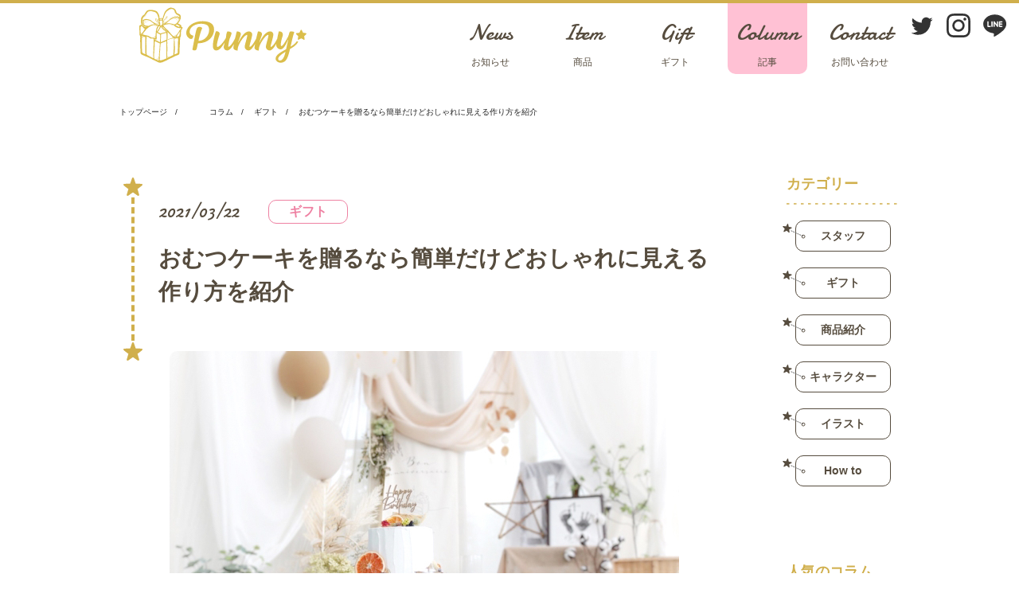

--- FILE ---
content_type: text/html; charset=UTF-8
request_url: https://punny.shop/column/gift/omutucake-column05/
body_size: 108358
content:
<!DOCTYPE html>
<html lang="ja">
  <head>
  <!-- Google Tag Manager -->
<script>(function(w,d,s,l,i){w[l]=w[l]||[];w[l].push({'gtm.start':
new Date().getTime(),event:'gtm.js'});var f=d.getElementsByTagName(s)[0],
j=d.createElement(s),dl=l!='dataLayer'?'&l='+l:'';j.async=true;j.src=
'https://www.googletagmanager.com/gtm.js?id='+i+dl;f.parentNode.insertBefore(j,f);
})(window,document,'script','dataLayer','GTM-MQHG4QN');</script>
<!-- End Google Tag Manager -->
　<meta http-equiv="X-UA-Compatible" content="IE=edge">
    <meta charset="UTF-8">
    <meta name="viewport" content="width=device-width, initial-scale=1.0, minimum-scale=1.0, user-scalable=no">
	  <meta name="facebook-domain-verification" content="f1hvyu4a9ap4rcxqgqn5pkkvc8l0pk" />
    <!-- META-->
    
    

    

    <!-- FONTS-->
    <link href="https://fonts.googleapis.com/css2?family=Damion&amp;display=swap&v=1239acdb2a54676efa7274a1d5a17eaf" rel="stylesheet">
    <!-- CSS-->
    <link rel="stylesheet" href="/wp-content/themes/punny0.0/assets/css/app.css?v=1239acdb2a54676efa7274a1d5a17eaf">

            <link rel="stylesheet" href="/wp-content/themes/punny0.0/assets/css/pages/column.css?v=832163f8838caa116e698440d9f12ed9">
    
            <script type="application/ld+json">
        {
          "@context": "http://schema.org",
          "@type": "BlogPosting",
          "mainEntityOfPage":{
            "@type":"WebPage",
            "@id":"https://punny.shop/column/omutucake-column05/"
          },
          "headline":"おむつケーキを贈るなら簡単だけどおしゃれに見える作り方を紹介",
          "image": {
            "@type": "ImageObject",
            "url": "https://punny.shop/wp-content/uploads/2021/04/4174801_s.jpg",
            "height": 436,
            "width": 640          },
          "datePublished": "2021-03-22T11:18:20+09:00",
          "dateModified": "2022-10-06T16:41:57+09:00",
          "author": {
            "@type": "Person",
            "name": "Punny"
          },
          "publisher": {
            "@type": "Organization",
            "name": "Punny",
            "logo": {
              "@type": "ImageObject",
              "url": "https://punny.shop/wp-content/themes/punny0.0/assets/img/parts/punny_logo02@2x.jpg",
              "width": 204,
              "height": 52
            }
          },
          "description": "&nbsp;

出産祝いのプレゼントにハンドメイドでおむつケーキを作る人が増えているのをご存じですか？手作りならおむつの種類や枚数、そし..."
        }
        </script>
        <link rel="shortcut icon" href="/wp-content/themes/punny0.0/assets/img/favicon/favicon.ico">
    
		<!-- All in One SEO 4.2.4 - aioseo.com -->
		<title>おむつケーキを贈るなら簡単だけどおしゃれに見える作り方を紹介 | ダンボール遊具・家具専門店 punny</title>
		<meta name="description" content="出産祝いのプレゼントにハンドメイドでおむつケーキを作る人が増えているのをご存じですか？手作りなら" />
		<meta name="robots" content="max-image-preview:large" />
		<link rel="canonical" href="https://punny.shop/column/omutucake-column05/" />
		<meta name="generator" content="All in One SEO (AIOSEO) 4.2.4 " />
		<meta property="og:locale" content="ja_JP" />
		<meta property="og:site_name" content="親子で楽しむギフト専門店 punny" />
		<meta property="og:type" content="article" />
		<meta property="og:title" content="おむつケーキを贈るなら簡単だけどおしゃれに見える作り方を紹介 | ダンボール遊具・家具専門店 punny" />
		<meta property="og:description" content="出産祝いのプレゼントにハンドメイドでおむつケーキを作る人が増えているのをご存じですか？手作りなら" />
		<meta property="og:url" content="https://punny.shop/column/omutucake-column05/" />
		<meta property="og:image" content="https://punny.shop/wp-content/uploads/2021/04/4174801_s.jpg" />
		<meta property="og:image:secure_url" content="https://punny.shop/wp-content/uploads/2021/04/4174801_s.jpg" />
		<meta property="og:image:width" content="640" />
		<meta property="og:image:height" content="436" />
		<meta property="article:tag" content="column" />
		<meta property="article:tag" content="ギフト" />
		<meta property="article:tag" content="オムツケーキ" />
		<meta property="article:tag" content="手作り" />
		<meta property="article:published_time" content="2021-03-21T17:18:20+00:00" />
		<meta property="article:modified_time" content="2022-10-05T22:41:57+00:00" />
		<meta name="twitter:card" content="summary_large_image" />
		<meta name="twitter:site" content="@punny_miki" />
		<meta name="twitter:title" content="おむつケーキを贈るなら簡単だけどおしゃれに見える作り方を紹介 | ダンボール遊具・家具専門店 punny" />
		<meta name="twitter:description" content="出産祝いのプレゼントにハンドメイドでおむつケーキを作る人が増えているのをご存じですか？手作りなら" />
		<meta name="twitter:image" content="https://punny.shop/wp-content/uploads/2021/04/4174801_s.jpg" />
		<meta name="google" content="nositelinkssearchbox" />
		<script type="application/ld+json" class="aioseo-schema">
			{"@context":"https:\/\/schema.org","@graph":[{"@type":"WebSite","@id":"https:\/\/punny.shop\/#website","url":"https:\/\/punny.shop\/","name":"\u30c0\u30f3\u30dc\u30fc\u30eb\u904a\u5177\u30fb\u5bb6\u5177\u5c02\u9580\u5e97 punny","description":"\u30c0\u30f3\u30dc\u30fc\u30eb\u30cf\u30a6\u30b9\u306a\u3069\u306e\u304b\u308f\u3044\u3044\u904a\u5177\u3092\u63c3\u3048\u305f\u30b7\u30e7\u30c3\u30d7","inLanguage":"ja","publisher":{"@id":"https:\/\/punny.shop\/#organization"}},{"@type":"Organization","@id":"https:\/\/punny.shop\/#organization","name":"\u89aa\u5b50\u3067\u697d\u3057\u3080\u30ae\u30d5\u30c8\u5c02\u9580\u5e97 punny","url":"https:\/\/punny.shop\/","logo":{"@type":"ImageObject","@id":"https:\/\/punny.shop\/#organizationLogo","url":"https:\/\/punny.shop\/wp-content\/uploads\/2020\/08\/punny_logo.jpg","width":784,"height":256,"caption":"\u89aa\u5b50\u3067\u697d\u3057\u3080\u30ae\u30d5\u30c8\u5c02\u9580\u5e97 punny"},"image":{"@id":"https:\/\/punny.shop\/#organizationLogo"},"sameAs":["https:\/\/www.instagram.com\/punny_house"]},{"@type":"BreadcrumbList","@id":"https:\/\/punny.shop\/column\/omutucake-column05\/#breadcrumblist","itemListElement":[{"@type":"ListItem","@id":"https:\/\/punny.shop\/#listItem","position":1,"item":{"@type":"WebPage","@id":"https:\/\/punny.shop\/","name":"\u30db\u30fc\u30e0","description":"\u89aa\u5b50\u3067\u904a\u3079\u308b\u30ae\u30d5\u30c8\u30d6\u30e9\u30f3\u30c9\u300cpunny\u300d\u306e\u516c\u5f0f\u30b5\u30a4\u30c8\u3002\u5275\u9020\u6027\u3092\u80b2\u3080\u77e5\u80b2\u00d7\u30d5\u30a1\u30f3\u30b7\u30fc\u3092\u878d\u5408\u3057\u305f\u5b50\u4f9b\u3068\u304a\u6bcd\u3055\u3093\u306e\u70ba\u306b\u4f5c\u3089\u308c\u305f\u30aa\u30ea\u30b8\u30ca\u30eb\u30d6\u30e9\u30f3\u30c9\u3067\u3059\u3002\u77e5\u80b2\u00d7\u30ae\u30d5\u30c8\u3092\u30c6\u30fc\u30de\u306b\u3001\u4e16\u4ee3\u3092\u8d85\u3048\u3066\u89aa\u5b50\u3067\u697d\u3057\u3081\u308b\u96d1\u8ca8\u30fb\u304a\u3082\u3061\u3083\u306e\u8ca9\u58f2\u3092\u3057\u3066\u3044\u307e\u3059\u3002","url":"https:\/\/punny.shop\/"},"nextItem":"https:\/\/punny.shop\/column\/#listItem"},{"@type":"ListItem","@id":"https:\/\/punny.shop\/column\/#listItem","position":2,"item":{"@type":"WebPage","@id":"https:\/\/punny.shop\/column\/","name":"Column","description":"\u51fa\u7523\u795d\u3044\u306e\u30d7\u30ec\u30bc\u30f3\u30c8\u306b\u30cf\u30f3\u30c9\u30e1\u30a4\u30c9\u3067\u304a\u3080\u3064\u30b1\u30fc\u30ad\u3092\u4f5c\u308b\u4eba\u304c\u5897\u3048\u3066\u3044\u308b\u306e\u3092\u3054\u5b58\u3058\u3067\u3059\u304b\uff1f\u624b\u4f5c\u308a\u306a\u3089","url":"https:\/\/punny.shop\/column\/"},"nextItem":"https:\/\/punny.shop\/column\/omutucake-column05\/#listItem","previousItem":"https:\/\/punny.shop\/#listItem"},{"@type":"ListItem","@id":"https:\/\/punny.shop\/column\/omutucake-column05\/#listItem","position":3,"item":{"@type":"WebPage","@id":"https:\/\/punny.shop\/column\/omutucake-column05\/","name":"\u304a\u3080\u3064\u30b1\u30fc\u30ad\u3092\u8d08\u308b\u306a\u3089\u7c21\u5358\u3060\u3051\u3069\u304a\u3057\u3083\u308c\u306b\u898b\u3048\u308b\u4f5c\u308a\u65b9\u3092\u7d39\u4ecb","description":"\u51fa\u7523\u795d\u3044\u306e\u30d7\u30ec\u30bc\u30f3\u30c8\u306b\u30cf\u30f3\u30c9\u30e1\u30a4\u30c9\u3067\u304a\u3080\u3064\u30b1\u30fc\u30ad\u3092\u4f5c\u308b\u4eba\u304c\u5897\u3048\u3066\u3044\u308b\u306e\u3092\u3054\u5b58\u3058\u3067\u3059\u304b\uff1f\u624b\u4f5c\u308a\u306a\u3089","url":"https:\/\/punny.shop\/column\/omutucake-column05\/"},"previousItem":"https:\/\/punny.shop\/column\/#listItem"}]},{"@type":"Person","@id":"https:\/\/punny.shop\/author\/punny_admin\/#author","url":"https:\/\/punny.shop\/author\/punny_admin\/","name":"punny_admin","image":{"@type":"ImageObject","@id":"https:\/\/punny.shop\/column\/omutucake-column05\/#authorImage","url":"https:\/\/secure.gravatar.com\/avatar\/68e7d6713b9ac9eec6564d480039b5a4816a011f5027a0c74e118744286e6d4c?s=96&d=mm&r=g","width":96,"height":96,"caption":"punny_admin"}},{"@type":"WebPage","@id":"https:\/\/punny.shop\/column\/omutucake-column05\/#webpage","url":"https:\/\/punny.shop\/column\/omutucake-column05\/","name":"\u304a\u3080\u3064\u30b1\u30fc\u30ad\u3092\u8d08\u308b\u306a\u3089\u7c21\u5358\u3060\u3051\u3069\u304a\u3057\u3083\u308c\u306b\u898b\u3048\u308b\u4f5c\u308a\u65b9\u3092\u7d39\u4ecb | \u30c0\u30f3\u30dc\u30fc\u30eb\u904a\u5177\u30fb\u5bb6\u5177\u5c02\u9580\u5e97 punny","description":"\u51fa\u7523\u795d\u3044\u306e\u30d7\u30ec\u30bc\u30f3\u30c8\u306b\u30cf\u30f3\u30c9\u30e1\u30a4\u30c9\u3067\u304a\u3080\u3064\u30b1\u30fc\u30ad\u3092\u4f5c\u308b\u4eba\u304c\u5897\u3048\u3066\u3044\u308b\u306e\u3092\u3054\u5b58\u3058\u3067\u3059\u304b\uff1f\u624b\u4f5c\u308a\u306a\u3089","inLanguage":"ja","isPartOf":{"@id":"https:\/\/punny.shop\/#website"},"breadcrumb":{"@id":"https:\/\/punny.shop\/column\/omutucake-column05\/#breadcrumblist"},"author":"https:\/\/punny.shop\/author\/punny_admin\/#author","creator":"https:\/\/punny.shop\/author\/punny_admin\/#author","image":{"@type":"ImageObject","@id":"https:\/\/punny.shop\/#mainImage","url":"https:\/\/punny.shop\/wp-content\/uploads\/2021\/04\/4174801_s.jpg","width":640,"height":436},"primaryImageOfPage":{"@id":"https:\/\/punny.shop\/column\/omutucake-column05\/#mainImage"},"datePublished":"2021-03-22T02:18:20+09:00","dateModified":"2022-10-06T07:41:57+09:00"},{"@type":"Article","@id":"https:\/\/punny.shop\/column\/omutucake-column05\/#article","name":"\u304a\u3080\u3064\u30b1\u30fc\u30ad\u3092\u8d08\u308b\u306a\u3089\u7c21\u5358\u3060\u3051\u3069\u304a\u3057\u3083\u308c\u306b\u898b\u3048\u308b\u4f5c\u308a\u65b9\u3092\u7d39\u4ecb | \u30c0\u30f3\u30dc\u30fc\u30eb\u904a\u5177\u30fb\u5bb6\u5177\u5c02\u9580\u5e97 punny","description":"\u51fa\u7523\u795d\u3044\u306e\u30d7\u30ec\u30bc\u30f3\u30c8\u306b\u30cf\u30f3\u30c9\u30e1\u30a4\u30c9\u3067\u304a\u3080\u3064\u30b1\u30fc\u30ad\u3092\u4f5c\u308b\u4eba\u304c\u5897\u3048\u3066\u3044\u308b\u306e\u3092\u3054\u5b58\u3058\u3067\u3059\u304b\uff1f\u624b\u4f5c\u308a\u306a\u3089","inLanguage":"ja","headline":"\u304a\u3080\u3064\u30b1\u30fc\u30ad\u3092\u8d08\u308b\u306a\u3089\u7c21\u5358\u3060\u3051\u3069\u304a\u3057\u3083\u308c\u306b\u898b\u3048\u308b\u4f5c\u308a\u65b9\u3092\u7d39\u4ecb","author":{"@id":"https:\/\/punny.shop\/author\/punny_admin\/#author"},"publisher":{"@id":"https:\/\/punny.shop\/#organization"},"datePublished":"2021-03-22T02:18:20+09:00","dateModified":"2022-10-06T07:41:57+09:00","articleSection":"Column, \u30ae\u30d5\u30c8, \u30aa\u30e0\u30c4\u30b1\u30fc\u30ad, \u624b\u4f5c\u308a","mainEntityOfPage":{"@id":"https:\/\/punny.shop\/column\/omutucake-column05\/#webpage"},"isPartOf":{"@id":"https:\/\/punny.shop\/column\/omutucake-column05\/#webpage"},"image":{"@type":"ImageObject","@id":"https:\/\/punny.shop\/#articleImage","url":"https:\/\/punny.shop\/wp-content\/uploads\/2021\/04\/4174801_s.jpg","width":640,"height":436}}]}
		</script>
		<!-- All in One SEO -->

<link rel="alternate" title="oEmbed (JSON)" type="application/json+oembed" href="https://punny.shop/wp-json/oembed/1.0/embed?url=https%3A%2F%2Fpunny.shop%2Fcolumn%2Fomutucake-column05%2F" />
<link rel="alternate" title="oEmbed (XML)" type="text/xml+oembed" href="https://punny.shop/wp-json/oembed/1.0/embed?url=https%3A%2F%2Fpunny.shop%2Fcolumn%2Fomutucake-column05%2F&#038;format=xml" />
<style id='wp-img-auto-sizes-contain-inline-css' type='text/css'>
img:is([sizes=auto i],[sizes^="auto," i]){contain-intrinsic-size:3000px 1500px}
/*# sourceURL=wp-img-auto-sizes-contain-inline-css */
</style>
<link rel='stylesheet' id='sbi_styles-css' href='https://punny.shop/wp-content/plugins/instagram-feed/css/sbi-styles.min.css?ver=6.0.6' type='text/css' media='all' />
<style id='wp-emoji-styles-inline-css' type='text/css'>

	img.wp-smiley, img.emoji {
		display: inline !important;
		border: none !important;
		box-shadow: none !important;
		height: 1em !important;
		width: 1em !important;
		margin: 0 0.07em !important;
		vertical-align: -0.1em !important;
		background: none !important;
		padding: 0 !important;
	}
/*# sourceURL=wp-emoji-styles-inline-css */
</style>
<style id='wp-block-library-inline-css' type='text/css'>
:root{--wp-block-synced-color:#7a00df;--wp-block-synced-color--rgb:122,0,223;--wp-bound-block-color:var(--wp-block-synced-color);--wp-editor-canvas-background:#ddd;--wp-admin-theme-color:#007cba;--wp-admin-theme-color--rgb:0,124,186;--wp-admin-theme-color-darker-10:#006ba1;--wp-admin-theme-color-darker-10--rgb:0,107,160.5;--wp-admin-theme-color-darker-20:#005a87;--wp-admin-theme-color-darker-20--rgb:0,90,135;--wp-admin-border-width-focus:2px}@media (min-resolution:192dpi){:root{--wp-admin-border-width-focus:1.5px}}.wp-element-button{cursor:pointer}:root .has-very-light-gray-background-color{background-color:#eee}:root .has-very-dark-gray-background-color{background-color:#313131}:root .has-very-light-gray-color{color:#eee}:root .has-very-dark-gray-color{color:#313131}:root .has-vivid-green-cyan-to-vivid-cyan-blue-gradient-background{background:linear-gradient(135deg,#00d084,#0693e3)}:root .has-purple-crush-gradient-background{background:linear-gradient(135deg,#34e2e4,#4721fb 50%,#ab1dfe)}:root .has-hazy-dawn-gradient-background{background:linear-gradient(135deg,#faaca8,#dad0ec)}:root .has-subdued-olive-gradient-background{background:linear-gradient(135deg,#fafae1,#67a671)}:root .has-atomic-cream-gradient-background{background:linear-gradient(135deg,#fdd79a,#004a59)}:root .has-nightshade-gradient-background{background:linear-gradient(135deg,#330968,#31cdcf)}:root .has-midnight-gradient-background{background:linear-gradient(135deg,#020381,#2874fc)}:root{--wp--preset--font-size--normal:16px;--wp--preset--font-size--huge:42px}.has-regular-font-size{font-size:1em}.has-larger-font-size{font-size:2.625em}.has-normal-font-size{font-size:var(--wp--preset--font-size--normal)}.has-huge-font-size{font-size:var(--wp--preset--font-size--huge)}.has-text-align-center{text-align:center}.has-text-align-left{text-align:left}.has-text-align-right{text-align:right}.has-fit-text{white-space:nowrap!important}#end-resizable-editor-section{display:none}.aligncenter{clear:both}.items-justified-left{justify-content:flex-start}.items-justified-center{justify-content:center}.items-justified-right{justify-content:flex-end}.items-justified-space-between{justify-content:space-between}.screen-reader-text{border:0;clip-path:inset(50%);height:1px;margin:-1px;overflow:hidden;padding:0;position:absolute;width:1px;word-wrap:normal!important}.screen-reader-text:focus{background-color:#ddd;clip-path:none;color:#444;display:block;font-size:1em;height:auto;left:5px;line-height:normal;padding:15px 23px 14px;text-decoration:none;top:5px;width:auto;z-index:100000}html :where(.has-border-color){border-style:solid}html :where([style*=border-top-color]){border-top-style:solid}html :where([style*=border-right-color]){border-right-style:solid}html :where([style*=border-bottom-color]){border-bottom-style:solid}html :where([style*=border-left-color]){border-left-style:solid}html :where([style*=border-width]){border-style:solid}html :where([style*=border-top-width]){border-top-style:solid}html :where([style*=border-right-width]){border-right-style:solid}html :where([style*=border-bottom-width]){border-bottom-style:solid}html :where([style*=border-left-width]){border-left-style:solid}html :where(img[class*=wp-image-]){height:auto;max-width:100%}:where(figure){margin:0 0 1em}html :where(.is-position-sticky){--wp-admin--admin-bar--position-offset:var(--wp-admin--admin-bar--height,0px)}@media screen and (max-width:600px){html :where(.is-position-sticky){--wp-admin--admin-bar--position-offset:0px}}
/*wp_block_styles_on_demand_placeholder:6972a456b2665*/
/*# sourceURL=wp-block-library-inline-css */
</style>
<style id='classic-theme-styles-inline-css' type='text/css'>
/*! This file is auto-generated */
.wp-block-button__link{color:#fff;background-color:#32373c;border-radius:9999px;box-shadow:none;text-decoration:none;padding:calc(.667em + 2px) calc(1.333em + 2px);font-size:1.125em}.wp-block-file__button{background:#32373c;color:#fff;text-decoration:none}
/*# sourceURL=/wp-includes/css/classic-themes.min.css */
</style>
<link rel='stylesheet' id='contact-form-7-css' href='https://punny.shop/wp-content/plugins/contact-form-7/includes/css/styles.css?ver=5.6.3' type='text/css' media='all' />
<link rel='stylesheet' id='contact-form-7-confirm-css' href='https://punny.shop/wp-content/plugins/contact-form-7-add-confirm/includes/css/styles.css?ver=5.1-20210324' type='text/css' media='all' />
<link rel='stylesheet' id='wpos-magnific-style-css' href='https://punny.shop/wp-content/plugins/meta-slider-and-carousel-with-lightbox/assets/css/magnific-popup.css?ver=1.6' type='text/css' media='all' />
<link rel='stylesheet' id='wpos-slick-style-css' href='https://punny.shop/wp-content/plugins/meta-slider-and-carousel-with-lightbox/assets/css/slick.css?ver=1.6' type='text/css' media='all' />
<link rel='stylesheet' id='wp-igsp-public-css-css' href='https://punny.shop/wp-content/plugins/meta-slider-and-carousel-with-lightbox/assets/css/wp-igsp-public.css?ver=1.6' type='text/css' media='all' />
<link rel='stylesheet' id='pz-linkcard-css' href='//punny.shop/wp-content/uploads/pz-linkcard/style.css?ver=2.4.6.1.168' type='text/css' media='all' />
<link rel='stylesheet' id='eirudo-yt-responsive-css' href='https://punny.shop/wp-content/plugins/simple-youtube-responsive/css/youtube-responsive.css' type='text/css' media='all' />
<script type="text/javascript" src="https://punny.shop/wp-includes/js/jquery/jquery.min.js?ver=3.7.1" id="jquery-core-js"></script>
<script type="text/javascript" src="https://punny.shop/wp-includes/js/jquery/jquery-migrate.min.js?ver=3.4.1" id="jquery-migrate-js"></script>
<link rel="https://api.w.org/" href="https://punny.shop/wp-json/" /><link rel="alternate" title="JSON" type="application/json" href="https://punny.shop/wp-json/wp/v2/posts/469" /><link rel="EditURI" type="application/rsd+xml" title="RSD" href="https://punny.shop/xmlrpc.php?rsd" />
<meta name="generator" content="WordPress 6.9" />
<link rel='shortlink' href='https://punny.shop/?p=469' />
<noscript><style>.lazyload[data-src]{display:none !important;}</style></noscript><style>.lazyload{background-image:none !important;}.lazyload:before{background-image:none !important;}</style>		<style type="text/css" id="wp-custom-css">
			/* ===================
あわせて読みたい
複数リンク対応カスタマイズ
====================== */
.emphasize-link {
position: relative;
margin: 36px 0 16px;
padding: 16px 10px;
border: 2px solid #c1a470;
background-color: #fffbf5;
}
.emphasize-link p:last-child {
margin-bottom: 0;
}
.emphasize-link::before {
position: absolute;
bottom: 100%;
left: -2px;
padding: 2px 6px;
content: "あわせて読みたい";
background-color: #c1a470;
color: #fff;
font-weight: bold;
}		</style>
		  </head>
  <body class="page page--column">
<script data-cfasync="false" data-no-defer="1">var ewww_webp_supported=false;</script>
	  <!-- Google Tag Manager (noscript) -->
<noscript><iframe src="https://www.googletagmanager.com/ns.html?id=GTM-MQHG4QN"
height="0" width="0" style="display:none;visibility:hidden"></iframe></noscript>
<!-- End Google Tag Manager (noscript) -->
        <header class="header">
      <div class="inner">
        <p class="logo"><a class="logo__link" href="/">
            <!-- ?xml version="1.0" encoding="UTF-8"?-->
            <svg width="210px" height="71px" viewBox="0 0 210 71" version="1.1" xmlns="http://www.w3.org/2000/svg" xmlns:xlink="http://www.w3.org/1999/xlink">
              <title>Punny House</title>
              <defs>
                <filter id="logo">
                  <fecolormatrix in="SourceGraphic" type="matrix" values="0 0 0 0 0.859000 0 0 0 0 0.745000 0 0 0 0 0.294000 0 0 0 1.000000 0"></fecolormatrix>
                </filter>
              </defs>
              <g stroke="none" stroke-width="1" fill="none" fill-rule="evenodd">
                <g transform="translate(-255.000000, -10.000000)">
                  <g transform="translate(230.000000, 0.000000)">
                    <g transform="translate(25.000000, 10.542636)">
                      <g>
                        <g transform="translate(-0.000025, 0.000109)">
                          <path d="M48.3509358,37.9134109 C48.2210344,37.8678295 48.1195825,37.8960465 48.0895226,38.039845 C48.0723456,38.1185271 48.0632203,38.214031 48.0916698,38.2845736 C48.1335388,38.3871318 47.9177522,38.4224031 48.0519479,38.5347287 C48.0766399,38.529845 48.1142146,38.5331008 48.1378331,38.5157364 C48.2612931,38.4262016 48.2677345,38.2639535 48.35523,38.1467442 C48.394952,38.0930233 48.3815324,37.992093 48.3509358,37.9134109 L48.3509358,37.9134109 Z M27.4588187,23.1374419 C27.2446424,23.2378295 26.9826925,23.2356589 26.9574637,23.5493023 L27.3632714,23.5493023 C27.5130337,23.4505426 27.430906,23.292093 27.4588187,23.1374419 L27.4588187,23.1374419 Z M41.208506,38.605814 C41.0367355,38.605814 40.8762375,38.6204651 40.7178866,38.6020155 C40.5654404,38.5841085 40.4473482,38.7013178 40.2938284,38.680155 C40.1306464,38.6573643 40.028121,38.820155 39.8831896,38.8407752 C39.9175437,38.8890698 39.9497507,38.9341085 39.9996715,39.0035659 C40.1183004,38.8293798 40.3061744,38.9525581 40.4103102,38.8668217 C40.5407484,38.7588372 40.6953418,38.8820155 40.8268535,38.7610078 C40.912202,38.6828682 41.1177897,38.8190698 41.208506,38.605814 L41.208506,38.605814 Z M26.5457514,24.616124 C26.7352357,24.5504651 26.9016383,24.4517054 27.0932697,24.4853488 C27.2564516,24.5135659 27.386353,24.3741085 27.5538292,24.4034109 C27.5892568,24.4099225 27.7009076,24.3285271 27.6472294,24.2156589 C27.3085195,24.1386047 26.9918178,24.2672093 26.6708218,24.3448062 C26.5554135,24.3724806 26.5189123,24.4717829 26.5457514,24.616124 L26.5457514,24.616124 Z M2.95898544,23.0527907 C3.07278336,23.0652713 3.14954327,23.076124 3.22737676,23.1499225 C3.42544955,23.3360465 3.65465574,23.4793023 3.95525401,23.5807752 C3.92734132,23.4673643 3.95203332,23.4027907 3.88922975,23.321938 C3.73195244,23.1227907 3.56125556,22.9285271 3.46678181,22.6870543 C3.43725877,22.6116279 3.41041964,22.5432558 3.3309758,22.4949612 C3.26334119,22.6713178 3.08781327,22.6224806 2.95898544,22.6544961 L2.95898544,23.0527907 Z M7.23660629,15.6539535 C7.09918993,15.5068992 6.90487462,15.5465116 6.80073879,15.6246512 C6.64829252,15.7386047 6.47276459,15.8075194 6.32246545,15.925814 C6.05246379,16.1385271 5.80178629,16.3827132 5.48830523,16.5346512 C5.38148549,16.5862016 5.36055096,16.706124 5.28754853,16.7858915 C5.24675305,16.8303876 5.24299557,16.9584496 5.32351296,17.0436434 C5.52910071,16.9752713 5.6069342,16.7555039 5.79910238,16.66 C5.96979926,16.5742636 6.13888579,16.4396899 6.28059641,16.3094574 C6.42499094,16.1775969 6.61018095,16.1217054 6.74115591,15.971938 C6.87105731,15.8237984 7.09328532,15.7950388 7.23660629,15.6539535 L7.23660629,15.6539535 Z M34.6721038,30.2258915 C34.7338338,29.971938 34.5695783,29.8129457 34.4767149,29.6496124 C34.3274893,29.3869767 34.071444,29.207907 33.8320389,29.0272093 C33.5566695,28.8188372 33.2727114,28.6224031 32.9951948,28.4178295 C32.9522522,28.3868992 32.9184349,28.3749612 32.8738819,28.4037209 C32.9012579,28.5399225 32.9060889,28.5334109 32.9973419,28.6012403 C33.182532,28.7385271 33.4224738,28.8182946 33.5003073,29.0733333 C33.6742249,29.1118605 33.6715409,29.3424806 33.8202297,29.3902326 C34.0397738,29.4618605 34.0972096,29.6789147 34.2260374,29.825969 C34.3097755,29.9209302 34.4321619,30.0365116 34.4144481,30.205814 C34.4106906,30.2378295 34.4681264,30.2763566 34.4981862,30.3137984 C34.5448863,30.2508527 34.589976,30.2199225 34.6721038,30.2258915 L34.6721038,30.2258915 Z M8.67357342,40.1137984 C8.79971734,39.8652713 8.78468742,39.6248837 8.78415064,39.386124 C8.78307707,38.8793023 8.78415064,38.3730233 8.78361386,37.8662016 C8.78307707,37.7191473 8.77395177,37.5710078 8.8533956,37.4358915 C8.9306923,37.3029457 8.92639804,37.1548062 8.92639804,37.006124 C8.92639804,36.9279845 8.8936543,36.8417054 8.95109004,36.7706202 C9.02623961,36.6767442 8.99403265,36.580155 8.97739239,36.4830233 C8.88613934,36.4786822 8.80669551,36.4602326 8.73315629,36.4933333 C8.66927915,36.9762791 8.64136646,37.4581395 8.63653541,37.9443411 C8.63116759,38.4636434 8.72081029,38.99 8.57426863,39.5055039 C8.56514332,39.5375194 8.55870193,39.5939535 8.57534219,39.608062 C8.67464698,39.6883721 8.54689271,39.789845 8.58017324,39.8283721 C8.64995498,39.9075969 8.62902046,39.999845 8.67357342,40.1137984 L8.67357342,40.1137984 Z M8.64351359,41.2343411 C8.54528236,41.4844961 8.47281671,41.731938 8.50180297,41.9962016 C8.51039149,42.0775969 8.49804549,42.1617054 8.5039501,42.2436434 C8.54259845,42.7906202 8.37565905,43.3294574 8.43738905,43.8764341 C8.44812471,43.9735659 8.32251757,44.0207752 8.36707053,44.0924031 C8.48892019,44.2888372 8.43255801,44.5010078 8.42719018,44.7017829 C8.41645453,45.1071318 8.56675367,45.4962016 8.49536158,45.9086047 L8.66605846,45.9086047 C8.57641576,45.6362016 8.73798733,45.3583721 8.57587898,45.0935659 C8.55548124,45.0604651 8.55762837,44.9915504 8.57856289,44.9562791 C8.71275855,44.7272868 8.61506411,44.4803876 8.63868254,44.2427132 L8.61506411,43.9220155 C8.67196307,43.8623256 8.65800672,43.7782171 8.63760898,43.7239535 C8.60164454,43.627907 8.56568011,43.5389147 8.5721215,43.4331008 C8.57856289,43.3153488 8.53025245,43.1699225 8.58393071,43.085814 C8.65478602,42.9724031 8.53937776,42.8991473 8.57587898,42.8210078 C8.69128724,42.5773643 8.63277794,42.3212403 8.64082967,42.0705426 C8.65049176,41.7921705 8.64351359,41.5132558 8.64351359,41.2343411 L8.64351359,41.2343411 Z M30.996753,21.775969 C30.873293,21.945814 30.7197732,22.032093 30.5506867,22.0966667 C30.4497715,22.1341085 30.3510035,22.1775194 30.248478,22.2117054 C30.1008628,22.2616279 30.0949582,22.3066667 30.1121353,22.4672868 C30.1255548,22.5850388 30.1797699,22.6756589 30.223786,22.7874419 C30.2839057,22.761938 30.3542242,22.8086047 30.4121968,22.7364341 C30.4776842,22.6544961 30.5453188,22.5530233 30.6344248,22.516124 C30.860947,22.423876 31.0509681,22.2741085 31.2452834,22.1368217 C31.4546286,21.9886822 31.7246303,21.9148837 31.8652674,21.6636434 C31.5566173,21.5578295 31.3123812,21.851938 30.996753,21.775969 L30.996753,21.775969 Z M27.7239893,24.5070543 C27.5672488,24.5336434 27.4400313,24.6237209 27.2859747,24.6264341 C27.1834492,24.628062 27.0524742,24.599845 26.9859132,24.6524806 C26.8989544,24.7197674 26.7642219,24.6410853 26.7159115,24.7669767 C26.4523512,24.7664341 26.3761281,24.9856589 26.2091887,25.1815504 C26.4614765,25.1972868 26.6590125,25.2222481 26.84796,25.1224031 C27.1920377,25.1663566 27.522159,25.0144186 27.8662367,25.0491473 C27.9161575,25.0545736 27.9832553,25.0795349 28.0331761,24.9574419 C27.8576482,24.8684496 27.8522803,24.6410853 27.7239893,24.5070543 L27.7239893,24.5070543 Z M48.0192041,12.774186 C48.3836795,12.9776744 48.6488501,13.2186047 48.8925495,13.4839535 C48.9365656,13.5322481 48.9902439,13.5669767 49.0031267,13.6505426 C49.041775,13.9077519 49.2564881,14.0602326 49.3890734,14.2631783 C49.3955148,14.274031 49.4330896,14.2642636 49.4561712,14.2642636 C49.5130702,13.900155 49.5103863,13.7921705 49.4003458,13.5024031 C49.3461308,13.3602326 49.279033,13.2224031 49.2033466,13.0910853 C49.1212189,12.9472868 48.9526691,12.9017054 48.8335034,12.7958915 C48.7868033,12.7541085 48.6799835,12.7823256 48.6010765,12.7731008 C48.5146545,12.7633333 48.4287693,12.7969767 48.3402001,12.7231783 C48.2779333,12.6705426 48.1689665,12.6857364 48.0192041,12.774186 L48.0192041,12.774186 Z M9.97527132,60.3503101 C10.595792,60.6704651 11.2055771,60.9965891 11.8271714,61.2982946 C12.0547673,61.4089922 12.2517665,61.5902326 12.4836566,61.6569767 C12.7300398,61.7286047 12.9388483,61.8637209 13.164297,61.9641085 C13.3999446,62.0699225 13.6731669,62.101938 13.8712397,62.2983721 C13.8943214,62.3217054 13.9979204,62.3548062 14.0440837,62.259845 C13.830981,62.1193023 13.6264668,61.9668217 13.4058492,61.8431008 C13.13209,61.687907 12.8545734,61.53 12.5722257,61.4003101 C12.2893413,61.2706202 11.9951844,61.150155 11.7139103,61.0193798 C11.302198,60.8278295 10.8953168,60.6248837 10.4782366,60.4436434 C10.3231065,60.375814 10.1669027,60.2651163 9.97527132,60.3503101 L9.97527132,60.3503101 Z M24.6514455,61.6629457 C24.4560566,61.6732558 24.4555198,61.8235659 24.4458577,61.8875969 C24.413114,62.0878295 24.4560566,62.2989147 24.3642668,62.4948062 C24.3111253,62.6087597 24.4265335,62.6814729 24.4410267,62.7829457 C24.4582037,62.9012403 24.343869,62.9668992 24.3648035,63.0732558 C24.3717817,63.1052713 24.3841277,63.1394574 24.4045254,63.1627907 C24.4388795,63.2029457 24.4496152,63.2420155 24.4163347,63.2848837 C24.3121988,63.4210853 24.3325966,63.5990698 24.3766128,63.7195349 C24.4528359,63.9273643 24.430291,64.1292248 24.4319014,64.3332558 C24.4383428,64.9827907 24.4340485,65.6328682 24.4356588,66.2829457 C24.4356588,66.3030233 24.4512255,66.3231008 24.4603508,66.3469767 L24.6181649,66.3469767 C24.7298157,66.2156589 24.7051237,66.0642636 24.7180065,65.9172093 C24.7604123,65.4152713 24.6074293,64.924186 24.6407098,64.4217054 C24.6514455,64.2665116 24.6938513,64.096124 24.5752223,63.9550388 L24.5752223,62.1469767 C24.7013662,62.0064341 24.6251431,61.8425581 24.6514455,61.6629457 L24.6514455,61.6629457 Z M24.9246678,19.5565891 C24.845224,19.4773643 24.788325,19.3796899 24.664865,19.354186 C24.6042086,19.3417054 24.5456993,19.2977519 24.4963153,19.255969 C24.4077461,19.1816279 24.3352805,19.0486822 24.2397332,19.0307752 C24.0926547,19.0025581 24.1651204,18.8522481 24.0572271,18.8012403 C23.9627533,18.7572868 23.8543232,18.7100775 23.7813208,18.6129457 C23.7271058,18.5407752 23.6707436,18.4751163 23.6337056,18.3899225 C23.5515778,18.2032558 23.4506627,18.0290698 23.2901647,17.8944961 C23.1854921,17.8071318 23.1500644,17.6736434 23.0883344,17.5564341 C23.0158688,17.4196899 23.0845769,17.2623256 22.9702422,17.1418605 C22.8618121,17.0268217 22.8725478,16.8499225 22.8333627,16.706124 C22.7517717,16.4076744 22.5483311,16.158062 22.5193448,15.8427907 C22.5155873,15.8010078 22.4849907,15.7613953 22.4672769,15.7206977 C22.4420481,15.7369767 22.4173561,15.7532558 22.3926641,15.7689922 C22.432386,15.8862016 22.3765606,15.995814 22.439901,16.1303876 C22.5134402,16.2866667 22.531154,16.4787597 22.533838,16.6556589 C22.5370586,16.8542636 22.5896633,17.0452713 22.6884314,17.1939535 C22.8505397,17.4375969 22.9187111,17.7132558 23.0282148,17.9753488 C23.044855,18.013876 23.032509,18.06 23.0673999,18.1012403 C23.353505,18.433876 23.5929101,18.8158915 23.9632901,19.0589922 C24.0717202,19.1295349 24.0824559,19.296124 24.2059159,19.2972093 C24.4313646,19.2988372 24.5435522,19.4605426 24.6831156,19.588062 C24.7630963,19.5734109 24.8468343,19.6162791 24.9246678,19.5565891 L24.9246678,19.5565891 Z M41.3942328,36.4727132 C41.5402377,36.7413178 41.4747502,36.9871318 41.4854858,37.2258915 C41.3518269,37.3534109 41.430734,37.5151163 41.423219,37.6594574 C41.4146305,37.8081395 41.3024429,37.9345736 41.3469959,38.091938 C41.3561212,38.1250388 41.3534373,38.1586822 41.4028213,38.1906977 C41.4892433,38.1429457 41.5890849,38.0984496 41.6771172,38.0365891 C41.801114,37.9497674 41.9465821,37.9383721 42.0668214,37.9785271 C42.1484124,38.0062016 42.1983332,37.9660465 42.2568425,37.9731008 C42.359368,37.986124 42.4130462,37.8857364 42.5096671,37.8944186 C42.6138029,37.9036434 42.7195491,37.8965891 42.8247585,37.8965891 L43.2332501,37.8965891 C43.260626,37.7734109 43.1967489,37.7321705 43.1264304,37.6914729 C43.0985177,37.7305426 43.0668475,37.7636434 43.0180003,37.7549612 C42.8682379,37.7099225 42.9144012,37.4586822 42.7066663,37.4706202 C42.6390317,37.5525581 42.7335055,37.6795349 42.6417156,37.7533333 C42.5499258,37.7717829 42.5252338,37.6865891 42.4720923,37.6486047 C42.4715555,37.1667442 42.438275,37.1097674 42.1333825,37.0674419 C42.0657479,37.2324031 42.166663,37.3762016 42.1908182,37.5297674 C42.1967228,37.5677519 42.1811561,37.5954264 42.1500227,37.6106202 C42.0593065,37.6290698 42.0340777,37.5444186 41.9803994,37.5058915 C41.9803994,37.3523256 41.9707373,37.1982171 41.9836201,37.0451938 C41.9932822,36.930155 41.9014924,36.8644961 41.8816314,36.7673643 C41.7136184,36.744031 41.657793,36.5763566 41.5375537,36.4933333 C41.5144721,36.4775969 41.4758237,36.4835659 41.3942328,36.4727132 L41.3942328,36.4727132 Z M28.5806944,23.8396124 C28.5458035,24.097907 28.6649693,24.2872868 28.8018488,24.4582171 C28.9548319,24.6508527 29.0713137,24.8662791 29.2081933,25.0686822 C29.4148546,25.375814 29.5984343,25.7003101 29.8636049,25.9634884 C29.9468062,26.0465116 30.0198086,26.1436434 30.1132088,26.2103876 C30.21144,26.2803876 30.3171862,26.3205426 30.3612024,26.4583721 C30.3960933,26.565814 30.5764522,26.5473643 30.6204684,26.6618605 C30.688103,26.8355039 30.8963747,26.8664341 30.9656197,27.0427907 C31.0348646,27.2207752 31.2329374,27.2788372 31.3542503,27.4079845 C31.5431978,27.609845 31.7686465,27.7417054 32.0128826,27.8572868 C32.2012933,27.9468217 32.3784316,28.0613178 32.5904607,28.1812403 C32.5716733,28.1090698 32.5727469,28.0683721 32.5534227,28.0477519 C32.2936199,27.7682946 31.9618882,27.5664341 31.7171153,27.2696124 C31.5190426,27.2462791 31.4449665,27.0487597 31.2866157,26.955969 C30.9602518,26.7655039 30.6322776,26.5544186 30.3783794,26.2651938 C30.0536259,25.8967442 29.7664472,25.497907 29.5286525,25.0637984 C29.4921513,24.9975969 29.4626283,24.9265116 29.4148546,24.8613953 C29.2253703,24.6025581 29.0009952,24.3670543 28.8866605,24.056124 C28.8399604,23.9307752 28.742266,23.8542636 28.5806944,23.8396124 L28.5806944,23.8396124 Z M29.4277374,24.29 C29.5206008,24.3643411 29.5630066,24.470155 29.6021917,24.5689147 C29.6816356,24.768062 29.8356922,24.9216279 29.9188935,25.1093798 C29.9865281,25.2624031 30.1352169,25.3362016 30.1937262,25.4903101 C30.2409631,25.6145736 30.3263115,25.7209302 30.4181014,25.8234884 C30.5120383,25.9287597 30.6424765,25.981938 30.7246042,26.1094574 C30.7900917,26.2109302 30.9403909,26.2537984 31.0482842,26.3297674 C31.147589,26.3997674 31.2619237,26.4426357 31.3504928,26.5375969 C31.456239,26.6510078 31.5791622,26.7562791 31.7122843,26.8327907 C31.8658041,26.920155 31.9608147,27.0867442 32.1062828,27.1524031 C32.3226062,27.2506202 32.4052707,27.504031 32.6387711,27.5631783 C32.767599,27.8974419 33.1127502,28.0124806 33.330684,28.2577519 C33.3993921,28.3358915 33.503528,28.3776744 33.6200098,28.367907 C33.4777624,28.2468992 33.4283784,28.0444961 33.2485562,27.9668992 C33.1497882,27.7335659 32.9490315,27.585969 32.7729668,27.4264341 C32.6591689,27.3233333 32.6264251,27.1453488 32.4600225,27.0992248 C32.4428455,26.9255814 32.2839578,26.8436434 32.2002197,26.7150388 C32.0531413,26.4893023 31.8158834,26.3248837 31.6650474,26.0915504 C31.6333773,26.0421705 31.5711105,26.0617054 31.5560806,26.0367442 C31.4621436,25.882093 31.2844685,25.8072093 31.1937523,25.6623256 C31.1497361,25.5912403 31.1024992,25.5592248 31.041306,25.5206977 C30.8518217,25.4024031 30.6623375,25.2835659 30.5039866,25.1218605 C30.2785379,24.8912403 30.0122937,24.7072868 29.7809404,24.4799225 C29.6993494,24.3996124 29.5957504,24.2845736 29.4277374,24.29 L29.4277374,24.29 Z M46.4061723,12.640155 C46.3927527,12.7720155 46.4630712,12.8208527 46.5146024,12.8468992 C46.7373672,12.9565116 46.9145054,13.1285271 47.1120414,13.2706977 C47.404588,13.4828682 47.7169955,13.6776744 47.9456649,13.9603876 C48.0379915,14.0737984 48.1399802,14.1975194 48.251631,14.2376744 C48.4641969,14.314186 48.5135809,14.5133333 48.6322099,14.6522481 C48.7647952,14.8079845 48.9993692,14.8372868 49.0755923,15.0608527 C49.1077993,15.1563566 49.1893903,15.2567442 49.3493515,15.26 C49.3488147,15.0700775 49.3493515,14.8915504 49.414839,14.717907 C49.4658333,14.5827907 49.4078608,14.4303101 49.3117767,14.3429457 C49.130881,14.1774419 49.0084945,13.9685271 48.8479965,13.7889147 C48.6622697,13.5810853 48.4454095,13.4106977 48.2280126,13.241938 C47.9945121,13.0606977 47.742761,12.9022481 47.4743697,12.774186 C47.2940108,12.8203101 47.2677084,12.6488372 47.1898749,12.5365116 C46.9370503,12.6824806 46.668659,12.6108527 46.4061723,12.640155 L46.4061723,12.640155 Z M25.0438336,20.5805426 C24.906954,20.5805426 24.7786629,20.5854264 24.6514455,20.5789147 C24.524228,20.5718605 24.4217025,20.6478295 24.2950218,20.6597674 C23.9810039,20.6874419 23.6879206,20.5610078 23.3760499,20.5756589 C22.9675583,20.5946512 22.5579932,20.5805426 22.148428,20.58 C22.0555646,20.58 21.933715,20.6152713 21.8757424,20.5691473 C21.7662388,20.4828682 21.7018249,20.6044186 21.6089615,20.5881395 C21.4994578,20.5691473 21.412499,20.4839535 21.2879654,20.504031 C21.1687997,20.5235659 21.0426558,20.5273643 20.9277843,20.4437984 C20.8934302,20.4188372 20.7807058,20.4003876 20.7855369,20.5517829 C20.9900511,20.6131008 21.1720204,20.7417054 21.3910277,20.8144186 C21.807571,20.9522481 22.217673,21.0911628 22.654614,21.1595349 C22.8333627,21.1877519 23.020163,21.1779845 23.1865656,21.2268217 C23.5961308,21.3478295 24.0142845,21.3896124 24.4340485,21.4313953 C24.4694761,21.4346512 24.5236912,21.4172868 24.536574,21.4341085 C24.6654018,21.6055814 24.7765158,21.3744186 24.9010494,21.4167442 C24.9150057,21.4210853 25.0051852,21.3581395 24.9949864,21.2870543 C24.9633162,21.0553488 25.1393809,20.8448062 25.0438336,20.5805426 L25.0438336,20.5805426 Z M9.12393405,15.4911628 C8.96934065,15.5003876 8.81689438,15.4086822 8.68377229,15.5324031 C8.64834463,15.5649612 8.60379167,15.5134109 8.56460654,15.5036434 C8.3772694,15.4548062 8.19261617,15.4743411 7.99830086,15.5052713 C7.83189824,15.5313178 7.74493945,15.6718605 7.57853683,15.6973643 C7.42931126,15.720155 7.29618916,15.8563566 7.15769924,15.9453488 C7.11905089,15.9703101 7.09274854,16.0289147 7.05410019,16.0348837 C6.81469514,16.0723256 6.6579546,16.234031 6.49960373,16.3962791 C6.43411624,16.4635659 6.37614372,16.5417054 6.29992058,16.5948837 C6.00093265,16.8048837 5.72019533,17.0355039 5.46629714,17.2997674 C5.34283714,17.4283721 5.33639575,17.4663566 5.28057035,17.6958915 C5.24621626,17.8369767 5.35464636,17.9096899 5.36967627,18.0160465 C5.5634548,17.8760465 5.75186551,17.7539535 5.9252463,17.6134109 C6.4260645,17.208062 6.97089888,16.8694574 7.51627004,16.5297674 C7.67462092,16.4310078 7.84370746,16.3452713 7.98863877,16.2296899 C8.08633321,16.1510078 8.19261617,16.0978295 8.29836235,16.0381395 C8.58661463,15.8764341 8.88613934,15.7342636 9.12393405,15.4911628 L9.12393405,15.4911628 Z M25.4260228,15.1156589 C25.4791643,15.1156589 25.5430414,15.1346512 25.563976,15.1124031 C25.6579129,15.0152713 25.8146534,15.0955814 25.8769202,15.0277519 C26.0154102,14.875814 26.0953908,15.1151163 26.2167036,15.0478295 C26.3299648,14.9848837 26.423365,15.1058915 26.5328686,15.1254264 C26.6493504,15.1455039 26.7502656,15.2415504 26.8640635,15.1183721 C26.880167,15.1004651 26.9316981,15.114031 26.9660522,15.1162016 C27.5640281,15.154186 28.1550258,14.997907 28.7819879,15.044031 C28.7449499,14.933876 28.8931019,14.8839535 28.8555271,14.7672868 C28.808827,14.6213178 28.9800607,14.5855039 28.9993848,14.4769767 C28.9736193,14.4037209 28.9253088,14.3651938 28.8614317,14.3337209 C28.6445715,14.2257364 28.4051665,14.1969767 28.1781074,14.1248062 C28.085244,14.0955039 28.0041898,14.017907 27.8930758,14.0504651 C27.7626376,14.0889922 27.6402512,14.0282171 27.5484614,13.9593023 C27.4577451,13.8920155 27.3562932,13.8855039 27.2908057,13.9164341 C27.1136674,14.0010853 26.9198889,14.029845 26.7411403,14.1134109 C26.5580974,14.1986047 26.3439211,14.2132558 26.1673196,14.3331783 C26.0492275,14.4124031 25.914495,14.466124 25.7722476,14.4748062 C25.6283899,14.484031 25.5210333,14.5529457 25.4260228,14.6441085 L25.4260228,15.1156589 Z M50.8281877,23.3875969 C50.4159386,22.9545736 49.9188779,22.6528682 49.4185965,22.3544186 C49.2215972,22.2372093 49.0353336,22.0852713 48.8227677,22.0120155 C48.5919512,21.9333333 48.4282325,21.7271318 48.177555,21.7021705 C47.8699785,21.4623256 47.4888629,21.385814 47.1426381,21.2300775 C47.0911069,21.2067442 46.9751619,21.1573643 46.9628159,21.3022481 C46.9595952,21.3407752 46.93544,21.3527132 46.8962548,21.3630233 C46.6965717,21.4183721 46.5221173,21.5323256 46.3315595,21.6115504 C46.1420752,21.6913178 45.9445392,21.7607752 45.7792102,21.8882946 C45.6901042,21.9572093 45.5403419,21.8964341 45.4952521,22.0467442 C45.5838213,22.0950388 45.6187121,22.2252713 45.7695481,22.2187597 C45.9015966,22.2127907 45.9354139,22.3875194 46.0647785,22.434186 C46.1936064,22.4803101 46.3100882,22.5752713 46.4314011,22.6479845 C46.6761739,22.7939535 46.9569113,22.8617829 47.1877278,23.0354264 C47.2521417,23.0831783 47.3385637,23.1146512 47.4244489,23.1406977 C47.7137748,23.2313178 47.9623051,23.4250388 48.2629034,23.4912403 C48.3632818,23.6648837 48.5345154,23.6350388 48.6950135,23.6306977 C48.7970022,23.8086822 48.9773611,23.8493798 49.1421534,23.9144961 C49.1824121,23.9307752 49.2291122,23.9020155 49.2720548,23.9416279 C49.4588551,24.1152713 49.7240258,24.0908527 49.9145836,24.2172868 C50.0455586,24.120155 50.1142668,23.9866667 50.2586613,23.9551938 C50.2763751,23.7967442 50.4052029,23.6952713 50.5114859,23.6453488 C50.6478287,23.5807752 50.711169,23.4586822 50.8281877,23.3875969 L50.8281877,23.3875969 Z M29.9698879,20.8144186 C30.0010212,20.8610853 30.0364489,20.8751938 30.0686559,20.8627132 C30.231301,20.8024806 30.404145,20.7585271 30.5501499,20.6695349 C30.7492962,20.5474419 30.9403909,20.4036434 31.1116245,20.2435659 C31.2866157,20.0802326 31.5222632,20.031938 31.7047693,19.88 C31.7740143,19.8224806 31.9044525,19.8447287 32.0139561,19.7834109 C32.1980726,19.6803101 32.3687695,19.5565891 32.5357089,19.4377519 C32.903405,19.1767442 33.2437252,18.8766667 33.594781,18.5912403 C33.6479225,18.5478295 33.6903283,18.4865116 33.7493744,18.4534109 C33.9855588,18.3199225 34.2233535,18.1848062 34.4691999,18.0686822 C34.5985646,18.0073643 34.7241717,17.9248837 34.7762396,17.8103876 C34.8589041,17.6275194 35.0097401,17.5423256 35.1546714,17.4441085 C35.3484499,17.3133333 35.523441,17.138062 35.7263449,17.0431008 C36.0757904,16.8803101 36.3710208,16.6453488 36.6555156,16.4055039 C36.9915416,16.123876 37.2856984,15.7912403 37.6222612,15.505814 C37.8536145,15.3088372 38.0742321,15.1064341 38.3506752,14.9691473 C38.4886283,14.9002326 38.602963,14.781938 38.7242759,14.6815504 C38.9851523,14.466124 39.2272413,14.2273643 39.5058314,14.034186 C39.7334273,13.8757364 39.9459932,13.6847287 40.1929132,13.5669767 C40.4060159,13.4644186 40.6019416,13.3173643 40.8424202,13.2696124 C41.0823621,13.2218605 41.2648682,13.0471318 41.484949,12.9548837 C41.4951479,12.9505426 41.5005157,12.9331783 41.5101778,12.9310078 C41.670139,12.8951938 41.8199014,12.8246512 41.9744948,12.7834109 C42.1339192,12.7405426 42.2960276,12.6917054 42.4345175,12.6189922 C42.5799856,12.541938 42.7861102,12.6032558 42.8800471,12.4193023 C43.1505856,12.4268992 43.3883803,12.2646512 43.6642866,12.2695349 C43.8097547,12.2722481 43.9552227,12.1827132 44.1044483,12.1544961 C44.4920054,12.0812403 44.8328624,11.8327132 45.2440379,11.8517054 C45.3299231,11.695969 45.4158083,11.8381395 45.4802222,11.8495349 C45.537658,11.7914729 45.5859684,11.7426357 45.6052926,11.7231008 C46.0196888,11.6775194 46.3900688,11.7665116 46.7491764,11.6427907 C46.8329145,11.614031 46.9370503,11.6514729 47.0277666,11.6351938 C47.1394174,11.6156589 47.2059784,11.7149612 47.3149453,11.7149612 C47.5865573,11.7160465 47.8560222,11.7182171 48.1313917,11.7637984 C48.412129,11.8104651 48.6982341,11.8354264 48.950522,11.9206202 C49.0160095,11.8837209 48.9988324,11.8175194 48.9945382,11.8169767 C48.8828874,11.7985271 48.8340402,11.6634109 48.7492285,11.6482171 C48.6236214,11.6254264 48.5259269,11.5494574 48.4148129,11.5217829 C48.3273173,11.5006202 48.2451896,11.433876 48.1238767,11.4778295 C48.0272558,11.5120155 47.8978912,11.3850388 47.774968,11.427907 C47.656339,11.4691473 47.5913883,11.3535659 47.4872525,11.3503101 C47.3777489,11.3470543 47.2537521,11.4094574 47.1571312,11.3025581 C47.0674885,11.3850388 46.9928757,11.2748837 46.9075273,11.281938 C46.8028546,11.2900775 46.6659751,11.2428682 46.599414,11.293876 C46.5162127,11.357907 46.4126137,11.2352713 46.3643032,11.351938 C46.1157729,11.1989147 45.8430873,11.3237209 45.5854316,11.2835659 C45.4700234,11.3725581 45.3224081,11.2173643 45.233839,11.3047287 C45.1248721,11.4132558 45.0754881,11.2900775 44.9998018,11.2841085 C44.8913717,11.2895349 44.8736578,11.4382171 44.7416093,11.4306202 C44.4957629,11.4154264 44.2418647,11.3899225 44.0260781,11.5651938 C44.0046067,11.5825581 43.9557595,11.5597674 43.9230158,11.5689922 C43.6417417,11.6493023 43.3508055,11.7030233 43.0915395,11.8517054 C42.9004449,11.9607752 42.7012985,12.04 42.4785337,12.0731008 C42.3899646,12.086124 42.2799241,12.1094574 42.2031642,12.1637209 C41.8419095,12.4149612 41.4334179,12.5777519 41.0635747,12.8121705 C40.9723216,12.8696899 40.8735536,12.9185271 40.7747856,12.9624806 C40.6658187,13.0102326 40.5525576,13.0471318 40.4409068,13.0889147 C40.4596942,13.2875194 40.2541064,13.148062 40.1929132,13.2555039 C40.1580224,13.3157364 40.0318784,13.3141085 39.9626335,13.3629457 C39.5031475,13.6896124 39.0350731,14.005969 38.6383907,14.4145736 C38.5975952,14.4563566 38.5632411,14.5122481 38.5133203,14.5377519 C38.0398781,14.7781395 37.6598359,15.1476744 37.249734,15.4732558 C37.1171487,15.5785271 36.9641656,15.6577519 36.8509045,15.7928682 C36.4381187,16.2872093 35.8852325,16.6024806 35.3688476,16.9655039 C35.0580505,17.1847287 34.7386648,17.3925581 34.4530965,17.6481395 C34.2609283,17.8206977 34.0521198,17.9753488 33.841701,18.1251163 C33.7075054,18.2211628 33.5593534,18.2955039 33.4240841,18.3958915 C33.1959515,18.5662791 32.9710396,18.7453488 32.7166046,18.8858915 C32.5051123,19.0020155 32.3000613,19.1371318 32.1073563,19.2966667 C31.920556,19.4524031 31.7047693,19.5913178 31.4557022,19.6689147 C31.349956,19.7020155 31.2184443,19.7003876 31.1250441,19.8056589 C30.9387805,20.0178295 30.6773674,20.1344961 30.4427934,20.2788372 C30.2200286,20.4150388 30.0638248,20.5848837 29.9698879,20.8144186 L29.9698879,20.8144186 Z M22.0083277,29.7402326 C22.1629211,29.5839535 22.2987272,29.4374419 22.4441952,29.3017829 C22.5961047,29.1606977 22.7270797,29.0011628 22.8983134,28.8768992 C23.0480757,28.7667442 23.1500644,28.5914729 23.2826497,28.454186 C23.4565673,28.2751163 23.5966676,28.0721705 23.7373046,27.8665116 C23.8258738,27.737907 23.9874453,27.6348062 24.0046224,27.4839535 C24.0421972,27.1502326 24.3186402,26.9581395 24.4308278,26.6683721 C24.4882635,26.5218605 24.6315845,26.4133333 24.6568133,26.2288372 C24.6654018,26.1669767 24.7180065,26.0687597 24.7872515,26.0014729 C24.9740518,25.8207752 25.0443704,25.5733333 25.1436751,25.3383721 C25.2445903,25.0979845 25.3090042,24.8445736 25.4437366,24.6117829 C25.5296219,24.464186 25.6138967,24.2872868 25.6364416,24.0897674 C25.6638175,23.8455814 25.7556074,23.6084496 25.8253891,23.344186 C25.5586081,23.2090698 25.277334,23.0967442 24.9579484,23.0517054 C24.8693792,23.1472093 24.7899354,23.251938 24.6917042,23.3322481 C24.3803702,23.5883721 24.3648035,23.6296124 24.1479433,24.0132558 C24.0126741,24.2520155 23.9498706,24.5347287 23.7373046,24.727907 C23.7158333,24.9156589 23.5542617,25.025814 23.4887743,25.1902326 C23.3749763,25.474031 23.291775,25.7724806 23.1012172,26.0193798 C23.0856505,26.2733333 22.9015341,26.4551163 22.8204799,26.6808527 C22.7367418,26.9174419 22.662129,27.1572868 22.5740966,27.3922481 C22.4629826,27.6885271 22.3545525,27.9902326 22.2740352,28.2913953 C22.1827821,28.6310853 22.1130004,28.9827132 22.0480497,29.3321705 C22.0238944,29.4602326 21.9251264,29.5785271 22.0083277,29.7402326 L22.0083277,29.7402326 Z M47.1039897,36.6387597 C47.3369534,36.5937209 47.535563,36.5665891 47.7288047,36.5166667 C48.0234984,36.440155 48.3106771,36.33 48.6080547,36.2692248 C48.9725301,36.1943411 49.3214388,36.0613953 49.6826935,35.98 C49.7798512,35.9577519 49.8464122,35.9089147 49.842118,35.793876 C49.839434,35.7260465 49.8227938,35.6549612 49.896333,35.6028682 C50.0031527,35.5274419 50.0246241,35.4004651 50.081523,35.2930233 C50.1362748,35.1888372 50.2065934,35.0857364 50.261882,34.9772093 C50.3520615,34.8013953 50.4422409,34.626124 50.533494,34.4475969 C50.5232951,34.4150388 50.4427777,34.3895349 50.4760583,34.346124 C50.5624803,34.2327132 50.5560389,34.1041085 50.5377883,33.9836434 C50.5163169,33.8468992 50.644608,33.7513953 50.6118643,33.6227907 C50.5742895,33.4773643 50.6977495,33.3715504 50.6896977,33.2255814 C50.6800357,33.0324031 50.6376298,32.8283721 50.7245886,32.6406202 C50.8067164,32.4610078 50.7170737,32.264031 50.8104738,32.0724806 C50.8759613,31.9400775 50.8437544,31.7447287 50.8179888,31.5835659 C50.7911497,31.4126357 50.891528,31.2758915 50.9001165,31.115814 C50.9044108,31.0436434 50.817452,31.0246512 50.8518061,30.9437984 C50.9419856,30.7343411 50.8834763,30.5178295 50.8856234,30.2687597 C50.6349459,30.5210853 50.4814261,30.8021705 50.2388003,31.0018605 C50.2130348,31.0230233 50.2044462,31.0615504 50.1883428,31.0854264 C49.9945642,31.3724806 49.7964914,31.6568217 49.5914405,31.9357364 C49.5221955,32.0290698 49.4309425,32.1072093 49.3450572,32.1869767 C49.2602456,32.2651163 49.209788,32.3736434 49.1577201,32.4658915 C49.0992108,32.5695349 48.9671623,32.6395349 48.9601841,32.7323256 C48.9499852,32.8744961 48.7465446,32.8289147 48.7792883,32.9732558 C48.6128857,33.1420155 48.5361258,33.3726357 48.4003198,33.5565891 C48.182386,33.8528682 47.9853868,34.1562016 47.8350877,34.4926357 C47.6665379,34.8724806 47.5012089,35.250155 47.3766753,35.6495349 C47.2988418,35.8969767 47.2698555,36.1672093 47.1088208,36.3891473 C47.0755402,36.4336434 47.1039897,36.5242636 47.1039897,36.6387597 L47.1039897,36.6387597 Z M5.47166497,19.4372093 C5.5264168,19.7313178 5.54896167,20.0563566 5.65417107,20.3656589 C5.69120907,20.3645736 5.72019533,20.3634884 5.7550862,20.3472093 C5.91504743,20.2723256 6.00415335,20.0829457 6.15015823,20.0297674 C6.47813242,19.9103876 6.67137417,19.6189922 6.96284714,19.4502326 C7.24573159,19.2868992 7.52163787,19.0855814 7.79163954,18.8891473 C8.08311251,18.6786047 8.39122575,18.4805426 8.69611829,18.2835659 C9.17063414,17.9764341 9.62421547,17.6356589 10.0879957,17.3111628 C10.2141396,17.2232558 10.356387,17.1554264 10.4728688,17.056124 C10.5855932,16.9611628 10.7079796,16.8672868 10.8260718,16.7967442 C10.9602675,16.7164341 11.0343435,16.549845 11.208261,16.5346512 C11.3800315,16.5194574 11.4235109,16.2996899 11.5952813,16.2823256 C11.6484228,16.1515504 11.8738715,16.2031008 11.8728018,16.0148062 C11.8255611,15.9670543 11.7729564,15.9285271 11.721962,15.8889147 C11.5958181,15.7912403 11.4530339,15.8617829 11.3311843,15.8086047 C11.2002093,15.7516279 11.0697711,15.6664341 10.9275237,15.6892248 C10.7691728,15.7147287 10.6500071,15.5904651 10.4991712,15.6121705 C10.3671226,15.6311628 10.2350741,15.4857364 10.1003417,15.6110853 C10.0879957,15.6224806 10.0493473,15.6213953 10.0327071,15.6110853 C9.96507245,15.5693023 9.88187114,15.4976744 9.82014113,15.5481395 C9.73801339,15.6143411 9.6913133,15.5546512 9.62743617,15.5437984 C9.57214755,15.534031 9.52491068,15.5508527 9.46962207,15.5866667 C9.19639971,15.7673643 8.86681517,15.854186 8.62418941,16.0907752 C8.58661463,16.1271318 8.52649497,16.1390698 8.47872132,16.1618605 C8.18027017,16.3034884 7.90973172,16.4906977 7.63489901,16.6697674 C7.41213421,16.8146512 7.19581081,16.9687597 6.97734027,17.120155 C6.74974444,17.278062 6.5221486,17.4365116 6.29562632,17.5965891 C6.09594318,17.7382171 5.90484856,17.8923256 5.69711368,18.0214729 C5.59566176,18.0844186 5.50870297,18.1625581 5.4458994,18.2526357 C5.38685331,18.3378295 5.29076922,18.4474419 5.34927853,18.5603101 C5.44858332,18.7529457 5.38846366,18.964031 5.43086949,19.1686047 C5.67456881,19.0155814 5.85761169,18.8175194 6.07286153,18.6574419 C6.2065204,18.5581395 6.34501033,18.4539535 6.47491172,18.3443411 C6.60749704,18.2320155 6.73310417,18.089845 6.93064019,18.089845 C7.11636698,17.8700775 7.34181569,17.7170543 7.60805988,17.6025581 C7.71971067,17.5548062 7.82921432,17.4593023 7.93710763,17.3822481 C8.11317234,17.2568992 8.34667279,17.2324806 8.46583853,17.0300775 L8.57158471,17.1364341 C8.49911906,17.2004651 8.43309479,17.2650388 8.35043027,17.3236434 C8.21516104,17.4207752 8.05197912,17.4734109 7.92959268,17.581938 C7.6783784,17.8055039 7.37724334,17.9531008 7.09435889,18.1191473 C6.81523192,18.281938 6.57743721,18.4968217 6.30582519,18.6672093 C6.0057637,18.8544186 5.74757125,19.1132558 5.47166497,19.4372093 L5.47166497,19.4372093 Z M26.0814344,16.1862791 C25.8533018,16.350155 25.8575961,16.7034109 25.5580713,16.7886047 C25.5548506,16.7891473 25.5586081,16.8108527 25.5575346,16.8227907 C25.544115,16.9682171 25.4335378,17.1000775 25.5473357,17.2672093 C25.5902783,17.330155 25.6155071,17.4500775 25.6385887,17.5466667 C25.6981716,17.7903101 25.7636591,18.0366667 25.8259259,18.2792248 C25.9171789,18.631938 26.0647942,18.9792248 26.0497642,19.3574419 C26.0449332,19.4811628 26.0787505,19.5989147 26.1072,19.7204651 C26.1549736,19.9266667 26.2279761,20.1377519 26.1914749,20.3613178 C26.1619518,20.544186 26.3068831,20.7102326 26.2591095,20.8990698 C26.4137029,21.0987597 26.2945371,21.3288372 26.3283544,21.5426357 C26.3648556,21.7737984 26.3036624,21.9995349 26.2193876,22.2046512 C26.1630254,22.3397674 26.2440796,22.3609302 26.2982946,22.4244186 C26.3353326,22.3706977 26.3884741,22.3289147 26.445373,22.3571318 C26.6676011,22.4667442 26.8710417,22.4526357 27.0632099,22.2893023 C27.0771662,22.277907 27.1082996,22.2876744 27.1303077,22.2833333 C27.3664921,22.2393798 27.6058971,22.2035659 27.8200734,22.0863566 C27.9043483,22.0407752 28.0138519,22.1237984 28.0788026,22.0369767 C28.1711292,21.9132558 28.3128398,21.8589922 28.426101,21.7656589 C28.7063015,21.5350388 28.7658844,21.2002326 28.8539167,20.8800775 C28.9355077,20.5827132 28.9822078,20.2739535 29.0729241,19.9793023 C29.117477,19.833876 29.1400219,19.6944186 29.1368012,19.5457364 C29.1308966,19.2472868 29.1255288,18.952093 29.0777551,18.6520155 C29.0144148,18.2558915 29.1185506,17.8413178 28.9961641,17.4435659 C29.0578942,17.0935659 28.8678731,16.7793798 28.8560639,16.4391473 C28.7406556,16.3648062 28.833519,16.1792248 28.665506,16.1092248 C28.6102174,16.1092248 28.5152069,16.0815504 28.4524033,16.1151938 C28.2886846,16.2003876 28.1190613,16.1933333 27.9526587,16.1765116 C27.707349,16.1515504 27.4840475,16.2296899 27.2789965,16.3311628 C27.0739455,16.4331783 26.8839245,16.3941085 26.6858517,16.3604651 C26.5994297,16.345814 26.5291111,16.2931783 26.5156916,16.1862791 L26.0814344,16.1862791 Z M1.63420588,24.2965116 C1.5966311,24.4082946 1.63903692,24.5206202 1.59287362,24.6383721 C1.55851953,24.7251938 1.68358988,24.8570543 1.55476205,24.9536434 C1.63903692,25.0871318 1.49517918,25.240155 1.56281379,25.3508527 C1.64494153,25.485969 1.62293345,25.6172868 1.62347023,25.7513178 C1.62615414,27.1806202 1.6213231,28.6099225 1.62830127,30.0392248 C1.62937484,30.3257364 1.5934104,30.6111628 1.68573701,30.8993023 C1.73780493,31.0593798 1.70720832,31.2514729 1.69164162,31.4272868 C1.67661171,31.604186 1.79040963,31.7512403 1.76893832,31.9303101 C1.7200911,32.3481395 1.88917763,32.7567442 1.83603615,33.1767442 C1.83335224,33.1995349 1.8253005,33.2337209 1.83710972,33.2456589 C1.99599738,33.413876 1.87844198,33.5837209 1.83549937,33.7410853 C1.9552019,33.9174419 2.16615748,33.8051163 2.27458757,33.9304651 C2.33309688,33.8941085 2.33148653,33.856124 2.3261187,33.8235659 C2.29337496,33.6271318 2.21124722,33.4442636 2.17850348,33.2462016 C2.15059078,33.0774419 2.174746,32.7784496 2.29981635,32.7176744 C2.48661671,32.6281395 2.54942028,32.3844961 2.77808969,32.3568217 C2.81459091,32.3524806 2.84626108,32.2971318 2.87846804,32.264031 C2.94288196,32.1983721 3.0003177,32.1370543 3.11196849,32.1408527 C3.17745597,32.1430233 3.25636302,32.0876744 3.31057806,32.0366667 C3.49684164,31.8586822 3.68471556,31.6790698 3.85219175,31.4826357 C3.89781827,31.4289147 3.91070106,31.325814 3.98477706,31.3008527 C4.08032437,31.2688372 4.10394281,31.1863566 4.16084177,31.1299225 C4.30792021,30.9812403 4.36911343,30.7799225 4.50169874,30.6312403 C4.66702779,30.444031 4.79531885,30.2291473 4.95205938,30.0430233 C5.34981531,29.569845 5.59834567,29.0109302 5.89679682,28.4834884 C6.07447188,28.1693023 6.23980093,27.8393798 6.44270477,27.5479845 C6.65956495,27.2365116 6.78195139,26.8718605 7.09435889,26.5603876 C6.74545017,26.5522481 6.52590608,26.3297674 6.22745493,26.3189147 C6.11204666,26.3145736 5.97033604,26.2223256 5.89411291,26.1262791 C5.79051386,25.9944186 5.56184445,25.9987597 5.54466741,25.7855039 C5.39329471,25.6834884 5.24353235,25.5782171 5.12866086,25.433876 C5.07981364,25.3736434 5.02667216,25.322093 4.98695025,25.2466667 C4.81625337,24.9254264 4.62462197,24.6166667 4.43030665,24.3100775 C4.35032604,24.184186 4.22310855,24.0821705 4.07978759,24.0631783 C3.69491443,24.0132558 3.35137354,23.8385271 3.00407518,23.6920155 C2.74588273,23.584031 2.50003628,23.4413178 2.23486565,23.3490698 C2.01961582,23.4955814 1.92031103,23.7186047 1.8285212,23.9454264 C1.87897876,23.9931783 1.92997312,24.0284496 1.88810407,24.1234109 C1.75229806,24.0875969 1.72492215,24.2389922 1.63420588,24.2965116 L1.63420588,24.2965116 Z M22.9713158,30.6339535 C23.2552738,30.7403101 23.504341,30.9210078 23.7829312,31.0447287 C23.9203475,31.1055039 24.067426,31.1565116 24.2053791,31.2134884 C24.3025367,31.254186 24.3395747,31.3583721 24.4565934,31.3735659 C24.6959984,31.4050388 24.8924609,31.5618605 25.1146889,31.645969 C25.1721246,31.6676744 25.2172144,31.6931783 25.252642,31.7355039 C25.3197398,31.8163566 25.4056251,31.8684496 25.4979517,31.9091473 C25.7502395,32.0203876 25.9826664,32.1625581 26.2032841,32.3313178 C26.2940003,32.4007752 26.4212178,32.4756589 26.5441411,32.427907 C26.712154,32.3622481 26.8683578,32.2634884 27.0546213,32.3611628 C27.1335284,32.2667442 27.2408849,32.2900775 27.3412633,32.2911628 C27.4539876,32.2917054 27.5656384,32.2423256 27.6574282,32.205969 C27.8517436,32.1289147 28.0584049,32.1082946 28.2478891,32.0214729 C28.5071552,31.902093 28.7900396,31.8516279 29.0670195,31.8006202 C29.2210761,31.7724031 29.3654706,31.7322481 29.5055709,31.6687597 C29.6972023,31.581938 29.9017165,31.5488372 30.1056939,31.505969 C30.3510035,31.4555039 30.5920189,31.383876 30.8341079,31.3182171 C31.2023408,31.2178295 31.5646691,31.0870543 31.9382698,31.0224806 C32.1889473,30.9790698 32.421911,30.8510078 32.6838609,30.8683721 C32.9254131,30.6931008 33.2378206,30.694186 33.4884981,30.5395349 C33.4884981,30.5037209 33.4906452,30.467907 33.4879613,30.4326357 C33.4842038,30.3941085 33.4643428,30.3686047 33.4208634,30.374031 C33.3623541,30.3821705 33.3226322,30.3322481 33.3140437,30.2996899 C33.2576815,30.0706977 33.0290121,30.0224031 32.8856912,29.8867442 C32.8486532,29.8520155 32.767599,29.8275969 32.7257299,29.7771318 C32.5469813,29.5627907 32.2952303,29.4347287 32.1019885,29.2334109 C31.9908745,29.1172868 31.821788,29.0565116 31.764889,28.8834109 C31.5195793,28.8470543 31.3923619,28.6169767 31.1765752,28.5220155 C30.9436116,28.42 30.707964,28.3027907 30.5506867,28.0797674 C30.5174061,28.0331008 30.47339,27.9848062 30.424006,27.964186 C30.1856745,27.8637984 30.0160512,27.6814729 29.8415968,27.5024031 C29.5748158,27.2294574 29.2935417,26.9706202 29.0718505,26.6553488 C28.8861237,26.3916279 28.6907348,26.1327907 28.517354,25.8625581 C28.4341527,25.7334109 28.381548,25.5782171 28.2575512,25.4794574 C28.1646878,25.4062016 28.154489,25.3096124 28.1373119,25.1934884 C27.9279667,25.1934884 27.7180847,25.205969 27.5119601,25.188062 C27.4078243,25.1788372 27.3552196,25.2607752 27.2607459,25.2727132 C27.1018582,25.2933333 26.9413602,25.3264341 26.7873036,25.3953488 C26.6370044,25.4626357 26.4432259,25.334031 26.29239,25.4734884 C26.2902429,25.4751163 26.2462267,25.4311628 26.2387117,25.4235659 C26.1050529,25.4382171 26.1426276,25.5684496 26.0739195,25.6335659 C26.0095055,25.6943411 26.0921701,25.8262016 25.9783721,25.8755814 C26.0089688,25.9618605 25.9348928,26.0318605 25.9257674,26.1295349 C26.2934636,26.0372868 26.6445194,25.9607752 26.966589,25.7914729 C27.0932697,25.7247287 27.2178033,25.6400775 27.374007,25.7122481 C27.3627346,25.7312403 27.3519989,25.7469767 27.3439472,25.7643411 C27.2956367,25.8750388 27.181302,25.8175194 27.102395,25.8603876 C26.8447393,25.9993023 26.5709802,26.0996899 26.2940003,26.1984496 C25.9998435,26.3042636 25.7362832,26.4762791 25.623022,26.8137984 C25.563976,26.9896124 25.4743332,27.1551163 25.3519468,27.3043411 C25.272503,27.4020155 25.2440535,27.5409302 25.1887649,27.6592248 C25.1270349,27.7872868 25.0642313,27.9148062 24.9944496,28.0385271 C24.9300357,28.1546512 24.8173113,28.2572093 24.7947664,28.3787597 C24.7663169,28.5344961 24.6358788,28.5931008 24.5644867,28.7005426 C24.3588989,29.0087597 24.1946434,29.3495349 23.9074647,29.6007752 C23.8081599,29.6875969 23.6750378,29.7608527 23.6562504,29.9187597 C23.5360111,29.9388372 23.5005835,30.0679845 23.3969844,30.1227907 C23.282113,30.1835659 23.200522,30.304031 23.077062,30.3696899 C22.9852722,30.4185271 22.9230054,30.5107752 22.9713158,30.6339535 L22.9713158,30.6339535 Z M25.9289881,43.2187597 C25.8683317,43.0537984 25.9789089,42.9447287 25.9735411,42.8275194 C25.951533,42.3722481 26.0884126,41.9289147 26.0529849,41.4731008 C26.0299033,41.1789922 26.0443964,40.8816279 26.050301,40.5858915 C26.0529849,40.4524031 26.0685516,40.3210853 26.1018322,40.1854264 C26.136723,40.0389147 26.1796656,39.8804651 26.1882542,39.7225581 C26.2118726,39.2716279 26.1667829,38.8206977 26.2473003,38.3665116 C26.3068831,38.0349612 26.2778969,37.6817054 26.2542784,37.339845 C26.2301232,36.9893023 26.373981,36.6468992 26.321913,36.3066667 C26.2274393,35.6891473 26.2773601,35.0716279 26.2591095,34.4546512 C26.2532049,34.2517054 26.1920116,34.0531008 26.1012954,33.8843411 C26.0186308,33.7313178 25.8575961,33.6331008 25.6804578,33.559845 C25.4512516,33.4643411 25.2241925,33.355814 25.0035749,33.244031 C24.6138707,33.045969 24.2504688,32.7985271 23.8731106,32.5749612 C23.7517978,32.5027907 23.6218964,32.4452713 23.5005835,32.3725581 C23.3787338,32.2987597 23.2262876,32.3112403 23.1119529,32.2027132 C23.0099642,32.106124 22.8537604,32.0806202 22.7270797,32.036124 C22.5134402,31.9617829 22.3046318,31.8288372 22.0598589,31.8630233 C22.0394611,31.8657364 22.0174531,31.8532558 22.0013496,31.8489147 C21.9315678,31.7827132 21.8650068,31.7192248 21.7968354,31.6568085 C21.7968354,31.6562791 21.7818055,31.6725581 21.7678491,31.6866667 L21.7678491,34.2321705 C21.7678491,34.4215504 21.7699963,34.6109302 21.7673123,34.7997674 C21.7640916,34.9744961 21.8038136,35.1714729 21.7372525,35.3185271 C21.6583455,35.4932558 21.9009712,35.6647287 21.7028984,35.8090698 C21.834947,35.9626357 21.7501353,36.1449612 21.7646284,36.3142636 C21.7791216,36.4900775 21.7678491,36.6686047 21.7678491,36.8460465 C21.7678491,36.8932558 21.7485249,36.9534884 21.770533,36.9855039 C21.8875517,37.1558915 21.8360205,37.3463566 21.8327998,37.5254264 C21.8295791,37.712093 21.9154643,37.8754264 21.918685,38.0637209 C21.9235161,38.3328682 21.8118653,38.5851938 21.8403148,38.85 C21.8607125,39.0393798 21.7909308,39.205969 21.7367157,39.375814 C21.7243697,39.4165116 21.7018249,39.4539535 21.6959203,39.5011628 C21.6583455,39.7643411 21.5574303,39.9824806 21.2954804,40.0991473 C21.1757779,40.1523256 21.0689581,40.2331783 20.9524763,40.3042636 C20.9251004,40.2570543 20.8800106,40.2369767 20.8139864,40.2353488 C20.7366897,40.2337209 20.6572458,40.2630233 20.5799491,40.2103876 C20.335713,40.0443411 20.0356515,39.9955039 19.7860476,39.835969 C19.6438002,39.7442636 19.4833022,39.6927132 19.310995,39.771938 C19.310995,39.9168217 19.3077743,40.0589922 19.3120685,40.2006202 C19.3163628,40.3010078 19.3576951,40.4046512 19.4430435,40.4469767 C19.6577566,40.5533333 19.8595868,40.7134109 20.1252942,40.6656589 C20.1698472,40.658062 20.2326508,40.6482946 20.2611003,40.6716279 C20.437165,40.8186822 20.659393,40.8425581 20.8606865,40.9234109 C21.23214,41.0731783 21.5601142,41.3200775 21.9449874,41.4465116 C22.0088645,41.5968217 22.1860028,41.5523256 22.2831605,41.6467442 C22.4619091,41.5734884 22.5198816,41.7872868 22.6739382,41.8133333 C22.8575179,41.8453488 23.0432447,41.9565891 23.1919335,42.0781395 C23.476965,42.3114729 23.8489554,42.3950388 24.1173467,42.6500775 C24.3551414,42.6321705 24.4989992,42.8166667 24.6670122,42.9311628 C24.9123218,43.1004651 25.1581683,43.2312403 25.462524,43.219845 C25.6015507,43.2149612 25.741651,43.2187597 25.9289881,43.2187597 L25.9289881,43.2187597 Z M5.76528507,20.6174419 C5.75454942,20.9717829 5.94188656,21.2463566 6.1571364,21.5051938 C6.25429406,21.6224031 6.37614372,21.7189922 6.47598529,21.834031 C6.5838786,21.9577519 6.74706052,21.9827132 6.87857227,22.0570543 C7.0353128,22.1460465 7.17594985,22.2730233 7.36650769,22.3207752 C7.48137917,22.3495349 7.59517709,22.3196899 7.69931292,22.3603876 C8.03641242,22.4933333 8.36438662,22.6631783 8.74228159,22.6387597 C8.8533956,22.7722481 9.00530509,22.7093023 9.13359614,22.7022481 C9.2769171,22.6951938 9.38910467,22.8172868 9.52491068,22.7776744 C9.71815243,22.7228682 9.90280566,22.8872868 10.0939003,22.7923256 C10.2817742,22.9165891 10.5507023,22.785814 10.7133474,22.9925581 C10.7208624,22.9844186 10.7289141,22.9762791 10.7380394,22.9686822 C10.8341235,22.8916279 10.9033685,23.0202326 11.0075043,23.0050388 C11.1009045,22.9914729 11.1696127,22.9366667 11.2571083,22.9214729 C11.3429935,22.9062791 11.4068706,22.9968992 11.5217421,22.9366667 C11.6022595,22.8943411 11.7267931,22.8476744 11.8357599,22.8552713 C11.9645878,22.8634109 12.0746282,22.8037209 12.1932572,22.7847287 C12.5201578,22.7326357 12.8207561,22.6045736 13.1175969,22.4716279 C13.2448144,22.4146512 13.366664,22.3213178 13.4895873,22.2648837 C13.6092898,22.2100775 13.7547579,22.2106202 13.8524523,22.0939535 C13.8701661,22.073876 13.9152559,22.0760465 13.9474628,22.0711628 C14.1922357,22.0337209 14.4198316,21.962093 14.5958963,21.7689147 C14.6383021,21.7217054 14.7032528,21.6896899 14.764446,21.6679845 C15.2099756,21.507907 15.6662409,21.3923256 16.137536,21.3407752 C16.2148327,21.2295349 16.2550914,21.4221705 16.3356088,21.3641085 C16.3769411,21.3348062 16.441355,21.3548837 16.4987907,21.3386047 C16.656068,21.2946512 16.8058304,21.215969 16.9765273,21.2175969 C17.0983769,21.2192248 17.2175427,21.1855814 17.3361717,21.163876 C17.4875444,21.1356589 17.6281814,21.0624031 17.7951208,21.0705426 C18.2266941,21.0906202 18.6598776,21.075969 19.0919877,21.0786822 C19.1590855,21.0792248 19.2385293,21.0466667 19.2927444,21.0982171 C19.4086894,21.2056589 19.5316126,21.1144961 19.6717129,21.1166667 C19.6561462,21.0607752 19.6153507,21.0439535 19.5756288,21.0244186 C19.2315512,20.8567442 18.8708332,20.7178295 18.5831177,20.4497674 C18.5696982,20.4367442 18.5391015,20.4454264 18.5187038,20.4378295 C18.4124208,20.3993023 17.9475671,20.0503876 17.9099923,19.9695349 C17.8874474,19.920155 17.9309268,19.8523256 17.8799325,19.8056589 C17.5052582,19.7123256 17.2690738,19.3753488 16.9121134,19.2537984 C16.7092095,19.0318605 16.4327665,18.8929457 16.2454293,18.6531008 C16.2094649,18.6069767 16.1708165,18.5565116 16.1214325,18.5293798 C15.8814907,18.3975194 15.6775133,18.2206202 15.4848083,18.0274419 C15.4305933,17.9726357 15.3753047,17.92 15.3033758,17.8771318 C15.0940306,17.7512403 14.8922003,17.6074419 14.7096942,17.4446512 C14.5894549,17.3377519 14.4520385,17.2731783 14.3167693,17.2004651 C14.1723748,17.1234109 14.0714596,16.9904651 13.8932478,16.9454264 C13.7837441,16.9182946 13.6468646,16.8482946 13.5491701,16.7679845 C13.3500238,16.6030233 13.0955888,16.5503876 12.8905378,16.4000775 C12.680119,16.2454264 12.4487657,16.1195349 12.1857422,16.0343411 C12.1648077,16.1151938 12.0665765,16.0837209 12.0279281,16.1331008 C11.7922806,16.4369767 11.4117017,16.5389922 11.1357954,16.7967442 C10.9828123,16.9405426 10.788497,17.0664341 10.5990127,17.1814729 C10.4020135,17.301938 10.1572406,17.3643411 10.0268024,17.5851938 C9.91032062,17.5830233 9.86898835,17.739845 9.77558817,17.7349612 C9.60435451,17.7257364 9.57483147,17.8472868 9.52598425,17.9411628 C9.46532781,17.9764341 9.39178859,17.9183721 9.35582415,17.9829457 C9.27101249,18.1305426 9.13037544,18.2157364 9.00047404,18.3063566 C8.53991454,18.6297674 8.06915616,18.940155 7.60269205,19.2554264 C7.26344542,19.4844186 6.90916888,19.6922481 6.59085677,19.9478295 C6.31763441,20.1670543 6.00898439,20.3428682 5.76528507,20.6174419 L5.76528507,20.6174419 Z M34.190073,40.3210853 C34.1991983,40.1246512 34.2153018,39.9 34.2480455,39.6726357 C34.3065548,39.2629457 34.231942,38.8429457 34.3221215,38.4256589 C34.3688216,38.2118605 34.3221215,37.9785271 34.3328571,37.7544186 C34.3425192,37.5389922 34.2845467,37.3181395 34.3951239,37.1075969 C34.4284045,37.0435659 34.4310884,36.9176744 34.3902929,36.8693798 C34.2985031,36.7613953 34.3398353,36.6479845 34.3317836,36.5372868 C34.2995766,36.1216279 34.3452032,35.7086822 34.276495,35.2875969 C34.2169121,34.9218605 34.2190592,34.5431008 34.1224384,34.1789922 C34.1095556,34.1274419 34.1122395,34.0460465 34.1422993,34.0134884 C34.2126178,33.9407752 34.1782637,33.8604651 34.190073,33.7834109 C34.2351627,33.4920155 34.0746647,33.2179845 34.1197544,32.9265891 C34.0086404,32.783876 34.0816429,32.6113178 34.0446049,32.4610078 C33.9893163,32.2379845 34.0091772,31.9932558 33.8706873,31.78 C33.6200098,31.8386047 33.3773841,31.9303101 33.1213387,31.9335659 C32.8846176,31.9362791 32.6666838,32.0144186 32.4423087,32.0730233 C32.1572771,32.1484496 31.8695616,32.2168217 31.5829197,32.2835659 C31.4760999,32.3085271 31.3864572,32.3969767 31.2619237,32.3627907 C31.1416844,32.3307752 31.0531152,32.4251938 30.9591783,32.4756589 C30.8496746,32.5337209 30.732656,32.4686047 30.6269098,32.5212403 C30.3612024,32.6536434 30.0665087,32.69 29.7884553,32.7833333 C29.4685329,32.8918605 29.1410955,32.9716279 28.8190259,33.0725581 C28.623637,33.133876 28.4362999,33.2288372 28.2382271,33.2782171 C28.0986636,33.3129457 27.9709093,33.3748062 27.838324,33.4133333 C27.6472294,33.4686822 27.4958567,33.6048837 27.2988574,33.6423256 C27.2006262,33.6613178 27.1614411,33.7481395 27.1705664,33.856124 C27.1984791,34.2006977 27.1362123,34.545814 27.2317596,34.8936434 C27.2865114,35.0906202 27.2419585,35.315814 27.2419585,35.5279845 C27.2419585,35.7412403 27.2280021,35.9550388 27.2462527,36.166124 C27.2623562,36.3609302 27.1335284,36.5524806 27.2414217,36.7467442 C27.2462527,36.7548837 27.2467895,36.773876 27.2414217,36.7803876 C27.1152778,36.9209302 27.1834492,37.0913178 27.1737871,37.2481395 C27.164125,37.4017054 27.17164,37.5552713 27.17164,37.7088372 L27.17164,38.1700775 C27.17164,38.3350388 27.2204872,38.5233333 27.159294,38.6600775 C27.0873651,38.8196124 27.1158146,38.9335659 27.1705664,39.0686822 C27.1791549,39.0887597 27.181302,39.1262016 27.1694928,39.1370543 C27.0315397,39.264031 27.1131306,39.4262791 27.1061525,39.5706202 C27.0986375,39.719845 27.015973,39.8446512 27.0261719,40.0025581 C27.0798501,40.8089147 26.9107636,41.6103876 26.9601476,42.4183721 C26.9628315,42.4639535 26.9660522,42.5155039 26.9483384,42.5551163 C26.8238048,42.822093 26.9129107,43.0917829 26.9027119,43.3858915 C27.0374443,43.33 27.1340652,43.2697674 27.2537677,43.2860465 C27.3278437,43.2963566 27.4035301,43.2616279 27.4776061,43.2415504 C27.9204517,43.1205426 28.3037145,42.8562791 28.7390453,42.7222481 C28.7927235,42.6017829 28.9414123,42.7005426 29.006363,42.6055814 C29.0917115,42.4802326 29.2479152,42.5111628 29.3601028,42.4400775 C29.4803421,42.3635659 29.6086331,42.3174419 29.7535645,42.2854264 C29.9714982,42.2365891 30.1625928,42.0944186 30.3907254,42.0423256 C30.4744635,42.023876 30.5496131,41.924031 30.6628742,41.9413953 C30.7825768,41.9587597 30.7959963,41.772093 30.9194563,41.8003101 C31.0493577,41.8296124 31.073513,41.6825581 31.1760384,41.6532558 C31.4567758,41.5707752 31.7197993,41.4443411 31.9833595,41.311938 C32.2233014,41.1909302 32.4578754,41.0503876 32.7214357,40.9744186 C32.8132255,40.9478295 32.9136039,40.9467442 32.9973419,40.8789147 C33.2507033,40.6727132 33.5641844,40.6113953 33.8631723,40.5093798 C33.9646243,40.4751938 34.1251223,40.4974419 34.190073,40.3210853 L34.190073,40.3210853 Z M35.2266002,19.8631783 C35.2936981,19.8772868 35.3038969,19.8213953 35.3328832,19.8181395 C35.4343351,19.8051163 35.4794249,19.7150388 35.5535009,19.6672868 C35.6581735,19.6005426 35.7354702,19.7313178 35.8358485,19.7286047 C35.8820118,19.728062 35.9523304,19.7481395 35.9716545,19.7253488 C36.044657,19.6347287 36.1380572,19.6645736 36.2271631,19.6569767 C36.303923,19.6504651 36.3822933,19.6803101 36.4542221,19.6086822 C36.5465488,19.5164341 36.5959328,19.6765116 36.6963111,19.6645736 C37.0505877,19.6222481 37.3968125,19.7812403 37.7548465,19.7296899 C37.7886638,19.7242636 37.8380478,19.7134109 37.857372,19.7313178 C37.9765377,19.8414729 38.1203955,19.8062016 38.2513704,19.7948062 C38.3941546,19.7812403 38.5036583,19.8837984 38.6437585,19.874031 C38.7446737,19.868062 38.8724279,19.8230233 38.9454304,19.8984496 C39.074795,20.0313953 39.1392089,19.8029457 39.2546172,19.8664341 C39.3179575,19.9017054 39.3995485,19.8848837 39.4789923,19.9163566 C39.618019,19.9717054 39.773686,20.0015504 39.9298897,20.0237984 C40.1419189,20.0536434 40.3748825,20.0509302 40.5622197,20.1817054 C40.6175083,20.2202326 40.6695762,20.2099225 40.7200338,20.2283721 C40.978763,20.3233333 41.2530589,20.3504651 41.5176928,20.4199225 C41.7286484,20.4747287 41.9396039,20.5436434 42.1553906,20.5767442 C42.4822912,20.6266667 42.7952355,20.7265116 43.1033487,20.8355814 C43.4383011,20.9549612 43.7888201,20.9864341 44.1286035,21.0727132 C44.1983853,21.0906202 44.2848073,21.1031008 44.362104,21.0488372 C44.5381687,20.9256589 44.7512714,20.9115504 44.9525649,20.8643411 C44.9777937,20.8583721 45.436206,20.6543411 45.4598245,20.6472868 C45.6337421,20.5924806 45.6863468,20.3911628 45.8484551,20.3244186 C46.1903857,20.1822481 46.4179815,19.8881395 46.7040866,19.6721705 C46.7706477,19.6217054 46.7405879,19.4979845 46.8286202,19.477907 C47.0814448,19.4220155 47.1147254,19.0796124 47.3858006,19.0530233 C47.4727594,18.8576744 47.6778104,18.8044961 47.8216681,18.678062 C47.9977328,18.5234109 48.1491055,18.34 48.3219495,18.1810078 C48.4856682,18.0312403 48.6633433,17.8966667 48.7873401,17.7067442 C48.8361873,17.6324031 48.8791299,17.552093 48.9376392,17.4864341 C49.1700661,17.2270543 49.3815584,16.9557364 49.5103863,16.625814 C49.5254162,16.5862016 49.5436668,16.5297674 49.5646013,16.5091473 C49.7181212,16.3539535 49.7675052,16.1406977 49.8813031,15.9654264 C50.0036895,15.7776744 50.0493161,15.5600775 50.1148035,15.353876 C50.1894163,15.1227132 50.2216233,14.875814 50.2597348,14.6337984 C50.2822797,14.4894574 50.2463153,14.344031 50.3230752,14.1975194 C50.3595764,14.1258915 50.3370315,14.0048837 50.2967728,13.8979845 C50.2280647,13.7172868 50.1437898,13.5523256 50.0138884,13.4144961 C49.9687987,13.3672868 50.0095941,13.2234884 49.8673467,13.2782946 C49.8238673,13.3097674 49.8260145,13.3732558 49.8442651,13.4025581 C49.9296135,13.539845 49.9097526,13.6890698 49.9102893,13.8366667 C49.9118997,13.9788372 49.8968698,14.122093 49.9145836,14.262093 C49.9344446,14.4178295 49.8201099,14.5388372 49.8372869,14.6945736 C49.8598318,14.8991473 49.7744833,15.0879845 49.7181212,15.2811628 C49.661759,15.4727132 49.5796312,15.6490698 49.5028713,15.8308527 C49.4545609,15.9458915 49.4245011,16.0777519 49.3708228,16.2009302 C49.3198284,16.3208527 49.3171445,16.4608527 49.2768858,16.5872868 C49.246826,16.6800775 49.2194501,16.7772093 49.1443005,16.8515504 C49.0551946,16.9383721 49.0315762,17.074031 48.9209989,17.1489147 C48.8254516,17.214031 48.8506804,17.406124 48.6756893,17.3936434 C48.6424088,17.5244186 48.5361258,17.5982171 48.4534613,17.6910078 C48.3402001,17.8190698 48.2054677,17.9216279 48.1228032,18.083876 C48.0632203,18.2010853 47.9370764,18.2835659 47.8560222,18.3660465 C47.7846301,18.3068992 47.7234369,18.2564341 47.6617069,18.2065116 C47.7373932,18.1294574 47.8345509,18.0741085 47.8651475,17.9937984 C48.0041742,17.6248062 48.318192,17.3855039 48.5275373,17.0669767 C48.6864249,16.823876 48.8356505,16.59 48.9376392,16.3132558 C49.0004428,16.140155 49.0267451,15.9518605 49.1324913,15.7912403 C49.222134,15.6555814 49.2334064,15.4971318 49.1963684,15.335969 C49.069151,15.2572868 48.9290507,15.201938 48.888792,15.0451163 C48.5645753,14.8649612 48.3697232,14.5312403 48.0599996,14.3310078 C48.0004167,14.2924806 47.8581693,14.3120155 47.8753464,14.1720155 C47.6203746,14.0428682 47.4877893,13.760155 47.2236922,13.6407752 C47.0535321,13.5626357 46.9569113,13.3613178 46.8012443,13.3032558 C46.5967301,13.2272868 46.4442838,13.0878295 46.2644617,12.985814 C46.0959119,12.8897674 45.9230679,12.8121705 45.7255319,12.8463566 C45.4099037,12.9017054 45.0948123,12.9570543 44.7834784,13.0313953 C44.6417677,13.066124 44.4673134,13.0292248 44.3647879,13.1865891 C44.366935,13.2294574 44.3696189,13.2750388 44.3728396,13.3423256 C44.5118663,13.3412403 44.6610919,13.3200775 44.7394622,13.4703876 C44.979404,13.5241085 45.1323871,13.7183721 45.3165035,13.8556589 C45.4061462,13.9229457 45.5231648,13.8610853 45.5902627,13.970155 C45.6380363,14.0488372 45.7394882,14.0955039 45.7802837,14.175814 C45.8280574,14.2702326 45.9982175,14.2197674 45.9805036,14.3689922 C46.2553364,14.5220155 46.4684391,14.7569767 46.7309258,14.9295349 C47.0025378,15.1086047 47.2950843,15.2822481 47.4893996,15.5541085 C47.5624021,15.6577519 47.6692218,15.7006202 47.7432978,15.7934109 C47.8307934,15.9024806 47.9247304,16.0234884 48.0428225,16.088062 C48.1372963,16.1390698 48.2188873,16.1960465 48.2790069,16.2747287 C48.3530829,16.3707752 48.47869,16.3810853 48.5511557,16.4722481 C48.5914144,16.5243411 48.6687111,16.5563566 48.6413352,16.6589147 C48.5940983,16.683876 48.5490086,16.689845 48.5001614,16.6355814 C48.2290861,16.3376744 47.8356244,16.1862791 47.5908516,15.8574419 C47.1115047,15.5747287 46.7234108,15.1726357 46.3025732,14.8172093 C46.0502854,14.6050388 45.7867251,14.4026357 45.5237016,14.2132558 C45.0921284,13.9023256 44.6294217,13.6272093 44.1393392,13.4047287 C43.959517,13.323876 43.7957983,13.2555039 43.5977255,13.2679845 C43.4946632,13.2744961 43.4044838,13.2967442 43.3089364,13.3374419 C43.1097901,13.4226357 42.9042023,13.4931783 42.6959307,13.5528682 C42.2353712,13.684186 41.7914519,13.8551163 41.3641729,14.0721705 C41.3357235,14.0868217 41.3206936,14.1166667 41.2798981,14.1248062 C41.0195585,14.1763566 40.8075293,14.3424031 40.5745657,14.455814 C40.4575471,14.5122481 40.3577055,14.5931008 40.2213627,14.6267442 C40.0844831,14.6609302 40.0114807,14.822093 39.8692333,14.8768992 C39.7581193,14.9197674 39.655057,15.0391473 39.5525315,15.0342636 C39.3286932,15.0239535 39.2089906,15.1802326 39.050103,15.2757364 C38.9937408,15.3093798 38.9395258,15.3473643 38.8799429,15.3750388 C38.6958264,15.4618605 38.5331813,15.5785271 38.3920075,15.7266667 C38.314174,15.8086047 38.2433187,15.8992248 38.1241529,15.9290698 C38.0087447,15.9578295 37.9394997,16.0527907 37.8541513,16.1271318 C37.743574,16.2237209 37.6754026,16.368062 37.5138311,16.4109302 C37.4601528,16.4244961 37.3973492,16.4906977 37.4182838,16.5786047 C37.4306298,16.6306977 37.405401,16.6822481 37.3624584,16.6947287 C37.2110857,16.7386822 37.1477453,16.9090698 37.0130129,16.9546512 C36.8181608,17.021938 36.6845019,17.1565116 36.5605051,17.301938 C36.4316773,17.453876 36.2642011,17.5548062 36.106387,17.6617054 C36.0425099,17.7045736 35.9780959,17.7496124 35.9222705,17.8022481 C35.7982738,17.9178295 35.686623,18.0404651 35.5169997,18.1012403 C35.3377143,18.1647287 35.2894038,18.3926357 35.116023,18.4767442 C35.103677,18.4821705 35.1020667,18.5185271 35.1031402,18.5402326 C35.1074345,18.6493023 35.0575137,18.7024806 34.9544514,18.7388372 C34.8009316,18.7931008 34.7402752,18.9282171 34.7349073,19.0790698 C34.666736,19.0904651 34.597491,19.0823256 34.5599162,19.1132558 C34.45417,19.1984496 34.3452032,19.2809302 34.244288,19.3672093 C33.9871691,19.5869767 33.7246824,19.7937209 33.434283,19.9651938 C33.3827519,19.9955814 33.3097494,20.0449612 33.3623541,20.1339535 C33.4010025,20.1730233 33.4638061,20.1686822 33.4922555,20.1513178 C33.6597317,20.0487597 33.8561942,20.055814 34.034406,20.0243411 C34.3296365,19.9722481 34.6071531,19.8029457 34.9222445,19.8696899 C34.9292227,19.8707752 34.9410319,19.8572093 34.9480101,19.8490698 C35.0580505,19.7215504 35.1514507,19.8376744 35.2266002,19.8631783 L35.2266002,19.8631783 Z M48.0546318,57.265969 C48.2081516,56.8362016 48.2371379,56.4189147 48.2306965,55.9929457 C48.226939,55.7189147 48.1748711,55.4367442 48.296184,55.1713953 C48.2521678,54.6927907 48.3584507,54.2223256 48.3665025,53.7469767 C48.3697232,53.5456589 48.3670393,53.3443411 48.3670393,53.1435659 L48.3670393,52.5054264 C48.5527661,52.3236434 48.3144346,52.1462016 48.3622082,51.9600775 C48.3928048,51.8423256 48.3584507,51.7169767 48.4303796,51.5965116 C48.4760061,51.5194574 48.3745542,51.3870543 48.4008566,51.3251938 C48.4792268,51.1385271 48.3691864,50.936124 48.4497038,50.7782171 C48.5436407,50.592093 48.5017717,50.4141085 48.5033821,50.2339535 C48.5119706,49.3831008 48.5087499,48.5317054 48.5055292,47.6803101 C48.5049924,47.5468217 48.5409568,47.407907 48.4427256,47.2803876 C48.4105187,47.2391473 48.41696,47.1197674 48.4529245,47.0812403 C48.5420304,46.9857364 48.5023085,46.8804651 48.5049924,46.7822481 C48.5119706,46.497907 48.5114338,46.2141085 48.5055292,45.9303101 C48.5028453,45.7854264 48.6574387,45.6557364 48.5559867,45.5086822 C48.4931832,45.418062 48.486205,45.3453488 48.55545,45.2650388 C48.6005397,45.2124031 48.5758477,45.1521705 48.5763845,45.0968217 C48.5785316,44.5650388 48.5957087,44.0316279 48.572627,43.5009302 C48.5490086,42.9745736 48.6923295,42.4596124 48.6493869,41.9337984 C48.6402616,41.8296124 48.6107386,41.6923256 48.6611961,41.6234109 C48.7615745,41.4866667 48.6622697,41.334186 48.7250733,41.2229457 C48.8018332,41.0889147 48.7851929,40.9565116 48.7868033,40.821938 C48.7905608,40.4914729 48.7739205,40.1599225 48.7921711,39.8294574 C48.8098849,39.4968217 48.7111169,39.1544186 48.8571218,38.8293798 C48.8732253,38.7935659 48.8388712,38.768062 48.8173999,38.7403876 C48.7685527,38.680155 48.7696262,38.6096124 48.8104217,38.5499225 C48.8989909,38.4218605 48.8399448,38.2791473 48.8576586,38.144031 C48.7250733,38.0724031 48.8351137,37.9215504 48.7631848,37.8314729 C48.7030652,37.829845 48.6461662,37.8086822 48.5855098,37.8499225 L48.5855098,38.2205426 C48.6284524,38.2894574 48.728294,38.3149612 48.7175583,38.4310853 C48.6193271,38.5092248 48.5511557,38.6372868 48.4325267,38.6834109 C48.3375162,38.6562791 48.3933416,38.5634884 48.3369794,38.5379845 C48.2065413,38.6215504 48.1990263,38.7837984 48.1088468,38.8896124 C47.9918282,38.8977519 47.8855452,38.8744186 47.8785671,38.739845 C47.868905,38.5406977 47.8205945,38.3122481 47.8968177,38.1472868 C47.9773351,37.9714729 47.8361612,38.0203101 47.8007336,37.9258915 C47.7148484,38.0995349 47.5618653,38.0024031 47.4673916,38.0669767 C47.3696971,38.1906977 47.3831167,38.3296124 47.3841902,38.465814 C47.384727,38.5841085 47.3782856,38.7024031 47.3858006,38.8206977 C47.3976098,38.9948837 47.3519833,39.1511628 47.2558992,39.2971318 C47.2746866,39.0947287 47.1807496,38.884186 47.3117246,38.692093 C47.3289016,38.6676744 47.3294384,38.605814 47.3117246,38.5895349 C47.1925588,38.4766667 47.2752234,38.3231008 47.2199348,38.1662791 C47.0744667,38.3686822 46.9236307,38.1999225 46.7502499,38.1700775 C46.7685006,38.3643411 46.6949613,38.5016279 46.5725749,38.6074419 C46.4791747,38.6882946 46.3240445,38.7181395 46.2875433,38.8375194 C46.24138,38.9921705 46.063705,38.972093 46.0175416,39.1164341 C45.900523,38.9313953 45.7920929,39.0795349 45.6825893,39.1028682 C45.2928851,38.8820155 44.9525649,38.5775969 44.5505147,38.3833333 C44.4791226,38.4571318 44.5387055,38.5472093 44.502741,38.5949612 C44.3884063,38.7485271 44.4877111,38.9389922 44.4104144,39.0893023 C44.317551,39.2705426 44.3878696,39.4566667 44.3690822,39.6389922 C44.3556626,39.7675969 44.3663982,39.8989147 44.3663982,40.0286047 L44.3663982,40.4187597 L44.3663982,40.8089147 L44.3663982,41.1996124 L44.3663982,41.6250388 L44.3663982,42.0151938 C44.3663982,42.1454264 44.3776707,42.2762016 44.3637143,42.4048062 C44.3492212,42.5366667 44.4431582,42.6565891 44.4249076,42.7634884 C44.4034362,42.8834109 44.4426214,42.9870543 44.4377903,43.0977519 C44.4334961,43.1916279 44.4308122,43.2865891 44.4377903,43.3810078 C44.4764387,43.925814 44.3524419,44.4787597 44.5059617,45.0192248 C44.5183077,45.0642636 44.5097192,45.1125581 44.4640927,45.1424031 C44.4270547,45.1662791 44.423834,45.2172868 44.4394007,45.2351938 C44.5746699,45.389845 44.4893215,45.5721705 44.5043514,45.7403876 C44.5446101,46.1902326 44.4308122,46.6493023 44.5773538,47.0937209 C44.5258227,47.5842636 44.6610919,48.0650388 44.6487459,48.5539535 C44.6417677,48.813876 44.6331792,49.0748837 44.650893,49.3337209 C44.6691437,49.5844186 44.5687653,49.8465116 44.7163805,50.0863566 C44.7244323,50.0999225 44.7163805,50.1384496 44.7034977,50.1493023 C44.6004355,50.2328682 44.6476724,50.3484496 44.650893,50.4455814 C44.658408,50.6376744 44.6084872,50.8313953 44.7099391,51.0229457 C44.7652277,51.1287597 44.6347896,51.2465116 44.6423045,51.38 C44.658408,51.6751938 44.6304953,51.9720155 44.6503563,52.2666667 C44.6943724,52.8988372 44.552125,53.5223256 44.576817,54.1528682 C44.5784274,54.1762016 44.5870159,54.2093023 44.5752067,54.2223256 C44.4173926,54.3927132 44.542463,54.6151938 44.4651663,54.8148837 C44.3900167,55.0096899 44.4431582,55.2544186 44.43618,55.4768992 C44.4313489,55.620155 44.4673134,55.7693798 44.3819649,55.9023256 C44.5258227,56.0444961 44.3717661,56.1747287 44.3680086,56.3109302 C44.3599569,56.5865891 44.3363384,56.8600775 44.31272,57.1346512 C44.2885648,57.4081395 44.1822818,57.6745736 44.2252244,57.9551163 C44.2289819,57.9768217 44.2268348,58.0028682 44.2182462,58.0224031 C44.0776092,58.3360465 44.18926,58.6567442 44.1613473,58.9779845 C44.2246876,58.969845 44.2547475,58.9763566 44.288028,58.9497674 C44.502741,58.7755814 44.7684484,58.6925581 45.0024857,58.5525581 C45.05348,58.5216279 45.1125261,58.4890698 45.1790872,58.4695349 C45.4163451,58.3984496 45.6332053,58.2693023 45.8683161,58.1841085 C45.9649369,58.1499225 46.0422336,58.0674419 46.1587155,58.0343411 C46.2918376,57.9963566 46.4185183,57.9127907 46.5618392,57.9122481 C46.7158959,57.9117054 46.8313041,57.8107752 46.9542274,57.7548837 C47.2698555,57.6137984 47.6107125,57.5144961 47.8876924,57.2925581 C47.9413706,57.2496899 47.9998799,57.2855039 48.0546318,57.265969 L48.0546318,57.265969 Z M3.73463635,56.5996124 C3.91392175,56.7439535 4.13400263,56.7694574 4.29933169,56.8931783 C4.48774239,57.0331783 4.70943362,57.1205426 4.8710052,57.3093798 C4.95098581,57.4027132 5.1243666,57.4075969 5.18072878,57.5541085 C5.33961644,57.5481395 5.44267871,57.6512403 5.56560193,57.7310078 C5.68047342,57.8048062 5.83399325,57.8145736 5.96604178,57.8650388 C6.27844928,57.9855039 6.58602573,58.1200775 6.90058036,58.2367442 C7.04497489,58.2904651 7.18024411,58.3506977 7.31551334,58.4282946 C7.42555378,58.4912403 7.57102187,58.6122481 7.7309831,58.5210853 C7.74010841,58.4093023 7.64992892,58.356124 7.65261284,58.2481395 C7.66120136,57.9507752 7.70843823,57.6452713 7.59034605,57.3555039 C7.63973005,56.8296899 7.51841718,56.3125581 7.52002752,55.7883721 C7.52163787,55.043876 7.51680683,54.2988372 7.52271144,53.5543411 C7.52432178,53.374186 7.47010674,53.1848062 7.58766214,53.013876 C7.60967022,52.9829457 7.60913344,52.9102326 7.58766214,52.8765891 C7.474401,52.6931783 7.523785,52.4929457 7.52271144,52.3008527 C7.51788039,51.3908527 7.52217465,50.4803101 7.51841718,49.5697674 C7.51788039,49.4487597 7.54955057,49.3266667 7.45990787,49.2024031 C7.41535491,49.1405426 7.41750204,48.9956589 7.48084239,48.9034109 C7.56511727,48.7824031 7.54955057,48.6282946 7.50821831,48.5344186 C7.437363,48.3732558 7.45346648,48.2191473 7.45239291,48.0617829 C7.44809865,47.2223256 7.45024578,46.3828682 7.45024578,45.5439535 C7.45024578,44.6925581 7.43843656,43.8417054 7.45400326,42.9897674 C7.46849639,42.1606202 7.40247213,41.3309302 7.51090222,40.5006977 C7.56511727,40.0937209 7.51304935,39.6737209 7.52217465,39.2602326 C7.53183674,38.844031 7.49426196,38.4283721 7.58068396,38.0105426 C7.63382544,37.7522481 7.59034605,37.4733333 7.59034605,37.2231783 C7.48567343,37.1113953 7.37509621,37.0772093 7.25378333,37.0403101 C6.75672261,36.8889147 6.26180902,36.7266667 5.80232308,36.4754264 C5.7550862,36.4493798 5.72771029,36.3837209 5.62518481,36.4244186 C5.62518481,36.6056589 5.62572159,36.8026357 5.62518481,36.9990698 C5.62464802,37.123876 5.56721228,37.1895349 5.39705218,37.1851938 C5.49206271,36.8710078 5.291306,36.5964341 5.35303601,36.2768217 C5.0905493,36.2496899 4.93058807,36.0011628 4.68742553,35.9729457 C4.62247484,36.0299225 4.65038753,36.0809302 4.64287258,36.1248837 C4.59134144,36.4396124 4.75076589,36.7386047 4.71265432,37.0533333 C4.69655084,37.1900775 4.7657958,37.3431008 4.67991058,37.4630233 C4.56503909,37.6225581 4.76847971,37.7365116 4.71533823,37.8813953 C4.7040658,37.9128682 4.70567614,37.9475969 4.67185884,37.9676744 C4.57255405,37.9763566 4.51511831,37.9096124 4.50652979,37.8287597 C4.49203665,37.6822481 4.42010778,37.5547287 4.42547561,37.3973643 C4.44372622,36.8894574 4.43245378,36.3810078 4.43245378,35.8448837 C4.31167769,35.8774419 4.2402856,35.688062 4.08139793,35.7976744 C4.07656689,35.9658915 4.05724272,36.1433333 4.02288863,36.3207752 C3.97672532,36.5606202 3.99980697,36.8167442 4.0143001,37.064186 C4.0298668,37.3197674 3.90587001,37.5552713 3.93539306,37.8151938 C3.95847471,38.0170543 3.94290801,38.2210853 3.88386192,38.4272868 C3.85702279,38.5195349 3.79690314,38.6079845 3.79958705,38.7137984 C3.80441809,38.9585271 3.80066061,39.2037984 3.80066061,39.4355039 C3.90479645,39.4865116 4.00678515,39.4127132 4.0792508,39.4962791 C3.99068167,39.5646512 4.01054263,39.7252713 3.86722166,39.7415504 C3.6680753,39.7296124 3.67934774,39.5310078 3.5907786,39.4213953 C3.73087887,39.2965891 3.66485461,39.1294574 3.65304539,38.99 C3.63211087,38.7311628 3.76738009,38.4945736 3.73034209,38.2389922 C3.86507453,38.0485271 3.78724105,37.8331008 3.79690314,37.6296124 C3.80710201,37.4234109 3.91928958,37.2313178 3.87097914,37.0202326 C3.8226687,36.8086047 3.78777783,36.5964341 3.7979767,36.376124 C3.80924914,36.1395349 3.80066061,35.9029457 3.80066061,35.6576744 C3.745372,35.6066667 3.68525235,35.5507752 3.621912,35.4932558 L3.3374172,35.4932558 C3.24025954,35.5735659 3.44423694,35.6549612 3.31701946,35.723876 C3.34493215,35.9903101 3.2322078,36.242093 3.23811241,36.5068992 C3.24401702,36.8026357 3.24670093,37.0983721 3.23596528,37.3935659 C3.23167102,37.5167442 3.27944467,37.6431783 3.19731693,37.7668992 C3.12109379,37.8824806 3.29608493,37.9866667 3.24186989,38.1163566 C3.22522962,38.155969 3.25797337,38.2227132 3.23596528,38.2547287 C3.11894666,38.4251163 3.17691919,38.6150388 3.17155136,38.7951938 C3.16242606,39.1381395 3.12109379,39.4897674 3.18228701,39.8213178 C3.24723771,40.1702326 3.22737676,40.5126357 3.23703884,40.8582946 C3.24670093,41.2012403 3.23918597,41.5436434 3.23918597,41.8865891 C3.23918597,41.9462791 3.23811241,42.0048837 3.23972276,42.064031 C3.2413331,42.1096124 3.24079632,42.1573643 3.25153197,42.2007752 C3.31648267,42.454186 3.30896772,42.4520155 3.24938484,42.7531783 C3.22791354,42.8595349 3.19731693,42.9821705 3.28266537,43.0868992 C3.34010111,43.1579845 3.33580685,43.2822481 3.30198954,43.3169767 C3.20161119,43.4227907 3.24348023,43.5389147 3.24186989,43.6490698 C3.23596528,44.1217054 3.24186989,44.5948837 3.23703884,45.0675194 C3.23596528,45.1581395 3.2724665,45.2536434 3.21234684,45.3404651 C3.15222719,45.4262016 3.29447459,45.5021705 3.23650206,45.5737984 C3.1269984,45.71 3.17584562,45.8624806 3.17155136,46.0084496 C3.16349962,46.2558915 3.17799275,46.5049612 3.16672032,46.7529457 C3.15544788,46.9960465 3.26173084,47.2196124 3.24670093,47.4681395 C3.22093536,47.8810853 3.25851015,48.2972868 3.23381815,48.7096899 C3.20912615,49.1047287 3.35459424,49.4975969 3.2413331,49.8926357 C3.22845032,49.9360465 3.22093536,49.9989922 3.24240667,50.032093 C3.36264598,50.2144186 3.30037919,50.4157364 3.30682059,50.6078295 C3.31701946,50.9024806 3.30896772,51.1982171 3.3095045,51.4939535 C3.31004128,51.5639535 3.28588606,51.6545736 3.31916659,51.7006977 C3.43886912,51.864031 3.3621092,52.0409302 3.37660233,52.2096899 C3.39109546,52.3860465 3.38787476,52.5645736 3.37713911,52.7414729 C3.36801381,52.8755039 3.37230807,53.1609302 3.42544955,53.3020155 C3.44316338,53.3486822 3.46570825,53.3839535 3.42813346,53.4246512 C3.32453441,53.5369767 3.35137354,53.6954264 3.39055868,53.789845 C3.48127494,54.0079845 3.42544955,54.2244961 3.45121512,54.4388372 C3.46356112,54.5381395 3.40183111,54.6499225 3.50167268,54.7378295 C3.51884973,54.7524806 3.52314399,54.8148837 3.50865086,54.8289922 C3.40344146,54.9266667 3.46570825,55.049845 3.45067833,55.1605426 C3.40666216,55.4866667 3.55749808,55.7965116 3.52475434,56.1248062 C3.5134819,56.2387597 3.66753852,56.3152713 3.77543183,56.2637209 C3.81515375,56.244186 3.84521357,56.2013178 3.8752734,56.1649612 C3.89674471,56.1389147 3.90909071,56.1318605 3.93378271,56.1655039 L3.93378271,56.3244961 C3.80495488,56.3630233 3.69813513,56.42 3.73463635,56.5996124 L3.73463635,56.5996124 Z M19.4178147,41.7986822 C19.3979538,41.8182171 19.3823871,41.8263566 19.3823871,41.8355814 C19.3807767,41.965814 19.3813135,42.0955039 19.3813135,42.2251938 L19.3813135,42.6158915 C19.3813135,42.7455814 19.3866813,42.8763566 19.3797032,43.0060465 C19.372725,43.1444186 19.4349918,43.3034109 19.3501801,43.4168217 C19.2626845,43.534031 19.3346134,43.6382171 19.360379,43.714186 C19.4076159,43.8547287 19.2793248,43.9372093 19.3045536,44.0668992 C19.3330031,44.2144961 19.3222674,44.374031 19.3088479,44.5270543 C19.2755673,44.9182946 19.3941963,45.3187597 19.24175,45.704031 C19.2251098,45.7463566 19.2793248,45.7599225 19.2895237,45.7903101 C19.3040168,45.832093 19.3260249,45.8928682 19.3077743,45.9205426 C19.1864614,46.1034109 19.2562432,46.3047287 19.2428236,46.4962791 C19.2331615,46.6384496 19.2412132,46.7806202 19.2412132,46.9227907 C19.2412132,47.0644186 19.2830823,47.2255814 19.2304776,47.3433333 C19.1660637,47.4865891 19.2642949,47.5891473 19.2503385,47.716124 C19.2342351,47.8637209 19.1660637,47.9917829 19.162843,48.1469767 C19.1521073,48.7053488 19.2277937,49.2648062 19.1075544,49.8226357 C19.0554864,50.0651938 19.1005762,50.3202326 19.0426037,50.5747287 C18.9867783,50.8221705 19.0125438,51.0945736 19.0356255,51.3528682 C19.0592439,51.6117054 18.965307,51.8510078 18.9561817,52.103876 C18.9395414,52.5439535 18.9835576,52.9813178 18.9041137,53.4257364 C18.829501,53.841938 18.8982091,54.2782171 18.8289642,54.7079845 C18.7645503,55.1051938 18.8584872,55.5154264 18.7575721,55.9213178 C18.7044306,56.1378295 18.7312697,56.3717054 18.6926214,56.6006977 C18.6378696,56.9273643 18.678665,57.2654264 18.616935,57.6002326 C18.5616464,57.9035659 18.6163982,58.216124 18.5519843,58.5303101 C18.4875704,58.840155 18.5584257,59.1727907 18.4752244,59.4934884 C18.4376496,59.6367442 18.513336,59.8185271 18.4580474,59.9476744 C18.3909495,60.1034109 18.4746876,60.2206202 18.4714669,60.3551938 C18.463952,60.7100775 18.4693198,61.0644186 18.4693198,61.4193023 C18.4693198,61.4903876 18.43926,61.5924031 18.4746876,61.6265891 C18.5788235,61.7302326 18.5460797,61.8512403 18.5326602,61.9575969 C18.5160199,62.0943411 18.6147879,62.1882171 18.6137143,62.3195349 C18.6104936,62.6532558 18.6024419,62.9853488 18.6679294,63.3206977 C18.7092616,63.5306977 18.7516675,63.7352713 18.8434573,63.9241085 C18.9014298,64.0429457 18.9604759,64.1590698 18.977653,64.2849612 C19.0495818,64.3142636 19.113459,64.3028682 19.1810936,64.3321705 C19.4043952,64.4282171 19.5772392,64.6121705 19.8069821,64.6886822 C19.9889515,64.7483721 20.1698472,64.802093 20.2900865,64.9665116 C20.3222935,65.0115504 20.3743614,64.9920155 20.4130097,65.0082946 C20.8440462,65.1846512 21.3217828,65.2470543 21.7018249,65.5449612 C21.7265169,65.5644961 21.7361789,65.5769767 21.7436939,65.5666667 C21.7839526,65.5205426 21.8140124,65.4863566 21.8413883,65.455969 C21.7517456,65.2394574 21.7345686,64.3348837 21.8043503,64.0456589 C21.8805735,64.114031 21.9675323,64.1927132 22.0657635,64.2817054 C21.9616277,64.7516279 21.9219057,65.2264341 22.081867,65.7142636 C22.1715097,65.7663566 22.2144523,65.9150388 22.3486479,65.9345736 C22.3926641,65.9090698 22.395348,65.8775969 22.4001791,65.8417829 C22.4237975,65.677907 22.3384491,65.5286822 22.3341548,65.374031 C22.3201985,64.8303101 22.3293238,64.2865891 22.328787,63.7423256 C22.3282502,63.6603876 22.3894434,63.6316279 22.4441952,63.5936434 C22.4726447,63.6435659 22.5408161,63.6603876 22.5402793,63.7331008 C22.538669,64.0168992 22.5359851,64.3006977 22.5418897,64.5844961 C22.5435,64.6615504 22.4935793,64.709845 22.4753286,64.7695349 C22.4436585,64.8742636 22.5477943,64.9876744 22.4721079,65.1016279 C22.4586884,65.1222481 22.4683505,65.181938 22.4871379,65.1965891 C22.570876,65.2606202 22.5440368,65.350155 22.5365219,65.4244961 C22.5118299,65.683876 22.575707,65.9166667 22.7168808,66.1369767 C22.8081339,66.1597674 22.8891881,66.1353488 22.9482341,66.0479845 C22.8333627,65.8428682 22.9149536,65.6209302 22.8902616,65.4076744 C22.8661064,65.2047287 22.953602,64.9887597 22.8199431,64.7988372 C22.958433,64.6034884 22.8462454,64.370155 22.909049,64.1612403 C23.0947758,64.2312403 23.1108793,64.2334109 23.0974597,64.3793798 C23.0700838,64.6772868 23.1833449,64.9855039 23.032509,65.2736434 C23.0244573,65.2893798 23.0373401,65.3175969 23.0443182,65.3382171 C23.131277,65.5975969 23.1752932,65.8618605 23.1747564,66.1369767 C23.1736829,66.395814 23.3019739,66.5124806 23.5811009,66.5428682 C23.5848584,66.5206202 23.5918365,66.4983721 23.5918365,66.4766667 C23.5929101,66.3344961 23.5939837,66.1923256 23.5918365,66.0506977 C23.5896894,65.9226357 23.6310217,65.7576744 23.5682181,65.6735659 C23.4506627,65.5167442 23.6465884,65.4310078 23.6036458,65.2899225 C23.5762698,65.1976744 23.504341,65.1162791 23.5188341,65.0028682 C23.558556,64.6946512 23.467303,64.3810078 23.5827112,64.0711628 C23.6186757,63.974031 23.6358527,63.8264341 23.5419157,63.7032558 C23.4914582,63.6375969 23.5284962,63.5355814 23.5515778,63.4433333 C23.5982779,63.2582946 23.6981195,63.1296899 23.8505658,63.0249612 C23.8876038,63.0895349 23.8811624,63.1492248 23.8650589,63.2024031 C23.7925932,63.4422481 23.6476619,63.6696124 23.7979611,63.9365891 C23.8328519,63.9995349 23.8366094,64.1275969 23.7963507,64.1764341 C23.6991931,64.2952713 23.7362311,64.4211628 23.7351575,64.5427132 C23.7303265,65.1227907 23.7324736,65.7023256 23.7330104,66.2813178 C23.7335471,66.6318605 23.7335471,66.6324031 24.0733306,66.6373055 C24.0948019,66.6378295 24.1157364,66.6264341 24.1366709,66.6204651 C24.1248617,66.6090698 24.114126,66.5965891 24.1023168,66.5857364 C24.1737089,66.5434109 24.2445642,66.5016279 24.294485,66.4717829 C24.294485,66.0116279 24.3041471,65.5862016 24.2918011,65.1607752 C24.2783815,64.7326357 24.3578254,64.2990698 24.2241665,63.8768992 L24.2241665,61.6889922 C24.314346,61.6309302 24.3835909,61.5685271 24.4641083,61.5381395 C24.6374891,61.4730233 24.6428569,61.4800775 24.6444673,61.3981395 C24.6466144,61.2684496 24.5988408,61.1116279 24.6546662,61.0134109 C24.7657802,60.8186047 24.7147858,60.6232558 24.7067341,60.4344186 C24.6981456,60.2217054 24.8071124,60.0366667 24.7926193,59.8244961 C24.7867147,59.7349612 24.6986823,59.6779845 24.7212272,59.6074419 C24.7469928,59.5227907 24.8124803,59.447907 24.7845676,59.3518605 C24.7373307,59.1928682 24.7598756,59.0387597 24.7808101,58.8775969 C24.8119435,58.6404651 24.7432353,58.391938 24.8554229,58.1624031 C24.8060389,57.7190698 24.9327196,57.2849612 24.9284253,56.8437984 C24.9273517,56.7537209 24.8903137,56.6555039 24.9520437,56.5708527 C25.0202151,56.4758915 24.850055,56.3874419 24.9380874,56.3060465 C25.0245094,56.2251938 25.0019645,56.1307752 24.9917657,56.0450388 C24.9794197,55.9430233 25.0792612,55.8947287 25.0717463,55.7894574 C25.0545692,55.5658915 25.0830187,55.3390698 25.0615474,55.1160465 C25.0390025,54.8810853 25.1528004,54.6710853 25.1463591,54.4350388 C25.1404544,54.2554264 25.0164577,54.0725581 25.136697,53.8907752 C25.1162992,53.5310078 25.149043,53.1755814 25.2048684,52.8206977 C25.2236558,52.6986047 25.2365385,52.5765116 25.2596202,52.4565891 C25.2864593,52.3155039 25.3648296,52.184186 25.3508732,52.027907 C25.3030996,51.5031783 25.4727229,50.9860465 25.4142136,50.4607752 C25.4024044,50.3576744 25.4915103,50.3028682 25.4915103,50.2057364 C25.4909735,50.1096899 25.3750285,50.0592248 25.4142136,49.9506977 C25.433001,49.8986047 25.3981101,49.8096124 25.4281699,49.7813953 C25.524254,49.6907752 25.4909735,49.5811628 25.4834586,49.4845736 C25.4507148,49.0173643 25.6085289,48.5615504 25.5580713,48.0943411 C25.5527035,48.0482171 25.581153,48.0086047 25.5918886,47.9673643 C25.638052,47.7958915 25.6718693,47.6200775 25.6954877,47.4431783 C25.7201797,47.2635659 25.6563026,47.075814 25.7641959,46.9021705 C25.7904982,46.8609302 25.7904982,46.7627132 25.7609752,46.7334109 C25.6579129,46.631938 25.7024659,46.5131008 25.7003187,46.4024031 C25.6938773,46.0713953 25.6831417,45.7393023 25.7035394,45.4088372 C25.7137383,45.2303101 25.6112128,45.0821705 25.6203381,44.905814 C25.6235588,44.8379845 25.5430414,44.7772093 25.4442734,44.7772093 C25.3406744,44.7772093 25.2295604,44.7744961 25.1345498,44.7370543 C24.8924609,44.6431783 24.6439305,44.5536434 24.4233128,44.4196124 C24.114126,44.2318605 23.7410621,44.1873643 23.452273,43.9616279 C23.4098672,43.9279845 23.3663878,43.9404651 23.3261291,43.9268992 C23.1828082,43.8764341 23.0158688,43.849845 22.9079755,43.755969 C22.6776957,43.5546512 22.353479,43.522093 22.148428,43.289845 C21.9353253,43.3012403 21.7968354,43.1162016 21.6035936,43.0776744 C21.4023001,43.0369767 21.2707884,42.8486822 21.0861352,42.8036434 C20.906313,42.7596899 20.8129128,42.589845 20.6159136,42.5670543 C20.4548788,42.5486047 20.3094107,42.4107752 20.1537437,42.3337209 C20.0565861,42.2865116 19.9631859,42.2371318 19.8483144,42.2181395 C19.6921107,42.192093 19.5058471,42.1611628 19.5165827,41.918062 C19.5181931,41.8800775 19.4521688,41.8388372 19.4178147,41.7986822 L19.4178147,41.7986822 Z M44.6449884,6.13286822 C44.5478308,6.0427907 44.4957629,5.99178295 44.5022043,5.89193798 C44.5086456,5.7948062 44.5682285,5.7096124 44.5166974,5.59186047 C44.4699973,5.48224806 44.4995203,5.33573643 44.5091824,5.20604651 C44.5204549,5.04162791 44.4764387,4.89945736 44.4045098,4.75186047 C44.3057418,4.54565891 44.2214669,4.33023256 44.1586634,4.11046512 C43.9659584,3.43217054 43.4952,2.96116279 43.0104853,2.49883721 C42.9895508,2.47930233 42.944461,2.4879845 42.9170851,2.47116279 C42.729748,2.35666667 42.5440212,2.23945736 42.3599047,2.12007752 C42.3228667,2.09620155 42.2997851,2.04627907 42.2444965,2.05821705 C42.1441181,2.08100775 42.0770203,1.99906977 42.0040179,1.96162791 C41.9396039,1.92852713 41.8419095,1.93124031 41.8054083,1.84550388 C41.727038,1.98007752 41.6379321,1.85255814 41.5901584,1.82813953 C41.4146305,1.74131783 41.2385658,1.70496124 41.0447873,1.69899225 C40.8440306,1.69248062 40.633075,1.76193798 40.4398332,1.63604651 C40.398501,1.60891473 40.2900709,1.60945736 40.2728938,1.63604651 C40.2041857,1.74457364 40.082336,1.67782946 39.9964508,1.74674419 C39.9068081,1.81782946 39.7602664,1.73534884 39.6614984,1.77930233 C39.2927287,1.94317829 38.8767222,1.96162791 38.5235192,2.17488372 C38.4542743,2.21666667 38.3785879,2.26333333 38.2841142,2.27527132 C38.1101966,2.29751938 37.95614,2.36317829 37.8010098,2.47007752 C37.6088416,2.60248062 37.4129159,2.75007752 37.1606281,2.78914729 C37.0409256,2.80813953 36.9330323,2.91395349 36.8208447,2.98178295 C36.6667881,3.07403101 36.558358,3.2048062 36.4418761,3.3448062 C36.2684953,3.55426357 36.0097661,3.68232558 35.7784128,3.83317829 C35.5916124,3.95527132 35.3844143,4.04914729 35.2389462,4.22767442 C35.1578921,4.32806202 35.029601,4.35410853 34.9404951,4.44906977 C34.8572938,4.53751938 34.8009316,4.67263566 34.6527796,4.68403101 C34.3817044,4.97 34.0843268,5.23046512 33.8336493,5.54031008 C33.6769088,5.73348837 33.5711626,5.95596899 33.4176427,6.15077519 C33.2394309,6.37651163 33.0263282,6.58488372 32.9297073,6.86651163 C32.9017946,6.94844961 32.8126887,7.01573643 32.8567049,7.11992248 C32.9173613,7.26317829 32.7289506,7.22139535 32.6988908,7.33372093 C32.6715149,7.43410853 32.6033435,7.55565891 32.5394664,7.6527907 C32.4653903,7.76511628 32.4052707,7.88015504 32.3456878,7.99953488 C32.3258269,8.03914729 32.2855682,8.06736434 32.2952303,8.12 C32.3177751,8.25565891 32.2302796,8.35224806 32.1755277,8.46077519 C32.1411736,8.52806202 32.1175552,8.60131783 32.0837379,8.67023256 C31.9028421,9.04627907 31.8491639,9.46465116 31.6773934,9.84829457 C31.5748679,10.0762016 31.4873724,10.2970543 31.3123812,10.4723256 C31.3123812,10.5586047 31.3397572,10.6546512 31.308087,10.721938 C31.1706706,11.0117054 31.1653028,11.3454264 31.0053416,11.6232558 C30.9731346,11.6791473 30.9613254,11.725814 30.9613254,11.7833333 C30.9629357,11.841938 30.9650829,11.8945736 30.9114046,11.940155 C30.7933124,12.0421705 30.7847239,12.1968217 30.7541273,12.3341085 C30.6891766,12.6249612 30.5989971,12.9120155 30.498082,13.1860465 C30.4202485,13.3993023 30.3322161,13.615814 30.2678022,13.8328682 C30.1733285,14.1503101 30.0235661,14.460155 30.0504053,14.8063566 C30.0541627,14.8606202 30.0192719,14.8877519 29.9945799,14.9257364 C29.90279,15.0668217 29.8915176,15.2399225 29.8507221,15.3956589 C29.8099266,15.5497674 29.8008013,15.7348062 29.9065475,15.8970543 C30.0321546,16.0902326 30.0810019,16.3192248 30.1459526,16.5341085 C30.1797699,16.5341085 30.2184182,16.5427907 30.2232493,16.5324806 C30.325238,16.3523256 30.5072073,16.2551938 30.6440869,16.111938 C30.7755986,15.9730233 30.8899333,15.8313953 30.9774289,15.6496124 C31.0874693,15.4200775 31.2683651,15.2203876 31.4417459,15.0293798 C31.5491024,14.9116279 31.5437346,14.7075969 31.7305349,14.6576744 C31.8695616,14.3630233 32.1470782,14.1948062 32.3542763,13.9625581 C32.426742,13.8822481 32.5716733,13.8665116 32.6156895,13.7574419 C32.6903023,13.5686047 32.8089312,13.410155 32.9200452,13.2468217 C33.0322328,13.0818605 33.0300857,12.8539535 33.207224,12.728062 C33.2882781,12.3574419 33.4852774,12.0378295 33.6645628,11.713876 C33.9254391,11.2417829 34.3081651,10.9384496 34.8674927,10.9178295 C34.918487,10.8820155 34.9426422,10.8103876 35.0167182,10.7984496 C35.0231596,10.8793023 35.0639551,10.9308527 35.1154862,10.978062 C35.2561233,11.1077519 35.3194636,11.2624031 35.3173165,11.4626357 C35.3146326,11.7952713 35.2416302,12.098062 35.1138759,12.407907 C34.9812906,12.7296899 34.8105937,13.0162016 34.6280876,13.3065116 C34.4901345,13.5241085 34.227111,13.6527132 34.190073,13.9365116 C33.9968312,14.0933333 33.9367116,14.3771318 33.6854973,14.4764341 C33.6500696,14.49 33.6398708,14.5106202 33.6253776,14.5458915 C33.5802879,14.6517054 33.483667,14.7043411 33.397245,14.7743411 C33.3129701,14.8421705 33.2474827,14.9653488 33.1621342,15.0548837 C33.0837639,15.1373643 32.9801649,15.1574419 32.8636831,15.1704651 C33.056388,15.0027907 33.150325,14.7732558 33.2898885,14.5773643 C33.4740049,14.3190698 33.7021375,14.0917054 33.873908,13.825814 C33.972676,13.6749612 34.1197544,13.5414729 34.1272694,13.3276744 C34.1304901,13.2272868 34.1943672,13.1122481 34.2636122,13.0346512 C34.5368346,12.7296899 34.6216462,12.3303101 34.7859017,11.9743411 C34.8776915,11.7773643 34.9646503,11.5293798 34.8664191,11.2911628 C34.7896592,11.2613178 34.7488637,11.310155 34.7166567,11.3562791 C34.4955023,11.6775194 34.2485823,11.975969 33.9710657,12.2494574 C33.7370284,12.4806202 33.5561327,12.7557364 33.4267681,13.0509302 C33.3237058,13.2848062 33.2324527,13.5246512 33.0628294,13.7113178 C32.9377591,13.848062 32.8846176,14.0222481 32.7756507,14.1595349 C32.698354,14.2577519 32.6162263,14.3548837 32.579725,14.4693798 C32.5029651,14.7162791 32.3795051,14.9344186 32.2238382,15.1357364 C32.0912528,15.3066667 31.9543733,15.4748837 31.8115891,15.6365891 C31.7482487,15.7082171 31.6145899,15.6957364 31.592045,15.8237984 C31.5711105,15.9426357 31.4395987,15.930155 31.369817,16.0050388 C31.0498945,16.3496124 30.7310456,16.6996124 30.3182598,16.9405426 C30.2694126,16.9687597 30.22647,17.0165116 30.1947998,17.0653488 C30.1158927,17.1825581 30.2919574,17.3035659 30.1937262,17.4327132 C30.1658135,17.4696124 30.1872848,17.5477519 30.1910423,17.6063566 C30.1926527,17.6264341 30.2060722,17.6481395 30.2200286,17.6644186 C30.2425734,17.6915504 30.2694126,17.7371318 30.2935678,17.7365891 C30.3977036,17.7344186 30.4631911,17.8304651 30.5807465,17.8196124 C30.823909,17.7968217 31.0719026,17.7984496 31.3166755,17.8163566 C31.658606,17.8407752 31.8207144,17.8000775 32.073539,17.5754264 C32.1164816,17.5368992 32.1540564,17.4902326 32.2023669,17.4603876 C32.2281324,17.4446512 32.2700015,17.4560465 32.3038188,17.5097674 C32.1862634,17.7300775 31.9898009,17.8641085 31.7568373,17.954186 C31.6559221,17.9932558 31.555007,18.0437209 31.4503344,18.0583721 C31.3580078,18.0713953 31.2479673,18.0306977 31.1669131,18.0393798 C31.0407692,18.0524031 30.9248242,18.1712403 30.7976067,18.0377519 C30.6741467,18.1679845 30.5592752,18.042093 30.4401094,18.0279845 C30.3858944,18.0220155 30.3247012,18.0046512 30.2597505,18.0562016 C30.2597505,18.3410853 30.2661919,18.6346512 30.2581401,18.9282171 C30.2495516,19.2386047 30.3080609,19.5544186 30.1905055,19.8572093 C30.1776227,19.8913953 30.1980205,19.9234109 30.2538459,19.9532558 C30.4030714,19.8018605 30.6376455,19.7617054 30.7874078,19.5869767 C31.0504313,19.5962016 31.2050247,19.3552713 31.4422826,19.2982946 C31.5566173,19.2711628 31.6559221,19.1941085 31.7536166,19.1137984 C31.9409537,18.9596899 32.1497622,18.8343411 32.3607177,18.6894574 C32.3639384,18.6286822 32.3682327,18.5489147 32.3736005,18.4452713 C32.5061858,18.4718605 32.6226677,18.4382171 32.7310978,18.3796124 C32.989827,18.2396124 33.2528505,18.1072093 33.5029912,17.9525581 C33.9517415,17.6736434 34.3919032,17.3811628 34.757989,16.9899225 C34.790196,16.9557364 34.8181087,16.9079845 34.8583674,16.8927907 C35.0972356,16.8027132 35.2872567,16.6263566 35.5127054,16.5194574 C35.7386909,16.4125581 35.9045567,16.1857364 36.1799262,16.1770543 C36.2067653,16.1765116 36.2314573,16.134186 36.2577597,16.1124806 C36.3801461,16.012093 36.4612003,15.8666667 36.6238455,15.8075194 C36.7848802,15.7494574 36.8283596,15.545969 36.970607,15.4678295 C37.2658375,15.3066667 37.4274091,14.9865116 37.7290809,14.8372868 C38.0994609,14.3684496 38.6620091,14.1047287 39.0103811,13.6125581 C39.099487,13.4872093 39.230462,13.4166667 39.3566059,13.3434109 C39.4875808,13.2674419 39.6346593,13.2158915 39.7602664,13.1323256 C39.8531298,13.0699225 39.9132495,12.9521705 40.0517394,12.985814 C40.1140062,12.8816279 40.2288777,12.8127132 40.3222778,12.7948062 C40.5278656,12.7546512 40.6781647,12.6184496 40.8418834,12.5218605 C40.9723216,12.4442636 41.1081276,12.3590698 41.2423233,12.2928682 C41.3732982,12.2277519 41.4838755,12.1051163 41.6073355,12.0785271 C41.764076,12.0437984 41.8800211,11.9363566 42.030857,11.9070543 C42.1076169,11.713876 42.3325288,11.841938 42.4447164,11.7127907 C42.4742394,11.6796899 42.5472419,11.7084496 42.6068248,11.6856589 C42.9906243,11.5369767 43.3352388,11.2694574 43.7737902,11.2797674 C44.0523804,11.1213178 44.3454637,11.0279845 44.670754,11.0708527 C44.8446716,10.9254264 45.0497225,11.0296124 45.2375965,11.0024806 C45.275708,10.9970543 45.2875173,11.0551163 45.3669611,11.0334109 C45.5569821,10.9818605 45.7486135,10.8939535 45.957422,10.9275969 C46.0019749,10.9346512 46.0604843,10.9406202 46.0921544,10.9172868 C46.209173,10.8315504 46.3176031,10.8272093 46.4292539,10.9205426 C46.4942046,10.8299225 46.5511036,10.9265116 46.6128336,10.9275969 C46.7024763,10.9292248 46.7856776,10.9362791 46.8704893,10.8657364 C46.9102112,10.8331783 47.0315241,10.820155 47.0964748,10.8890698 C47.145322,10.9411628 47.2006106,10.9275969 47.256436,10.9286822 C47.4367949,10.9313953 47.6117861,10.9411628 47.7921451,10.9867442 C47.8871556,11.0106202 47.9719672,11.0637984 48.0744927,11.077907 C48.3659657,11.1186047 48.6719318,11.1175194 48.9354921,11.2835659 C49.1072625,11.2569767 49.1378591,11.4593798 49.2693709,11.4957364 C49.6483394,11.6015504 49.8378237,11.993876 50.2055198,12.1230233 C50.2983832,12.1555814 50.3617235,12.2722481 50.4459984,12.3574419 C50.4846468,12.2982946 50.5313469,12.2375194 50.5265158,12.2326357 C50.4196961,12.133876 50.4723008,12.0074419 50.4776686,11.8989147 C50.48411,11.7665116 50.4626387,11.6400775 50.3971512,11.5407752 C50.3053614,11.4024031 50.274228,11.2331008 50.2758383,11.0996124 C50.2795958,10.7957364 50.0906483,10.604186 49.9194147,10.4435659 C49.6945027,10.2330233 49.4126918,10.0816279 49.1732868,9.87488372 C49.0466061,9.76472868 48.8775195,9.68658915 48.7057491,9.65348837 C48.3783117,9.59054264 48.1201192,9.39573643 47.881251,9.18682171 C47.6101757,8.94968992 47.2940108,8.78852713 46.9708676,8.53457364 C46.9386607,8.92255814 47.1002322,9.24596899 47.083592,9.59705426 C46.9633527,9.55364341 46.8796146,9.51348837 46.8941077,9.39736434 C46.9252411,9.16457364 46.8570697,8.94209302 46.8189581,8.71852713 C46.7883615,8.53728682 46.7583017,8.34193798 46.5639864,8.23937984 C46.4560931,8.47651163 46.7019395,8.70170543 46.5806266,8.95023256 C46.5403679,8.90085271 46.4807851,8.86178295 46.4764908,8.81674419 C46.451262,8.56604651 46.3889952,8.33379845 46.2123937,8.14496124 C46.1984374,8.13085271 46.1914592,8.10372093 46.1925328,8.08310078 C46.211857,7.76186047 45.9300461,7.62131783 45.7915562,7.3896124 C45.7700848,7.48782946 45.7459296,7.58821705 45.7743791,7.67015504 C45.863485,7.92953488 45.8355723,8.19434109 45.8404034,8.45860465 C45.8414769,8.50364341 45.8307413,8.54976744 45.8742207,8.5872093 C45.925215,8.63062016 45.9295093,8.68 45.8484551,8.74674419 C45.7937033,8.58015504 45.6809789,8.44178295 45.702987,8.26596899 C45.7319733,8.03100775 45.5773799,7.81992248 45.6299846,7.58496124 C45.5339005,7.47968992 45.5709385,7.34782946 45.5580557,7.22465116 C45.5440994,7.09062016 45.4984728,6.96852713 45.3862853,6.89310078 C45.3175771,6.91426357 45.3776967,6.98697674 45.320261,7.0151938 C45.1871389,6.86217054 45.2268608,6.64457364 45.135071,6.48069767 C45.0432812,6.31682171 44.9799408,6.14317829 44.9037177,5.97387597 C44.8301784,5.80782946 44.7485875,5.64612403 44.6449884,5.4279845 L44.6449884,6.13286822 Z M33.9753599,41.9972868 C33.7166307,42.2148837 33.4493129,42.3831008 33.1385158,42.4748062 C33.0225707,42.5089922 32.9184349,42.5578295 32.8153726,42.6370543 C32.7316345,42.7016279 32.6151527,42.7873643 32.4970605,42.7873643 C32.3515924,42.7884496 32.2474566,42.8584496 32.1272173,42.9213953 C31.9554468,43.0109302 31.7713304,43.1281395 31.5888243,43.1351938 C31.332779,43.1444186 31.1357797,43.3072093 30.8915436,43.33 C30.774525,43.3413953 30.6548225,43.440155 30.5496131,43.4217054 C30.3799898,43.3934884 30.3477828,43.6360465 30.1851377,43.574186 C29.7524909,43.7152713 29.3305797,43.8851163 28.9145732,44.0690698 C28.7556855,44.1390698 28.6252473,44.2725581 28.4405941,44.2834109 C28.2414478,44.2958915 28.1281866,44.4814729 27.9467541,44.5351938 C27.904885,44.5476744 27.8544275,44.5493023 27.8222205,44.5704651 C27.6552811,44.6757364 27.4539876,44.6952713 27.2891954,44.8211628 C27.1904273,44.8971318 27.0471064,44.9600775 26.9703465,45.0436434 C26.8817773,45.1386047 26.7733472,45.2075194 26.6761896,45.3182171 C26.682631,45.4305426 26.6423723,45.5976744 26.7067862,45.6747287 C26.8323933,45.8250388 26.670285,45.9075194 26.6794103,46.0214729 C26.6858517,46.1158915 26.6804838,46.2108527 26.6804838,46.305814 C26.6804838,46.4002326 26.6837045,46.4946512 26.6799471,46.5890698 C26.675116,46.6889147 26.7153747,46.8006977 26.6139228,46.8777519 C26.736846,46.9553488 26.6423723,47.0226357 26.6160699,47.1062016 C26.5892308,47.1924806 26.6101653,47.2939535 26.6101653,47.3883721 C26.6101653,47.4469767 26.6343205,47.5256589 26.6058711,47.5620155 C26.4834846,47.722093 26.6053343,47.9223256 26.5301847,48.0628682 C26.4367845,48.2370543 26.4883157,48.4036434 26.472749,48.5718605 C26.4593294,48.7118605 26.5081766,48.8703101 26.4593294,48.9924031 C26.4120925,49.1096124 26.5076398,49.239845 26.3992097,49.3342636 C26.3965258,49.6218605 26.3729074,49.9067442 26.3407004,50.1937984 C26.2795072,50.7467442 26.3745177,51.3094574 26.2655509,51.8672868 C26.2086519,52.1575969 26.3015153,52.4636434 26.1968427,52.7610078 C26.1522897,52.8874419 26.1705403,53.0458915 26.1946956,53.1837209 C26.2215347,53.3437984 26.1072,53.4642636 26.1163253,53.6162016 C26.1281345,53.8169767 26.1748346,54.0427132 26.1045161,54.2131008 C26.0223883,54.4089922 26.124377,54.6309302 25.9783721,54.7991473 C26.0078952,55.16 25.9445548,55.5137984 25.909664,55.8697674 C25.8817513,56.1551938 25.926841,56.4400775 25.8500811,56.7309302 C25.7883511,56.9669767 25.8656478,57.2350388 25.7679534,57.4786822 C25.8194845,58.1103101 25.6729428,58.7337984 25.6960245,59.3648837 C25.7072969,59.6839535 25.6954877,60.0035659 25.6987084,60.3231783 C25.7013923,60.5879845 25.5779323,60.8408527 25.6278531,61.1094574 C25.4383688,61.2478295 25.7019291,61.4372093 25.5752484,61.582093 C25.6852888,61.7296899 25.5618288,61.9223256 25.6375152,62.0503876 C25.7389671,62.2245736 25.697098,62.3933333 25.6928038,62.5588372 C25.6777739,63.0933333 25.699782,63.6262016 25.6455669,64.1639535 C25.585984,64.7603101 25.5682702,65.3745736 25.7309154,66.0127132 C25.7647327,66.0669767 25.8753099,66.0805426 25.9574376,66.1369767 C26.0540585,66.2031783 26.1807392,66.2862016 26.2805808,66.2704651 C26.4094086,66.2503876 26.5049559,66.4386822 26.6536447,66.2927132 C26.7245,66.2227132 26.9027119,66.3372093 27.0020166,66.2118605 C27.1668089,66.2617829 27.3095931,66.1548837 27.4620394,66.1277519 C27.6289788,66.0984496 27.806117,66.1125581 27.9591001,66.0615504 C28.2999571,65.9486822 28.6547704,65.8868217 28.9918699,65.7587597 C29.2253703,65.6708527 29.4728271,65.6214729 29.7041804,65.5275969 C30.0283972,65.3957364 30.3617392,65.3034884 30.6993755,65.216124 C31.115382,65.1086822 31.4879092,64.9024806 31.851311,64.6658915 C31.8615099,64.6751163 31.8862019,64.6973643 31.9151881,64.7228682 C32.0268389,64.5356589 32.2839578,64.5524806 32.3988293,64.3593023 C32.6237412,64.4168217 32.8191301,64.33 33.0059305,64.2231008 C33.15784,64.1357364 33.3441035,64.1297674 33.4815199,64.0125581 C33.7413227,64.0331783 33.8755183,63.8258915 34.0580244,63.6978295 C33.997368,63.4096899 34.1524982,63.1513953 34.1261958,62.8675969 C34.0977464,62.5631783 34.1621603,62.2457364 34.1079452,61.9483721 C34.054267,61.6591473 34.0553405,61.3753488 34.0505095,61.0882946 C34.0456784,60.7811628 34.0494359,60.4729457 34.0494359,60.165814 C34.0494359,59.9883721 34.0456784,59.8109302 34.051583,59.6334884 C34.054267,59.5558915 34.0274278,59.4777519 34.0800325,59.3974419 C34.1272694,59.3247287 33.9936105,59.2308527 34.0531934,59.1635659 C34.1648442,59.0376744 34.1149234,58.8965891 34.1165337,58.764186 C34.1245855,58.2671318 34.1272694,57.7700775 34.1154602,57.2741085 C34.1122395,57.1189147 34.1503511,56.9648062 34.0612451,56.799845 C33.9920002,56.6712403 34.1304901,56.5068217 34.1304901,56.3386047 C34.1304901,56.134031 34.0102508,55.9294574 34.1176073,55.7227132 C34.1261958,55.708062 34.1170705,55.6706202 34.1041877,55.6603101 C34.0086404,55.5875969 34.051583,55.486124 34.0510463,55.3982171 C34.0483624,54.5354264 34.0488991,53.6715504 34.0505095,52.8082171 C34.0510463,52.7403876 34.0183025,52.657907 34.0703704,52.6052713 C34.1659177,52.5108527 34.0102508,52.4625581 34.0424577,52.3681395 C34.0746647,52.2726357 34.0569509,52.1565116 34.0478256,52.0512403 C34.039237,51.9541085 34.1804109,51.8949612 34.1170705,51.7983721 C33.9984416,51.6144186 34.0644658,51.4152713 34.051583,51.222093 C34.0424577,51.0696124 34.0494359,50.9149612 34.0494359,50.761938 L34.0494359,50.300155 C34.0494359,50.1465891 34.0118611,49.9789147 34.0596348,49.8427132 C34.1127763,49.6924031 34.0435313,49.5708527 34.0451417,49.4362791 C34.0537302,48.4079845 34.0488991,47.3786047 34.0505095,46.3497674 C34.0510463,46.281938 34.0231336,46.205969 34.0698337,46.1462791 C34.1524982,46.0393798 34.153035,45.9351938 34.0703704,45.8331783 C34.0435313,45.7995349 34.0381635,45.7534109 34.054267,45.7382171 C34.1809477,45.6199225 34.115997,45.470155 34.1149234,45.3382946 C34.1133131,44.8982171 34.1149234,44.4597674 34.0633923,44.018062 C34.004883,43.516124 34.0483624,43.0022481 34.0505095,42.4937984 C34.0505095,42.4156589 34.0483624,42.3451163 34.1031142,42.2658915 C34.170212,42.1682171 34.1031142,42.0705426 33.9753599,41.9972868 L33.9753599,41.9972868 Z M17.6893746,35.9789147 C17.8997934,36.0304651 18.0978662,36.0527132 18.2701734,36.1313953 C18.370015,36.1769767 18.4596577,36.1921705 18.5605729,36.1927132 C18.7715284,36.1943411 18.9819472,36.2008527 19.1918292,36.1910853 C19.409763,36.1813178 19.6089093,36.3126357 19.829527,36.2648837 C19.8767639,36.2545736 19.9186329,36.2665116 19.952987,36.3082946 C19.99754,36.364186 20.0624907,36.3337984 20.1161689,36.3332558 C20.2428496,36.3310853 20.2380186,36.2757364 20.2605635,36.1162016 C20.2852555,35.9393023 20.24446,35.746124 20.3088739,35.5952713 C20.3593315,35.4769767 20.3706039,35.3700775 20.3577211,35.2637209 C20.3405441,35.1269767 20.4500477,35.0331008 20.437165,34.9017829 C20.4232086,34.7612403 20.4119362,34.6131008 20.4403857,34.4774419 C20.4693719,34.3379845 20.4768869,34.2082946 20.4355546,34.0731783 C20.4258925,34.0411628 20.4189144,33.9879845 20.4366282,33.9700775 C20.5633089,33.8393023 20.4629305,33.6737984 20.5090938,33.5375969 C20.5579411,33.3937984 20.5826331,33.2532558 20.5751181,33.104031 C20.5708238,33.0096124 20.6008837,32.9037984 20.5670664,32.8234884 C20.5321755,32.7382946 20.7034091,32.7176744 20.5965894,32.6162016 C20.548279,32.5706202 20.5504261,32.427907 20.5804859,32.3492248 C20.6610033,32.135969 20.6341642,31.9189147 20.6465102,31.7018605 C20.6620769,31.4153488 20.6497309,31.132093 20.6991149,30.8417829 C20.7586978,30.4944961 20.8354577,30.135814 20.7860737,29.773876 C20.7769484,29.703876 20.7586978,29.6154264 20.7892944,29.563876 C20.9336889,29.3267442 20.8703486,29.0364341 20.9954189,28.7976744 C20.9916614,28.3993798 21.2283826,28.0455814 21.2063745,27.644031 C21.4049841,27.2837209 21.3792185,26.8658915 21.498921,26.4882171 C21.5450843,26.3427907 21.5085831,26.1875969 21.5799752,26.0633333 C21.7018249,25.8527907 21.7490617,25.6134884 21.8687643,25.4018605 C21.9750472,25.2141085 22.0303358,24.9970543 22.1199785,24.7984496 C22.2643731,24.4788372 22.395348,24.1543411 22.6105979,23.8667442 C22.7694855,23.6551163 22.9793675,23.4765891 23.0668631,23.2085271 C23.1296667,23.0191473 23.2751348,22.8943411 23.4710604,22.7988372 C23.4071833,22.7608527 23.5123927,22.6566667 23.3712189,22.6355039 C23.1597265,22.8221705 22.9015341,22.9703101 22.716344,23.2106977 C22.6470991,23.1309302 22.694336,23.0446512 22.6803796,22.9713953 C22.8945559,22.6648062 23.2321922,22.5248062 23.533864,22.3234884 C23.4683765,22.2822481 23.4501259,22.2111628 23.385712,22.2122481 C23.3094889,22.2111628 23.2692302,22.2751938 23.2042795,22.2974419 C23.0051331,22.365814 22.8961662,22.5676744 22.7308372,22.685969 C22.4474159,22.8867442 22.2064005,23.1189922 22.0147691,23.4103876 C21.9702162,23.4776744 21.9176115,23.5786047 21.7995193,23.5585271 C21.778048,23.3881395 21.7791216,23.3886822 21.8097182,23.3409302 C22.0856244,22.9051938 22.4919689,22.6034884 22.884357,22.2893023 C22.9348146,22.2486047 22.9697055,22.2350388 22.9541388,22.1693798 C22.8924088,22.1243411 22.8086707,22.1162016 22.7678752,22.166124 C22.662129,22.295814 22.5053885,22.3451938 22.370656,22.4016279 C22.2579317,22.4488372 22.2031798,22.5774419 22.0528807,22.5779845 C21.9315678,22.5785271 21.8494401,22.7049612 21.8177699,22.8362791 C21.5815855,22.9306977 21.4602727,23.1586047 21.2761562,23.3121705 C21.2621999,23.3235659 21.2439493,23.3284496 21.2278458,23.3360465 C21.1945653,23.3007752 21.1634319,23.2665891 21.153233,23.2557364 C21.1033122,23.146124 21.1918814,23.0685271 21.2117423,23.0549612 C21.4028369,22.924186 21.5418636,22.7396899 21.7120237,22.5910078 C21.9181483,22.4113953 22.1591637,22.2833333 22.4130619,22.1758915 C22.2573949,21.9604651 22.1720465,21.9414729 21.9793415,22.1124031 C21.876816,22.2030233 21.7753641,22.2996124 21.6540512,22.3489922 C21.5139509,22.4054264 21.5101935,22.5660465 21.3899541,22.6327907 C21.1135111,22.7874419 20.9240268,23.0435659 20.6975045,23.2568217 C20.6835482,23.2703876 20.6572458,23.2709302 20.6363113,23.2768992 C20.5713606,23.2497674 20.5203663,23.2090698 20.5026524,23.1282171 C20.6245021,22.9583721 20.7184391,22.7603101 20.9052394,22.6387597 C21.0941869,22.5155814 21.2804505,22.3896899 21.4382646,22.2263566 C21.5134142,22.1493023 21.5789016,22.0597674 21.7179283,22.0478295 C21.6261385,21.9767442 21.5547464,22.0071318 21.4876486,22.0011628 C21.4688612,21.9995349 21.4393381,22.0103876 21.4291393,22.0250388 C21.3255402,22.172093 21.145718,22.195969 21.009912,22.294186 C20.6867689,22.5286047 20.3840235,22.7847287 20.1113379,23.0750388 C19.9766055,23.2188372 19.8166442,23.3273643 19.6674187,23.4505426 C19.5938794,23.5118605 19.5251713,23.5091473 19.446801,23.4543411 C19.4403596,23.1993023 19.6845957,23.1276744 19.7989304,22.9621705 C19.9197065,22.7879845 20.1311989,22.7174419 20.2637842,22.5589922 C20.3920752,22.405969 20.5815595,22.3430233 20.7238069,22.2024806 C20.8542451,22.0749612 21.0694949,22.0391473 21.2058377,21.8931783 C21.1671894,21.8541085 21.1355192,21.7927907 21.1006283,21.7917054 C20.8676646,21.7830233 20.6330906,21.7813953 20.400127,21.7922481 C20.3582579,21.7944186 20.3067268,21.8969767 20.2584163,21.8503101 C20.1451552,21.7412403 20.0195481,21.805814 19.8896467,21.7841085 C19.6352117,22.0418605 19.3802399,22.300155 19.1263418,22.5573643 C19.0876934,22.5106977 19.014691,22.4781395 19.0345519,22.3685271 C19.1880718,22.2187597 19.3544744,22.055969 19.5230241,21.8915504 C19.3534008,21.8144961 19.3442755,21.8139535 19.0630014,21.8557364 C18.9991243,21.7244186 18.9352471,21.8882946 18.8756643,21.8568217 C18.7989043,21.8155814 18.7420054,21.7385271 18.6448477,21.8470543 C18.5917062,21.9067442 18.4714669,21.8204651 18.3882656,21.9002326 C18.2621217,22.0196124 18.0967927,21.9962791 17.9389786,22.0017054 C17.8139082,22.0065891 17.6845436,21.9664341 17.5643043,22.0282946 C17.330267,22.1476744 17.0849574,22.2350388 16.8267649,22.2833333 C16.725313,22.4412403 16.5535426,22.3218605 16.4150526,22.3934884 C16.1858465,22.5106977 15.922823,22.5595349 15.6742926,22.6387597 C15.3441713,22.744031 15.0408891,22.9236434 14.7016425,23.0055814 C14.2684589,23.3713178 13.6941014,23.5189147 13.2931248,23.9345736 C13.2587707,23.9703876 13.2222695,23.9790698 13.1744958,23.9899225 C12.8518895,24.0599225 12.5663211,24.2183721 12.2845102,24.3849612 C12.2227802,24.4213178 12.1793008,24.4690698 12.1304536,24.5233333 C11.9978683,24.6731008 11.833076,24.8017054 11.660232,24.9048062 C11.4181431,25.0502326 11.1884001,25.205969 10.9903273,25.4094574 C10.9006846,25.5022481 10.8228511,25.6162016 10.7154946,25.6813178 C10.4701849,25.8283721 10.2538615,26.0068992 10.0563255,26.2125581 C9.93393905,26.3389922 9.82711931,26.4979845 9.67950408,26.5799225 C9.4996819,26.6792248 9.37729546,26.827907 9.24632049,26.9689922 C9.11158805,27.1149612 8.93928082,27.2050388 8.79649664,27.3379845 C8.45295575,27.6592248 8.20335182,28.0537209 7.94945364,28.4417054 C7.84370746,28.6034109 7.65798066,28.7 7.60913344,28.9002326 C7.56350692,29.0831008 7.412671,29.1905426 7.28223281,29.2920155 C6.98807593,29.5215504 6.93117697,29.5497674 6.8281147,29.7673643 C6.80449626,29.8178295 6.79268705,29.8710078 6.74974444,29.9122481 C6.58602573,30.0696124 6.49316233,30.2850388 6.34232641,30.4456589 C6.27898606,30.5129457 6.31387693,30.6762791 6.1603571,30.6578295 C5.92739343,30.9128682 5.66275959,31.132093 5.45502471,31.418062 C5.21723,31.7468992 5.04599634,32.1305426 4.72016928,32.392093 C4.68742553,32.4181395 4.66219675,32.456124 4.63857831,32.497907 C4.52370683,32.7030233 4.35193638,32.8647287 4.1629889,32.9922481 C4.06475767,33.0584496 3.98907132,33.1393023 3.90587001,33.2152713 C3.81944801,33.2939535 3.73517313,33.3775194 3.68739948,33.495814 C4.10984741,33.1821705 4.55591379,32.9092248 4.9327352,32.5537984 C4.99875947,32.6075194 5.01271581,32.654186 4.97889851,32.6927132 C4.92522024,32.7529457 4.86724772,32.8126357 4.80068667,32.8560465 C4.46519752,33.075814 4.23652812,33.4089922 3.94290801,33.6727132 C3.99927019,33.7486822 3.8505814,33.769845 3.8999654,33.8517829 C3.93163558,33.845814 3.98477706,33.8479845 3.99014489,33.8322481 C4.04972776,33.6672868 4.2091522,33.640155 4.33529612,33.5685271 C4.35300995,33.5582171 4.3916583,33.5728682 4.40078361,33.5609302 C4.59295179,33.2923256 4.93971338,33.2206977 5.14047008,32.9613178 C5.22152426,32.8555039 5.33585896,32.795814 5.49582019,32.7865891 C5.45609827,33.0253488 5.25963583,33.0942636 5.13349191,33.2027907 C4.99392842,33.3243411 4.86026954,33.4529457 4.73680954,33.5869767 C4.60583457,33.728062 4.43889517,33.8078295 4.2214982,33.9228682 C4.34173751,33.9727907 4.34817891,34.0715504 4.45607222,34.0655814 C4.54839883,34.0590698 4.66810136,34.0270543 4.73144171,34.0710078 C4.89623398,34.1865891 5.07712973,34.0834884 5.23118635,34.1415504 C5.39758897,34.2039535 5.56184445,34.2044961 5.73093099,34.206124 C6.08145005,33.8517829 6.24087449,33.7389147 6.40620355,33.7394574 C6.35574598,33.9592248 6.10560527,34.0243411 6.03636031,34.2218605 C6.15445249,34.3113953 6.27039754,34.364031 6.41103459,34.3493798 C6.48081633,34.3417829 6.56026016,34.3271318 6.62037982,34.3515504 C6.94620688,34.4844961 7.31121908,34.4627907 7.6322151,34.6244961 C7.70468075,34.6613953 7.81955224,34.7845736 7.92529842,34.6348062 C7.93925476,34.6152713 8.02567677,34.6212403 8.05519981,34.6456589 C8.19530008,34.7623256 8.35579809,34.7769767 8.52917889,34.7818605 C8.57909967,34.7834884 8.63546185,34.8545736 8.7111482,34.8464341 C8.77180464,34.8393798 8.83031395,34.9522481 8.89580143,34.8513178 C8.96075213,34.9527907 9.06596153,34.9256589 9.14916283,34.9104651 C9.25437223,34.8920155 9.32254363,34.9690698 9.39715641,34.9983721 C9.57536825,35.0689147 9.77505139,35.0260465 9.93984366,35.1286047 C10.2286327,35.0900775 10.4707217,35.2794574 10.7455544,35.3022481 C10.9790549,35.3206977 11.1653184,35.507907 11.4090177,35.4834884 C11.4841673,35.6278295 11.6387607,35.5155039 11.7493379,35.5974419 C11.968882,35.7607752 12.2066767,35.9018605 12.4493025,36.0266667 C12.8078733,36.2122481 13.1820108,36.3685271 13.5040804,36.6192248 C13.8529891,36.8905426 14.2861727,37.0142636 14.6404492,37.2671318 C14.8594566,37.4239535 15.1138915,37.4288372 15.3409506,37.5335659 C15.4289829,37.5742636 15.5298981,37.5303101 15.6324236,37.5997674 C15.7124042,37.6545736 15.858409,37.6144186 15.9748909,37.6111628 C16.0613129,37.6089922 16.1310946,37.6893023 16.2368408,37.6193023 C16.3490284,37.5455039 16.4606792,37.6882171 16.589507,37.6882171 C16.8847375,37.6882171 17.1788943,37.6589147 17.4751984,37.7451938 C17.6528734,37.7972868 17.8525566,37.7506202 18.041504,37.8211628 C18.3361977,37.9302326 18.6673926,37.9291473 18.9363207,38.1206977 C18.9459828,38.1282946 18.9524242,38.144031 18.9615495,38.1451163 C19.162843,38.1548837 19.291134,38.3947287 19.5214138,38.3247287 C19.587438,38.3046512 19.6158875,38.3844186 19.6539991,38.4229457 C19.7130452,38.4853488 19.8037614,38.488062 19.8407994,38.4511628 C19.9320525,38.3594574 20.0705424,38.2948837 20.088793,38.1255814 C19.6191082,38.0344186 19.1735786,37.8862791 18.7049674,37.8884496 C18.6223029,37.7717829 18.6223029,37.7717829 18.641627,37.6046512 C18.7199973,37.613876 18.8160814,37.5981395 18.8724436,37.6382946 C19.0984291,37.7972868 19.3839974,37.7549612 19.6153507,37.8841085 C19.7559878,37.741938 19.8456305,37.9052713 19.952987,37.9470543 C19.9862675,37.9606202 20.0168642,37.9665891 20.0490711,37.9665891 C20.0823516,37.9671318 20.121,37.9812403 20.145692,37.9378295 L20.145692,37.7044961 C19.9970032,37.6762791 19.9009191,37.5552713 19.7490096,37.5368217 C19.4645148,37.502093 19.1773361,37.4722481 18.903577,37.38 C18.8933781,37.3116279 18.8595608,37.2427132 18.9234379,37.1900775 C19.0511922,37.1331008 19.1284889,37.286124 19.2498018,37.2589922 C19.3872181,37.2286047 19.5198034,37.2747287 19.639506,37.3322481 C19.8010775,37.409845 19.9637227,37.4082171 20.1660897,37.3865116 C20.113485,37.0804651 20.1838036,36.7820155 20.2219151,36.4770543 C20.121,36.4770543 20.0168642,36.5068992 19.9868043,36.4721705 C19.8735432,36.3397674 19.7141187,36.4618605 19.599784,36.3788372 C19.4741769,36.2871318 19.3308559,36.3430233 19.1966603,36.3381395 C18.8026618,36.3213178 18.3990013,36.3924031 18.0275477,36.1927132 C17.8665129,36.2231008 17.782238,36.1232558 17.6893746,35.9789147 L17.6893746,35.9789147 Z M5.58492611,11.9320155 C5.52910071,12.0182946 5.40564071,12.069845 5.29076922,12.1355039 C5.10074817,12.2434884 4.93863981,12.3531008 4.84040859,12.5842636 C4.73949345,12.8224806 4.6482404,13.0737209 4.50277231,13.2945736 C4.35676743,13.5175969 4.2494109,13.7471318 4.19787977,14.0217054 C4.16245211,14.2116279 4.12219342,14.4156589 4.05241167,14.5963566 C3.99497593,14.746124 3.94612871,14.8834109 3.93646662,15.0451163 C3.92680453,15.2013953 3.86078027,15.3484496 3.86561131,15.5134109 C3.87205271,15.7168992 3.86829523,15.9160465 3.81193305,16.1255039 C3.70940757,16.5069767 3.733026,16.9128682 3.67022243,17.3062791 C3.621912,17.6063566 3.65250861,17.9205426 3.66270748,18.2276744 C3.67344313,18.5255814 3.64016261,18.8213178 3.71745931,19.1241085 C3.76845366,19.3254264 3.78938818,19.5397674 3.84950783,19.7448837 C3.91070106,19.9565116 3.96330575,20.1713953 4.00946906,20.3873643 C4.03738176,20.5186822 4.15869463,20.6527132 4.01376332,20.7916279 C3.9960495,20.8084496 3.99712306,20.8697674 4.01322654,20.894186 C4.19090159,21.1595349 4.26605116,21.4764341 4.42976987,21.7488372 C4.65038753,22.1162016 4.91394781,22.4575194 5.06424695,22.8655814 C5.13885973,23.0674419 5.29560027,23.2079845 5.4523408,23.3365891 C5.49582019,23.3724031 5.56560193,23.3995349 5.61552272,23.4445736 C5.84741282,23.654031 6.13673866,23.7717829 6.40888746,23.9068992 C6.62950512,24.0165116 6.8774987,24.0783721 7.09328532,24.2037209 C7.24626838,24.2921705 7.4588343,24.2275969 7.57424257,24.4099225 C7.58766214,24.4310853 7.66281171,24.4126357 7.71004858,24.4126357 C7.83833963,24.4126357 7.96716746,24.4137209 8.0959953,24.4126357 C8.24629443,24.4104651 8.40035105,24.4251163 8.5474295,24.3979845 C8.72832524,24.3643411 8.86198412,24.2053488 9.05093161,24.1711628 C9.08045466,24.1662791 9.07132935,24.0908527 9.02731318,24.0593798 C8.96450961,24.1613953 8.84158638,24.1581395 8.7793196,24.1212403 C8.61452733,24.0241085 8.44490401,24.0610078 8.27796461,24.0599225 C7.83726606,24.0582946 7.43199517,23.9313178 7.03584958,23.7484496 C6.94835401,23.7077519 6.87374123,23.6464341 6.76906861,23.6268992 C6.50765547,23.5775194 6.25590441,23.4917829 6.07286153,23.2736434 L5.86727378,23.2736434 C5.78138855,23.1862791 5.70731255,23.0913178 5.61391237,23.0218605 C5.46898106,22.9133333 5.40080966,22.7543411 5.35357279,22.5975194 C5.32673366,22.5085271 5.29506348,22.4368992 5.24890018,22.3560465 C4.99875947,21.9170543 4.70836006,21.5013953 4.50277231,21.0368992 C4.37126056,20.7384496 4.28913282,20.4275194 4.29181673,20.0970543 C4.29342708,19.9076744 4.28000751,19.7172093 4.29557421,19.5294574 C4.31382482,19.296124 4.17157742,19.0834109 4.22203499,18.8489922 C4.10931063,18.7605426 4.12004628,18.6118605 4.16084177,18.5282946 C4.25477873,18.3345736 4.20485794,18.141938 4.2214982,17.949845 C4.23116029,17.838062 4.25746264,17.7284496 4.27786038,17.6215504 C4.3143616,17.424031 4.407225,17.2281395 4.36589273,17.0148837 C4.35086282,16.9405426 4.35300995,16.8634884 4.41742387,16.7869767 C4.46144004,16.7354264 4.44372622,16.6334109 4.41849743,16.5552713 C4.26390403,16.5237984 4.11360489,16.4868992 4.01107941,16.3539535 C4.01107941,16.3170543 4.01215297,16.2817829 4.01107941,16.245969 C4.0019541,15.9290698 4.11628881,15.6995349 4.42654917,15.5768992 C4.56718622,15.5210078 4.69279336,15.4227907 4.82269476,15.3403101 C5.03901816,15.201938 5.25480478,15.0548837 5.53393176,15.0185271 C5.77494716,14.9870543 6.03421318,14.9414729 6.23282275,14.7618605 C6.23980093,14.7558915 6.25590441,14.7607752 6.26771363,14.7607752 C6.50604512,14.7716279 6.69391904,14.5605426 6.93976549,14.6034109 C7.06054158,14.4981395 7.24197412,14.6131783 7.32946969,14.5377519 C7.44863543,14.4351938 7.59034605,14.5193023 7.7095118,14.4167442 C7.79700737,14.3418605 7.96448355,14.4243411 8.10351025,14.3624806 C8.22160243,14.309845 8.37565905,14.338062 8.51414897,14.3364341 C8.57373184,14.3358915 8.61935837,14.3234109 8.66820559,14.2805426 C8.70953785,14.2436434 8.79381273,14.2414729 8.82709325,14.2794574 C8.9060003,14.3689922 9.00047404,14.3206977 9.08743283,14.3358915 C9.26242397,14.3651938 9.44278294,14.3765891 9.60972234,14.4308527 C9.97419775,14.548062 10.3494088,14.5920155 10.7256934,14.6137209 C10.9511422,14.6267442 11.173907,14.6652713 11.3789579,14.7379845 C11.5652215,14.804186 11.7563161,14.8427132 11.9425797,14.9013178 C12.2845102,15.0082171 12.6436178,15.0548837 12.9603196,15.2469767 C13.00863,15.2762791 13.0649922,15.3310853 13.1358475,15.3289147 C13.4305412,15.3191473 13.6355921,15.5378295 13.8868064,15.6382171 C14.0032882,15.6843411 14.0682389,15.8151163 14.2255163,15.8465891 C14.3457556,15.8710078 14.4166109,16.0712403 14.5921388,16.0571318 C14.7612253,16.222093 15.0092189,16.2736434 15.1697169,16.438062 C15.3484655,16.6209302 15.5680096,16.7495349 15.7413904,16.9345736 C15.9169184,17.1223256 16.169743,17.2243411 16.2905191,17.4788372 C16.3318513,17.5656589 16.4612159,17.6513953 16.5578368,17.6611628 C16.7140406,17.6763566 16.6904221,17.8375194 16.8090511,17.8944961 C17.0457722,18.0068217 17.2551175,18.1788372 17.4714409,18.3329457 C17.5444433,18.3844961 17.6099308,18.427907 17.7006471,18.4610078 C17.9846051,18.5641085 18.2304515,18.76 18.5299762,18.8327132 C18.7870951,19.092093 19.1392245,19.1724031 19.4473378,19.3313953 C19.4505585,19.3905426 19.4543159,19.4464341 19.4569999,19.4925581 C19.5670403,19.5544186 19.6829854,19.5647287 19.7624292,19.6504651 C19.792489,19.6824806 19.8134235,19.7389147 19.8703225,19.728062 C20.0415562,19.6949612 20.1644794,19.8110853 20.3024325,19.8734884 C20.4650777,19.9467442 20.6239653,20.0292248 20.8064714,20.0096899 C20.8880624,20.0010078 20.9272475,20.0612403 20.9868304,20.0862016 C21.0517811,20.1133333 21.0550018,19.9906977 21.1553801,20.0509302 C21.2804505,20.1263566 21.4506106,20.142093 21.6025201,20.1491473 C21.7463778,20.1556589 21.8848677,20.1860465 22.037314,20.1648837 C22.3008743,20.1285271 22.5746334,20.1366667 22.842488,20.1594574 C23.1098057,20.1822481 23.3545786,20.0644961 23.6208228,20.0737209 C23.7732691,20.0791473 23.8967291,20.1692248 24.047565,20.1572868 C24.1989377,20.1453488 24.3535311,20.1404651 24.5032935,20.1589147 C24.6471512,20.1762791 24.7555813,20.0742636 24.8940712,20.0710078 C24.9337931,20.0699225 25.0475911,19.9906977 24.9702944,19.8783721 C24.8489815,19.8718605 24.7099548,19.8984496 24.6009879,19.8517829 C24.3819806,19.757907 24.1817607,19.6217054 23.9697315,19.5082946 C23.578417,19.2982946 23.2896279,18.9667442 22.9879561,18.6531008 C22.7952511,18.4517829 22.6830635,18.1902326 22.5472575,17.9503876 C22.4581516,17.7930233 22.415209,17.6036434 22.3529422,17.43 C22.2649098,17.1831008 22.1274935,16.9286047 22.1919074,16.648062 C22.2230408,16.5091473 22.0705945,16.4212403 22.1183682,16.2866667 C22.0185266,16.2226357 22.0480497,16.1217054 22.04966,16.0321705 C22.0528807,15.825969 21.9986657,15.633876 21.9197586,15.4477519 C21.8896988,15.3766667 21.9245897,15.2947287 21.8494401,15.225814 C21.7614077,15.1455039 21.7125605,15.0326357 21.6910892,14.9029457 C21.6739122,14.7971318 21.6068143,14.7 21.5241498,14.6186047 C21.437191,14.5323256 21.3394966,14.4644961 21.3330552,14.3044186 C21.3298345,14.2197674 21.2460964,14.104186 21.1526962,14.0282171 C21.0662742,13.9582171 20.9991764,13.970155 20.9073866,14.0211628 C20.9578441,14.1931783 21.2176469,14.2512403 21.1059961,14.4872868 C21.0034706,14.3521705 20.8859152,14.2783721 20.7248805,14.3586822 C20.7109241,14.5290698 20.6277228,14.6804651 20.6352378,14.8595349 C20.6400688,14.9713178 20.7071666,15.0467442 20.7173655,15.1487597 C20.7452782,15.4423256 20.9438878,16.1130233 21.0872087,16.3762016 C21.2181837,16.6176744 21.3352023,16.8651163 21.4801336,17.1000775 C21.6760593,17.4153488 21.8505137,17.7414729 22.1205153,17.9954264 C22.1038751,18.0800775 22.1527223,18.1668992 22.0856244,18.2374419 L21.869301,18.2374419 C21.6803536,18.0176744 21.4661773,17.8244961 21.3131942,17.5553488 C21.1789986,17.3187597 21.0281626,17.0783721 20.8687382,16.8488372 C20.7522564,16.6806202 20.6132297,16.5151163 20.5353962,16.3175969 C20.459173,16.1249612 20.380266,15.9328682 20.313705,15.7369767 C20.2487543,15.5443411 20.256806,15.33 20.1988335,15.1449612 C20.1360299,14.9436434 20.1800461,14.7542636 20.1548173,14.5616279 C20.1274414,14.355969 20.1870243,14.1796124 20.3400073,14.0363566 C20.3598683,14.0173643 20.3561108,13.9728682 20.3641625,13.9408527 C20.3942223,13.8193023 20.4441431,13.7086047 20.540764,13.6255814 C20.6932103,13.6255814 20.8456565,13.6315504 20.9970293,13.6239535 C21.182756,13.614186 21.3464748,13.6831008 21.4345071,13.8312403 C21.5746074,14.0667442 21.7844894,14.2295349 21.9627012,14.4243411 C22.1623844,14.641938 22.3368387,14.8785271 22.5091459,15.1178295 C22.6524669,15.3169767 22.6954095,15.5622481 22.8194063,15.7689922 C22.8811363,15.872093 22.9369617,15.9730233 22.9670215,16.0983721 C23.0480757,16.4391473 23.2445382,16.7462791 23.274598,17.1033333 C23.294459,17.3350388 23.5209812,17.4739535 23.5247387,17.7089147 C23.7271058,17.9064341 23.8677428,18.1451938 24.0046224,18.3937209 C24.092118,18.5521705 24.2628148,18.6634109 24.3916427,18.800155 C24.5086613,18.923876 24.6058189,19.0687597 24.7625595,19.1512403 C24.8097963,19.1013178 24.7969136,19.0302326 24.7797365,18.9862791 C24.7609491,18.9368992 24.7201536,18.9010853 24.7115651,18.835969 C24.6884835,18.660155 24.6578869,18.4827132 24.6095764,18.3117829 C24.4834325,17.8695349 24.3207874,17.4337984 24.3658771,16.9606202 C24.3814438,16.8054264 24.3250816,16.6632558 24.2585206,16.5449612 C24.0792352,16.228062 23.8650589,15.9328682 23.6863103,15.6137984 C23.5408422,15.3555039 23.3465269,15.1237984 23.2445382,14.84 C23.2198462,14.7721705 23.1548955,14.6869767 23.1296667,14.7092248 C23.0067435,14.8182946 23.0115745,14.6696124 22.9541388,14.635969 C23.0206998,14.5268992 23.027678,14.3749612 23.1779771,14.3299225 C23.3969844,14.478062 23.5236651,14.6886047 23.6412205,14.9105426 C23.6793321,14.9827132 23.6369263,15.061938 23.7072448,15.1341085 C23.8382198,15.2697674 23.9224946,15.4390698 23.9477234,15.6355039 C23.9530912,15.6783721 24.0126741,15.7152713 24.0840662,15.7966667 C24.0840662,15.6192248 24.0373661,15.4613178 24.0948019,15.3717829 C24.1774664,15.2437209 24.1806871,15.1086047 24.1452594,15.0065891 C24.0341454,14.6853488 24.1087582,14.3608527 24.0840662,14.0396124 C24.0776248,13.9582171 24.1001697,13.8670543 24.0717202,13.7965116 C23.9831511,13.5854264 23.9557752,13.3548062 23.9557752,13.1404651 C23.9552384,12.8490698 23.8317784,12.5744961 23.8725739,12.2831008 C23.874721,12.2717054 23.8774049,12.2516279 23.8720371,12.2489147 C23.7303265,12.1626357 23.8757945,11.9651163 23.7330104,11.8804651 C23.7764898,11.7469767 23.6487355,11.6552713 23.6519562,11.5196124 C23.6551769,11.3986047 23.5929101,11.2564341 23.5161502,11.1576744 C23.4222132,11.0372093 23.4554937,10.8982946 23.4163086,10.7724031 C23.3433062,10.5423256 23.2418543,10.324186 23.1693886,10.0941085 C23.0303619,9.65674419 22.8639593,9.22968992 22.6610554,8.81728682 C22.612745,8.71906977 22.5724863,8.61705426 22.5306173,8.5172093 C22.4377539,8.29472868 22.3384491,8.07496124 22.17312,7.88286822 C22.0212105,7.70651163 21.8413883,7.54317829 21.7436939,7.32124031 C21.728664,7.28813953 21.3529161,6.84643411 21.326077,6.8279845 C20.9718005,6.58596899 20.634701,6.31899225 20.3271245,6.02 C20.2004438,5.89790698 20.0474608,5.79860465 19.9057501,5.76387597 C19.6840589,5.71015504 19.5155092,5.5679845 19.3104582,5.49689922 C19.2396029,5.47248062 19.1778729,5.40790698 19.1070176,5.39705426 C18.7049674,5.33410853 18.3313667,5.16155039 17.9271693,5.09751938 C17.7452,5.06930233 17.5272663,5.06007752 17.382335,4.89782946 C17.3565694,4.92116279 17.31309,4.96837209 17.3077222,4.96403101 C17.145077,4.84248062 16.9217755,4.95806202 16.7677188,4.82403101 C16.6909589,4.75620155 16.6013162,4.77193798 16.5159678,4.75077519 C16.2502604,4.68348837 15.9775748,4.65255814 15.7150881,4.56682171 C15.475683,4.48976744 15.2244687,4.41922481 14.9759384,4.40945736 C14.7193563,4.39914729 14.4488178,4.33077519 14.19653,4.46697674 C14.1546609,4.48976744 14.0816585,4.48868217 14.0403262,4.42844961 C14.0070457,4.3796124 13.9426318,4.38612403 13.9136455,4.40348837 C13.7204038,4.5179845 13.5110586,4.46751938 13.3092283,4.46372093 C13.2389098,4.46263566 13.2050925,4.56736434 13.1417521,4.50984496 C13.0800221,4.45341085 12.9957472,4.44689922 12.954415,4.48434109 C12.7627836,4.65744186 12.5083486,4.59015504 12.2952459,4.68077519 C12.0440316,4.78875969 11.7600736,4.75782946 11.5024179,4.88697674 C11.2442255,5.01612403 10.9608042,5.08883721 10.7729303,5.33248062 C10.7369659,5.37860465 10.6967072,5.44209302 10.6483967,5.45403101 C10.4986344,5.4903876 10.3987928,5.59186047 10.282311,5.67922481 C10.1669027,5.76604651 10.1561671,5.94891473 9.99244836,5.98093023 C9.99405871,6.09922481 9.86308374,6.1372093 9.83946531,6.23596899 C9.82389861,6.3 9.83624461,6.37217054 9.83624461,6.42263566 C9.62850973,6.63263566 9.43902546,6.82581395 9.24739406,7.01682171 C9.1996204,7.06511628 9.18298014,7.11015504 9.18190658,7.10852713 C9.33488963,7.23170543 9.35206667,7.05751938 9.45244503,7.09116279 C9.51256468,7.11124031 9.56516938,7.10635659 9.5522866,7.21868217 C9.30214589,7.27186047 9.11266161,7.46341085 8.89258073,7.60178295 C8.78683455,7.66852713 8.68377229,7.76728682 8.63224115,7.91325581 C8.59198245,8.02775194 8.52595819,8.14387597 8.37458549,8.1975969 C8.27313357,8.23395349 8.16094599,8.34844961 8.25380939,8.51883721 C8.56836402,8.23775194 8.97202456,8.11348837 9.3048298,7.85736434 C9.39286215,7.97620155 9.31288154,8.03751938 9.25168832,8.07333333 C9.02194535,8.20682171 8.79273916,8.33596899 8.58876176,8.51232558 C8.45671323,8.62627907 8.29728879,8.70875969 8.14591608,8.79883721 C8.00205833,8.88457364 7.8855765,9.0055814 7.75191762,9.10434109 C7.6134277,9.20744186 7.53237352,9.37403101 7.38422152,9.47658915 C7.31390299,9.52488372 7.27471786,9.61984496 7.22318672,9.68604651 C7.12549228,9.81085271 7.0846968,10.0116279 6.93225053,10.0577519 C6.69875008,10.1282946 6.59085677,10.2975969 6.46578642,10.5070543 C6.54308312,10.5010853 6.63218904,10.5168217 6.64775573,10.4896899 C6.74759731,10.3111628 6.94728045,10.2932558 7.09543246,10.1977519 C7.75674867,9.77015504 8.38854183,9.28992248 9.12286048,8.98387597 C9.17707553,8.96162791 9.21357675,8.91713178 9.26940215,8.97031008 C9.19854684,9.07612403 9.10622022,9.15643411 8.98759126,9.19550388 C8.82763003,9.2475969 8.68430907,9.33984496 8.56729045,9.44620155 C8.44919827,9.55310078 8.2382427,9.52434109 8.19046904,9.71914729 C7.84156032,9.88899225 7.51197578,10.0881395 7.21889246,10.3464341 C6.96338393,10.377907 6.80771696,10.5933333 6.59783495,10.7094574 C6.44807259,10.7924806 6.34232641,10.8027907 6.19793188,10.7213953 C6.13351797,10.8760465 6.03099248,10.9986822 5.90860604,11.1023256 C5.71429072,11.2662016 5.47756958,11.5613953 5.34552105,11.8191473 C5.47971671,11.9255039 5.59995602,11.8148062 5.67564237,11.7534884 C6.07286153,11.4300775 6.56723834,11.2667442 6.95747932,10.931938 C7.1158302,10.7962791 7.3074616,10.7018605 7.47708491,10.5786822 C7.55223448,10.5244186 7.60054492,10.4224031 7.67998875,10.3882171 C7.73957162,10.3632558 7.7991545,10.2476744 7.89899607,10.3486047 C7.98112381,10.4321705 8.03748599,10.2172868 8.13625399,10.3095349 C8.15557817,10.3529457 8.11370912,10.3692248 8.09331138,10.3827907 C7.78090389,10.5900775 7.44809865,10.7707752 7.15984637,11.007907 C6.95908967,11.1734109 6.70089722,11.252093 6.53556816,11.4626357 C6.3272965,11.7279845 6.03904422,11.8723256 5.76904255,11.9911628 C5.69120907,11.9813953 5.68530446,11.9086822 5.58492611,11.9320155 L5.58492611,11.9320155 Z M17.7811645,63.472093 C17.7366115,63.3689922 17.6807861,63.2702326 17.695816,63.1503101 C17.7478839,62.7189147 17.6254975,62.2962016 17.6271078,61.8669767 C17.6271078,61.8431008 17.6367699,61.8121705 17.6254975,61.7969767 C17.4633891,61.5777519 17.6421378,61.2944961 17.4891547,61.0720155 C17.4644627,61.0362016 17.4896915,60.9841085 17.530487,60.9499225 C17.5857756,60.9043411 17.5718192,60.806124 17.5519583,60.7893023 C17.4386971,60.6921705 17.4972064,60.5689922 17.4886179,60.4588372 C17.4789558,60.3410853 17.4778823,60.2211628 17.4886179,60.1039535 C17.4977432,60.0046512 17.4580213,59.9058915 17.5331709,59.8022481 C17.6002687,59.7094574 17.441381,59.6068992 17.4848604,59.488062 C17.4961329,59.4565891 17.4714409,59.4039535 17.4886179,59.3844186 C17.6061733,59.2520155 17.5337077,59.0941085 17.5578629,58.9508527 C17.6040262,58.6692248 17.4913018,58.4049612 17.4778823,58.1282171 C17.4639259,57.8346512 17.5653778,57.5606202 17.56001,57.2703101 C17.5482008,56.7027132 17.5707457,56.134031 17.5508847,55.5669767 C17.5406858,55.2744961 17.6555573,55.002093 17.6383803,54.7090698 C17.6330125,54.6265891 17.7092356,54.5522481 17.6378435,54.4415504 C17.6050998,54.39 17.7017206,54.2684496 17.7001103,54.1582946 C17.6931321,53.5912403 17.6861539,53.0236434 17.6995735,52.4560465 C17.7135298,51.8976744 17.6228136,51.3322481 17.7741863,50.7847287 C17.8047829,50.6745736 17.6657562,50.6224806 17.7425161,50.5096124 C17.8074668,50.4130233 17.7613035,50.2822481 17.7661345,50.1666667 C17.7709656,50.0603101 17.7618403,49.9534109 17.7677449,49.8475969 C17.794584,49.4433333 17.7001103,49.0320155 17.8369899,48.6353488 C17.7870691,48.2028682 17.9046245,47.7812403 17.9110659,47.3520155 C17.9148233,47.0774419 17.8568508,46.7985271 17.9706487,46.526124 C17.9990982,46.4577519 18.0141281,46.3437984 17.9362946,46.2624031 C17.8326956,46.1549612 17.9862154,46.0893023 17.9867522,45.9851163 C17.9910465,45.225969 17.9212647,44.4635659 18.0479454,43.7082171 C17.987289,43.2426357 18.1687215,42.7781395 18.0511661,42.3114729 C18.0345259,42.2479845 18.0307684,42.1497674 18.0667328,42.1096124 C18.1563755,42.0135659 18.1010869,41.9077519 18.1171904,41.8095349 C18.1697951,41.4948062 18.0259373,41.195814 18.0436512,40.8805426 C18.0624386,40.5500775 18.0479454,40.2179845 18.0479454,39.8875194 C18.0479454,39.8750388 18.0463351,39.8636434 18.0484822,39.8517054 C18.0554604,39.8017829 18.0146649,39.7665116 18.0060764,39.7285271 C17.937905,39.4474419 17.8278645,39.1891473 17.6501895,38.9606977 C17.4977432,38.9606977 17.3334877,38.9997674 17.1966082,38.9531008 C16.8460891,38.8342636 16.4724884,38.8689922 16.1208958,38.7566667 C15.9609345,38.7056589 15.7725238,38.7528682 15.5969959,38.7463566 C15.4703152,38.7414729 15.3710104,38.8543411 15.2394987,38.820155 C15.1965561,38.8076744 15.1713273,38.8386047 15.1713273,38.8755039 C15.1713273,38.9970543 15.063434,38.9807752 15.0269327,38.955814 C14.9007888,38.867907 14.7655196,38.8906977 14.6313239,38.8912403 C14.3591751,38.8923256 14.1127919,38.8196124 13.8723133,38.6855814 C13.6930279,38.5857364 13.5062275,38.4945736 13.3188904,38.4093798 C13.0601611,38.29 12.8266607,38.1413178 12.6420075,37.9253488 C12.5121061,37.7750388 12.309739,37.7186047 12.1970147,37.5509302 C11.8835336,37.461938 11.672578,37.2014729 11.3827154,37.0576744 C11.0713815,36.9041085 10.7509222,36.7695349 10.4369044,36.6230233 C10.1024888,36.4672868 9.73908696,36.452093 9.34562528,36.4873643 C9.41809094,36.5882946 9.26242397,36.6056589 9.27799067,36.6870543 C9.31341832,36.8775194 9.20337788,37.0446512 9.20767214,37.2258915 C9.21303997,37.4114729 9.15292031,37.5862016 9.14111109,37.7652713 C9.10299953,38.3806202 9.17385484,38.9997674 9.07132935,39.6172868 C9.0112097,39.9797674 9.12286048,40.3596124 8.99456943,40.7215504 C8.98651769,41.3510078 8.98598091,41.9788372 8.93820726,42.6088372 C8.89955891,43.114031 8.89204395,43.627907 8.983297,44.1423256 C9.07777074,44.6703101 8.87433012,45.2053488 8.92371413,45.7425581 C8.92693482,45.7762016 8.92264056,45.8060465 8.89794856,45.8386047 C8.75623794,46.0263566 8.94733256,46.2406977 8.8566163,46.4360465 C8.83890247,46.4751163 8.83407142,46.5472868 8.85715308,46.573876 C8.96450961,46.6970543 8.91888308,46.8392248 8.92210378,46.9737984 C8.92854517,47.2337209 8.92425091,47.4936434 8.92425091,47.7541085 L8.92425091,48.4991473 C8.92425091,48.7590698 8.94786934,49.0227907 8.91727273,49.2789147 C8.88882325,49.5236434 9.06703509,49.7607752 8.92586126,50.0022481 C8.91566239,50.0190698 8.91727273,50.0592248 8.92961873,50.0689922 C9.04019596,50.1623256 8.99134874,50.2882171 8.99188552,50.3978295 C8.99725335,50.9773643 8.99456943,51.5574419 8.99456943,52.1364341 C8.99456943,52.3963566 8.98168665,52.657907 8.99779013,52.9167442 C9.01389361,53.1793798 8.92478769,53.4517829 9.06327761,53.7046512 C9.07079257,53.719845 9.06435118,53.7583721 9.05093161,53.7681395 C8.95484752,53.8397674 8.9924223,53.9417829 8.99671656,54.0291473 C9.02999709,54.7047287 8.91190491,55.3857364 9.06435118,56.058062 C9.01335683,56.7010853 9.1781491,57.3365116 9.13520649,57.9795349 C9.13037544,58.0625581 9.10031561,58.1781395 9.14111109,58.222093 C9.25061475,58.3382171 9.14969962,58.4906977 9.21626066,58.5824031 C9.30697693,58.706124 9.2522251,58.829845 9.27584354,58.9503101 C9.30966084,59.1239535 9.31234476,59.3214729 9.5646326,59.3323256 C9.6016706,59.3339535 9.64246608,59.377907 9.67037878,59.4110078 C9.7530433,59.5092248 9.86630444,59.5558915 9.97419775,59.6139535 C10.3284743,59.8044186 10.734282,59.8771318 11.0697711,60.1088372 C11.2630129,60.0806202 11.346751,60.2792248 11.5083225,60.3242636 C11.8008691,60.4062016 12.0821432,60.5196124 12.3478506,60.6737209 C12.4884876,60.7562016 12.6205362,60.8533333 12.7729824,60.9189922 C13.0515726,61.04 13.3253318,61.1734884 13.5910392,61.3205426 C13.7923327,61.4317829 13.9834273,61.5679845 14.1820369,61.681938 C14.3205268,61.7622481 14.4010442,61.9055039 14.5588583,61.9581395 C14.8331542,62.0487597 15.055919,62.2381395 15.2845884,62.4047287 C15.3661794,62.4633333 15.5041325,62.3895349 15.5148682,62.5007752 C15.5304349,62.661938 15.6699983,62.620155 15.7419272,62.6537984 C15.8498205,62.7048062 15.9781116,62.7227132 16.0564818,62.8203876 C16.1117705,62.8893023 16.2035603,62.9207752 16.256165,62.9327132 C16.5170413,62.9902326 16.7242394,63.1828682 16.9792112,63.2251938 C17.2535071,63.2702326 17.4161523,63.5106202 17.6721976,63.5654264 C17.7006471,63.5410078 17.7366115,63.5106202 17.7811645,63.472093 L17.7811645,63.472093 Z M43.5488783,38.5510078 C43.2799502,38.5510078 43.0550383,38.5195349 42.8440827,38.5607752 C42.6744594,38.5933333 42.5166453,38.7056589 42.3325288,38.6747287 C42.1451917,38.6432558 41.986304,38.7865116 41.8000404,38.7479845 C41.6830218,38.7241085 41.5799596,38.7653488 41.4779709,38.8185271 C41.3786661,38.8700775 41.2396394,38.8331783 41.1709312,38.9596124 C41.1655634,38.9693798 41.1253047,38.955814 41.1032966,38.9617829 C40.7066142,39.0713953 40.312079,39.1837209 39.8917782,39.1788372 C39.7055146,39.1772093 39.5122728,39.211938 39.3329874,39.2662016 C39.0436616,39.3551938 38.7419898,39.4121705 38.4725249,39.5624806 C38.4564214,39.5717054 38.4274351,39.5879845 38.4247512,39.5847287 C38.3275936,39.4610078 38.2749889,39.5651938 38.2025232,39.6194574 C38.1327415,39.6704651 38.0532976,39.7127907 37.9717067,39.7393798 C37.4461965,39.9124806 36.9174656,40.0785271 36.3908818,40.2494574 C36.1697273,40.3210853 36.1713377,40.3243411 36.0521719,40.0986047 C35.8240393,40.2977519 35.5535009,40.3764341 35.4536593,40.2733333 L35.4536593,40.1414729 C35.5760457,39.9591473 35.753184,39.8224031 35.9313959,39.7583721 C36.0811582,39.7051938 36.2142803,39.5689922 36.3941025,39.5993798 C36.5240039,39.4588372 36.7134882,39.4431008 36.8766701,39.4137984 C37.1702902,39.3595349 37.4478068,39.211938 37.7575304,39.2428682 C37.8010098,39.2477519 37.849857,39.2417829 37.8901157,39.2271318 C38.1123437,39.1457364 38.3356453,39.0762791 38.5729032,39.106124 C38.692069,38.9856589 38.808014,38.8689922 38.9169809,38.7582946 C39.0318524,38.7181395 39.1445767,38.7827132 39.2567643,38.7056589 C39.4365865,38.5813953 39.6641823,38.5683721 39.864939,38.4793798 C40.015775,38.4131783 40.2031121,38.3350388 40.361463,38.3366667 C40.6287807,38.3393798 40.867649,38.2113178 41.1204736,38.2520155 C41.1999175,37.9904651 41.287413,37.7614729 41.2809716,37.5069767 C41.2713095,37.1054264 41.2782877,36.7027907 41.2782877,36.2974419 C41.1805933,36.1992248 41.0780678,36.1015504 40.9819837,35.9984496 C40.8687226,35.8768992 40.7817638,35.7070543 40.6448842,35.6348837 C40.3507273,35.4796899 40.1982811,35.1768992 39.9293529,35.0010853 C39.8144815,34.9262016 39.7618768,34.784031 39.63788,34.7010078 C39.5042211,34.6125581 39.4059899,34.4693023 39.2852138,34.358062 C39.2202631,34.2978295 39.1714159,34.2278295 39.0699639,34.1952713 C38.9813948,34.1681395 38.8756486,34.0655814 38.8547141,33.9776744 C38.8251911,33.8539535 38.7156874,33.8062016 38.6727448,33.6965891 C38.6367804,33.6032558 38.4966801,33.5782946 38.4236776,33.4893023 C38.3442338,33.3927132 38.2803567,33.2749612 38.195545,33.1989922 C38.0962402,33.1110853 37.9518457,33.0524806 37.8922628,32.9352713 C37.820334,32.7952713 37.6861383,32.7448062 37.5889806,32.6449612 C36.9990565,32.0377519 36.4000071,31.4381395 35.8052519,30.835814 C35.7338598,30.7636434 35.6474378,30.7012403 35.6313344,30.5889147 C35.5524273,30.5932558 35.4713731,30.5655814 35.39515,30.6084496 C35.4300409,30.6865891 35.2502187,30.7462791 35.3790465,30.8309302 C35.3387878,31.0072868 35.4488283,31.1603101 35.4558064,31.3317829 C35.4842559,32.0903876 35.3860247,32.8522481 35.51861,33.6097674 C35.5524273,33.8045736 35.5132422,34.0113178 35.526125,34.2115504 C35.5395445,34.4052713 35.4665421,34.6076744 35.5771193,34.7927132 C35.4579536,34.9755814 35.5583319,35.1513953 35.5916124,35.3304651 C35.5996642,35.3727907 35.5985906,35.4400775 35.5733618,35.4612403 C35.5051904,35.5187597 35.5266617,35.5882171 35.5239778,35.6555039 C35.493918,36.2724806 35.567994,36.8894574 35.461711,37.508062 C35.3930029,37.916124 35.4885502,38.3388372 35.3919293,38.7566667 C35.3312729,39.0203876 35.4262834,39.3106977 35.3130222,39.5765891 C35.3672373,40.0085271 35.2158646,40.4296124 35.2410934,40.8604651 C35.2491451,40.9955814 35.2512922,41.1285271 35.1766795,41.2587597 C35.0966988,41.3987597 35.0945517,41.5626357 35.1015299,41.7237984 C35.1380311,42.4937984 35.061808,43.2643411 35.1616495,44.0375969 C35.2437773,44.6730233 35.0499988,45.3149612 35.1009931,45.9585271 C35.1106552,46.0757364 35.1020667,46.1951163 35.1020667,46.3128682 L35.1020667,46.6677519 C35.1020667,46.7979845 35.0977724,46.9282171 35.103677,47.0584496 C35.1095816,47.1718605 35.054293,47.308062 35.1364208,47.3965116 C35.2609543,47.53 35.0161814,47.5924031 35.0993828,47.7117829 C35.1213908,47.7427132 35.0854264,47.8127132 35.1047506,47.850155 C35.2448509,48.1160465 35.1423254,48.3993023 35.1713116,48.6733333 C35.1799002,48.7531008 35.054293,48.8062791 35.1047506,48.8903876 C35.1949301,49.0417829 35.1922462,49.1823256 35.1052874,49.3315504 C35.0848896,49.3668217 35.0832793,49.4384496 35.1052874,49.4699225 C35.2164014,49.6289147 35.1697013,49.805814 35.1702381,49.9751163 C35.1750691,50.8145736 35.1686277,51.654031 35.1756059,52.494031 C35.1772162,52.6622481 35.1192437,52.8424031 35.2400198,52.9986822 C35.2571969,53.0209302 35.2577336,53.0817054 35.2400198,53.1012403 C35.1230012,53.2325581 35.1874151,53.3899225 35.1739955,53.5353488 C35.1659438,53.6292248 35.1723852,53.7247287 35.1723852,53.8191473 L35.1723852,54.1382171 L35.1723852,54.4225581 C35.1723852,54.5283721 35.2072761,54.6542636 35.1632599,54.7367442 C35.116023,54.8251938 35.0671758,54.9353488 35.1101184,54.9896124 C35.1960036,55.0981395 35.0956253,55.1692248 35.1004563,55.2565891 C35.1240748,55.6868992 35.078985,56.1128682 35.037116,56.5404651 C35.017255,56.7423256 35.0006148,56.9528682 35.0993828,57.1509302 C35.1573553,57.265969 35.0285275,57.3582171 35.0306746,57.4748837 C35.0355056,57.7700775 35.012424,58.0679845 35.0376528,58.3615504 C35.0628815,58.6556589 34.9582089,58.9307752 34.9614296,59.2194574 C34.9646503,59.4793798 34.9727021,59.7403876 34.9598193,59.9997674 C34.9399583,60.380155 35.029601,60.7675969 34.8948686,61.1425581 C34.8755444,61.1946512 34.8701766,61.2733333 34.8959421,61.3167442 C35.0194021,61.5245736 34.9345905,61.7492248 34.9635768,61.9635659 C34.9764595,62.0628682 34.9399583,62.16 35.0097401,62.2652713 C35.0655655,62.3493798 35.0736172,62.4948062 34.9941734,62.591938 C34.8900375,62.7183721 35.1230012,62.8155039 35.012424,62.9310853 C34.9029203,63.0450388 34.9952469,63.1714729 34.9592825,63.2762016 C35.0532195,63.3277519 35.0827425,63.2604651 35.1315897,63.2425581 C35.4466811,63.1237209 35.5164629,63.0379845 35.5239778,62.7417054 C35.5298824,62.5132558 35.5239778,62.2891473 35.5824871,62.0590698 C35.6356286,61.8474419 35.6018113,61.611938 35.5910757,61.3872868 C35.5808768,61.1718605 35.6361654,60.9526357 35.530956,60.7388372 C35.4982123,60.672093 35.4944548,60.5565116 35.5459859,60.4729457 C35.698969,60.4197674 35.6570999,60.6612403 35.8041784,60.6248837 C35.8041784,60.6970543 35.8090094,60.7670543 35.8031048,60.835969 C35.7649932,61.3102326 35.7048736,61.7834109 35.7333231,62.2609302 C35.7376173,62.3320155 35.7628461,62.4242636 35.728492,62.4703876 C35.6023481,62.6445736 35.6936011,62.8268992 35.6801816,63.0135659 C35.8004209,62.8350388 36.0774007,62.9012403 36.1230273,62.7693798 C36.2217953,62.3873643 36.0162075,62.1155039 36.0994088,61.8262791 C36.21267,61.8268217 36.262054,61.722093 36.365653,61.6526357 C36.365653,61.8175969 36.3672634,61.9456589 36.365653,62.0737209 C36.3635059,62.2093798 36.3742415,62.3428682 36.3001655,62.4731008 C36.2534654,62.5555814 36.3420346,62.6120155 36.3967864,62.65 C36.4606635,62.5935659 36.52132,62.539845 36.5782189,62.4888372 C36.5642626,62.3765116 36.5862707,62.2755814 36.5492327,62.1708527 C36.4671049,61.938062 36.5186361,61.8875969 36.7768285,61.9120155 C36.8374849,62.0672093 36.6689352,62.3206202 36.9995933,62.3895349 L36.9995933,61.8045736 C37.0897728,61.8300775 37.1305683,61.7910078 37.1649224,61.7486822 C37.3715837,61.8300775 37.2148431,62.0465891 37.3232732,62.1860465 C37.6727187,62.0026357 38.0071343,61.8007752 38.3678523,61.6434109 C38.721592,61.4893023 39.0699639,61.3004651 39.4140416,61.1121705 C39.7559722,60.9249612 40.1064912,60.7534884 40.4655988,60.5966667 C40.8220225,60.4409302 41.1811301,60.2857364 41.5300388,60.1104651 C41.8778739,59.9368217 42.2461068,59.8044186 42.6121926,59.6508527 C42.6121926,59.5602326 42.5783753,59.4451938 42.6202443,59.377907 C42.6760697,59.29 42.6798272,59.2091473 42.6819743,59.1179845 C42.685195,59.027907 42.6545984,58.9275194 42.7522929,58.8634884 C42.7055928,58.6524031 42.828516,58.4641085 42.8311999,58.2541085 C42.8344206,58.0489922 42.8714586,57.8455039 42.8263689,57.6382171 C42.8081182,57.5508527 42.821001,57.4515504 42.8403252,57.3625581 C42.8762896,57.195969 42.9084966,56.8025581 42.8945402,56.6625581 C42.8848782,56.5692248 42.9176219,56.4639535 42.8854149,56.3814729 C42.8537448,56.2995349 43.021221,56.2767442 42.9133276,56.175814 C42.865554,56.1307752 42.8591126,55.9723256 42.9004449,55.9110078 C42.996529,55.766124 42.9471449,55.6190698 42.9621749,55.4736434 C42.9670059,55.4264341 42.9632484,55.3792248 42.9632484,55.3320155 C42.9632484,55.177907 42.9809623,55.0210853 42.9578806,54.8713178 C42.9347989,54.722093 43.1060326,54.5788372 42.9632484,54.4323256 C43.0727521,54.2906977 43.0206842,54.1230233 43.0341037,53.9656589 C43.0528911,53.7377519 42.9750576,53.5011628 43.1033487,53.2851938 C43.0824142,52.9373643 43.1242832,52.593876 43.1704465,52.249845 C43.1892339,52.1103876 43.1731304,51.9655039 43.1731304,51.8244186 L43.1731304,51.3626357 L43.1731304,50.9372093 L43.1731304,50.475969 L43.1731304,50.05 C43.1731304,49.8964341 43.1328717,49.7265891 43.1844029,49.5931008 C43.2396915,49.4520155 43.1253568,49.3489147 43.1699097,49.2203101 C43.2085581,49.1063566 43.1527327,48.9826357 43.231103,48.8529457 C43.2831709,48.7672093 43.2627731,48.6076744 43.2203673,48.480155 C43.1484384,48.2593023 43.1709833,48.0026357 43.2219777,47.7405426 C43.2552582,47.5712403 43.2600892,47.3889147 43.2380811,47.2174419 C43.2149995,47.0362016 43.3078629,46.8853488 43.3169882,46.7144186 C43.3400698,46.2743411 43.2407651,45.8282946 43.3819389,45.394186 C43.391601,45.365969 43.3814021,45.3231008 43.3658354,45.295969 C43.2971272,45.1776744 43.2735088,45.0648062 43.3835492,44.9568217 C43.2616996,44.8558915 43.280487,44.694186 43.329871,44.6046512 C43.3942849,44.4868992 43.3867699,44.38 43.3803285,44.2709302 C43.3647618,43.9844186 43.4119987,43.7006202 43.3271871,43.4092248 C43.2697513,43.213876 43.305179,42.9843411 43.3733504,42.7645736 C43.4270286,42.5925581 43.4023366,42.3874419 43.3787182,42.2007752 C43.3534894,41.9983721 43.4624563,41.8247287 43.458162,41.6266667 C43.4468896,41.1182171 43.4463528,40.6097674 43.4565517,40.1013178 C43.4662138,39.590155 43.3932113,39.0757364 43.5488783,38.5510078 L43.5488783,38.5510078 Z M42.5944788,21.7157364 C42.4597463,21.7157364 42.347022,21.7493798 42.277777,21.7081395 C42.1736412,21.6462791 42.1006387,21.7097674 42.0152903,21.7173643 C41.9793258,21.7206202 41.9642959,21.7135659 41.9820098,21.6810078 C41.9981132,21.6527907 42.0254892,21.6310853 42.0764835,21.5762791 C41.9487292,21.5822481 41.8408359,21.5855039 41.7812531,21.4796899 C41.7474357,21.42 41.6964414,21.4829457 41.6846322,21.4786047 C41.4543524,21.3847287 41.2154842,21.4536434 40.9819837,21.4308527 C40.9626595,21.4286822 40.9460193,21.408062 40.9277687,21.3955814 C40.9148859,21.3402326 40.9524607,21.2778295 40.9009295,21.2273643 C40.773712,21.198062 40.6432739,21.2143411 40.5085414,21.163876 C40.4054792,21.1253488 40.2825559,21.0607752 40.1569488,21.0786822 C39.9824944,21.1031008 39.8214596,21.0406977 39.6743812,20.9712403 C39.5503844,20.9131783 39.4183359,20.9256589 39.2916552,20.8789922 C39.1263261,20.8182171 38.9218119,20.8486047 38.7360851,20.8686822 C38.5374756,20.8893023 38.368389,20.7742636 38.1676323,20.7872868 C37.4188205,20.8377519 36.6641042,20.7162016 35.9169027,20.8643411 C35.6286504,20.8193023 35.3559649,20.9674419 35.0687861,20.9348837 C35.0183286,20.9294574 34.9861216,20.9511628 34.9463997,20.9815504 C34.8900375,21.0255039 34.8202558,21.0244186 34.7590626,20.9777519 C34.7349073,20.9593023 34.725782,20.9370543 34.6828394,20.9652713 C34.436993,21.1237209 34.1417625,21.1291473 33.8712241,21.2072868 C33.5137268,21.3109302 33.1513986,21.4313953 32.7697461,21.431938 C32.7123104,21.5502326 32.5834825,21.4758915 32.4970605,21.5415504 C32.1282908,21.8204651 31.6795406,21.9729457 31.3268744,22.2811628 C31.2544087,22.3441085 31.1438315,22.347907 31.0681451,22.4206202 C31.0053416,22.4813953 30.9656197,22.5893798 30.8491378,22.5665891 C30.7224571,22.5421705 30.749833,22.6989922 30.6403294,22.7326357 C30.5007659,22.7765891 30.4181014,22.9312403 30.4819785,23.1135659 C30.7670101,23.3604651 30.9661564,23.6947287 31.2393788,23.963876 C31.3461985,24.0691473 31.4825413,24.1657364 31.555007,24.2845736 C31.6854452,24.5 31.8802973,24.6421705 32.0375746,24.8244961 C32.2705382,25.095814 32.5738204,25.3025581 32.7584737,25.6189147 C32.9876799,25.7046512 33.1100663,25.9157364 33.2678804,26.080155 C33.4369669,26.255969 33.6414811,26.3845736 33.8137883,26.5527907 C33.8943057,26.6314729 33.9860956,26.7036434 34.0129347,26.8235659 C34.3044077,26.9635659 34.4729574,27.241938 34.70109,27.4535659 C34.9378112,27.6727907 35.2078129,27.8529457 35.4214523,28.1003876 C35.5019697,28.1926357 35.5540377,28.3223256 35.6511953,28.3793023 C35.7859278,28.4585271 35.8744969,28.5773643 35.9834638,28.6772093 C36.1047766,28.7884496 36.2234056,28.904031 36.3296886,29.0288372 C36.4214784,29.1357364 36.5551373,29.1883721 36.6318972,29.3202326 C36.7011422,29.4379845 36.8530516,29.5090698 36.9147816,29.6289922 C36.9749013,29.7462016 37.0999717,29.7831008 37.1531131,29.9127907 C37.2019604,30.0337984 37.3629951,30.1037984 37.4338505,30.222093 C37.5052425,30.3420155 37.6297761,30.3881395 37.7086832,30.4896124 C37.7913477,30.5970543 37.8659605,30.712093 37.9582871,30.8103101 C38.1917875,31.0599225 38.3732201,31.3518605 38.5911538,31.6144961 C38.7779542,31.8396899 38.9352315,32.0925581 39.1472606,32.299845 C39.2395873,32.3904651 39.3211782,32.4946512 39.4226301,32.5722481 C39.5203246,32.6460465 39.5525315,32.76 39.6105041,32.8522481 C39.6781387,32.9618605 39.8048194,32.9955039 39.8595712,33.0958915 C40.0141646,33.3813178 40.2310248,33.6130233 40.4575471,33.8376744 C40.6663555,34.0455039 40.8794582,34.2484496 41.0743103,34.4676744 C41.1687841,34.5751163 41.3486062,34.5984496 41.3856443,34.7189147 C41.4393225,34.8909302 41.5853274,34.9283721 41.6948311,35.0054264 C41.8166807,35.0911628 41.9294051,35.1823256 42.0330041,35.2881395 C42.0904399,35.3472868 42.1387503,35.425969 42.208532,35.460155 C42.4178773,35.5627132 42.5789121,35.7558915 42.7930883,35.8291473 C43.0158531,35.9051163 43.1162315,36.1384496 43.3427538,36.1992248 C43.4764126,36.0744186 43.4839276,35.9029457 43.5263334,35.7439535 C43.564445,35.6028682 43.581622,35.4346512 43.8108282,35.4053488 C43.7909673,35.56 43.8054604,35.6804651 43.7464143,35.8204651 C43.6744854,35.9886822 43.6122186,36.1856589 43.6873682,36.4043411 C43.8548444,36.3989147 43.9562963,36.5546512 44.0974701,36.633876 C44.1350449,36.5991473 44.1747668,36.5806977 44.1833554,36.5524806 C44.3427798,36.0814729 44.4265179,35.5909302 44.5537354,35.1112403 C44.5913102,34.9690698 44.576817,34.8117054 44.5848688,34.6771318 C44.6444517,34.609845 44.6970564,34.5485271 44.7501978,34.4877519 L44.8575544,34.5962791 C44.8575544,34.7476744 44.8741946,34.9034109 44.8516498,35.0531783 C44.8382302,35.1454264 44.7174541,35.233876 44.7265794,35.3136434 C44.7491243,35.513876 44.6068769,35.647907 44.5725228,35.8226357 C44.5376319,36.0060465 44.4785858,36.1862016 44.4265179,36.3652713 C44.3969949,36.4662016 44.3406327,36.5313178 44.4147087,36.6387597 C44.4699973,36.7206977 44.4785858,36.8373643 44.6186861,36.8335659 C44.6981299,36.5709302 44.8360831,36.3110078 44.843598,36.0467442 C44.8548704,35.6772093 45.0035592,35.3369767 45.0030225,34.970155 C45.0030225,34.9278295 45.0663628,34.8860465 45.0964226,34.8491473 C45.1635205,34.9115504 45.2231033,34.9674419 45.2601413,35.0021705 C45.3272392,35.1937209 45.2413539,35.3424031 45.2048527,35.4932558 C45.1345342,35.7808527 45.0647525,36.0733333 44.9445132,36.3413953 C44.8489658,36.5551938 44.8629222,36.7548837 44.8607751,36.9545736 C44.9563224,36.9974419 45.0035592,36.9524031 45.0293248,36.9041085 C45.11521,36.7375194 45.1941171,36.5682171 45.209147,36.376124 C45.2155884,36.2963566 45.196801,36.2171318 45.2284712,36.1362791 C45.4383532,35.5876744 45.5118924,35.0103101 45.5569821,34.4296899 C45.5661074,34.3124806 45.5865052,34.2256589 45.7239215,34.2034109 C45.9123322,34.3374419 45.8570436,34.5235659 45.8081964,34.6966667 C45.7378779,34.9413953 45.5752328,35.1622481 45.6299846,35.437907 C45.4410371,35.7244186 45.5156499,36.0912403 45.3492473,36.3848062 C45.3793071,36.5709302 45.2349126,36.7310078 45.275708,36.9231008 C45.3025472,37.0511628 45.3551519,37.1276744 45.4646555,37.1141085 C45.5639603,37.1021705 45.6267639,37.0495349 45.6321317,36.9355814 C45.6353524,36.8471318 45.6358892,36.7641085 45.6723904,36.6702326 C45.7539814,36.4548062 45.8312781,36.2209302 45.8307413,35.9951938 C45.8296677,35.6370543 45.9155529,35.297907 45.9853347,34.9555039 C46.0357923,34.7091473 46.1270453,34.4720155 46.2038052,34.2310853 C46.2080995,34.218062 46.2419168,34.2142636 46.2617777,34.206124 C46.3342434,34.2224031 46.3745021,34.2739535 46.401878,34.3396124 C46.1345603,34.9457364 46.0298876,35.4004651 46.1039637,35.7542636 C46.142612,35.4427907 46.3422951,35.245814 46.3315595,34.9766667 C46.4646816,34.8089922 46.4614609,34.5772868 46.5886784,34.4106977 C46.7808466,34.1578295 46.9783826,33.9093023 47.1839703,33.6662016 C47.3396373,33.4827907 47.520533,33.3243411 47.6627804,33.1241085 C47.742761,33.0112403 47.7792623,32.8826357 47.8554854,32.7773643 C48.1190457,32.4148837 48.4250118,32.0827907 48.6461662,31.6882946 C48.8061275,31.4028682 49.0299658,31.1641085 49.2189133,30.9003876 C49.2844008,30.8097674 49.3187549,30.6985271 49.4137654,30.6252713 C49.8018593,30.327907 49.8861341,29.8579845 50.0412643,29.4352713 C50.0868908,29.3126357 50.1105093,29.1862016 50.1792175,29.0662791 C50.3305902,28.8014729 50.5007503,28.5524031 50.7068748,28.3304651 C50.8979694,28.1231783 51.1019468,27.9278295 51.3000196,27.7270543 C51.4411934,27.5848837 51.5759259,27.4362016 51.7235411,27.3021705 C51.8797449,27.1610853 51.8931644,26.9342636 52.0246762,26.7915504 C52.2254329,26.5734109 52.2726697,26.2613953 52.5013391,26.0611628 C52.5550174,26.0144961 52.6237256,25.8951163 52.5539438,25.7610853 C52.4530287,25.7610853 52.3177595,25.7220155 52.2291904,25.7708527 C52.1046568,25.8392248 51.9999842,25.6981395 51.9022897,25.7735659 C51.7423285,25.8967442 51.565727,25.8055814 51.3987876,25.8305426 C51.2318482,25.8555039 51.0815491,25.9537209 50.8893809,25.8441085 C50.7739726,25.7784496 50.5651642,25.8826357 50.447072,25.8186047 C50.3123395,25.7458915 50.1496944,25.8099225 50.0418011,25.69 C49.7143637,25.6965116 49.4132286,25.5223256 49.0825705,25.5478295 C48.8989909,25.4165116 48.6617329,25.5293798 48.4733222,25.4078295 C48.3444944,25.3248062 48.1936585,25.3199225 48.0476536,25.3372868 C47.9032591,25.3546512 47.7835565,25.3036434 47.668685,25.2314729 C47.4657812,25.1039535 47.2220819,25.0562016 47.0283034,24.9096899 C46.6310842,24.8760465 46.3363905,24.5982171 45.9928496,24.4408527 C45.4973993,24.2124031 45.0754881,23.8390698 44.675585,23.4684496 C44.2128784,23.0397674 43.7190384,22.6479845 43.2375444,22.1834884 C43.0834877,22.3153488 42.8854149,22.2974419 42.6959307,22.2795349 C42.450621,22.2562016 42.223562,22.3278295 42.0222685,22.4363566 C41.8886096,22.5074419 41.7350897,22.4634884 41.6148504,22.5627907 C41.5815699,22.5915504 41.5037364,22.5676744 41.4414696,22.5676744 C41.4076523,22.5182946 41.4280501,22.4510078 41.3732982,22.411938 C41.3174729,22.3706977 41.361489,22.3017829 41.3448488,22.2328682 C41.8741165,22.0456589 42.43076,22.2035659 42.9831094,22.1162016 C42.9127909,21.8904651 42.6610398,21.8996899 42.5944788,21.7157364 L42.5944788,21.7157364 Z M39.242808,-1.92782913e-14 L40.1553384,-1.92782913e-14 C40.1478235,0.0450387597 40.1778833,0.0558914729 40.2111638,0.071627907 C40.5627565,0.24255814 40.9535342,0.256124031 41.3249878,0.34620155 C41.5697607,0.404806202 41.8156071,0.455813953 42.0550122,0.536124031 C42.2122895,0.588217054 42.3652726,0.664728682 42.5391901,0.638682171 C42.6830479,0.616434109 42.8048975,0.678294574 42.9068863,0.765116279 C43.0142428,0.855736434 43.1205257,0.927906977 43.2643835,0.923023256 C43.2756559,0.92248062 43.7646649,1.13031008 43.7721799,1.13844961 C43.9654216,1.33325581 44.2821234,1.38643411 44.3841121,1.68542636 C44.646062,1.80534884 44.7958244,2.05170543 44.9981914,2.23891473 C45.1468802,2.37674419 45.2612149,2.53627907 45.3632036,2.72131783 C45.463582,2.9020155 45.5596661,3.09085271 45.6702433,3.26829457 C45.8565069,3.56674419 46.0615578,3.84891473 46.1313396,4.21248062 C46.1592523,4.35627907 46.209173,4.51527132 46.2719766,4.64713178 C46.5146024,5.1479845 46.6353785,5.68248062 46.7529339,6.21968992 C46.8023179,6.44434109 46.9069905,6.62124031 47.1523001,6.67170543 C47.1828968,6.67767442 47.2226187,6.68472868 47.2419428,6.70697674 C47.4276696,6.93162791 47.7003552,7.01465116 47.9483488,7.12426357 C48.1684297,7.22139535 48.3970991,7.30170543 48.5838994,7.45418605 C48.8340402,7.66093023 49.1421534,7.75155039 49.4202068,7.90023256 C49.6381406,8.01689922 49.8770088,8.09178295 50.0944058,8.22472868 C50.323612,8.36418605 50.5737527,8.46403101 50.748207,8.68434109 C50.7873922,8.7348062 50.8367762,8.77713178 50.9070947,8.80697674 C50.9951271,8.84496124 51.1035572,8.87534884 51.1389848,9.00612403 C51.1695814,9.11736434 51.318807,9.1244186 51.3848313,9.2155814 C51.5544546,9.44782946 51.7009962,9.68930233 51.8115735,9.95844961 C51.8856495,10.138062 51.9570416,10.307907 51.9473795,10.5054264 C51.9414749,10.6351163 51.9269817,10.7696899 51.9516737,10.8944961 C52.0273601,11.2765116 52.0332647,11.2748837 51.9624094,11.5879845 C51.9548944,11.6189147 51.943622,11.6688372 51.9586519,11.6813178 C52.059567,11.765969 51.9956899,11.8799225 52.0171612,11.9775969 C52.0370222,12.0676744 51.9538209,12.1268217 51.9532841,12.1968217 C51.9516737,12.2803876 52.030044,12.3471318 52.0214555,12.4513178 C52.0048152,12.6510078 52.0042784,12.8539535 52.0187716,13.0536434 C52.054736,13.5208527 51.8673989,13.9272868 51.696702,14.3386047 C51.4905774,14.8372868 51.2082298,15.3115504 51.2393632,15.8775194 C51.1701182,15.9231008 51.0869169,15.8612403 51.034849,15.9312403 L51.034849,16.0766667 C50.8770349,16.2052713 50.7444496,16.3610078 50.693992,16.5655814 C50.6752046,16.6404651 50.6252838,16.6800775 50.5925401,16.7370543 C50.5222216,16.8596899 50.4427777,16.9850388 50.4084236,17.1196124 C50.3767535,17.2455039 50.3209281,17.3426357 50.2457785,17.4435659 C50.0799127,17.6665891 49.9231721,17.8972093 49.7734098,18.1316279 C49.6461923,18.3318605 49.5173645,18.526124 49.3606239,18.7073643 C49.2747387,18.806124 49.1877799,18.9352713 49.1410798,19.0720155 C49.1298074,19.1034884 49.1341017,19.1582946 49.1013579,19.1577519 C48.9634048,19.1577519 48.9634048,19.3297674 48.9048955,19.3460465 C48.7680159,19.3845736 48.7873401,19.5262016 48.691256,19.5837209 C48.5511557,19.6678295 48.5538396,19.8029457 48.6042972,19.9532558 C48.7685527,19.903876 48.8608793,20.0129457 48.9811186,20.0775194 C49.279033,20.2365116 49.5839255,20.3792248 49.8678835,20.5664341 C50.0117413,20.6608527 50.1733128,20.7297674 50.3338109,20.7975969 C50.553355,20.889845 50.7932968,20.9750388 50.9650672,21.1302326 C51.2264804,21.3668217 51.5302994,21.5225581 51.8260666,21.694031 C51.9565048,21.77 52.1207603,21.8231783 52.2211386,21.9121705 C52.338694,22.0174419 52.4782575,22.1124031 52.5882979,22.2643411 C52.5040231,22.5508527 52.7010223,22.8330233 52.6494912,23.1379845 C52.6371452,23.2063566 52.7670466,23.2394574 52.7112212,23.3170543 C52.6097692,23.4570543 52.6183578,23.5862016 52.704243,23.7294574 C52.7369867,23.7842636 52.7241039,23.8531783 52.6827717,23.922093 C52.6113796,24.0409302 52.6247992,24.1630233 52.7402074,24.2568992 C52.931302,24.1543411 53.136353,24.1809302 53.3295948,24.2227132 C53.4670111,24.2525581 53.5781251,24.435969 53.7396967,24.2748062 C53.8749659,24.3442636 54.0198972,24.4006977 54.1412101,24.4891473 C54.2024033,24.5336434 54.2281689,24.6329457 54.2603759,24.7121705 C54.2791633,24.7588372 54.2356839,24.8375194 54.3328415,24.8386047 L54.3328415,25.6189147 C54.188447,25.7572868 54.1369159,25.9499225 54.0542513,26.121938 C53.8288026,26.5913178 53.5673895,27.0422481 53.2463935,27.4470543 C53.0633506,27.6776744 52.8760134,27.9039535 52.7080005,28.1475969 C52.6446601,28.239845 52.6113796,28.3434884 52.5673634,28.4433333 C52.511538,28.571938 52.634998,28.6924031 52.5689738,28.7727132 C52.4857725,28.8725581 52.4981185,28.9745736 52.5136851,29.067907 C52.5351565,29.195969 52.432631,29.2741085 52.432631,29.3945736 C52.4320942,29.7755039 52.4519551,30.1548062 52.3773424,30.537907 C52.3113181,30.8737984 52.3687538,31.2237984 52.3102445,31.5732558 C52.2377789,32.0041085 52.3000457,32.4485271 52.2388524,32.8918605 C52.1615557,33.454031 52.2903836,34.0330233 52.161019,34.6000775 C52.1352534,34.7118605 52.1626293,34.8355814 52.1556511,34.953876 C52.1481362,35.075969 52.1819535,35.1975194 52.0928476,35.3190698 C52.0182348,35.42 52.185711,35.5187597 52.1588718,35.6403101 C52.148673,35.6858915 52.1701443,35.7396124 52.1545776,35.7808527 C52.0831855,35.9691473 52.0112566,36.155814 52.0166244,36.3620155 C51.9044369,36.4385271 51.9752922,36.5996899 51.8529057,36.6870543 C51.7315928,36.7749612 51.6043754,36.8243411 51.4653487,36.8520155 C51.4637383,37.0050388 51.3579921,37.1271318 51.3816106,37.286124 C51.4449509,37.6931008 51.281769,38.0903101 51.3145127,38.4978295 C51.3161231,38.5211628 51.3247116,38.5564341 51.3134392,38.5667442 C51.1770964,38.6942636 51.2554666,38.855969 51.2484885,39.0003101 C51.2409735,39.1609302 51.1556251,39.2982171 51.1658239,39.468062 C51.1808539,39.7057364 51.2103769,39.9482946 51.1116089,40.185969 C51.0686663,40.2863566 51.0788652,40.4274419 51.1116089,40.5354264 C51.1443526,40.646124 51.0117673,40.7188372 51.0906744,40.8414729 C51.145963,40.9282946 51.0310915,41.0400775 51.0278708,41.1594574 C51.0063995,41.906124 51.0590042,42.6517054 50.9774132,43.4021705 C50.8856234,44.2367442 51.0343122,45.0870543 50.8963591,45.9265116 C50.862005,46.1386822 50.9382281,46.3655039 50.8228198,46.5706202 C50.8738142,46.9092248 50.7449864,47.2348062 50.7530381,47.570155 C50.7551852,47.6884496 50.7530381,47.8062016 50.7530381,47.9250388 L50.7530381,48.2799225 C50.7530381,48.4096124 50.7594795,48.5403876 50.7514277,48.6695349 C50.7444496,48.7807752 50.7986646,48.906124 50.6880874,48.9978295 C50.8491222,49.0982171 50.6773517,49.1926357 50.6800357,49.2913953 C50.6870138,49.5670543 50.7106323,49.845969 50.6129378,50.1129457 C50.590393,51.1325581 50.6687632,52.1537984 50.5453032,53.1712403 C50.525979,53.334031 50.5426193,53.5022481 50.5426193,53.6677519 C50.5426193,53.8332558 50.5769734,54.0085271 50.5329572,54.1610078 C50.4873307,54.3194574 50.5436929,54.4583721 50.5512078,54.6016279 C50.5796573,55.1871318 50.4417042,55.7628682 50.4706904,56.3472868 C50.4728376,56.390155 50.4953824,56.4427907 50.4481456,56.4786047 C50.3391787,56.5589147 50.4454616,56.6951163 50.3563557,56.7976744 C50.2817429,56.8839535 50.3252223,57.0131008 50.4003719,57.1113178 C50.4094972,57.1232558 50.4014455,57.1606977 50.3890995,57.1748062 C50.274228,57.3088372 50.3826581,57.4803101 50.3252223,57.61 C50.2559774,57.7673643 50.2634923,57.9209302 50.2624188,58.0799225 C50.2613452,58.2079845 50.2361164,58.3105426 50.1545254,58.4293798 C50.0621988,58.5666667 49.9102893,58.6106202 49.8195731,58.7386822 C49.7250993,58.8710853 49.592514,58.9763566 49.4771058,59.0930233 C49.4685172,59.1011628 49.4583184,59.1152713 49.4508034,59.114186 C49.2403846,59.0957364 49.1341017,59.2992248 48.9499852,59.3524031 C48.7658688,59.4050388 48.6000029,59.5217054 48.4266221,59.6123256 C48.3396633,59.657907 48.2521678,59.750155 48.1689665,59.745814 C47.8731992,59.7322481 47.671369,59.9872868 47.3906316,59.9965116 C47.1265346,60.1896899 46.7985604,60.2075969 46.5054771,60.3199225 C46.0706831,60.485969 45.6133443,60.5923256 45.2005585,60.8175194 C45.0765617,60.8858915 44.949881,60.9406977 44.8108543,60.9830233 C44.6251275,61.0389147 44.4415478,61.1251938 44.300374,61.2755039 C44.2059002,61.3758915 44.0851241,61.4165891 43.9562963,61.4643411 C43.6122186,61.5929457 43.305179,61.8105426 42.9535863,61.9277519 C42.8145596,62.1024806 42.5848167,62.1155039 42.406068,62.2251163 C42.1967228,62.3531783 41.924574,62.3710853 41.7431415,62.5767442 C41.6985885,62.6277519 41.6067987,62.6364341 41.5359434,62.6641085 C41.3437752,62.7400775 41.1478495,62.7872868 40.9717848,62.9213178 C40.8112868,63.0428682 40.6191186,63.1421705 40.4323183,63.2246512 C40.1553384,63.3467442 39.8740643,63.4606977 39.5970845,63.5849612 C39.4199462,63.6647287 39.2363666,63.7406977 39.0651329,63.8242636 C38.8799429,63.9143411 38.7242759,64.0662791 38.504195,64.0852713 C38.2239945,64.3218605 37.8659605,64.4168217 37.5594576,64.6072868 C37.3860768,64.715814 37.1837097,64.7744186 36.9995933,64.8655814 C36.8632505,64.9334109 36.7499894,65.0365116 36.6013006,65.0945736 C36.3597484,65.187907 36.1321526,65.3186822 35.8975785,65.4310078 C35.8095462,65.4733333 35.7129253,65.4923256 35.6361654,65.5639535 C35.3570384,65.8244186 34.96304,65.8808527 34.6704934,66.1174419 C34.5094586,66.1027907 34.4133745,66.2357364 34.2893778,66.2997674 C34.1535717,66.3692248 34.0043462,66.3968992 33.8712241,66.4858915 C33.6854973,66.6112403 33.4643428,66.6855814 33.2576815,66.7794574 C33.0397478,66.8787597 32.8368439,67.0214729 32.5840193,67.0214729 C32.5754308,67.0214729 32.5657687,67.0453488 32.5593273,67.0442636 C32.3242165,67.0024806 32.2651704,67.3394574 32.0305964,67.2960465 C31.9543733,67.404031 31.8357443,67.4479845 31.7219464,67.4854264 C31.6253255,67.5179845 31.5576909,67.6813178 31.4229585,67.5657364 C31.3220433,67.6330233 31.2103925,67.6813178 31.1234337,67.7708527 C31.1062567,67.7887597 31.0466738,67.7594574 31.0225186,67.7757364 C30.8813448,67.8712403 30.6816616,67.818062 30.5630327,67.935814 C30.3719381,68.1262791 30.1040835,68.1382171 29.8909808,68.2700775 C29.7508805,68.2277519 29.7294092,68.4344961 29.5978975,68.4122481 C29.4637018,68.3894574 29.3724488,68.4882171 29.260798,68.53 C29.1706185,68.564186 29.0933218,68.6260465 28.9838181,68.629845 C28.7079119,68.640155 28.4534769,68.7530233 28.1942109,68.8387597 C28.1528786,68.8528682 28.1410694,68.9168992 28.0820233,68.909845 C27.944607,68.8930233 27.818463,68.9597674 27.6896352,68.9706202 C27.5425568,68.9836434 27.4040668,69.0362791 27.2634298,69.0449612 C26.9102268,69.0650388 26.5623917,69.1686822 26.2043576,69.1236434 C26.1608782,69.1182171 26.1023689,69.1149612 26.0723091,69.1388372 C25.9354295,69.2468217 25.7561441,69.2278295 25.642883,69.1789922 C25.4759436,69.1068217 25.2859225,69.1882171 25.1544108,69.0921705 C24.9998174,68.9793023 24.8226791,69.025969 24.6798949,68.961938 C24.5634131,68.9087597 24.4410267,68.955969 24.3546047,68.9017054 C24.245101,68.8327907 24.1393548,68.8322481 24.0282408,68.8409302 C23.9037072,68.8512403 23.805476,68.7844961 23.7287161,68.7182946 C23.5564089,68.5690698 23.3379383,68.5218605 23.1457702,68.4209302 C22.9369617,68.3113178 22.7072187,68.2413178 22.4903586,68.1365891 C22.2922858,68.0416279 22.1328613,67.8810078 21.9192218,67.8202326 C21.7812687,67.7811628 21.6567351,67.7089922 21.5424004,67.6286822 C21.3609679,67.5006202 21.1650422,67.4170543 20.9621384,67.3307752 C20.7254172,67.2293023 20.4946007,67.0985271 20.2551956,66.9992248 C20.1016758,66.9351938 19.9739215,66.8304651 19.8311374,66.7528682 C19.6786911,66.6703876 19.4731033,66.6844961 19.3657468,66.5157364 C19.2073959,66.552093 19.1408349,66.3844186 19.0114703,66.3529457 C18.839163,66.3111628 18.6824225,66.2357364 18.5460797,66.1163566 C18.4897175,66.0669767 18.4177887,66.0105426 18.3485437,66.004031 C18.0221799,65.9725581 17.7564725,65.7896899 17.4709041,65.66 C17.1847989,65.5292248 16.893326,65.4109302 16.6222507,65.2437984 C16.5068425,65.1721705 16.3581537,65.1586047 16.2389879,65.0652713 C16.1294843,64.9800775 15.9818691,64.9502326 15.8664608,64.8644961 C15.6635569,64.7131008 15.4563588,64.5752713 15.2072917,64.5025581 C15.0967145,64.4694574 15.0124396,64.3229457 14.9045463,64.3077519 C14.771961,64.2876744 14.6812447,64.2268992 14.5706675,64.1715504 C14.4590167,64.1151163 14.3339463,64.0646512 14.2131703,64.0190698 C14.0328113,63.9512403 13.9066674,63.7851938 13.7327498,63.740155 C13.4622113,63.6696124 13.2442776,63.5008527 12.996284,63.3928682 C12.8599412,63.3337209 12.7257456,63.2582946 12.5829614,63.2018605 C12.4315887,63.1421705 12.3161804,63.0075969 12.1481674,62.9782946 C11.9178877,62.9386822 11.741823,62.7758915 11.5297938,62.6885271 C11.3419199,62.6109302 11.1556563,62.5175969 10.9602675,62.4524806 C10.7648786,62.3873643 10.5560701,62.3227907 10.3902043,62.2229457 C10.2028672,62.1095349 9.98385984,62.0628682 9.8088687,61.9109302 C9.69882826,61.8148837 9.53940381,61.705814 9.35689772,61.7421705 C9.28711597,61.7557364 9.26081362,61.6900775 9.21250319,61.6662016 C8.91888308,61.5218605 8.59037211,61.4632558 8.30641409,61.3086047 C7.96877781,61.1241085 7.56297013,61.1273643 7.24948907,60.8902326 C7.09274854,60.9548062 7.05732089,60.7567442 6.92258845,60.7399225 C6.70787539,60.7133333 6.51517042,60.5977519 6.32300224,60.4962791 C6.20813075,60.4349612 6.09325927,60.3703876 5.97248317,60.3237209 C5.59834567,60.1799225 5.21937713,60.0426357 4.86456381,59.8603101 C4.60422423,59.7257364 4.33368578,59.6117829 4.07549333,59.4723256 C3.95203332,59.4050388 3.82481583,59.3507752 3.68578913,59.3095349 C3.29179067,59.1906977 2.90960143,59.0317054 2.64496759,58.6871318 C2.58967898,58.6155039 2.49681558,58.636124 2.44474767,58.566124 C2.42273958,58.5357364 2.34329575,58.5406202 2.3325601,58.5118605 C2.25096913,58.3056589 2.05021243,58.1906202 1.9552019,57.995814 C1.75551876,57.5877519 1.50215735,57.1981395 1.5531517,56.7086822 C1.5654977,56.5920155 1.58911614,56.4579845 1.54724709,56.3570543 C1.47209752,56.1763566 1.48444352,56.0255039 1.54509996,55.8415504 C1.59394718,55.6928682 1.54509996,55.5132558 1.55798275,55.3488372 C1.56979196,55.1920155 1.52631257,55.0395349 1.61541849,54.8756589 C1.69271519,54.7318605 1.55154135,54.5837209 1.48873779,54.4410078 C1.46297222,54.3824031 1.48444352,54.3010078 1.48444352,54.2299225 L1.48444352,52.3496899 C1.48444352,52.2672093 1.47746535,52.1836434 1.48659066,52.1017054 C1.49410561,52.0371318 1.35454213,51.9752713 1.48390674,51.9123256 C1.34380647,51.7875194 1.46511935,51.6133333 1.40875717,51.4831008 C1.34112256,51.3268217 1.34380647,51.1716279 1.3459536,51.0131783 C1.34702717,50.9350388 1.32018804,50.8525581 1.39533761,50.7814729 C1.40822039,50.7695349 1.34165934,50.6566667 1.34219613,50.5747287 C1.34649039,49.9837984 1.32340873,49.3912403 1.34971108,48.8008527 C1.37762378,48.2039535 1.25040629,47.6168217 1.27295116,47.0204651 C1.27992934,46.8555039 1.26489943,46.6894574 1.27831899,46.5244961 C1.2842236,46.4479845 1.15700611,46.3779845 1.26919369,46.3009302 C1.18008777,46.2477519 1.22195681,46.1549612 1.20048551,46.0817054 C1.1698889,45.9737209 1.26704656,45.9151163 1.27402473,45.8255814 C1.27563508,45.8022481 1.2842236,45.7696899 1.27241438,45.756124 C1.14788081,45.6139535 1.22303038,45.4441085 1.20424299,45.2872868 C1.19619125,45.2189147 1.21497864,45.1342636 1.18169812,45.085969 C1.11782098,44.9942636 1.11782098,44.9242636 1.17955099,44.8396124 C1.2316189,44.7668992 1.2316189,44.6475194 1.19619125,44.607907 C1.08131976,44.4787597 1.13499803,44.3349612 1.14090264,44.2052713 C1.14734403,44.0696124 1.13768194,43.9334109 1.14466011,43.8031783 C1.17149925,43.2524031 1.03354611,42.7135659 1.05984846,42.163876 C1.07863585,41.7748062 1.06360594,41.3841085 1.06360594,40.9934109 C1.06360594,40.9103876 1.06951054,40.8273643 1.0614588,40.7454264 C1.05609098,40.6813953 1.19028664,40.6200775 1.06521628,40.5560465 C1.19619125,40.4035659 1.12801985,40.220155 1.12748307,40.0530233 C1.12694629,39.8858915 1.19350733,39.7057364 1.0679002,39.5467442 C1.04428176,39.5163566 1.04159785,39.4311628 1.09849681,39.3872093 C1.15539577,39.3427132 1.11996811,39.2775969 1.13499803,39.2249612 C1.16827855,39.112093 1.03300932,39.007907 1.07326802,38.9406202 C1.14090264,38.8282946 1.12694629,38.7208527 1.1328509,38.6090698 C1.13607159,38.552093 1.14734403,38.4907752 1.08668759,38.4511628 C1.04964959,38.4272868 1.0523335,38.3730233 1.0679002,38.3578295 C1.1945809,38.2406202 1.12318881,38.0908527 1.13016698,37.9584496 C1.14304977,37.7218605 1.14143942,37.4852713 1.13177733,37.2486822 C1.12211524,37.0093798 1.16452107,36.7711628 1.07326802,36.5296899 C1.02334724,36.3978295 1.04052428,36.2193023 1.08454046,36.079845 C1.11191637,35.9935659 1.12533594,35.9599225 1.07595194,35.8763566 C0.993824192,35.734186 1.15807968,35.600155 1.13177733,35.4400775 C1.02227367,35.3744186 0.940145928,35.2675194 0.824737661,35.1882946 C0.54400034,34.9945736 0.417319637,34.6575969 0.2267618,34.3808527 C0.193481277,34.3331008 0.221393974,34.2424806 0.221393974,34.1713953 C0.221393974,33.7931783 0.223541105,33.4144186 0.219783626,33.0356589 C0.219246843,32.9569767 0.237497453,32.8772093 0.198849103,32.7968992 C0.0909557926,32.5755039 0.17576745,32.3378295 0.154832927,32.1088372 C0.269704412,32.0393798 0.211195104,31.9634109 0.163421449,31.8874419 C0.269167629,31.8065891 0.194554842,31.6882946 0.223541105,31.5933333 C0.258968759,31.4772093 0.132288056,31.4164341 0.147854752,31.301938 C0.194018059,30.9714729 0.0759258786,30.6290698 0.21656293,30.3007752 C0.238034236,30.2492248 0.25521128,30.1553488 0.195091625,30.1021705 C0.127457012,30.0435659 0.155906492,29.9730233 0.152149013,29.9068217 C0.121552403,29.3728682 0.210121539,28.8356589 0.0866615314,28.3027907 C0.050160312,28.145969 0.0807569224,27.9728682 0.0807569224,27.8073643 L0.0807569224,27.3103101 C0.0807569224,27.1567442 0.0936397058,27.002093 0.0775362266,26.8496124 C0.0614327474,26.6922481 0.146244404,26.5213178 0.02332118,26.3769767 C0.165568579,26.2282946 -0.00727543048,26.0937209 -5.72110508e-14,25.9434109 C0.0276154411,25.4127132 0.0104383966,24.8793023 0.0104383966,24.3475194 C0.0104383966,24.2883721 -0.0137168221,24.2091473 0.0152694404,24.173876 C0.134435186,24.0257364 0.0673373564,23.8591473 0.0780730092,23.7028682 C0.0909557926,23.525969 0.123162751,23.3322481 0.0662637911,23.175969 C0.0281522237,23.0717829 0.0549913557,23.0283721 0.0700212696,22.9437209 C0.0866615314,22.8411628 0.119405272,22.7722481 0.18811345,22.7065891 C0.256284846,22.6414729 0.321235545,22.5731008 0.38725981,22.505814 C0.596605039,22.5975194 0.622907388,22.6002326 0.710402959,22.440155 C0.853723923,22.178062 1.15110151,22.0874419 1.32287195,21.8595349 C1.33092369,21.8481395 1.37279274,21.8671318 1.38996978,21.8568217 C1.53490109,21.7645736 1.70613475,21.8237209 1.85052928,21.7792248 C2.09798608,21.7037984 2.34866357,21.670155 2.6014882,21.6462791 C2.80278169,21.6278295 2.8580703,21.5567442 2.77647934,21.3575969 C2.61920202,20.9734109 2.51936045,20.5686047 2.34222218,20.1909302 C2.28639679,20.072093 2.22681392,19.9239535 2.25257948,19.7655039 C2.2799554,19.5962016 2.13985513,19.4415504 2.18333452,19.2641085 C2.06899982,19.1745736 2.16132643,19.0313178 2.10925852,18.9417829 C2.04430782,18.8310853 2.03088825,18.7209302 2.05128599,18.6134884 C2.07436765,18.4946512 1.9798939,18.4273643 1.96808468,18.3231783 C1.9552019,18.2054264 2.08241939,18.1441085 2.04699173,18.0317829 C2.04055034,18.0106202 2.05558025,17.978062 2.04430782,17.9623256 C1.88917763,17.7425581 2.06094808,17.459845 1.90903859,17.2373643 C1.89078798,17.2107752 1.88649372,17.1445736 1.93426738,17.109845 L2.00941695,16.3913953 C1.96110651,16.2009302 1.95144442,16.0191473 2.03679286,15.8270543 C2.06470556,15.7635659 2.12697234,15.6843411 2.11140565,15.6137984 C2.07544121,15.4434109 2.199438,15.3066667 2.18655522,15.1455039 C2.17206209,14.9724031 2.25257948,14.8003876 2.24345418,14.6435659 C2.22681392,14.3646512 2.44313732,14.0911628 2.25955766,13.8127907 C2.24560131,13.7921705 2.25633696,13.731938 2.27566114,13.7178295 C2.34866357,13.6641085 2.31430949,13.5903101 2.32826583,13.5246512 C2.39697401,13.189845 2.45011549,12.850155 2.60846637,12.5424806 C2.74910342,12.2700775 2.861291,11.9694574 3.05453275,11.7410078 C3.20322154,11.5651938 3.22952389,11.3106977 3.4394059,11.188062 C3.49576807,10.9341085 3.69867191,10.7924806 3.86131705,10.6193798 C3.88547227,10.5933333 3.92948845,10.5710853 3.93270914,10.5439535 C3.94720227,10.3968992 4.1103842,10.3789922 4.16137855,10.254186 C4.21344646,10.126124 4.35784099,10.0615504 4.47646996,10.0072868 C4.61012883,9.94596899 4.63374727,9.78263566 4.74486128,9.73705426 C4.88174085,9.68062016 4.98641346,9.61062016 5.05619521,9.48255814 C5.10504243,9.39193798 5.24299557,9.4879845 5.26393009,9.40550388 C5.29398992,9.2855814 5.3809487,9.26496124 5.46039254,9.20472868 C5.66490672,9.05116279 5.88874508,8.93286822 6.10614205,8.80372093 C6.22799171,8.73155039 6.33105398,8.64364341 6.39332076,8.52372093 C6.45558755,8.40434109 6.53986242,8.2996124 6.60212921,8.18457364 C6.68640408,8.02666667 6.84797566,7.90294574 6.87803549,7.73635659 C6.91829418,7.51658915 7.11744054,7.38581395 7.13515437,7.16713178 C7.38958934,6.82689922 7.59947135,6.45410853 7.87752476,6.12906977 C8.05144234,5.92503876 8.19959435,5.69767442 8.3740487,5.49418605 C8.45832358,5.39705426 8.42289592,5.25976744 8.54045132,5.16806202 C8.82065186,4.94992248 8.98812804,4.6275969 9.20337788,4.34976744 C9.22270206,4.32534884 9.22109171,4.26891473 9.24041588,4.26186047 C9.48840946,4.17341085 9.64514999,3.94875969 9.87220905,3.83317829 C10.1620717,3.68612403 10.455155,3.54395349 10.7509222,3.40829457 C10.9081995,3.3355814 11.055278,3.24496124 11.2222174,3.18906977 C11.5947445,3.06317829 11.9860591,3.03767442 12.366638,2.99317829 C12.9710552,2.92263566 13.5851346,3.01162791 14.1970668,2.92046512 C14.542218,2.86891473 14.8964946,3.02248062 15.2545286,2.98124031 C15.5175521,2.95031008 15.7655456,3.09627907 16.0323266,3.0555814 C16.0854681,3.0479845 16.1294843,3.17333333 16.2046338,3.10333333 C16.317895,2.99751938 16.4510171,3.08271318 16.5701828,3.05015504 C16.6920325,3.01705426 16.8122718,3.14620155 16.9335847,3.05178295 C17.0994505,3.20155039 17.3404659,3.04418605 17.5068685,3.19341085 C17.9019406,3.1820155 18.2449447,3.4544186 18.6469949,3.41100775 C18.661488,3.40937984 18.6781283,3.45496124 18.6963789,3.45658915 C18.9271954,3.48263566 19.1150693,3.6872093 19.3673572,3.61937984 C19.4666619,3.74147287 19.6421899,3.6324031 19.738274,3.73767442 C19.8096661,3.81581395 19.8826685,3.83914729 19.9819733,3.83426357 C20.0705424,3.82992248 20.6561723,4.00031008 20.6894528,4.06379845 C20.7672863,4.2151938 20.9272475,4.20108527 21.0405086,4.24449612 C21.1768514,4.29604651 21.301385,4.34596899 21.420014,4.43387597 C21.7308111,4.66449612 22.0641531,4.8620155 22.3024846,5.18271318 C22.3738767,5.27930233 22.452247,5.39162791 22.5923473,5.41116279 C22.6181128,5.56310078 22.7426464,5.64178295 22.842488,5.72968992 C23.1285931,5.98147287 23.2676198,6.34015504 23.5048777,6.6272093 C23.578417,6.71565891 23.6224331,6.84534884 23.5961308,6.97992248 C23.5918365,7.00054264 23.6417573,7.02821705 23.6583976,7.05806202 C23.7550185,7.23007752 23.8720371,7.3955814 23.9332303,7.58062016 C23.9627533,7.67178295 23.9847614,7.75317829 24.0566903,7.81286822 C24.1822974,7.91813953 24.2418803,8.07821705 24.2799919,8.21496124 C24.3197138,8.35550388 24.3868116,8.48085271 24.4394163,8.61108527 C24.5709281,8.93612403 24.7663169,9.23620155 24.7856411,9.60139535 C24.9053437,9.72348837 24.8468343,9.89930233 24.9209103,10.0420155 C25.0760405,10.3399225 25.0722831,10.3464341 25.0636945,10.5835659 C25.0577899,10.7251938 25.0862394,10.8532558 25.1495798,10.9742636 C25.1694407,11.0133333 25.2086258,11.0377519 25.2080891,11.0925581 C25.2070155,11.2982171 25.1839338,11.5065891 25.2767972,11.701938 C25.2397592,12.18 25.3964998,12.6482946 25.3476525,13.1268992 C25.3428215,13.1741085 25.3272548,13.2365116 25.3503365,13.2663566 C25.4367585,13.3803101 25.3981101,13.4866667 25.3116881,13.6255814 C25.4421263,13.6255814 25.5575346,13.661938 25.618191,13.6190698 C25.8001603,13.4915504 26.0180941,13.5083721 26.2097255,13.4302326 C26.3707603,13.3656589 26.5371629,13.3075969 26.707323,13.2739535 C27.0293926,13.2104651 27.3294541,13.066124 27.6574282,13.0178295 C27.7524388,13.0037209 27.8098745,13.0064341 27.9011276,13.0389922 C28.1255027,13.1193023 28.3305537,13.2430233 28.5645909,13.3086822 C28.7970178,13.3748837 29.0519895,13.3906202 29.2559669,13.5452713 C29.3128659,13.4144961 29.3864051,13.2994574 29.4143178,13.1741085 C29.5581756,12.524031 29.7353138,11.8815504 29.8426704,11.2227907 C29.8738038,11.0296124 29.9317763,10.8348062 30.0117569,10.6568217 C30.0659719,10.535814 30.1040835,10.4110078 30.152394,10.2894574 C30.1974837,10.1776744 30.2678022,10.0517829 30.2495516,9.94596899 C30.2211021,9.77286822 30.4605072,9.74139535 30.4003875,9.57697674 C30.522774,9.19170543 30.6983019,8.82379845 30.7954596,8.4303876 C30.856116,8.18131783 31.021445,7.97945736 31.0719026,7.72984496 C31.1218234,7.48077519 31.2211282,7.2496124 31.3075502,7.01248062 C31.4900563,6.50891473 31.6994015,6.0655814 31.9892641,5.66565891 C32.0134194,5.63147287 32.0182504,5.58263566 32.0402585,5.54573643 C32.1927048,5.28906977 32.2844946,5.00093023 32.4965237,4.77410853 C32.5689894,4.69705426 32.6296458,4.57224806 32.693523,4.47348837 C32.7659886,4.36224806 32.8132255,4.22821705 32.9302441,4.14193798 C33.0333064,4.06651163 33.1374422,3.9748062 33.199709,3.86573643 C33.2694907,3.74364341 33.3827519,3.6855814 33.4756153,3.59875969 C34.0054197,3.10062016 34.4713471,2.53844961 35.0698597,2.10542636 C35.5132422,1.78527132 35.8997257,1.38426357 36.3957128,1.1351938 C36.4660314,1.09937984 36.4944808,1.01689922 36.5814396,0.989767442 C36.8117194,0.918139535 37.0242853,0.793875969 37.2132328,0.653875969 C37.4059378,0.511162791 37.6507106,0.506821705 37.829996,0.354341085 C38.2089646,0.338604651 38.5498216,0.132403101 38.9357683,0.134031008 C39.0361466,0.134031008 39.1665848,0.103643411 39.242808,-1.92782913e-14 L39.242808,-1.92782913e-14 Z" fill="#DBBE4B"></path>
                          <path d="M18.3299174,36.7152713 L18.3299174,36.5866667 C18.3572933,36.5367442 18.4141922,36.5324031 18.4485463,36.5503101 C18.612265,36.6393023 18.7883297,36.6930233 18.9676151,36.7293798 C19.1281131,36.7630233 19.2870008,36.8069767 19.4474988,36.8400775 C19.6439613,36.8818605 19.8860502,36.849845 20.0014585,37.0837209 C19.9585159,37.1070543 19.9601262,37.1889922 19.8366662,37.1363566 C19.6831464,37.0717829 19.5156702,36.971938 19.3460469,36.9817054 C19.1689086,36.9931008 19.0186095,36.9100775 18.8538172,36.8872868 C18.6820468,36.8634109 18.4796797,36.8606977 18.3299174,36.7152713" fill="#DBBE4B"></path>
                          <path d="M5.08963677,33.8537364 C5.02253894,33.7104806 5.09393103,33.6388527 5.17069095,33.563969 C5.26623825,33.4706357 5.41385348,33.4717209 5.49490766,33.3273798 C5.55610088,33.2177674 5.74236446,33.2155969 5.84596351,33.1130388 C5.94687864,33.2427287 5.92540734,33.3517984 5.82234507,33.3946667 C5.67634019,33.4559845 5.59206532,33.5753643 5.48524557,33.6752093 C5.37681548,33.7777674 5.25818652,33.8515659 5.08963677,33.8537364" fill="#DBBE4B"></path>
                          <path d="M41.9834591,21.755186 C41.9394429,21.7893721 41.8954267,21.8523178 41.850337,21.8534031 C41.489619,21.861 41.1745276,22.0118527 40.867488,22.1746434 C40.7306084,22.246814 40.6581427,22.2006899 40.5781621,22.1073566 C40.7000118,21.954876 40.8787604,21.9467364 41.0505308,21.9065814 C41.3591809,21.8349535 41.6662205,21.7600698 41.9834591,21.755186" fill="#DBBE4B"></path>
                          <path d="M40.7809586,21.4571163 C40.4808971,21.6025426 40.1384298,21.6155659 39.8695017,21.8049457 C39.7959625,21.7354884 39.7084669,21.7034729 39.7514095,21.5672713 C40.0997814,21.6329302 40.4229246,21.4223876 40.7809586,21.4571163" fill="#DBBE4B"></path>
                          <path d="M44.9394674,6.43527907 C44.9786525,6.5362093 45.0709791,6.59264341 45.0693688,6.71527907 C45.0661481,7.02783721 45.0682952,7.34039535 45.0462871,7.65566667 C44.9867043,7.48256589 44.908334,7.3214031 44.9239007,7.12876744 C44.9389306,6.93884496 44.952887,6.74295349 44.8600236,6.56062791 C44.8476776,6.53675194 44.8444569,6.49062791 44.9394674,6.43527907" fill="#DBBE4B"></path>
                          <path d="M4.8537208,36.3437829 C4.98630611,36.3182791 5.01046133,36.4029302 5.07058098,36.4452558 C5.02602802,36.8023101 5.13123742,37.1745581 4.99650498,37.5582016 C4.90471515,37.4936279 4.85157367,37.4545581 4.85211045,37.3623101 C4.85533114,37.025876 4.8537208,36.6888992 4.8537208,36.3437829" fill="#DBBE4B"></path>
                        </g>
                      </g>
                      <path d="M97.3521878,29.7207519 C99.0097726,29.7207519 100.926623,30.8727674 100.926623,32.8116047 C100.926623,33.1252481 100.876166,33.4926124 100.719425,33.9636202 C100.357097,34.9067209 97.4031821,44.0740078 97.4031821,47.7405969 C97.4031821,48.6842403 97.6624481,49.3652481 98.2845792,49.3652481 C100.409165,49.3652481 105.797926,43.7598217 108.803372,37.8923023 C109.166237,35.0640853 109.218305,32.2347829 110.617697,29.9302093 C113.000475,29.9302093 115.281265,30.4543953 115.903396,31.9732326 C115.903396,33.5973411 114.399868,36.8971085 113.363877,39.3069535 C112.587153,42.7119922 111.705219,47.2174961 111.705219,48.7357907 C111.705219,49.0505194 111.757287,49.2078837 111.860349,49.2078837 C114.459451,49.2078837 117.937802,43.206876 120.280321,38.7447829 C121.124681,35.027186 122.001247,31.522845 122.435504,29.9302093 C124.507485,29.9302093 127.513468,30.6112171 127.513468,33.1784264 C127.513468,35.010907 125.02548,40.5642403 124.197224,43.655093 L124.197224,43.655093 L124.403349,43.8119147 C127.098535,37.7881163 132.228029,29.8775736 137.825599,29.8775736 C139.89758,29.8775736 141.814431,31.6069535 141.814431,33.5973411 C141.814431,36.7923798 138.395125,46.6933101 138.395125,48.893155 C138.395125,49.1552481 138.44612,49.3652481 138.550255,49.3652481 C140.770388,49.3652481 144.210092,43.9052481 146.860187,38.7702868 C147.706694,35.0429225 148.585944,31.5266434 149.020738,29.9302093 C151.092719,29.9302093 154.099238,30.6112171 154.099238,33.1784264 C154.099238,35.010907 151.610714,40.5642403 150.782458,43.655093 L150.782458,43.655093 L150.989119,43.8119147 C153.684842,37.7881163 158.8138,29.8775736 164.410833,29.8775736 C166.48335,29.8775736 168.400738,31.6069535 168.400738,33.5973411 C168.400738,36.7923798 164.980896,46.6933101 164.980896,48.893155 C164.980896,49.1552481 165.03189,49.3652481 165.136026,49.3652481 C167.272958,49.3652481 170.539817,44.3051705 173.144286,39.3471085 C173.6859,36.5172636 174.38157,33.2505969 175.139507,29.9302093 C175.347242,29.9302093 175.606508,29.8775736 175.812633,29.8775736 C178.14549,29.8775736 180.321607,31.0827674 180.321607,33.8588915 C180.321607,34.5925349 180.113872,35.4835426 179.751007,36.5308295 C178.922751,38.6780388 177.730557,43.6019147 177.730557,46.3264884 C177.730557,47.4790465 177.938292,48.2647829 178.508355,48.2647829 C180.528268,48.2647829 184.829507,40.5642403 187.057692,36.0066434 C188.704541,32.2966434 188.094756,29.9302093 190.42654,29.9302093 C191.151733,29.9302093 192.861386,30.0354806 194.105648,30.4017597 C194.645652,30.5927674 194.581238,31.0767984 194.340222,31.7447829 C193.553836,33.9212946 193.218347,35.2746279 192.372377,38.6595891 L192.372377,38.6595891 L189.996577,48.9740078 C191.890346,48.1150155 195.75035,45.5738527 197.785293,42.3381163 C198.717685,42.2865659 199.442878,42.5481163 199.442878,43.2817597 C197.056879,47.4909845 193.511967,49.5481163 189.285877,52.0361008 C187.006161,61.3607519 185.088773,69.2181163 177.834156,69.2181163 C173.792183,69.2181163 171.201133,66.860907 171.201133,64.0321473 C171.201133,59.0556357 179.130486,55.2843178 184.364117,52.2981938 L184.364117,52.2981938 L187.006161,40.458969 L186.746358,40.4074186 C184.415111,46.3264884 181.047337,52.4550155 177.730557,52.4550155 C174.465308,52.4550155 172.030462,49.6794341 172.030462,47.1648605 C172.030462,46.6992791 172.079309,46.0698217 172.167879,45.3095891 C169.452295,50.0223798 166.375994,53.8696667 163.9959,53.8696667 C160.731724,53.8696667 158.970004,51.1982713 158.970004,49.2078837 C158.970004,46.6933101 162.182648,37.2118372 162.182648,34.9593566 C162.182648,34.4878062 162.079049,34.2257132 161.819783,34.2257132 C159.383863,34.2257132 152.75084,42.3978062 150.523192,49.7841628 C150.263389,51.040907 150.108259,53.1365659 150.005734,53.9223023 C147.154344,53.9223023 144.771029,52.4550155 144.771029,50.4651705 C144.771029,49.4867984 145.032443,47.7080388 145.429662,45.5776512 C142.751116,50.1683488 139.74567,53.8696667 137.410666,53.8696667 C134.146491,53.8696667 132.38477,51.1982713 132.38477,49.2078837 C132.38477,46.6933101 135.59634,37.2118372 135.59634,34.9593566 C135.59634,34.4878062 135.493815,34.2257132 135.234012,34.2257132 C132.798093,34.2257132 126.16507,42.3978062 123.937958,49.7841628 C123.678156,51.040907 123.523025,53.1365659 123.419963,53.9223023 C120.569111,53.9223023 118.185259,52.4550155 118.185259,50.4651705 C118.185259,49.4998217 118.440231,47.7525349 118.828861,45.6590465 C116.460039,49.6924574 113.337038,53.8696667 110.565092,53.8696667 C107.352448,53.8696667 106.057192,51.2503643 106.057192,49.5741628 C106.057192,47.9500543 106.834453,45.854938 107.144713,44.1787364 L107.144713,44.1787364 L106.989583,44.0740078 C104.243403,48.788969 100.719425,53.8696667 96.6259209,53.8696667 C94.346205,53.8696667 92.3772863,52.0887364 92.3772863,47.7932326 C92.3772863,42.9214496 95.0198672,32.758969 96.1079256,29.9302093 C96.5223218,29.772845 96.8851869,29.7207519 97.3521878,29.7207519 Z M183.637313,55.4943178 C179.440746,58.1130775 174.414851,61.4133876 174.414851,64.398969 C174.414851,65.3420698 175.035371,66.4940853 176.486832,66.4940853 C179.958742,66.4940853 182.239531,62.199124 183.637313,55.4943178 Z M58.9928952,30.4342093 C60.0686076,23.4591705 68.236829,16.6045969 80.5017756,17.0962248 C88.0097543,17.3973876 93.9234887,19.9244419 93.9234887,27.5734341 C93.9234887,36.0591705 86.7198656,44.8596357 73.9728883,44.8596357 L73.9728883,44.8596357 L73.5579553,44.8596357 C73.1435591,46.8500233 72.7291629,48.9456822 72.2632356,51.1981628 C71.8488394,53.2406434 70.6566452,53.8174651 69.2051849,53.8174651 C68.0129907,53.8174651 67.2883341,53.3980078 66.7177342,52.7175426 C66.925469,51.5123488 69.5165188,37.3164574 70.6566452,31.973124 C72.0039696,25.5825039 73.0404969,24.1678527 75.7346089,24.1678527 C77.0298654,24.1678527 78.53232,24.9014961 79.0513889,25.7919612 C77.2896682,29.459093 75.7872136,34.8018837 74.2310808,41.820876 C82.108366,41.7693256 87.704325,35.0639767 87.704325,28.0444419 C87.704325,22.2295581 84.2925346,20.6504884 78.5505707,20.3080853 C71.2556946,19.8739767 63.5383706,23.8227364 63.2630011,29.8704109 C63.1035766,33.3769225 64.7971259,34.2060698 67.698436,35.2533566 C67.8020351,36.9301008 67.2067431,39.4240543 65.0816207,39.4240543 C62.0767115,39.4240543 58.2419363,35.2994806 58.9928952,30.4342093 Z M202.614888,28.4373101 C203.028747,27.5891705 203.706704,27.5891705 204.120563,28.4373101 L204.120563,28.4373101 L205.642342,31.5547519 L208.185618,31.9286279 L209.045544,32.0545194 C209.97203,32.1907209 210.180839,32.8424264 209.510934,33.502814 L209.510934,33.502814 L208.841566,34.1626589 L208.267209,34.7280853 L207.048712,35.928938 L207.335891,37.6246744 L207.370245,37.8243643 L207.629511,39.3551395 C207.787862,40.2873876 207.239807,40.6905659 206.411551,40.2504884 L206.411551,40.2504884 L205.642342,39.8418837 L204.874206,39.4332791 L203.367994,38.6328915 L201.861245,39.4332791 L201.093109,39.8418837 L200.323899,40.2504884 C199.495644,40.6905659 198.947589,40.2873876 199.105403,39.3551395 L199.105403,39.3551395 L199.365206,37.8243643 L199.399023,37.6246744 L199.686202,35.928938 L198.468242,34.7280853 L197.893884,34.1626589 L197.224516,33.502814 C196.554075,32.8424264 196.76342,32.1907209 197.689907,32.0545194 L197.689907,32.0545194 L198.548759,31.9286279 L201.093109,31.5547519 Z" fill="#DBBE4B"></path>
                    </g>
                  </g>
                </g>
              </g>
            </svg></a>
        </p>
        <div class="menuicon only-sp"><span></span><span></span><span></span></div>
        <nav class="nav nav__overlay">
          <div class="nav__overlay"></div>
          <ul class="nav__wrapper">
            <li class="nav__block">
              <div class="starline--wh only-sp"><span></span></div>
              <a class="nav__link" href="/news">
                <p class="nav__text--en">News</p>
                <p class="nav__text--ja">お知らせ</p></a>
            </li>
            <li class="nav__block">
              <div class="starline--wh only-sp"><span></span></div>
              <a class="nav__link anchorlink" href="/#item">
                <p class="nav__text--en">Item</p>
                <p class="nav__text--ja">商品</p></a>
            </li>
            <li class="nav__block">
              <div class="starline--wh only-sp"><span></span></div>
              <a class="nav__link" href="https://punny.house/shopdetail/000000000011/" target="_blank">
                <p class="nav__text--en">Gift</p>
                <p class="nav__text--ja">ギフト</p></a>
            </li>
            <li class="nav__block">
              <div class="starline--wh only-sp"><span></span></div>
              <a class="nav__link" href="/column">
                <p class="nav__text--en">Column</p>
                <p class="nav__text--ja">記事</p></a>
            </li>
            <li class="nav__block">
              <div class="starline--wh only-sp"><span></span></div>
              <a class="nav__link" href="/contact">
                <p class="nav__text--en">Contact</p>
                <p class="nav__text--ja">お問い合わせ</p></a>
            </li>
            <li class="nav__block only-sp">
              <div class="starline--wh only-sp"><span></span></div>
              <a class="nav__btn" href="https://punny.house/html/info.html" target="_blank">
                <p>ご利用ガイド</p></a>
            </li>
          </ul>
        </nav>
        <ul class="sns">
          <li class="sns__block"><a class="sns__link" href="https://twitter.com/punny_house" target="_blank">
              <!-- ?xml version="1.0" encoding="UTF-8"?-->
              <svg class="icon--twitter" width="28px" height="23px" viewBox="0 0 28 23" version="1.1" xmlns="http://www.w3.org/2000/svg" xmlns:xlink="http://www.w3.org/1999/xlink">
                <title>Twitter</title>
                <g stroke="none" stroke-width="1" fill="none" fill-rule="evenodd">
                  <g transform="translate(-6.000000, -8.000000)" fill="#333333">
                    <path d="M33.6525926,11.3807901 C32.6591111,11.8213827 31.5915556,12.1192593 30.4708642,12.2530864 C31.6146667,11.5675556 32.4930864,10.4818272 32.9066173,9.1882963 C31.8362963,9.82316049 30.650716,10.2840988 29.3888889,10.5325926 C28.3784198,9.45595062 26.9386173,8.78316049 25.3454321,8.78316049 C22.2858765,8.78316049 19.8055802,11.2635556 19.8055802,14.322716 C19.8055802,14.7569877 19.8545679,15.1797037 19.9489877,15.5851358 C15.345037,15.3541235 11.2631605,13.1486914 8.53091358,9.79718519 C8.05397531,10.615358 7.78088889,11.566963 7.78088889,12.5821728 C7.78088889,14.5040494 8.7588642,16.1996543 10.245284,17.1931358 C9.33723457,17.1643951 8.48301235,16.9151111 7.73614815,16.5001975 C7.73575309,16.5233086 7.73565432,16.5465185 7.73565432,16.5698272 C7.73565432,19.2538765 9.64518519,21.4928889 12.1794074,22.0018272 C11.7145185,22.1283457 11.2251358,22.196 10.7199506,22.196 C10.3629136,22.196 10.0159506,22.1613333 9.67767901,22.0967407 C10.3826667,24.2975309 12.4283951,25.8992099 14.8524938,25.9439506 C12.9565926,27.429679 10.5680494,28.3152099 7.97259259,28.3152099 C7.52548148,28.3152099 7.08449383,28.289037 6.65111111,28.2378765 C9.10276543,29.8096296 12.0145679,30.7266667 15.142963,30.7266667 C25.3324938,30.7266667 30.9044444,22.2855802 30.9044444,14.9650864 C30.9044444,14.7248889 30.8990123,14.4859753 30.8884444,14.2484444 C31.970716,13.4674074 32.9098765,12.4917037 33.6525926,11.3807901"></path>
                  </g>
                </g>
              </svg></a></li>
          <li class="sns__block"><a class="sns__link" href="https://www.instagram.com/punny_house" target="_blank">
              <!-- ?xml version="1.0" encoding="UTF-8"?-->
              <svg class="icon--ig" width="30px" height="31px" viewBox="0 0 30 31" version="1.1" xmlns="http://www.w3.org/2000/svg" xmlns:xlink="http://www.w3.org/1999/xlink">
                <title>instagram</title>
                <g stroke="none" stroke-width="1" fill="none" fill-rule="evenodd">
                  <g transform="translate(-5.000000, -5.000000)" fill="#333333">
                    <path d="M21.2922946,5.06030913 C24.2029779,5.06436252 24.7665284,5.0853771 26.1777679,5.14976786 C27.7738988,5.22256548 28.8638988,5.47607738 29.8177679,5.84679167 C30.8038393,6.22994643 31.6400893,6.74268452 32.4737202,7.57631548 C33.3074107,8.41000595 33.8200893,9.24625595 34.2033036,10.2323274 C34.5740179,11.1861369 34.8275298,12.2761964 34.9002679,13.8722679 C34.9690074,15.37759 34.9883417,15.918483 34.9903784,19.3721289 L34.9903784,20.7374167 C34.9883417,24.1911122 34.9690074,24.7320053 34.9002679,26.2373274 C34.8275298,27.8333988 34.5740179,28.9234583 34.2033036,29.8772679 C33.8200893,30.8633393 33.3074107,31.6995893 32.4737202,32.5332798 C31.6400893,33.3669107 30.8038393,33.8795893 29.8177679,34.2628631 C28.8638988,34.6335179 27.7738988,34.8870298 26.1777679,34.9598869 C24.6724457,35.0285144 24.1316054,35.0478421 20.6779162,35.0498785 L19.3126283,35.0498785 C15.8589765,35.0478421 15.318034,35.0285144 13.8127679,34.9598869 C12.2166369,34.8870298 11.1266369,34.6335179 10.1727679,34.2628631 C9.18675595,33.8795893 8.35044643,33.3669107 7.51681548,32.5332798 C6.68318452,31.6995893 6.17044643,30.8632798 5.78723214,29.8772679 C5.41651786,28.9234583 5.16306548,27.8333988 5.09020833,26.2373274 C5.02581758,24.8260879 5.00484934,24.2624911 5.00080685,21.3517968 L5.00080685,18.7577412 C5.00484934,15.8470578 5.02581758,15.2835074 5.09020833,13.8722679 C5.16306548,12.2761964 5.41651786,11.1861369 5.78723214,10.2323274 C6.17044643,9.24625595 6.68318452,8.41000595 7.51681548,7.57631548 C8.35044643,6.74268452 9.18675595,6.22994643 10.1727679,5.84679167 C11.1266369,5.47607738 12.2166369,5.22256548 13.8127679,5.14976786 C15.2239548,5.0853771 15.7875918,5.06436252 18.6982553,5.06030913 Z M20.6853923,7.76155219 L19.3051434,7.76155219 C15.9297911,7.76343106 15.4212798,7.78098539 13.9358631,7.84875595 C12.4738988,7.91548214 11.6798512,8.15976786 11.1514583,8.365125 C10.4515774,8.63714881 9.95199405,8.96208929 9.42729167,9.48685119 C8.90258929,10.0115536 8.57758929,10.5110774 8.30556548,11.2110179 C8.10026786,11.7394107 7.85598214,12.5334583 7.78925595,13.9954226 C7.72148539,15.4807834 7.70393106,15.9893439 7.70205219,19.364653 L7.70205219,20.7448929 C7.70393106,24.1202514 7.72148539,24.6288119 7.78925595,26.1141726 C7.85598214,27.5761964 8.10026786,28.3701845 8.30556548,28.8985774 C8.57758929,29.5984583 8.90258929,30.0980417 9.42735119,30.622744 C9.95199405,31.147506 10.4515774,31.4724464 11.1514583,31.7444702 C11.6798512,31.9497679 12.4738988,32.1941131 13.9359226,32.2607798 C15.3731521,32.3263642 15.8956826,32.3449691 18.9872446,32.3478097 L21.0032911,32.3478097 C24.0948532,32.3449691 24.6173837,32.3263642 26.0546131,32.2607798 C27.5166369,32.1941131 28.310625,31.9497679 28.8390179,31.7444702 C29.5389583,31.4724464 30.0385417,31.147506 30.563244,30.622744 C31.0879464,30.0980417 31.4128869,29.5984583 31.6849702,28.8985774 C31.8902679,28.3701845 32.1345536,27.5761964 32.2012798,26.1141131 C32.2668101,24.6767213 32.28541,24.1540777 32.2882503,21.06272 L32.2882503,19.0468304 C32.28541,15.9555171 32.2668101,15.4328685 32.2012798,13.9954226 C32.1345536,12.5334583 31.8902679,11.7394107 31.6849702,11.2110179 C31.4128869,10.5110774 31.0879464,10.0115536 30.563244,9.48679167 C30.0385417,8.96208929 29.5389583,8.63714881 28.8390179,8.365125 C28.310625,8.15976786 27.5166369,7.91548214 26.0546131,7.84875595 C24.5692523,7.78098539 24.0607444,7.76343106 20.6853923,7.76155219 Z M19.9952679,12.3545298 C24.248006,12.3545298 27.695506,15.8020298 27.695506,20.0547679 C27.695506,24.3075655 24.248006,27.7550655 19.9952679,27.7550655 C15.7425298,27.7550655 12.2949702,24.3075655 12.2949702,20.0547679 C12.2949702,15.8020298 15.7425298,12.3545298 19.9952679,12.3545298 Z M19.9952679,15.056375 C17.2347321,15.056375 14.9968155,17.2942321 14.9968155,20.0547679 C14.9968155,22.8153036 17.2347321,25.0532202 19.9952679,25.0532202 C22.7558036,25.0532202 24.9937202,22.8153036 24.9937202,20.0547679 C24.9937202,17.2942321 22.7558036,15.056375 19.9952679,15.056375 Z M27.9997976,10.2508274 C28.9936071,10.2508274 29.7992024,11.0564821 29.7992024,12.0502917 C29.7992024,13.0441012 28.9936071,13.8496964 27.9997976,13.8496964 C27.0059881,13.8496964 26.2003333,13.0441012 26.2003333,12.0502917 C26.2003333,11.0564821 27.0059881,10.2508274 27.9997976,10.2508274 Z"></path>
                  </g>
                </g>
              </svg></a></li>
          <li class="sns__block"><a class="sns__link" href="https://lin.ee/4pTgmPhop" target="_blank">
              <!-- ?xml version="1.0" encoding="UTF-8"?-->
              <svg class="icon--line" width="30px" height="28px" viewBox="0 0 30 28" version="1.1" xmlns="http://www.w3.org/2000/svg" xmlns:xlink="http://www.w3.org/1999/xlink">
                <title>LINE</title>
                <g stroke="none" stroke-width="1" fill="none" fill-rule="evenodd">
                  <g transform="translate(-5.000000, -6.000000)" fill="#333333">
                    <path d="M28.4900351,17.5120468 C28.9099181,17.5120468 29.2509708,17.8528655 29.2509708,18.2732164 C29.2509708,18.6921637 28.9099181,19.0339181 28.4900351,19.0339181 L26.3679298,19.0339181 L26.3679298,20.3948538 L28.4900351,20.3948538 C28.9087485,20.3948538 29.2509708,20.7363743 29.2509708,21.1555556 C29.2509708,21.5761404 28.9087485,21.917193 28.4900351,21.917193 L25.6062924,21.917193 C25.187345,21.917193 24.8453567,21.5761404 24.8453567,21.1555556 L24.8453567,18.2750877 L24.8453567,18.2732164 L24.8453567,18.271345 L24.8453567,15.3890058 C24.8453567,14.9700585 25.1868772,14.6278363 25.6062924,14.6278363 L28.4900351,14.6278363 C28.9099181,14.6278363 29.2509708,14.9700585 29.2509708,15.3890058 C29.2509708,15.8091228 28.9099181,16.1506433 28.4900351,16.1506433 L26.3679298,16.1506433 L26.3679298,17.5120468 L28.4900351,17.5120468 Z M23.8243041,21.1555556 C23.8243041,21.4844444 23.6154152,21.7747368 23.3038363,21.8781287 C23.2257076,21.9043275 23.1438363,21.917193 23.0624327,21.917193 C22.824538,21.917193 22.5976374,21.8039766 22.4544795,21.6123977 L19.4986901,17.5887719 L19.4986901,21.1555556 C19.4986901,21.5761404 19.1578713,21.917193 18.7382222,21.917193 C18.3185731,21.917193 17.9770526,21.5761404 17.9770526,21.1555556 L17.9770526,15.3890058 C17.9770526,15.0612865 18.1864094,14.771462 18.4975205,14.6671345 C18.5756491,14.6414035 18.6570526,14.6278363 18.7386901,14.6278363 C18.976117,14.6278363 19.2041871,14.7415205 19.3464094,14.9330994 L22.3021988,18.9581287 L22.3021988,15.3890058 C22.3021988,14.9700585 22.6437193,14.6278363 23.0633684,14.6278363 C23.4832515,14.6278363 23.8243041,14.9700585 23.8243041,15.3890058 L23.8243041,21.1555556 Z M16.8825497,21.1555556 C16.8825497,21.5761404 16.5414971,21.917193 16.1220819,21.917193 C15.7026667,21.917193 15.361614,21.5761404 15.361614,21.1555556 L15.361614,15.3890058 C15.361614,14.9700585 15.7026667,14.6278363 16.1220819,14.6278363 C16.5414971,14.6278363 16.8825497,14.9700585 16.8825497,15.3890058 L16.8825497,21.1555556 Z M13.9003275,21.917193 L11.0168187,21.917193 C10.5978713,21.917193 10.2565848,21.5761404 10.2565848,21.1555556 L10.2565848,15.3890058 C10.2565848,14.9700585 10.5978713,14.6278363 11.0168187,14.6278363 C11.4367018,14.6278363 11.7775205,14.9700585 11.7775205,15.3890058 L11.7775205,20.3948538 L13.9003275,20.3948538 C14.3204444,20.3948538 14.6610292,20.7363743 14.6610292,21.1555556 C14.6610292,21.5761404 14.3204444,21.917193 13.9003275,21.917193 L13.9003275,21.917193 Z M34.0933099,18.0535673 C34.0933099,11.5604678 27.5836023,6.27719298 19.5812632,6.27719298 C11.5798596,6.27719298 5.06874854,11.5604678 5.06874854,18.0535673 C5.06874854,23.8748538 10.2317895,28.7520468 17.2058246,29.6736842 C17.6781053,29.7749708 18.3211462,29.9864327 18.4844211,30.3899415 C18.6310877,30.7557895 18.5805614,31.3300585 18.5314386,31.7008187 C18.5314386,31.7008187 18.3613801,32.7253801 18.3244211,32.9445614 C18.2610292,33.3106433 18.0324912,34.3784795 19.5812632,33.725848 C21.130269,33.0734503 27.9386901,28.8044444 30.9829006,25.2994152 L30.9819649,25.2994152 C33.0860585,22.994152 34.0933099,20.6530994 34.0933099,18.0535673 L34.0933099,18.0535673 Z"></path>
                  </g>
                </g>
              </svg></a></li>
        </ul>
      </div>
    </header>
    <main class="main">      <div class="inner">
        <ul class="breadcrumbs">
          <li class="breadcrumbs__item"><a class="breadcrumbs__link" href="/">トップページ</a></li>
          <li class="breadcrumbs__item"><a class="breadcrumbs__link" href="/column">コラム</a></li>
          <li class="breadcrumbs__item"><a class="breadcrumbs__link" href="https://punny.shop/column/gift/">ギフト</a></li>
          <li class="breadcrumbs__item">おむつケーキを贈るなら簡単だけどおしゃれに見える作り方を紹介</li>
        </ul>
                    <article class="article">
              <div class="column__content">
                <div class="column__article">
                  <header class="column__article__header"><span></span>
                    <div class="column__article__header--top">
                      <p class="column__article__date">2021/03/22</p>
                                                      <p class="column__article__category">ギフト</p>
                                          </div>
                    <h1 class="column__article__title">おむつケーキを贈るなら簡単だけどおしゃれに見える作り方を紹介</h1>
                  </header>
                  <div class="article__content">
                    <div class="article__hero"><img src="[data-uri]" alt="http://おむつケーキを贈るなら簡単だけどおしゃれに見える作り方を紹介" data-src="https://punny.shop/wp-content/uploads/2021/04/4174801_s.jpg" decoding="async" class="lazyload"><noscript><img src="https://punny.shop/wp-content/uploads/2021/04/4174801_s.jpg" alt="http://おむつケーキを贈るなら簡単だけどおしゃれに見える作り方を紹介" data-eio="l"></noscript></div>
                    <div class="hashtag__area"><span></span>
                      <div class="hashtag__wrapper">
                                                        <a class="hashtag__text" href="https://punny.shop/tag/%e3%82%aa%e3%83%a0%e3%83%84%e3%82%b1%e3%83%bc%e3%82%ad/">オムツケーキ</a>
                                                        <a class="hashtag__text" href="https://punny.shop/tag/%e6%89%8b%e4%bd%9c%e3%82%8a/">手作り</a>
                                                  </div>
                    </div>
                    <div class="article__content__textarea">
                      <p>&nbsp;</p>
<p>出産祝いのプレゼントにハンドメイドで<a href="https://punny.house/shopdetail/000000000011/">おむつケーキ</a>を作る人が増えているのをご存じですか？手作りならおむつの種類や枚数、そして育児グッズを厳選してデコレーションすることができるので、カスタマイズしてプレゼントすることができます。そこで、簡単だけどおしゃれに見える<a href="https://punny.house/shopdetail/000000000011/">おむつケーキ</a>を作る時の注意点と材料、そして作り方についてご紹介したいと思います。</p>
<p><a href="https://punny.house/shopdetail/000000000011/"><img fetchpriority="high" decoding="async" class="alignnone wp-image-1467 lazyload" src="[data-uri]" alt="" width="711" height="398"   data-src="https://punny.shop/wp-content/uploads/2021/03/omutsu_top2.jpg" data-srcset="https://punny.shop/wp-content/uploads/2021/03/omutsu_top2.jpg 1000w, https://punny.shop/wp-content/uploads/2021/03/omutsu_top2-300x168.jpg 300w, https://punny.shop/wp-content/uploads/2021/03/omutsu_top2-768x430.jpg 768w" data-sizes="auto" /><noscript><img fetchpriority="high" decoding="async" class="alignnone wp-image-1467" src="https://punny.shop/wp-content/uploads/2021/03/omutsu_top2.jpg" alt="" width="711" height="398" srcset="https://punny.shop/wp-content/uploads/2021/03/omutsu_top2.jpg 1000w, https://punny.shop/wp-content/uploads/2021/03/omutsu_top2-300x168.jpg 300w, https://punny.shop/wp-content/uploads/2021/03/omutsu_top2-768x430.jpg 768w" sizes="(max-width: 711px) 100vw, 711px" data-eio="l" /></noscript></a></p>
<h2>おむつケーキは手作りできる</h2>
<p><img decoding="async" class="alignnone size-full wp-image-883 lazyload" src="[data-uri]" alt="" width="480" height="333"   data-src="https://punny.shop/wp-content/uploads/2021/06/4585663_s.jpg" data-srcset="https://punny.shop/wp-content/uploads/2021/06/4585663_s.jpg 480w, https://punny.shop/wp-content/uploads/2021/06/4585663_s-300x208.jpg 300w" data-sizes="auto" /><noscript><img decoding="async" class="alignnone size-full wp-image-883" src="https://punny.shop/wp-content/uploads/2021/06/4585663_s.jpg" alt="" width="480" height="333" srcset="https://punny.shop/wp-content/uploads/2021/06/4585663_s.jpg 480w, https://punny.shop/wp-content/uploads/2021/06/4585663_s-300x208.jpg 300w" sizes="(max-width: 480px) 100vw, 480px" data-eio="l" /></noscript></p>
<p>市販されている<a href="https://punny.house/shopdetail/000000000011/">おむつケーキ</a>は、セット販売されているものが多いので、<strong>カスタマイズすることができません</strong>。おもちゃはこのブランドで、スタイはこのメーカーのものがあったらいいのにと思ったことがある人も多いのではないでしょうか。</p>
<p>&nbsp;</p>
<p>また、このセットのデザインは素敵だけれど、アイテムをもう少し足したいという場合や、内容はいいけど、予算オーバーしてしまうということも。</p>
<p>&nbsp;</p>
<p><a href="https://punny.house/shopdetail/000000000011/">おむつケーキ</a>は、出産祝いのプレゼントとして非常に人気があるので、その分商品の数も多く、いろいろな商品が販売されていますが、何かを妥協しなくてはいけないという場合もあります。</p>
<p>&nbsp;</p>
<p>ハンドメイドなら、100均に売っているリボンやレース、ドライフラワーなどを使えば、おもちゃにタオル、ファーストシューズまで世界にひとつだけのおむつケーキを作ることができます。</p>
<p>&nbsp;</p>
<p>手作りなら、ママのためのハンドソープやアロマグッズなど、<span style="color: #ff6600;"><strong>赤ちゃんとママの両方に喜んでもらえる出産祝いを作ることができる</strong></span>のです。</p>
<p>&nbsp;</p>
<p>プレゼント用として販売されているおむつケーキは、見た目が非常に華やかですが、実は手作りで作るのは簡単！少しだけ注意点とコツがあるので、順を追ってチェックしていきましょう。<br />
<div class="linkcard"><div class="lkc-external-wrap"><a class="lkc-link no_icon" href="https://punny.house/shopdetail/000000000011/" target="_blank" rel="external noopener"><div class="lkc-card"><div class="lkc-info"><img decoding="async" class="lkc-favicon lazyload" src="[data-uri]" alt="" width=16 height=16 data-src="https://www.google.com/s2/favicons?domain=punny.house" /><noscript><img decoding="async" class="lkc-favicon" src="https://www.google.com/s2/favicons?domain=punny.house" alt="" width=16 height=16 data-eio="l" /></noscript><div class="lkc-domain">punny.house</div></div><div class="lkc-content"><figure class="lkc-thumbnail"><img decoding="async" class="lkc-thumbnail-img lazyload" src="[data-uri]" alt="" data-src="//punny.shop/wp-content/uploads/pz-linkcard/cache/812853a5627101df211cc8b99f3a43471304bdde89e761d862063ce35c9600dd.jpeg" /><noscript><img decoding="async" class="lkc-thumbnail-img" src="//punny.shop/wp-content/uploads/pz-linkcard/cache/812853a5627101df211cc8b99f3a43471304bdde89e761d862063ce35c9600dd.jpeg" alt="" data-eio="l" /></noscript></figure><div class="lkc-title"><div class="lkc-title-text">おむつケーキ【ソックス＆ラトルセット】-punnyhouseのギフト専門店</div></div><div class="lkc-excerpt"></div></div><div class="clear"></div></div></a></div></div></p>
<h2>おむつケーキを作る時の注意点</h2>
<p><img decoding="async" class="alignnone size-full wp-image-890 lazyload" src="[data-uri]" alt="" width="640" height="427"   data-src="https://punny.shop/wp-content/uploads/2021/04/4195022_s.jpg" data-srcset="https://punny.shop/wp-content/uploads/2021/04/4195022_s.jpg 640w, https://punny.shop/wp-content/uploads/2021/04/4195022_s-300x200.jpg 300w" data-sizes="auto" /><noscript><img decoding="async" class="alignnone size-full wp-image-890" src="https://punny.shop/wp-content/uploads/2021/04/4195022_s.jpg" alt="" width="640" height="427" srcset="https://punny.shop/wp-content/uploads/2021/04/4195022_s.jpg 640w, https://punny.shop/wp-content/uploads/2021/04/4195022_s-300x200.jpg 300w" sizes="(max-width: 640px) 100vw, 640px" data-eio="l" /></noscript></p>
<p><a href="https://punny.house/shopdetail/000000000011/">おむつケーキ</a>を手作りで作る場合、赤ちゃんの肌に直接触れるものなので、<strong><span style="color: #ff6600;">衛生面の配慮</span></strong>が必要です。</p>
<p>&nbsp;</p>
<p>おむつは1個ずつ丸めて個包装するタイプと、重ねてまとめる作り方がありますが、作る前には作業する台と指をアルコールで消毒をしてビニール手袋を着用して作業をするようにしましょう。</p>
<p>&nbsp;</p>
<p>使うおむつは、<a href="https://punny.house/shopdetail/000000000011/">おむつケーキ</a>のバランスを考えると、Sサイズの方が作業しやすく、作りやすいので、<strong><span style="color: #ff6600;">新生児用ではなく生後1ヵ月～3ヶ月で使えるSサイズ</span></strong>がおすすめです。</p>
<p>&nbsp;</p>
<p>おむつは、紙おむつ派と布おむつ派に分かれますが、お出かけ用で使い分けるという人もいますが、希望のおむつケーカーがある場合もあるので、事前にリサーチしておきましょう。</p>
<p>&nbsp;</p>
<p><a href="https://punny.house/shopdetail/000000000011/">おむつケーキ</a>は、おむつのサイズと付属品の数で見た目が大きく変わります。</p>
<p>最初にこのようなものを作りたいというものを探しておき、イメージを描いておくと、効率よく作業をすることができます。</p>
<p>&nbsp;</p>
<p>市販されている<a href="https://punny.house/shopdetail/000000000011/">おむつケーキ</a>で気になったものや、SNSに投稿されているものをチェックして全体のイメージや段数、付属品は何を入れるのかあらかじめ考えておくことが、きれいに仕上げるコツになります。</p>
<p><a href="https://punny.house/shopdetail/000000000011/"><img fetchpriority="high" decoding="async" class="alignnone wp-image-1467 lazyload" src="[data-uri]" alt="" width="711" height="398"   data-src="https://punny.shop/wp-content/uploads/2021/03/omutsu_top2.jpg" data-srcset="https://punny.shop/wp-content/uploads/2021/03/omutsu_top2.jpg 1000w, https://punny.shop/wp-content/uploads/2021/03/omutsu_top2-300x168.jpg 300w, https://punny.shop/wp-content/uploads/2021/03/omutsu_top2-768x430.jpg 768w" data-sizes="auto" /><noscript><img fetchpriority="high" decoding="async" class="alignnone wp-image-1467" src="https://punny.shop/wp-content/uploads/2021/03/omutsu_top2.jpg" alt="" width="711" height="398" srcset="https://punny.shop/wp-content/uploads/2021/03/omutsu_top2.jpg 1000w, https://punny.shop/wp-content/uploads/2021/03/omutsu_top2-300x168.jpg 300w, https://punny.shop/wp-content/uploads/2021/03/omutsu_top2-768x430.jpg 768w" sizes="(max-width: 711px) 100vw, 711px" data-eio="l" /></noscript></a></p>
<h3>おむつケーキを作る流れ</h3>
<p><img decoding="async" class="alignnone size-full wp-image-995 lazyload" src="[data-uri]" alt="" width="640" height="428"   data-src="https://punny.shop/wp-content/uploads/2021/07/5134542_s.jpg" data-srcset="https://punny.shop/wp-content/uploads/2021/07/5134542_s.jpg 640w, https://punny.shop/wp-content/uploads/2021/07/5134542_s-300x201.jpg 300w" data-sizes="auto" /><noscript><img decoding="async" class="alignnone size-full wp-image-995" src="https://punny.shop/wp-content/uploads/2021/07/5134542_s.jpg" alt="" width="640" height="428" srcset="https://punny.shop/wp-content/uploads/2021/07/5134542_s.jpg 640w, https://punny.shop/wp-content/uploads/2021/07/5134542_s-300x201.jpg 300w" sizes="(max-width: 640px) 100vw, 640px" data-eio="l" /></noscript></p>
<p><a href="https://punny.house/shopdetail/000000000011/">おむつケーキ</a>を作る場合、材料を買ってから作るのではなく、事前にリサーチしてイメージを膨らませてから必要なものを100均にチェックしにいきます。</p>
<p>&nbsp;</p>
<p>ある程度、作るものを決めた段階で買い物にいき、実際に材料を見てアレンジできそうな場合は買い足していきましょう。</p>
<p>&nbsp;</p>
<p><a href="https://punny.house/shopdetail/000000000011/">おむつケーキ</a>を作ったら、ラッピングして渡すまでが作業の流れになるので、<a href="https://punny.house/shopdetail/000000000011/">おむつケーキ</a>全体を覆うラッピングペーパーも準備が必要です。</p>
<p>&nbsp;</p>
<p>おむつケーキ制作の流れは以下のようになります。</p>
<p>&nbsp;</p>
<ol>
<li>売っているおむつケーキをチェック</li>
<li>気になるものはスクリーンショットで保存</li>
<li>作りたいイメージ図を書く</li>
<li>材料を買いにいく</li>
</ol>
<ul>
<li>おむつ</li>
<li>アルコール</li>
<li>プレゼントに加えたいもの</li>
<li>デコレーショングッズ</li>
<li>ラッピンググッズ</li>
</ul>
<ol start="5">
<li>おむつの下準備</li>
<li>おむつを組み立てる</li>
<li>デコレーションする</li>
<li>ラッピング</li>
</ol>
<p>&nbsp;</p>
<p>全体の流れが分かると作業もしやすくなるので、上記をシュミレーションして次は必要な材料についてご紹介したいと思います。</p>
<p><a href="https://punny.house/shopdetail/000000000011/"><img fetchpriority="high" decoding="async" class="alignnone wp-image-1467 lazyload" src="[data-uri]" alt="" width="711" height="398"   data-src="https://punny.shop/wp-content/uploads/2021/03/omutsu_top2.jpg" data-srcset="https://punny.shop/wp-content/uploads/2021/03/omutsu_top2.jpg 1000w, https://punny.shop/wp-content/uploads/2021/03/omutsu_top2-300x168.jpg 300w, https://punny.shop/wp-content/uploads/2021/03/omutsu_top2-768x430.jpg 768w" data-sizes="auto" /><noscript><img fetchpriority="high" decoding="async" class="alignnone wp-image-1467" src="https://punny.shop/wp-content/uploads/2021/03/omutsu_top2.jpg" alt="" width="711" height="398" srcset="https://punny.shop/wp-content/uploads/2021/03/omutsu_top2.jpg 1000w, https://punny.shop/wp-content/uploads/2021/03/omutsu_top2-300x168.jpg 300w, https://punny.shop/wp-content/uploads/2021/03/omutsu_top2-768x430.jpg 768w" sizes="(max-width: 711px) 100vw, 711px" data-eio="l" /></noscript></a></p>
<h3>おむつケーキの材料</h3>
<p><img decoding="async" class="alignnone size-full wp-image-1463 lazyload" src="[data-uri]" alt="" width="1000" height="667"   data-src="https://punny.shop/wp-content/uploads/2021/03/punny-02579.jpg" data-srcset="https://punny.shop/wp-content/uploads/2021/03/punny-02579.jpg 1000w, https://punny.shop/wp-content/uploads/2021/03/punny-02579-300x200.jpg 300w, https://punny.shop/wp-content/uploads/2021/03/punny-02579-768x512.jpg 768w" data-sizes="auto" /><noscript><img decoding="async" class="alignnone size-full wp-image-1463" src="https://punny.shop/wp-content/uploads/2021/03/punny-02579.jpg" alt="" width="1000" height="667" srcset="https://punny.shop/wp-content/uploads/2021/03/punny-02579.jpg 1000w, https://punny.shop/wp-content/uploads/2021/03/punny-02579-300x200.jpg 300w, https://punny.shop/wp-content/uploads/2021/03/punny-02579-768x512.jpg 768w" sizes="(max-width: 1000px) 100vw, 1000px" data-eio="l" /></noscript></p>
<p>おむつケーキに使う材料は以下をご覧ください。</p>
<ol>
<li>おむつ</li>
<li>ビニール袋</li>
<li>テープ</li>
<li>ヘアバンド</li>
<li>厚紙</li>
<li>ラップの芯（2段以上にする場合）</li>
<li>デコレーション用のリボン</li>
<li>はさみ</li>
<li>グルーガン（あると便利）</li>
</ol>
<p>&nbsp;</p>
<p>全体のバランスを見て、ドライフラワーやリボンで飾り付けをしていきます。</p>
<p>デコレーションするものは、フェルトや布、シールにマスキングテープ、レースペーパーやセロファンなどがあります。</p>
<p>いろいろな100均をチェックしてみると、店舗によって売っているものや扱っているものが違うのでいろいろな100均を回って、飾りになるものを準備しておきましょう。</p>
<p>&nbsp;</p>
<p>100均で買えるおむつケーキの材料になるものの一覧はこちら。</p>
<ul>
<li>マスキングテープ</li>
<li>シール</li>
<li>フェルト</li>
<li>羊毛フェルト</li>
<li>毛糸</li>
<li>リボン</li>
<li>ドライフラワー</li>
<li>セロファン</li>
<li>ワイヤー</li>
<li>ビーズ</li>
<li>モール</li>
<li>アクセサリーグッズ</li>
<li>ラッピングペーパー</li>
<li>ラッピンググッズ</li>
</ul>
<p>&nbsp;</p>
<p>これらは、ごく一部なので、複数の店舗を回って気になるものをチェックしてみましょう。</p>
<p>&nbsp;</p>
<h3>手作りで作る場合の値段</h3>
<p><img decoding="async" class="alignnone size-full wp-image-1458 lazyload" src="[data-uri]" alt="" width="1000" height="800"   data-src="https://punny.shop/wp-content/uploads/2021/03/punny-02148.jpg" data-srcset="https://punny.shop/wp-content/uploads/2021/03/punny-02148.jpg 1000w, https://punny.shop/wp-content/uploads/2021/03/punny-02148-300x240.jpg 300w, https://punny.shop/wp-content/uploads/2021/03/punny-02148-768x614.jpg 768w" data-sizes="auto" /><noscript><img decoding="async" class="alignnone size-full wp-image-1458" src="https://punny.shop/wp-content/uploads/2021/03/punny-02148.jpg" alt="" width="1000" height="800" srcset="https://punny.shop/wp-content/uploads/2021/03/punny-02148.jpg 1000w, https://punny.shop/wp-content/uploads/2021/03/punny-02148-300x240.jpg 300w, https://punny.shop/wp-content/uploads/2021/03/punny-02148-768x614.jpg 768w" sizes="(max-width: 1000px) 100vw, 1000px" data-eio="l" /></noscript></p>
<p>市販のおむつケーキが1段で3,000円程度、2段以上になると5,000円～10,000円以上のものまであります。</p>
<p>&nbsp;</p>
<p>手作りで作る場合、おむつ代とおもちゃやスタイをつけるなら、付属品代、そしてデコレーション代が必要です。</p>
<p>&nbsp;</p>
<p>おむつはメーカーによって枚数と値段が違いますが、Sサイズの場合、50枚程度で2,000円前後になり1パックあれば十分なので、100均の材料を10個買ったとしても3,000円前後が手作りで作る場合の目安となります。</p>
<p>&nbsp;</p>
<p>プレゼントしたいおもちゃや、アイテムがある場合、個別で用意する必要がありますが、その分、納得のいくプレゼントを作ることができます。</p>
<p>&nbsp;</p>
<p>こだわりが詰まった手作りのおむつケーキは、気持ちのこもった暖かいプレゼントとして喜んでくれること間違いありません。<br />
<div class="linkcard"><div class="lkc-external-wrap"><a class="lkc-link no_icon" href="https://punny.house/shopdetail/000000000011/" target="_blank" rel="external noopener"><div class="lkc-card"><div class="lkc-info"><img decoding="async" class="lkc-favicon lazyload" src="[data-uri]" alt="" width=16 height=16 data-src="https://www.google.com/s2/favicons?domain=punny.house" /><noscript><img decoding="async" class="lkc-favicon" src="https://www.google.com/s2/favicons?domain=punny.house" alt="" width=16 height=16 data-eio="l" /></noscript><div class="lkc-domain">punny.house</div></div><div class="lkc-content"><figure class="lkc-thumbnail"><img decoding="async" class="lkc-thumbnail-img lazyload" src="[data-uri]" alt="" data-src="//punny.shop/wp-content/uploads/pz-linkcard/cache/812853a5627101df211cc8b99f3a43471304bdde89e761d862063ce35c9600dd.jpeg" /><noscript><img decoding="async" class="lkc-thumbnail-img" src="//punny.shop/wp-content/uploads/pz-linkcard/cache/812853a5627101df211cc8b99f3a43471304bdde89e761d862063ce35c9600dd.jpeg" alt="" data-eio="l" /></noscript></figure><div class="lkc-title"><div class="lkc-title-text">おむつケーキ【ソックス＆ラトルセット】-punnyhouseのギフト専門店</div></div><div class="lkc-excerpt"></div></div><div class="clear"></div></div></a></div></div></p>
<h3>おむつケーキの作り方</h3>
<p><img decoding="async" class="alignnone size-full wp-image-1461 lazyload" src="[data-uri]" alt="" width="1000" height="667"   data-src="https://punny.shop/wp-content/uploads/2021/03/punny-00293.jpg" data-srcset="https://punny.shop/wp-content/uploads/2021/03/punny-00293.jpg 1000w, https://punny.shop/wp-content/uploads/2021/03/punny-00293-300x200.jpg 300w, https://punny.shop/wp-content/uploads/2021/03/punny-00293-768x512.jpg 768w" data-sizes="auto" /><noscript><img decoding="async" class="alignnone size-full wp-image-1461" src="https://punny.shop/wp-content/uploads/2021/03/punny-00293.jpg" alt="" width="1000" height="667" srcset="https://punny.shop/wp-content/uploads/2021/03/punny-00293.jpg 1000w, https://punny.shop/wp-content/uploads/2021/03/punny-00293-300x200.jpg 300w, https://punny.shop/wp-content/uploads/2021/03/punny-00293-768x512.jpg 768w" sizes="(max-width: 1000px) 100vw, 1000px" data-eio="l" /></noscript></p>
<p>おむつケーキは、土台となるケーキの外枠を作っておき、その枠におむつをはめ込んで作ります。作りたい段数によって、ケーキの直径が変わってくるので、以下の表を参考に外枠を作ります。</p>
<p>&nbsp;</p>
<table>
<tbody>
<tr>
<td width="160">おむつケーキの大きさ</td>
<td width="217">使うおむつの枚数</td>
<td width="189">ケーキの直径</td>
</tr>
<tr>
<td width="160">1段</td>
<td width="217">20枚</td>
<td width="189">20～25cm</td>
</tr>
<tr>
<td width="160">2段</td>
<td width="217">30枚（20枚・10枚）</td>
<td width="189">25～30cm</td>
</tr>
<tr>
<td width="160">3段</td>
<td width="217">50枚（30枚・12枚・8枚）</td>
<td width="189">35cm</td>
</tr>
</tbody>
</table>
<p>※使うおむつの枚数は、Sサイズを想定しています。</p>
<p>&nbsp;</p>
<p>おむつは、衛生面を考え、ひとつひとつビニールに入れてテープで留めておきます。その際、作業する台やはさみなども除菌して作業環境を整えてからはじめます。</p>
<p>&nbsp;</p>
<p>個包したおむつを束ねてヘアバンドで全体を覆って厚紙の中に入れます。2段以上にする場合は、真ん中に隙間を作ってその隙間にラップの芯を立てます。</p>
<p>&nbsp;</p>
<p>土台と同じ要領でおむつをまとめてヘアバンドで固定します。3段ならその上にもう一度同じ手順で作ったおむつの台を重ねますが、高さが増えると難易度も増すので1段もしくは2段がおすすめです。</p>
<p>&nbsp;</p>
<p>厚紙が大きい場合は、おむつの大きさに合わせて調節して、ヘアバンドと厚紙がぴったりするようにサイズを合わせます。基礎が作れたら、上段になる部分は平らに整え、バランスが悪い部分がないかどうかチェックします。</p>
<p>&nbsp;</p>
<p>土台が作れたら次はデコレーションです。</p>
<p>&nbsp;</p>
<p>ハンドメイドのおむつケーキは、デコレーションの仕方次第で印象が大きく変わってきます。</p>
<p>キャラクターのぬいぐるみや付属品を使えば、カジュアルなものになりますし、パステルカラーやレースを使うとエレガントな印象になります。</p>
<p>&nbsp;</p>
<p>また、赤ちゃんの性別を意識して男の子ならブルーやグリーン、女の子ならピンクやオレンジで統一感を持たせるという方法もあります。</p>
<p>&nbsp;</p>
<p>あなたのアイデア次第で、最高のプレゼントになるので、いろいろなおむつケーキを見て研究して作ってみましょう。</p>
<p><a href="https://punny.house/shopdetail/000000000011/"><img fetchpriority="high" decoding="async" class="alignnone wp-image-1467 lazyload" src="[data-uri]" alt="" width="711" height="398"   data-src="https://punny.shop/wp-content/uploads/2021/03/omutsu_top2.jpg" data-srcset="https://punny.shop/wp-content/uploads/2021/03/omutsu_top2.jpg 1000w, https://punny.shop/wp-content/uploads/2021/03/omutsu_top2-300x168.jpg 300w, https://punny.shop/wp-content/uploads/2021/03/omutsu_top2-768x430.jpg 768w" data-sizes="auto" /><noscript><img fetchpriority="high" decoding="async" class="alignnone wp-image-1467" src="https://punny.shop/wp-content/uploads/2021/03/omutsu_top2.jpg" alt="" width="711" height="398" srcset="https://punny.shop/wp-content/uploads/2021/03/omutsu_top2.jpg 1000w, https://punny.shop/wp-content/uploads/2021/03/omutsu_top2-300x168.jpg 300w, https://punny.shop/wp-content/uploads/2021/03/omutsu_top2-768x430.jpg 768w" sizes="(max-width: 711px) 100vw, 711px" data-eio="l" /></noscript></a></p>
<h3>おむつケーキのデコレーションの仕方</h3>
<p><img decoding="async" class="alignnone size-full wp-image-1462 lazyload" src="[data-uri]" alt="" width="1000" height="563"   data-src="https://punny.shop/wp-content/uploads/2021/03/punny-01264.jpg" data-srcset="https://punny.shop/wp-content/uploads/2021/03/punny-01264.jpg 1000w, https://punny.shop/wp-content/uploads/2021/03/punny-01264-300x169.jpg 300w, https://punny.shop/wp-content/uploads/2021/03/punny-01264-768x432.jpg 768w" data-sizes="auto" /><noscript><img decoding="async" class="alignnone size-full wp-image-1462" src="https://punny.shop/wp-content/uploads/2021/03/punny-01264.jpg" alt="" width="1000" height="563" srcset="https://punny.shop/wp-content/uploads/2021/03/punny-01264.jpg 1000w, https://punny.shop/wp-content/uploads/2021/03/punny-01264-300x169.jpg 300w, https://punny.shop/wp-content/uploads/2021/03/punny-01264-768x432.jpg 768w" sizes="(max-width: 1000px) 100vw, 1000px" data-eio="l" /></noscript></p>
<p>おむつケーキのデコレーションの仕方は、市販されているおむつケーキを見るとよりイメージが沸くかもしれません。ぬいぐるみをトップに配置するとボリュームが出てきれいな三角形が作れますし、いろいろなヒントがたくさん詰まっているので、参考にしながら飾り付けをしていきましょう。</p>
<p>&nbsp;</p>
<p>スタイや葉固め、おもちゃなどをプラスする場合、正面となる部分を決めて、全体のバランスを見て調整して配置していきます。色をたくさん用いたものはカジュアルでポップなおむつケーキになりますが、テーマとなる色を決めて統一すると全体をきれいにまとめることができます。</p>
<p>&nbsp;</p>
<p>また、白と黒をベースにしたモノトーンや、リビングとの相性が良いベージュやアイボリーなどもおすすめの色です。ウェディングケーキをイメージさせるような、純白のおむつケーキや、濃い色から薄い色へとグラデーションをかけたカフェ風のおむつケーキなど、アイデア次第でいろいろなおむつケーキを作ることができます。</p>
<p>&nbsp;</p>
<p>ケーキの正面となる部分を決めると、装飾がしやすくなるので、決めてから飾り付けしていきましょう。</p>
<p>&nbsp;</p>
<h3>おむつケーキのラッピング方法</h3>
<p><img decoding="async" class="alignnone size-full wp-image-1459 lazyload" src="[data-uri]" alt="" width="1000" height="667"   data-src="https://punny.shop/wp-content/uploads/2021/03/punny-02078.jpg" data-srcset="https://punny.shop/wp-content/uploads/2021/03/punny-02078.jpg 1000w, https://punny.shop/wp-content/uploads/2021/03/punny-02078-300x200.jpg 300w, https://punny.shop/wp-content/uploads/2021/03/punny-02078-768x512.jpg 768w" data-sizes="auto" /><noscript><img decoding="async" class="alignnone size-full wp-image-1459" src="https://punny.shop/wp-content/uploads/2021/03/punny-02078.jpg" alt="" width="1000" height="667" srcset="https://punny.shop/wp-content/uploads/2021/03/punny-02078.jpg 1000w, https://punny.shop/wp-content/uploads/2021/03/punny-02078-300x200.jpg 300w, https://punny.shop/wp-content/uploads/2021/03/punny-02078-768x512.jpg 768w" sizes="(max-width: 1000px) 100vw, 1000px" data-eio="l" /></noscript></p>
<p>おむつケーキを作ったら、最後はラッピングして完成です。おむつケーキよりも一回り大きなビニール袋に入れて、両端をリボンで留めるという方法や、台紙の上におむつケーキを置き、セロファンを被せて裏側でまとめて留めるというものもあります。</p>
<p>&nbsp;</p>
<p>プレゼントなので、最後まで気を抜かずにきれいに仕上げることを意識しましょう。</p>
<p>&nbsp;</p>
<p>また、レースやチュールでおむつケーキ全体を包み込めば、透け感がよりおしゃれに見えますし、色がついたカラーセロファンでラッピングしてもより華やかになります。</p>
<p>&nbsp;</p>
<p>赤ちゃんの性別を意識した上で、ベースとなる色を決め、ワントーン薄い色合いでコーティングするときれいにまとまります。</p>
<p>&nbsp;</p>
<p>手作りで作るおむつケーキは、おむつケーキ本体の仕上がりも大事ですが、ラッピングもオリジナリティが演出できるので、ぜひこだわって作ってみてください。</p>
<p><a href="https://punny.house/shopdetail/000000000011/"><img fetchpriority="high" decoding="async" class="alignnone wp-image-1467 lazyload" src="[data-uri]" alt="" width="711" height="398"   data-src="https://punny.shop/wp-content/uploads/2021/03/omutsu_top2.jpg" data-srcset="https://punny.shop/wp-content/uploads/2021/03/omutsu_top2.jpg 1000w, https://punny.shop/wp-content/uploads/2021/03/omutsu_top2-300x168.jpg 300w, https://punny.shop/wp-content/uploads/2021/03/omutsu_top2-768x430.jpg 768w" data-sizes="auto" /><noscript><img fetchpriority="high" decoding="async" class="alignnone wp-image-1467" src="https://punny.shop/wp-content/uploads/2021/03/omutsu_top2.jpg" alt="" width="711" height="398" srcset="https://punny.shop/wp-content/uploads/2021/03/omutsu_top2.jpg 1000w, https://punny.shop/wp-content/uploads/2021/03/omutsu_top2-300x168.jpg 300w, https://punny.shop/wp-content/uploads/2021/03/omutsu_top2-768x430.jpg 768w" sizes="(max-width: 711px) 100vw, 711px" data-eio="l" /></noscript></a></p>
<h3>参考にしたいおむつケーキのアイデア</h3>
<p><img decoding="async" class="alignnone size-full wp-image-1460 lazyload" src="[data-uri]" alt="" width="1000" height="750"   data-src="https://punny.shop/wp-content/uploads/2021/03/punny-00311.jpg" data-srcset="https://punny.shop/wp-content/uploads/2021/03/punny-00311.jpg 1000w, https://punny.shop/wp-content/uploads/2021/03/punny-00311-300x225.jpg 300w, https://punny.shop/wp-content/uploads/2021/03/punny-00311-768x576.jpg 768w" data-sizes="auto" /><noscript><img decoding="async" class="alignnone size-full wp-image-1460" src="https://punny.shop/wp-content/uploads/2021/03/punny-00311.jpg" alt="" width="1000" height="750" srcset="https://punny.shop/wp-content/uploads/2021/03/punny-00311.jpg 1000w, https://punny.shop/wp-content/uploads/2021/03/punny-00311-300x225.jpg 300w, https://punny.shop/wp-content/uploads/2021/03/punny-00311-768x576.jpg 768w" sizes="(max-width: 1000px) 100vw, 1000px" data-eio="l" /></noscript></p>
<p>市販のおむつケーキは、ボリュームもありきれいにデコレーションされていますが、ハンドメイドなら100均に売っているアイテムを利用していかようにもアレンジすることができます。</p>
<p>&nbsp;</p>
<p>光沢のあるサテンのリボンを使って、ゴージャスに見せることもできますし、ドライフラワーをあしらって、ママがリラックスできるようなお花のケーキも気に入ってくれることでしょう。</p>
<p>&nbsp;</p>
<p>リボンは無地ならシンプルな印象になり、ボーダーやドット柄ならカジュアルな印象に仕上げることもできます。</p>
<p>&nbsp;</p>
<p>リボンの柄ひとつで、見た目も大きく変わってくるので、色と柄、そして幅にも着目して吟味して選んでみましょう。</p>
<p>&nbsp;</p>
<p>また、出産祝いを渡す時期もテーマを決めるヒントになります。春先なら桜をイメージした淡いピンクをテーマにしたおむつケーキや、夏生まれならひまわりをモチーフにしたものなど、季節感を意識したものも喜ばれます。</p>
<p>&nbsp;</p>
<p>おむつケーキと言うと段数があるものを想像するかもしれませんが、シンプルに1段にして手作り感を出すという方法もあります。</p>
<p>&nbsp;</p>
<p>デコレーションする部分が広いので、ぬいぐるみを真ん中に配置してもいいですし、赤ちゃんの幸せを願ってファーストシューズを飾ってもインパクトがある素敵なプレゼントになるでしょう。</p>
<p>&nbsp;</p>
<p>ケーキの上に何を飾るかはあなた次第。あなたのアイデアで世界にひとつだけのオリジナルを作ってみましょう。</p>
<p>&nbsp;</p>
<p>おむつケーキの見本は、インターネットの通販サイトで、実際に売っているものを見る他、SNSで投稿されているものにヒントが詰まっています。気になるものは、スクリーンショットで保存してまとめて見返すと、具体的に作りたいものが見えてきます。</p>
<p>&nbsp;</p>
<p>いろんなおむつケーキを見ると、視野が広がりアイデアも生まれてくるので、検索してチェックしてみてください。<br />
<div class="linkcard"><div class="lkc-external-wrap"><a class="lkc-link no_icon" href="https://punny.house/shopdetail/000000000011/" target="_blank" rel="external noopener"><div class="lkc-card"><div class="lkc-info"><img decoding="async" class="lkc-favicon lazyload" src="[data-uri]" alt="" width=16 height=16 data-src="https://www.google.com/s2/favicons?domain=punny.house" /><noscript><img decoding="async" class="lkc-favicon" src="https://www.google.com/s2/favicons?domain=punny.house" alt="" width=16 height=16 data-eio="l" /></noscript><div class="lkc-domain">punny.house</div></div><div class="lkc-content"><figure class="lkc-thumbnail"><img decoding="async" class="lkc-thumbnail-img lazyload" src="[data-uri]" alt="" data-src="//punny.shop/wp-content/uploads/pz-linkcard/cache/812853a5627101df211cc8b99f3a43471304bdde89e761d862063ce35c9600dd.jpeg" /><noscript><img decoding="async" class="lkc-thumbnail-img" src="//punny.shop/wp-content/uploads/pz-linkcard/cache/812853a5627101df211cc8b99f3a43471304bdde89e761d862063ce35c9600dd.jpeg" alt="" data-eio="l" /></noscript></figure><div class="lkc-title"><div class="lkc-title-text">おむつケーキ【ソックス＆ラトルセット】-punnyhouseのギフト専門店</div></div><div class="lkc-excerpt"></div></div><div class="clear"></div></div></a></div></div><br />
<div class="linkcard"><div class="lkc-external-wrap"><a class="lkc-link no_icon" href="https://punny.house/shopdetail/000000000012/" target="_blank" rel="external noopener"><div class="lkc-card"><div class="lkc-info"><img decoding="async" class="lkc-favicon lazyload" src="[data-uri]" alt="" width=16 height=16 data-src="https://www.google.com/s2/favicons?domain=punny.house" /><noscript><img decoding="async" class="lkc-favicon" src="https://www.google.com/s2/favicons?domain=punny.house" alt="" width=16 height=16 data-eio="l" /></noscript><div class="lkc-domain">punny.house</div></div><div class="lkc-content"><figure class="lkc-thumbnail"><img decoding="async" class="lkc-thumbnail-img lazyload" src="[data-uri]" alt="" data-src="//punny.shop/wp-content/uploads/pz-linkcard/cache/dfb6843579361bd83f7f93b3d6935d2b521522e5d72a4ffe0063f3012eda017b.jpeg" /><noscript><img decoding="async" class="lkc-thumbnail-img" src="//punny.shop/wp-content/uploads/pz-linkcard/cache/dfb6843579361bd83f7f93b3d6935d2b521522e5d72a4ffe0063f3012eda017b.jpeg" alt="" data-eio="l" /></noscript></figure><div class="lkc-title"><div class="lkc-title-text">おむつケーキ【みつろうクレヨンセット】-punnyhouseのギフト専門店</div></div><div class="lkc-excerpt"></div></div><div class="clear"></div></div></a></div></div></p>
<h3>まとめ</h3>
<p><a href="https://punny.house/shopdetail/000000000011/"><img decoding="async" class="alignnone size-full wp-image-1465 lazyload" src="[data-uri]" alt="" width="980" height="580"   data-src="https://punny.shop/wp-content/uploads/2021/03/omutsutop_980.jpg" data-srcset="https://punny.shop/wp-content/uploads/2021/03/omutsutop_980.jpg 980w, https://punny.shop/wp-content/uploads/2021/03/omutsutop_980-300x178.jpg 300w, https://punny.shop/wp-content/uploads/2021/03/omutsutop_980-768x455.jpg 768w" data-sizes="auto" /><noscript><img decoding="async" class="alignnone size-full wp-image-1465" src="https://punny.shop/wp-content/uploads/2021/03/omutsutop_980.jpg" alt="" width="980" height="580" srcset="https://punny.shop/wp-content/uploads/2021/03/omutsutop_980.jpg 980w, https://punny.shop/wp-content/uploads/2021/03/omutsutop_980-300x178.jpg 300w, https://punny.shop/wp-content/uploads/2021/03/omutsutop_980-768x455.jpg 768w" sizes="(max-width: 980px) 100vw, 980px" data-eio="l" /></noscript></a></p>
<p>おむつケーキを作るのは意外と簡単なので、気になっている人は売っている<a href="https://punny.house/shopdetail/000000000011/">おむつケーキ</a>をチェックすることからはじめてみましょう。あの<a href="https://punny.house/shopdetail/000000000011/">おむつケーキ</a>のこの部分と、このおむつケーキのこの部分を合体させたものを作ってみたいというように、イメージが膨らんでくるかもしれません。</p>
<p><a href="https://punny.house/shopdetail/000000000011/">プニーのオムツケーキはこちらからチェックできます</a><br />
<img decoding="async" class="alignnone size-medium wp-image-295 lazyload" src="[data-uri]" alt="ユニコーンおむつケーキ" width="300" height="178"   data-src="https://punny.shop/wp-content/uploads/2021/01/omutsutop980-300x178.png" data-srcset="https://punny.shop/wp-content/uploads/2021/01/omutsutop980-300x178.png 300w, https://punny.shop/wp-content/uploads/2021/01/omutsutop980-768x455.png 768w, https://punny.shop/wp-content/uploads/2021/01/omutsutop980.png 980w" data-sizes="auto" /><noscript><img decoding="async" class="alignnone size-medium wp-image-295" src="https://punny.shop/wp-content/uploads/2021/01/omutsutop980-300x178.png" alt="ユニコーンおむつケーキ" width="300" height="178" srcset="https://punny.shop/wp-content/uploads/2021/01/omutsutop980-300x178.png 300w, https://punny.shop/wp-content/uploads/2021/01/omutsutop980-768x455.png 768w, https://punny.shop/wp-content/uploads/2021/01/omutsutop980.png 980w" sizes="(max-width: 300px) 100vw, 300px" data-eio="l" /></noscript></p>
<p>ライター:yuyumi</p>
                    </div>
                  </div>
                </div>
                <div class="column__side">
                  <div class="column__side__block">
                    <h3 class="column__side__title">カテゴリー</h3>
                    <div class="column__side__tag">
                                                  <div class="columntag "><a class="columntag__link" href="https://punny.shop/column/staff/">
                                <p class="columntag__text">スタッフ</p></a>
                              </div>
                                                      <div class="columntag active"><a class="columntag__link" href="https://punny.shop/column/gift/">
                                <p class="columntag__text">ギフト</p></a>
                              </div>
                                                      <div class="columntag "><a class="columntag__link" href="https://punny.shop/column/item/">
                                <p class="columntag__text">商品紹介</p></a>
                              </div>
                                                      <div class="columntag "><a class="columntag__link" href="https://punny.shop/column/character/">
                                <p class="columntag__text">キャラクター</p></a>
                              </div>
                                                      <div class="columntag "><a class="columntag__link" href="https://punny.shop/column/illustration/">
                                <p class="columntag__text">イラスト</p></a>
                              </div>
                                                      <div class="columntag "><a class="columntag__link" href="https://punny.shop/column/how-to/">
                                <p class="columntag__text">How to</p></a>
                              </div>
                                              </div>
                  </div>
                      <div class="column__side__block">
      <h3 class="column__side__title">人気のコラム</h3>
      <ul class="ranking">
                  <li class="ranking__block"><a class="ranking__link" href="https://punny.shop/column/character/free_nurie/">
              <div class="ranking__thumb__wrapper">
                <div class="ranking__thumb"><img src="[data-uri]" alt="http://お家遊び用無料キャラクターぬりえ" data-src="https://punny.shop/wp-content/uploads/2020/09/nurie3-1200x800.jpg" decoding="async" class="lazyload"><noscript><img src="https://punny.shop/wp-content/uploads/2020/09/nurie3-1200x800.jpg" alt="http://お家遊び用無料キャラクターぬりえ" data-eio="l"></noscript></div>
                <div class="ranking__rank">
                  <p>1</p>
                </div>
              </div>
              <p class="ranking__title">お家遊び用無料キャラクターぬりえ</p></a></li>
                  <li class="ranking__block"><a class="ranking__link" href="https://punny.shop/column/item/nurie_norimono/">
              <div class="ranking__thumb__wrapper">
                <div class="ranking__thumb"><img src="[data-uri]" alt="http://お家遊び用無料のりものぬりえ" data-src="https://punny.shop/wp-content/uploads/2022/02/police_car-1200x800.jpg" decoding="async" class="lazyload"><noscript><img src="https://punny.shop/wp-content/uploads/2022/02/police_car-1200x800.jpg" alt="http://お家遊び用無料のりものぬりえ" data-eio="l"></noscript></div>
                <div class="ranking__rank">
                  <p>2</p>
                </div>
              </div>
              <p class="ranking__title">お家遊び用無料のりものぬりえ</p></a></li>
                  <li class="ranking__block"><a class="ranking__link" href="https://punny.shop/column/gift/omutucake-column05/">
              <div class="ranking__thumb__wrapper">
                <div class="ranking__thumb"><img src="[data-uri]" alt="http://おむつケーキを贈るなら簡単だけどおしゃれに見える作り方を紹介" data-src="https://punny.shop/wp-content/uploads/2021/04/4174801_s.jpg" decoding="async" class="lazyload"><noscript><img src="https://punny.shop/wp-content/uploads/2021/04/4174801_s.jpg" alt="http://おむつケーキを贈るなら簡単だけどおしゃれに見える作り方を紹介" data-eio="l"></noscript></div>
                <div class="ranking__rank">
                  <p>3</p>
                </div>
              </div>
              <p class="ranking__title">おむつケーキを贈るなら簡単だけどおしゃれに見える作り方を紹介</p></a></li>
              </ul>
    </div>
                </div>
              </div>
              <div class="button--back"><a class="button__link" href="/column">
                  <!-- ?xml version="1.0" encoding="UTF-8"?-->
                  <svg width="26px" height="26px" viewBox="0 0 26 26" version="1.1" xmlns="http://www.w3.org/2000/svg" xmlns:xlink="http://www.w3.org/1999/xlink">
                    <title>btn-arrow</title>
                    <g stroke="none" stroke-width="1" fill="none" fill-rule="evenodd">
                      <g transform="translate(-146.000000, -5.000000)">
                        <g transform="translate(159.000000, 18.000000) rotate(-90.000000) translate(-159.000000, -18.000000) translate(146.000000, 5.000000)">
                          <g transform="translate(0.000122, -0.000203)">
                            <path d="M13,5.32907052e-15 C5.8199375,5.32907052e-15 0,5.82034375 0,13 C0,20.1796563 5.8199375,26 13,26 C20.1796563,26 26,20.1796563 26,13 C26,5.82034375 20.1796563,5.32907052e-15 13,5.32907052e-15" fill="#564C3E" fill-rule="nonzero"></path>
                            <path d="M19.4344312,11.3752031 L16.2498375,11.3752031 L16.2498375,6.50020312 C16.2498375,5.60279687 15.5222437,4.87520312 14.6248375,4.87520312 L11.3748375,4.87520312 C10.4774312,4.87520312 9.7498375,5.60279687 9.7498375,6.50020312 L9.7498375,11.3752031 L6.56565,11.3752031 C5.45943125,11.3752031 5.15068125,12.1328594 5.87868125,13.0591094 L11.6758687,20.4305156 C12.4038687,21.3567656 13.5958062,21.3567656 14.3242125,20.4305156 L20.1205875,13.0591094 C20.8489937,12.1328594 20.5402437,11.3752031 19.4344312,11.3752031" fill="#FFFFFF"></path>
                          </g>
                        </g>
                      </g>
                    </g>
                  </svg>
                  <p class="button__text">一覧に戻る</p></a>
              </div>
            </article>
              </div>
     </main>
    <!-- footer-->
    <footer class="footer">
      <div class="pagetop__wrapper only-pc">
        <div class="pagetop__image">
          <div class="pagetop__image__fig">
            <picture class="pagetop__image__fig">
              <source media="(-webkit-min-device-pixel-ratio: 2), (min-resolution: 192dpi)"  data-srcset="/wp-content/themes/punny0.0/assets/img/parts/ill_footer@2x.png" /><img src="[data-uri]" alt="トップへ" data-src="/wp-content/themes/punny0.0/assets/img/parts/ill_footer.png" decoding="async" class="lazyload" /><noscript><img src="/wp-content/themes/punny0.0/assets/img/parts/ill_footer.png" alt="トップへ" data-eio="l" /></noscript>
            </picture>
          </div>
          <div class="pagetop__icon"><a class="pagetop" href="#">
              <picture>
                <source media="(-webkit-min-device-pixel-ratio: 2), (min-resolution: 192dpi)"  data-srcset="/wp-content/themes/punny0.0/assets/img/parts/top_pc@2x.png" /><img src="[data-uri]" alt="トップへ" data-src="/wp-content/themes/punny0.0/assets/img/parts/top_pc.png" decoding="async" class="lazyload" /><noscript><img src="/wp-content/themes/punny0.0/assets/img/parts/top_pc.png" alt="トップへ" data-eio="l" /></noscript>
              </picture></a></div>
        </div>
        <div class="pagetop__pattern"></div>
        <div class="pagetop__bar">
          <p>親子で楽しむギフト専門店 punny</p>
        </div>
      </div>
      <div class="footer__content"><a class="pagetop__sp" href="#">
          <picture>
            <source media="(-webkit-min-device-pixel-ratio: 2), (min-resolution: 192dpi)"  data-srcset="/wp-content/themes/punny0.0/assets/img/parts/top_sp@2x.png" /><img src="[data-uri]" alt="トップへ" data-src="/wp-content/themes/punny0.0/assets/img/parts/top_sp.png" decoding="async" class="lazyload" /><noscript><img src="/wp-content/themes/punny0.0/assets/img/parts/top_sp.png" alt="トップへ" data-eio="l" /></noscript>
          </picture></a>
        <div class="inner">
          <div class="footer__content--right">
            <div class="footer__logo only-sp"><a class="footer__logo__link" href="/">
                <!-- ?xml version="1.0" encoding="UTF-8"?-->
                <svg width="210px" height="71px" viewBox="0 0 210 71" version="1.1" xmlns="http://www.w3.org/2000/svg" xmlns:xlink="http://www.w3.org/1999/xlink">
                  <title>Punny House</title>
                  <defs>
                    <filter id="logo">
                      <fecolormatrix in="SourceGraphic" type="matrix" values="0 0 0 0 0.859000 0 0 0 0 0.745000 0 0 0 0 0.294000 0 0 0 1.000000 0"></fecolormatrix>
                    </filter>
                  </defs>
                  <g stroke="none" stroke-width="1" fill="none" fill-rule="evenodd">
                    <g transform="translate(-255.000000, -10.000000)">
                      <g transform="translate(230.000000, 0.000000)">
                        <g transform="translate(25.000000, 10.542636)">
                          <g>
                            <g transform="translate(-0.000025, 0.000109)">
                              <path d="M48.3509358,37.9134109 C48.2210344,37.8678295 48.1195825,37.8960465 48.0895226,38.039845 C48.0723456,38.1185271 48.0632203,38.214031 48.0916698,38.2845736 C48.1335388,38.3871318 47.9177522,38.4224031 48.0519479,38.5347287 C48.0766399,38.529845 48.1142146,38.5331008 48.1378331,38.5157364 C48.2612931,38.4262016 48.2677345,38.2639535 48.35523,38.1467442 C48.394952,38.0930233 48.3815324,37.992093 48.3509358,37.9134109 L48.3509358,37.9134109 Z M27.4588187,23.1374419 C27.2446424,23.2378295 26.9826925,23.2356589 26.9574637,23.5493023 L27.3632714,23.5493023 C27.5130337,23.4505426 27.430906,23.292093 27.4588187,23.1374419 L27.4588187,23.1374419 Z M41.208506,38.605814 C41.0367355,38.605814 40.8762375,38.6204651 40.7178866,38.6020155 C40.5654404,38.5841085 40.4473482,38.7013178 40.2938284,38.680155 C40.1306464,38.6573643 40.028121,38.820155 39.8831896,38.8407752 C39.9175437,38.8890698 39.9497507,38.9341085 39.9996715,39.0035659 C40.1183004,38.8293798 40.3061744,38.9525581 40.4103102,38.8668217 C40.5407484,38.7588372 40.6953418,38.8820155 40.8268535,38.7610078 C40.912202,38.6828682 41.1177897,38.8190698 41.208506,38.605814 L41.208506,38.605814 Z M26.5457514,24.616124 C26.7352357,24.5504651 26.9016383,24.4517054 27.0932697,24.4853488 C27.2564516,24.5135659 27.386353,24.3741085 27.5538292,24.4034109 C27.5892568,24.4099225 27.7009076,24.3285271 27.6472294,24.2156589 C27.3085195,24.1386047 26.9918178,24.2672093 26.6708218,24.3448062 C26.5554135,24.3724806 26.5189123,24.4717829 26.5457514,24.616124 L26.5457514,24.616124 Z M2.95898544,23.0527907 C3.07278336,23.0652713 3.14954327,23.076124 3.22737676,23.1499225 C3.42544955,23.3360465 3.65465574,23.4793023 3.95525401,23.5807752 C3.92734132,23.4673643 3.95203332,23.4027907 3.88922975,23.321938 C3.73195244,23.1227907 3.56125556,22.9285271 3.46678181,22.6870543 C3.43725877,22.6116279 3.41041964,22.5432558 3.3309758,22.4949612 C3.26334119,22.6713178 3.08781327,22.6224806 2.95898544,22.6544961 L2.95898544,23.0527907 Z M7.23660629,15.6539535 C7.09918993,15.5068992 6.90487462,15.5465116 6.80073879,15.6246512 C6.64829252,15.7386047 6.47276459,15.8075194 6.32246545,15.925814 C6.05246379,16.1385271 5.80178629,16.3827132 5.48830523,16.5346512 C5.38148549,16.5862016 5.36055096,16.706124 5.28754853,16.7858915 C5.24675305,16.8303876 5.24299557,16.9584496 5.32351296,17.0436434 C5.52910071,16.9752713 5.6069342,16.7555039 5.79910238,16.66 C5.96979926,16.5742636 6.13888579,16.4396899 6.28059641,16.3094574 C6.42499094,16.1775969 6.61018095,16.1217054 6.74115591,15.971938 C6.87105731,15.8237984 7.09328532,15.7950388 7.23660629,15.6539535 L7.23660629,15.6539535 Z M34.6721038,30.2258915 C34.7338338,29.971938 34.5695783,29.8129457 34.4767149,29.6496124 C34.3274893,29.3869767 34.071444,29.207907 33.8320389,29.0272093 C33.5566695,28.8188372 33.2727114,28.6224031 32.9951948,28.4178295 C32.9522522,28.3868992 32.9184349,28.3749612 32.8738819,28.4037209 C32.9012579,28.5399225 32.9060889,28.5334109 32.9973419,28.6012403 C33.182532,28.7385271 33.4224738,28.8182946 33.5003073,29.0733333 C33.6742249,29.1118605 33.6715409,29.3424806 33.8202297,29.3902326 C34.0397738,29.4618605 34.0972096,29.6789147 34.2260374,29.825969 C34.3097755,29.9209302 34.4321619,30.0365116 34.4144481,30.205814 C34.4106906,30.2378295 34.4681264,30.2763566 34.4981862,30.3137984 C34.5448863,30.2508527 34.589976,30.2199225 34.6721038,30.2258915 L34.6721038,30.2258915 Z M8.67357342,40.1137984 C8.79971734,39.8652713 8.78468742,39.6248837 8.78415064,39.386124 C8.78307707,38.8793023 8.78415064,38.3730233 8.78361386,37.8662016 C8.78307707,37.7191473 8.77395177,37.5710078 8.8533956,37.4358915 C8.9306923,37.3029457 8.92639804,37.1548062 8.92639804,37.006124 C8.92639804,36.9279845 8.8936543,36.8417054 8.95109004,36.7706202 C9.02623961,36.6767442 8.99403265,36.580155 8.97739239,36.4830233 C8.88613934,36.4786822 8.80669551,36.4602326 8.73315629,36.4933333 C8.66927915,36.9762791 8.64136646,37.4581395 8.63653541,37.9443411 C8.63116759,38.4636434 8.72081029,38.99 8.57426863,39.5055039 C8.56514332,39.5375194 8.55870193,39.5939535 8.57534219,39.608062 C8.67464698,39.6883721 8.54689271,39.789845 8.58017324,39.8283721 C8.64995498,39.9075969 8.62902046,39.999845 8.67357342,40.1137984 L8.67357342,40.1137984 Z M8.64351359,41.2343411 C8.54528236,41.4844961 8.47281671,41.731938 8.50180297,41.9962016 C8.51039149,42.0775969 8.49804549,42.1617054 8.5039501,42.2436434 C8.54259845,42.7906202 8.37565905,43.3294574 8.43738905,43.8764341 C8.44812471,43.9735659 8.32251757,44.0207752 8.36707053,44.0924031 C8.48892019,44.2888372 8.43255801,44.5010078 8.42719018,44.7017829 C8.41645453,45.1071318 8.56675367,45.4962016 8.49536158,45.9086047 L8.66605846,45.9086047 C8.57641576,45.6362016 8.73798733,45.3583721 8.57587898,45.0935659 C8.55548124,45.0604651 8.55762837,44.9915504 8.57856289,44.9562791 C8.71275855,44.7272868 8.61506411,44.4803876 8.63868254,44.2427132 L8.61506411,43.9220155 C8.67196307,43.8623256 8.65800672,43.7782171 8.63760898,43.7239535 C8.60164454,43.627907 8.56568011,43.5389147 8.5721215,43.4331008 C8.57856289,43.3153488 8.53025245,43.1699225 8.58393071,43.085814 C8.65478602,42.9724031 8.53937776,42.8991473 8.57587898,42.8210078 C8.69128724,42.5773643 8.63277794,42.3212403 8.64082967,42.0705426 C8.65049176,41.7921705 8.64351359,41.5132558 8.64351359,41.2343411 L8.64351359,41.2343411 Z M30.996753,21.775969 C30.873293,21.945814 30.7197732,22.032093 30.5506867,22.0966667 C30.4497715,22.1341085 30.3510035,22.1775194 30.248478,22.2117054 C30.1008628,22.2616279 30.0949582,22.3066667 30.1121353,22.4672868 C30.1255548,22.5850388 30.1797699,22.6756589 30.223786,22.7874419 C30.2839057,22.761938 30.3542242,22.8086047 30.4121968,22.7364341 C30.4776842,22.6544961 30.5453188,22.5530233 30.6344248,22.516124 C30.860947,22.423876 31.0509681,22.2741085 31.2452834,22.1368217 C31.4546286,21.9886822 31.7246303,21.9148837 31.8652674,21.6636434 C31.5566173,21.5578295 31.3123812,21.851938 30.996753,21.775969 L30.996753,21.775969 Z M27.7239893,24.5070543 C27.5672488,24.5336434 27.4400313,24.6237209 27.2859747,24.6264341 C27.1834492,24.628062 27.0524742,24.599845 26.9859132,24.6524806 C26.8989544,24.7197674 26.7642219,24.6410853 26.7159115,24.7669767 C26.4523512,24.7664341 26.3761281,24.9856589 26.2091887,25.1815504 C26.4614765,25.1972868 26.6590125,25.2222481 26.84796,25.1224031 C27.1920377,25.1663566 27.522159,25.0144186 27.8662367,25.0491473 C27.9161575,25.0545736 27.9832553,25.0795349 28.0331761,24.9574419 C27.8576482,24.8684496 27.8522803,24.6410853 27.7239893,24.5070543 L27.7239893,24.5070543 Z M48.0192041,12.774186 C48.3836795,12.9776744 48.6488501,13.2186047 48.8925495,13.4839535 C48.9365656,13.5322481 48.9902439,13.5669767 49.0031267,13.6505426 C49.041775,13.9077519 49.2564881,14.0602326 49.3890734,14.2631783 C49.3955148,14.274031 49.4330896,14.2642636 49.4561712,14.2642636 C49.5130702,13.900155 49.5103863,13.7921705 49.4003458,13.5024031 C49.3461308,13.3602326 49.279033,13.2224031 49.2033466,13.0910853 C49.1212189,12.9472868 48.9526691,12.9017054 48.8335034,12.7958915 C48.7868033,12.7541085 48.6799835,12.7823256 48.6010765,12.7731008 C48.5146545,12.7633333 48.4287693,12.7969767 48.3402001,12.7231783 C48.2779333,12.6705426 48.1689665,12.6857364 48.0192041,12.774186 L48.0192041,12.774186 Z M9.97527132,60.3503101 C10.595792,60.6704651 11.2055771,60.9965891 11.8271714,61.2982946 C12.0547673,61.4089922 12.2517665,61.5902326 12.4836566,61.6569767 C12.7300398,61.7286047 12.9388483,61.8637209 13.164297,61.9641085 C13.3999446,62.0699225 13.6731669,62.101938 13.8712397,62.2983721 C13.8943214,62.3217054 13.9979204,62.3548062 14.0440837,62.259845 C13.830981,62.1193023 13.6264668,61.9668217 13.4058492,61.8431008 C13.13209,61.687907 12.8545734,61.53 12.5722257,61.4003101 C12.2893413,61.2706202 11.9951844,61.150155 11.7139103,61.0193798 C11.302198,60.8278295 10.8953168,60.6248837 10.4782366,60.4436434 C10.3231065,60.375814 10.1669027,60.2651163 9.97527132,60.3503101 L9.97527132,60.3503101 Z M24.6514455,61.6629457 C24.4560566,61.6732558 24.4555198,61.8235659 24.4458577,61.8875969 C24.413114,62.0878295 24.4560566,62.2989147 24.3642668,62.4948062 C24.3111253,62.6087597 24.4265335,62.6814729 24.4410267,62.7829457 C24.4582037,62.9012403 24.343869,62.9668992 24.3648035,63.0732558 C24.3717817,63.1052713 24.3841277,63.1394574 24.4045254,63.1627907 C24.4388795,63.2029457 24.4496152,63.2420155 24.4163347,63.2848837 C24.3121988,63.4210853 24.3325966,63.5990698 24.3766128,63.7195349 C24.4528359,63.9273643 24.430291,64.1292248 24.4319014,64.3332558 C24.4383428,64.9827907 24.4340485,65.6328682 24.4356588,66.2829457 C24.4356588,66.3030233 24.4512255,66.3231008 24.4603508,66.3469767 L24.6181649,66.3469767 C24.7298157,66.2156589 24.7051237,66.0642636 24.7180065,65.9172093 C24.7604123,65.4152713 24.6074293,64.924186 24.6407098,64.4217054 C24.6514455,64.2665116 24.6938513,64.096124 24.5752223,63.9550388 L24.5752223,62.1469767 C24.7013662,62.0064341 24.6251431,61.8425581 24.6514455,61.6629457 L24.6514455,61.6629457 Z M24.9246678,19.5565891 C24.845224,19.4773643 24.788325,19.3796899 24.664865,19.354186 C24.6042086,19.3417054 24.5456993,19.2977519 24.4963153,19.255969 C24.4077461,19.1816279 24.3352805,19.0486822 24.2397332,19.0307752 C24.0926547,19.0025581 24.1651204,18.8522481 24.0572271,18.8012403 C23.9627533,18.7572868 23.8543232,18.7100775 23.7813208,18.6129457 C23.7271058,18.5407752 23.6707436,18.4751163 23.6337056,18.3899225 C23.5515778,18.2032558 23.4506627,18.0290698 23.2901647,17.8944961 C23.1854921,17.8071318 23.1500644,17.6736434 23.0883344,17.5564341 C23.0158688,17.4196899 23.0845769,17.2623256 22.9702422,17.1418605 C22.8618121,17.0268217 22.8725478,16.8499225 22.8333627,16.706124 C22.7517717,16.4076744 22.5483311,16.158062 22.5193448,15.8427907 C22.5155873,15.8010078 22.4849907,15.7613953 22.4672769,15.7206977 C22.4420481,15.7369767 22.4173561,15.7532558 22.3926641,15.7689922 C22.432386,15.8862016 22.3765606,15.995814 22.439901,16.1303876 C22.5134402,16.2866667 22.531154,16.4787597 22.533838,16.6556589 C22.5370586,16.8542636 22.5896633,17.0452713 22.6884314,17.1939535 C22.8505397,17.4375969 22.9187111,17.7132558 23.0282148,17.9753488 C23.044855,18.013876 23.032509,18.06 23.0673999,18.1012403 C23.353505,18.433876 23.5929101,18.8158915 23.9632901,19.0589922 C24.0717202,19.1295349 24.0824559,19.296124 24.2059159,19.2972093 C24.4313646,19.2988372 24.5435522,19.4605426 24.6831156,19.588062 C24.7630963,19.5734109 24.8468343,19.6162791 24.9246678,19.5565891 L24.9246678,19.5565891 Z M41.3942328,36.4727132 C41.5402377,36.7413178 41.4747502,36.9871318 41.4854858,37.2258915 C41.3518269,37.3534109 41.430734,37.5151163 41.423219,37.6594574 C41.4146305,37.8081395 41.3024429,37.9345736 41.3469959,38.091938 C41.3561212,38.1250388 41.3534373,38.1586822 41.4028213,38.1906977 C41.4892433,38.1429457 41.5890849,38.0984496 41.6771172,38.0365891 C41.801114,37.9497674 41.9465821,37.9383721 42.0668214,37.9785271 C42.1484124,38.0062016 42.1983332,37.9660465 42.2568425,37.9731008 C42.359368,37.986124 42.4130462,37.8857364 42.5096671,37.8944186 C42.6138029,37.9036434 42.7195491,37.8965891 42.8247585,37.8965891 L43.2332501,37.8965891 C43.260626,37.7734109 43.1967489,37.7321705 43.1264304,37.6914729 C43.0985177,37.7305426 43.0668475,37.7636434 43.0180003,37.7549612 C42.8682379,37.7099225 42.9144012,37.4586822 42.7066663,37.4706202 C42.6390317,37.5525581 42.7335055,37.6795349 42.6417156,37.7533333 C42.5499258,37.7717829 42.5252338,37.6865891 42.4720923,37.6486047 C42.4715555,37.1667442 42.438275,37.1097674 42.1333825,37.0674419 C42.0657479,37.2324031 42.166663,37.3762016 42.1908182,37.5297674 C42.1967228,37.5677519 42.1811561,37.5954264 42.1500227,37.6106202 C42.0593065,37.6290698 42.0340777,37.5444186 41.9803994,37.5058915 C41.9803994,37.3523256 41.9707373,37.1982171 41.9836201,37.0451938 C41.9932822,36.930155 41.9014924,36.8644961 41.8816314,36.7673643 C41.7136184,36.744031 41.657793,36.5763566 41.5375537,36.4933333 C41.5144721,36.4775969 41.4758237,36.4835659 41.3942328,36.4727132 L41.3942328,36.4727132 Z M28.5806944,23.8396124 C28.5458035,24.097907 28.6649693,24.2872868 28.8018488,24.4582171 C28.9548319,24.6508527 29.0713137,24.8662791 29.2081933,25.0686822 C29.4148546,25.375814 29.5984343,25.7003101 29.8636049,25.9634884 C29.9468062,26.0465116 30.0198086,26.1436434 30.1132088,26.2103876 C30.21144,26.2803876 30.3171862,26.3205426 30.3612024,26.4583721 C30.3960933,26.565814 30.5764522,26.5473643 30.6204684,26.6618605 C30.688103,26.8355039 30.8963747,26.8664341 30.9656197,27.0427907 C31.0348646,27.2207752 31.2329374,27.2788372 31.3542503,27.4079845 C31.5431978,27.609845 31.7686465,27.7417054 32.0128826,27.8572868 C32.2012933,27.9468217 32.3784316,28.0613178 32.5904607,28.1812403 C32.5716733,28.1090698 32.5727469,28.0683721 32.5534227,28.0477519 C32.2936199,27.7682946 31.9618882,27.5664341 31.7171153,27.2696124 C31.5190426,27.2462791 31.4449665,27.0487597 31.2866157,26.955969 C30.9602518,26.7655039 30.6322776,26.5544186 30.3783794,26.2651938 C30.0536259,25.8967442 29.7664472,25.497907 29.5286525,25.0637984 C29.4921513,24.9975969 29.4626283,24.9265116 29.4148546,24.8613953 C29.2253703,24.6025581 29.0009952,24.3670543 28.8866605,24.056124 C28.8399604,23.9307752 28.742266,23.8542636 28.5806944,23.8396124 L28.5806944,23.8396124 Z M29.4277374,24.29 C29.5206008,24.3643411 29.5630066,24.470155 29.6021917,24.5689147 C29.6816356,24.768062 29.8356922,24.9216279 29.9188935,25.1093798 C29.9865281,25.2624031 30.1352169,25.3362016 30.1937262,25.4903101 C30.2409631,25.6145736 30.3263115,25.7209302 30.4181014,25.8234884 C30.5120383,25.9287597 30.6424765,25.981938 30.7246042,26.1094574 C30.7900917,26.2109302 30.9403909,26.2537984 31.0482842,26.3297674 C31.147589,26.3997674 31.2619237,26.4426357 31.3504928,26.5375969 C31.456239,26.6510078 31.5791622,26.7562791 31.7122843,26.8327907 C31.8658041,26.920155 31.9608147,27.0867442 32.1062828,27.1524031 C32.3226062,27.2506202 32.4052707,27.504031 32.6387711,27.5631783 C32.767599,27.8974419 33.1127502,28.0124806 33.330684,28.2577519 C33.3993921,28.3358915 33.503528,28.3776744 33.6200098,28.367907 C33.4777624,28.2468992 33.4283784,28.0444961 33.2485562,27.9668992 C33.1497882,27.7335659 32.9490315,27.585969 32.7729668,27.4264341 C32.6591689,27.3233333 32.6264251,27.1453488 32.4600225,27.0992248 C32.4428455,26.9255814 32.2839578,26.8436434 32.2002197,26.7150388 C32.0531413,26.4893023 31.8158834,26.3248837 31.6650474,26.0915504 C31.6333773,26.0421705 31.5711105,26.0617054 31.5560806,26.0367442 C31.4621436,25.882093 31.2844685,25.8072093 31.1937523,25.6623256 C31.1497361,25.5912403 31.1024992,25.5592248 31.041306,25.5206977 C30.8518217,25.4024031 30.6623375,25.2835659 30.5039866,25.1218605 C30.2785379,24.8912403 30.0122937,24.7072868 29.7809404,24.4799225 C29.6993494,24.3996124 29.5957504,24.2845736 29.4277374,24.29 L29.4277374,24.29 Z M46.4061723,12.640155 C46.3927527,12.7720155 46.4630712,12.8208527 46.5146024,12.8468992 C46.7373672,12.9565116 46.9145054,13.1285271 47.1120414,13.2706977 C47.404588,13.4828682 47.7169955,13.6776744 47.9456649,13.9603876 C48.0379915,14.0737984 48.1399802,14.1975194 48.251631,14.2376744 C48.4641969,14.314186 48.5135809,14.5133333 48.6322099,14.6522481 C48.7647952,14.8079845 48.9993692,14.8372868 49.0755923,15.0608527 C49.1077993,15.1563566 49.1893903,15.2567442 49.3493515,15.26 C49.3488147,15.0700775 49.3493515,14.8915504 49.414839,14.717907 C49.4658333,14.5827907 49.4078608,14.4303101 49.3117767,14.3429457 C49.130881,14.1774419 49.0084945,13.9685271 48.8479965,13.7889147 C48.6622697,13.5810853 48.4454095,13.4106977 48.2280126,13.241938 C47.9945121,13.0606977 47.742761,12.9022481 47.4743697,12.774186 C47.2940108,12.8203101 47.2677084,12.6488372 47.1898749,12.5365116 C46.9370503,12.6824806 46.668659,12.6108527 46.4061723,12.640155 L46.4061723,12.640155 Z M25.0438336,20.5805426 C24.906954,20.5805426 24.7786629,20.5854264 24.6514455,20.5789147 C24.524228,20.5718605 24.4217025,20.6478295 24.2950218,20.6597674 C23.9810039,20.6874419 23.6879206,20.5610078 23.3760499,20.5756589 C22.9675583,20.5946512 22.5579932,20.5805426 22.148428,20.58 C22.0555646,20.58 21.933715,20.6152713 21.8757424,20.5691473 C21.7662388,20.4828682 21.7018249,20.6044186 21.6089615,20.5881395 C21.4994578,20.5691473 21.412499,20.4839535 21.2879654,20.504031 C21.1687997,20.5235659 21.0426558,20.5273643 20.9277843,20.4437984 C20.8934302,20.4188372 20.7807058,20.4003876 20.7855369,20.5517829 C20.9900511,20.6131008 21.1720204,20.7417054 21.3910277,20.8144186 C21.807571,20.9522481 22.217673,21.0911628 22.654614,21.1595349 C22.8333627,21.1877519 23.020163,21.1779845 23.1865656,21.2268217 C23.5961308,21.3478295 24.0142845,21.3896124 24.4340485,21.4313953 C24.4694761,21.4346512 24.5236912,21.4172868 24.536574,21.4341085 C24.6654018,21.6055814 24.7765158,21.3744186 24.9010494,21.4167442 C24.9150057,21.4210853 25.0051852,21.3581395 24.9949864,21.2870543 C24.9633162,21.0553488 25.1393809,20.8448062 25.0438336,20.5805426 L25.0438336,20.5805426 Z M9.12393405,15.4911628 C8.96934065,15.5003876 8.81689438,15.4086822 8.68377229,15.5324031 C8.64834463,15.5649612 8.60379167,15.5134109 8.56460654,15.5036434 C8.3772694,15.4548062 8.19261617,15.4743411 7.99830086,15.5052713 C7.83189824,15.5313178 7.74493945,15.6718605 7.57853683,15.6973643 C7.42931126,15.720155 7.29618916,15.8563566 7.15769924,15.9453488 C7.11905089,15.9703101 7.09274854,16.0289147 7.05410019,16.0348837 C6.81469514,16.0723256 6.6579546,16.234031 6.49960373,16.3962791 C6.43411624,16.4635659 6.37614372,16.5417054 6.29992058,16.5948837 C6.00093265,16.8048837 5.72019533,17.0355039 5.46629714,17.2997674 C5.34283714,17.4283721 5.33639575,17.4663566 5.28057035,17.6958915 C5.24621626,17.8369767 5.35464636,17.9096899 5.36967627,18.0160465 C5.5634548,17.8760465 5.75186551,17.7539535 5.9252463,17.6134109 C6.4260645,17.208062 6.97089888,16.8694574 7.51627004,16.5297674 C7.67462092,16.4310078 7.84370746,16.3452713 7.98863877,16.2296899 C8.08633321,16.1510078 8.19261617,16.0978295 8.29836235,16.0381395 C8.58661463,15.8764341 8.88613934,15.7342636 9.12393405,15.4911628 L9.12393405,15.4911628 Z M25.4260228,15.1156589 C25.4791643,15.1156589 25.5430414,15.1346512 25.563976,15.1124031 C25.6579129,15.0152713 25.8146534,15.0955814 25.8769202,15.0277519 C26.0154102,14.875814 26.0953908,15.1151163 26.2167036,15.0478295 C26.3299648,14.9848837 26.423365,15.1058915 26.5328686,15.1254264 C26.6493504,15.1455039 26.7502656,15.2415504 26.8640635,15.1183721 C26.880167,15.1004651 26.9316981,15.114031 26.9660522,15.1162016 C27.5640281,15.154186 28.1550258,14.997907 28.7819879,15.044031 C28.7449499,14.933876 28.8931019,14.8839535 28.8555271,14.7672868 C28.808827,14.6213178 28.9800607,14.5855039 28.9993848,14.4769767 C28.9736193,14.4037209 28.9253088,14.3651938 28.8614317,14.3337209 C28.6445715,14.2257364 28.4051665,14.1969767 28.1781074,14.1248062 C28.085244,14.0955039 28.0041898,14.017907 27.8930758,14.0504651 C27.7626376,14.0889922 27.6402512,14.0282171 27.5484614,13.9593023 C27.4577451,13.8920155 27.3562932,13.8855039 27.2908057,13.9164341 C27.1136674,14.0010853 26.9198889,14.029845 26.7411403,14.1134109 C26.5580974,14.1986047 26.3439211,14.2132558 26.1673196,14.3331783 C26.0492275,14.4124031 25.914495,14.466124 25.7722476,14.4748062 C25.6283899,14.484031 25.5210333,14.5529457 25.4260228,14.6441085 L25.4260228,15.1156589 Z M50.8281877,23.3875969 C50.4159386,22.9545736 49.9188779,22.6528682 49.4185965,22.3544186 C49.2215972,22.2372093 49.0353336,22.0852713 48.8227677,22.0120155 C48.5919512,21.9333333 48.4282325,21.7271318 48.177555,21.7021705 C47.8699785,21.4623256 47.4888629,21.385814 47.1426381,21.2300775 C47.0911069,21.2067442 46.9751619,21.1573643 46.9628159,21.3022481 C46.9595952,21.3407752 46.93544,21.3527132 46.8962548,21.3630233 C46.6965717,21.4183721 46.5221173,21.5323256 46.3315595,21.6115504 C46.1420752,21.6913178 45.9445392,21.7607752 45.7792102,21.8882946 C45.6901042,21.9572093 45.5403419,21.8964341 45.4952521,22.0467442 C45.5838213,22.0950388 45.6187121,22.2252713 45.7695481,22.2187597 C45.9015966,22.2127907 45.9354139,22.3875194 46.0647785,22.434186 C46.1936064,22.4803101 46.3100882,22.5752713 46.4314011,22.6479845 C46.6761739,22.7939535 46.9569113,22.8617829 47.1877278,23.0354264 C47.2521417,23.0831783 47.3385637,23.1146512 47.4244489,23.1406977 C47.7137748,23.2313178 47.9623051,23.4250388 48.2629034,23.4912403 C48.3632818,23.6648837 48.5345154,23.6350388 48.6950135,23.6306977 C48.7970022,23.8086822 48.9773611,23.8493798 49.1421534,23.9144961 C49.1824121,23.9307752 49.2291122,23.9020155 49.2720548,23.9416279 C49.4588551,24.1152713 49.7240258,24.0908527 49.9145836,24.2172868 C50.0455586,24.120155 50.1142668,23.9866667 50.2586613,23.9551938 C50.2763751,23.7967442 50.4052029,23.6952713 50.5114859,23.6453488 C50.6478287,23.5807752 50.711169,23.4586822 50.8281877,23.3875969 L50.8281877,23.3875969 Z M29.9698879,20.8144186 C30.0010212,20.8610853 30.0364489,20.8751938 30.0686559,20.8627132 C30.231301,20.8024806 30.404145,20.7585271 30.5501499,20.6695349 C30.7492962,20.5474419 30.9403909,20.4036434 31.1116245,20.2435659 C31.2866157,20.0802326 31.5222632,20.031938 31.7047693,19.88 C31.7740143,19.8224806 31.9044525,19.8447287 32.0139561,19.7834109 C32.1980726,19.6803101 32.3687695,19.5565891 32.5357089,19.4377519 C32.903405,19.1767442 33.2437252,18.8766667 33.594781,18.5912403 C33.6479225,18.5478295 33.6903283,18.4865116 33.7493744,18.4534109 C33.9855588,18.3199225 34.2233535,18.1848062 34.4691999,18.0686822 C34.5985646,18.0073643 34.7241717,17.9248837 34.7762396,17.8103876 C34.8589041,17.6275194 35.0097401,17.5423256 35.1546714,17.4441085 C35.3484499,17.3133333 35.523441,17.138062 35.7263449,17.0431008 C36.0757904,16.8803101 36.3710208,16.6453488 36.6555156,16.4055039 C36.9915416,16.123876 37.2856984,15.7912403 37.6222612,15.505814 C37.8536145,15.3088372 38.0742321,15.1064341 38.3506752,14.9691473 C38.4886283,14.9002326 38.602963,14.781938 38.7242759,14.6815504 C38.9851523,14.466124 39.2272413,14.2273643 39.5058314,14.034186 C39.7334273,13.8757364 39.9459932,13.6847287 40.1929132,13.5669767 C40.4060159,13.4644186 40.6019416,13.3173643 40.8424202,13.2696124 C41.0823621,13.2218605 41.2648682,13.0471318 41.484949,12.9548837 C41.4951479,12.9505426 41.5005157,12.9331783 41.5101778,12.9310078 C41.670139,12.8951938 41.8199014,12.8246512 41.9744948,12.7834109 C42.1339192,12.7405426 42.2960276,12.6917054 42.4345175,12.6189922 C42.5799856,12.541938 42.7861102,12.6032558 42.8800471,12.4193023 C43.1505856,12.4268992 43.3883803,12.2646512 43.6642866,12.2695349 C43.8097547,12.2722481 43.9552227,12.1827132 44.1044483,12.1544961 C44.4920054,12.0812403 44.8328624,11.8327132 45.2440379,11.8517054 C45.3299231,11.695969 45.4158083,11.8381395 45.4802222,11.8495349 C45.537658,11.7914729 45.5859684,11.7426357 45.6052926,11.7231008 C46.0196888,11.6775194 46.3900688,11.7665116 46.7491764,11.6427907 C46.8329145,11.614031 46.9370503,11.6514729 47.0277666,11.6351938 C47.1394174,11.6156589 47.2059784,11.7149612 47.3149453,11.7149612 C47.5865573,11.7160465 47.8560222,11.7182171 48.1313917,11.7637984 C48.412129,11.8104651 48.6982341,11.8354264 48.950522,11.9206202 C49.0160095,11.8837209 48.9988324,11.8175194 48.9945382,11.8169767 C48.8828874,11.7985271 48.8340402,11.6634109 48.7492285,11.6482171 C48.6236214,11.6254264 48.5259269,11.5494574 48.4148129,11.5217829 C48.3273173,11.5006202 48.2451896,11.433876 48.1238767,11.4778295 C48.0272558,11.5120155 47.8978912,11.3850388 47.774968,11.427907 C47.656339,11.4691473 47.5913883,11.3535659 47.4872525,11.3503101 C47.3777489,11.3470543 47.2537521,11.4094574 47.1571312,11.3025581 C47.0674885,11.3850388 46.9928757,11.2748837 46.9075273,11.281938 C46.8028546,11.2900775 46.6659751,11.2428682 46.599414,11.293876 C46.5162127,11.357907 46.4126137,11.2352713 46.3643032,11.351938 C46.1157729,11.1989147 45.8430873,11.3237209 45.5854316,11.2835659 C45.4700234,11.3725581 45.3224081,11.2173643 45.233839,11.3047287 C45.1248721,11.4132558 45.0754881,11.2900775 44.9998018,11.2841085 C44.8913717,11.2895349 44.8736578,11.4382171 44.7416093,11.4306202 C44.4957629,11.4154264 44.2418647,11.3899225 44.0260781,11.5651938 C44.0046067,11.5825581 43.9557595,11.5597674 43.9230158,11.5689922 C43.6417417,11.6493023 43.3508055,11.7030233 43.0915395,11.8517054 C42.9004449,11.9607752 42.7012985,12.04 42.4785337,12.0731008 C42.3899646,12.086124 42.2799241,12.1094574 42.2031642,12.1637209 C41.8419095,12.4149612 41.4334179,12.5777519 41.0635747,12.8121705 C40.9723216,12.8696899 40.8735536,12.9185271 40.7747856,12.9624806 C40.6658187,13.0102326 40.5525576,13.0471318 40.4409068,13.0889147 C40.4596942,13.2875194 40.2541064,13.148062 40.1929132,13.2555039 C40.1580224,13.3157364 40.0318784,13.3141085 39.9626335,13.3629457 C39.5031475,13.6896124 39.0350731,14.005969 38.6383907,14.4145736 C38.5975952,14.4563566 38.5632411,14.5122481 38.5133203,14.5377519 C38.0398781,14.7781395 37.6598359,15.1476744 37.249734,15.4732558 C37.1171487,15.5785271 36.9641656,15.6577519 36.8509045,15.7928682 C36.4381187,16.2872093 35.8852325,16.6024806 35.3688476,16.9655039 C35.0580505,17.1847287 34.7386648,17.3925581 34.4530965,17.6481395 C34.2609283,17.8206977 34.0521198,17.9753488 33.841701,18.1251163 C33.7075054,18.2211628 33.5593534,18.2955039 33.4240841,18.3958915 C33.1959515,18.5662791 32.9710396,18.7453488 32.7166046,18.8858915 C32.5051123,19.0020155 32.3000613,19.1371318 32.1073563,19.2966667 C31.920556,19.4524031 31.7047693,19.5913178 31.4557022,19.6689147 C31.349956,19.7020155 31.2184443,19.7003876 31.1250441,19.8056589 C30.9387805,20.0178295 30.6773674,20.1344961 30.4427934,20.2788372 C30.2200286,20.4150388 30.0638248,20.5848837 29.9698879,20.8144186 L29.9698879,20.8144186 Z M22.0083277,29.7402326 C22.1629211,29.5839535 22.2987272,29.4374419 22.4441952,29.3017829 C22.5961047,29.1606977 22.7270797,29.0011628 22.8983134,28.8768992 C23.0480757,28.7667442 23.1500644,28.5914729 23.2826497,28.454186 C23.4565673,28.2751163 23.5966676,28.0721705 23.7373046,27.8665116 C23.8258738,27.737907 23.9874453,27.6348062 24.0046224,27.4839535 C24.0421972,27.1502326 24.3186402,26.9581395 24.4308278,26.6683721 C24.4882635,26.5218605 24.6315845,26.4133333 24.6568133,26.2288372 C24.6654018,26.1669767 24.7180065,26.0687597 24.7872515,26.0014729 C24.9740518,25.8207752 25.0443704,25.5733333 25.1436751,25.3383721 C25.2445903,25.0979845 25.3090042,24.8445736 25.4437366,24.6117829 C25.5296219,24.464186 25.6138967,24.2872868 25.6364416,24.0897674 C25.6638175,23.8455814 25.7556074,23.6084496 25.8253891,23.344186 C25.5586081,23.2090698 25.277334,23.0967442 24.9579484,23.0517054 C24.8693792,23.1472093 24.7899354,23.251938 24.6917042,23.3322481 C24.3803702,23.5883721 24.3648035,23.6296124 24.1479433,24.0132558 C24.0126741,24.2520155 23.9498706,24.5347287 23.7373046,24.727907 C23.7158333,24.9156589 23.5542617,25.025814 23.4887743,25.1902326 C23.3749763,25.474031 23.291775,25.7724806 23.1012172,26.0193798 C23.0856505,26.2733333 22.9015341,26.4551163 22.8204799,26.6808527 C22.7367418,26.9174419 22.662129,27.1572868 22.5740966,27.3922481 C22.4629826,27.6885271 22.3545525,27.9902326 22.2740352,28.2913953 C22.1827821,28.6310853 22.1130004,28.9827132 22.0480497,29.3321705 C22.0238944,29.4602326 21.9251264,29.5785271 22.0083277,29.7402326 L22.0083277,29.7402326 Z M47.1039897,36.6387597 C47.3369534,36.5937209 47.535563,36.5665891 47.7288047,36.5166667 C48.0234984,36.440155 48.3106771,36.33 48.6080547,36.2692248 C48.9725301,36.1943411 49.3214388,36.0613953 49.6826935,35.98 C49.7798512,35.9577519 49.8464122,35.9089147 49.842118,35.793876 C49.839434,35.7260465 49.8227938,35.6549612 49.896333,35.6028682 C50.0031527,35.5274419 50.0246241,35.4004651 50.081523,35.2930233 C50.1362748,35.1888372 50.2065934,35.0857364 50.261882,34.9772093 C50.3520615,34.8013953 50.4422409,34.626124 50.533494,34.4475969 C50.5232951,34.4150388 50.4427777,34.3895349 50.4760583,34.346124 C50.5624803,34.2327132 50.5560389,34.1041085 50.5377883,33.9836434 C50.5163169,33.8468992 50.644608,33.7513953 50.6118643,33.6227907 C50.5742895,33.4773643 50.6977495,33.3715504 50.6896977,33.2255814 C50.6800357,33.0324031 50.6376298,32.8283721 50.7245886,32.6406202 C50.8067164,32.4610078 50.7170737,32.264031 50.8104738,32.0724806 C50.8759613,31.9400775 50.8437544,31.7447287 50.8179888,31.5835659 C50.7911497,31.4126357 50.891528,31.2758915 50.9001165,31.115814 C50.9044108,31.0436434 50.817452,31.0246512 50.8518061,30.9437984 C50.9419856,30.7343411 50.8834763,30.5178295 50.8856234,30.2687597 C50.6349459,30.5210853 50.4814261,30.8021705 50.2388003,31.0018605 C50.2130348,31.0230233 50.2044462,31.0615504 50.1883428,31.0854264 C49.9945642,31.3724806 49.7964914,31.6568217 49.5914405,31.9357364 C49.5221955,32.0290698 49.4309425,32.1072093 49.3450572,32.1869767 C49.2602456,32.2651163 49.209788,32.3736434 49.1577201,32.4658915 C49.0992108,32.5695349 48.9671623,32.6395349 48.9601841,32.7323256 C48.9499852,32.8744961 48.7465446,32.8289147 48.7792883,32.9732558 C48.6128857,33.1420155 48.5361258,33.3726357 48.4003198,33.5565891 C48.182386,33.8528682 47.9853868,34.1562016 47.8350877,34.4926357 C47.6665379,34.8724806 47.5012089,35.250155 47.3766753,35.6495349 C47.2988418,35.8969767 47.2698555,36.1672093 47.1088208,36.3891473 C47.0755402,36.4336434 47.1039897,36.5242636 47.1039897,36.6387597 L47.1039897,36.6387597 Z M5.47166497,19.4372093 C5.5264168,19.7313178 5.54896167,20.0563566 5.65417107,20.3656589 C5.69120907,20.3645736 5.72019533,20.3634884 5.7550862,20.3472093 C5.91504743,20.2723256 6.00415335,20.0829457 6.15015823,20.0297674 C6.47813242,19.9103876 6.67137417,19.6189922 6.96284714,19.4502326 C7.24573159,19.2868992 7.52163787,19.0855814 7.79163954,18.8891473 C8.08311251,18.6786047 8.39122575,18.4805426 8.69611829,18.2835659 C9.17063414,17.9764341 9.62421547,17.6356589 10.0879957,17.3111628 C10.2141396,17.2232558 10.356387,17.1554264 10.4728688,17.056124 C10.5855932,16.9611628 10.7079796,16.8672868 10.8260718,16.7967442 C10.9602675,16.7164341 11.0343435,16.549845 11.208261,16.5346512 C11.3800315,16.5194574 11.4235109,16.2996899 11.5952813,16.2823256 C11.6484228,16.1515504 11.8738715,16.2031008 11.8728018,16.0148062 C11.8255611,15.9670543 11.7729564,15.9285271 11.721962,15.8889147 C11.5958181,15.7912403 11.4530339,15.8617829 11.3311843,15.8086047 C11.2002093,15.7516279 11.0697711,15.6664341 10.9275237,15.6892248 C10.7691728,15.7147287 10.6500071,15.5904651 10.4991712,15.6121705 C10.3671226,15.6311628 10.2350741,15.4857364 10.1003417,15.6110853 C10.0879957,15.6224806 10.0493473,15.6213953 10.0327071,15.6110853 C9.96507245,15.5693023 9.88187114,15.4976744 9.82014113,15.5481395 C9.73801339,15.6143411 9.6913133,15.5546512 9.62743617,15.5437984 C9.57214755,15.534031 9.52491068,15.5508527 9.46962207,15.5866667 C9.19639971,15.7673643 8.86681517,15.854186 8.62418941,16.0907752 C8.58661463,16.1271318 8.52649497,16.1390698 8.47872132,16.1618605 C8.18027017,16.3034884 7.90973172,16.4906977 7.63489901,16.6697674 C7.41213421,16.8146512 7.19581081,16.9687597 6.97734027,17.120155 C6.74974444,17.278062 6.5221486,17.4365116 6.29562632,17.5965891 C6.09594318,17.7382171 5.90484856,17.8923256 5.69711368,18.0214729 C5.59566176,18.0844186 5.50870297,18.1625581 5.4458994,18.2526357 C5.38685331,18.3378295 5.29076922,18.4474419 5.34927853,18.5603101 C5.44858332,18.7529457 5.38846366,18.964031 5.43086949,19.1686047 C5.67456881,19.0155814 5.85761169,18.8175194 6.07286153,18.6574419 C6.2065204,18.5581395 6.34501033,18.4539535 6.47491172,18.3443411 C6.60749704,18.2320155 6.73310417,18.089845 6.93064019,18.089845 C7.11636698,17.8700775 7.34181569,17.7170543 7.60805988,17.6025581 C7.71971067,17.5548062 7.82921432,17.4593023 7.93710763,17.3822481 C8.11317234,17.2568992 8.34667279,17.2324806 8.46583853,17.0300775 L8.57158471,17.1364341 C8.49911906,17.2004651 8.43309479,17.2650388 8.35043027,17.3236434 C8.21516104,17.4207752 8.05197912,17.4734109 7.92959268,17.581938 C7.6783784,17.8055039 7.37724334,17.9531008 7.09435889,18.1191473 C6.81523192,18.281938 6.57743721,18.4968217 6.30582519,18.6672093 C6.0057637,18.8544186 5.74757125,19.1132558 5.47166497,19.4372093 L5.47166497,19.4372093 Z M26.0814344,16.1862791 C25.8533018,16.350155 25.8575961,16.7034109 25.5580713,16.7886047 C25.5548506,16.7891473 25.5586081,16.8108527 25.5575346,16.8227907 C25.544115,16.9682171 25.4335378,17.1000775 25.5473357,17.2672093 C25.5902783,17.330155 25.6155071,17.4500775 25.6385887,17.5466667 C25.6981716,17.7903101 25.7636591,18.0366667 25.8259259,18.2792248 C25.9171789,18.631938 26.0647942,18.9792248 26.0497642,19.3574419 C26.0449332,19.4811628 26.0787505,19.5989147 26.1072,19.7204651 C26.1549736,19.9266667 26.2279761,20.1377519 26.1914749,20.3613178 C26.1619518,20.544186 26.3068831,20.7102326 26.2591095,20.8990698 C26.4137029,21.0987597 26.2945371,21.3288372 26.3283544,21.5426357 C26.3648556,21.7737984 26.3036624,21.9995349 26.2193876,22.2046512 C26.1630254,22.3397674 26.2440796,22.3609302 26.2982946,22.4244186 C26.3353326,22.3706977 26.3884741,22.3289147 26.445373,22.3571318 C26.6676011,22.4667442 26.8710417,22.4526357 27.0632099,22.2893023 C27.0771662,22.277907 27.1082996,22.2876744 27.1303077,22.2833333 C27.3664921,22.2393798 27.6058971,22.2035659 27.8200734,22.0863566 C27.9043483,22.0407752 28.0138519,22.1237984 28.0788026,22.0369767 C28.1711292,21.9132558 28.3128398,21.8589922 28.426101,21.7656589 C28.7063015,21.5350388 28.7658844,21.2002326 28.8539167,20.8800775 C28.9355077,20.5827132 28.9822078,20.2739535 29.0729241,19.9793023 C29.117477,19.833876 29.1400219,19.6944186 29.1368012,19.5457364 C29.1308966,19.2472868 29.1255288,18.952093 29.0777551,18.6520155 C29.0144148,18.2558915 29.1185506,17.8413178 28.9961641,17.4435659 C29.0578942,17.0935659 28.8678731,16.7793798 28.8560639,16.4391473 C28.7406556,16.3648062 28.833519,16.1792248 28.665506,16.1092248 C28.6102174,16.1092248 28.5152069,16.0815504 28.4524033,16.1151938 C28.2886846,16.2003876 28.1190613,16.1933333 27.9526587,16.1765116 C27.707349,16.1515504 27.4840475,16.2296899 27.2789965,16.3311628 C27.0739455,16.4331783 26.8839245,16.3941085 26.6858517,16.3604651 C26.5994297,16.345814 26.5291111,16.2931783 26.5156916,16.1862791 L26.0814344,16.1862791 Z M1.63420588,24.2965116 C1.5966311,24.4082946 1.63903692,24.5206202 1.59287362,24.6383721 C1.55851953,24.7251938 1.68358988,24.8570543 1.55476205,24.9536434 C1.63903692,25.0871318 1.49517918,25.240155 1.56281379,25.3508527 C1.64494153,25.485969 1.62293345,25.6172868 1.62347023,25.7513178 C1.62615414,27.1806202 1.6213231,28.6099225 1.62830127,30.0392248 C1.62937484,30.3257364 1.5934104,30.6111628 1.68573701,30.8993023 C1.73780493,31.0593798 1.70720832,31.2514729 1.69164162,31.4272868 C1.67661171,31.604186 1.79040963,31.7512403 1.76893832,31.9303101 C1.7200911,32.3481395 1.88917763,32.7567442 1.83603615,33.1767442 C1.83335224,33.1995349 1.8253005,33.2337209 1.83710972,33.2456589 C1.99599738,33.413876 1.87844198,33.5837209 1.83549937,33.7410853 C1.9552019,33.9174419 2.16615748,33.8051163 2.27458757,33.9304651 C2.33309688,33.8941085 2.33148653,33.856124 2.3261187,33.8235659 C2.29337496,33.6271318 2.21124722,33.4442636 2.17850348,33.2462016 C2.15059078,33.0774419 2.174746,32.7784496 2.29981635,32.7176744 C2.48661671,32.6281395 2.54942028,32.3844961 2.77808969,32.3568217 C2.81459091,32.3524806 2.84626108,32.2971318 2.87846804,32.264031 C2.94288196,32.1983721 3.0003177,32.1370543 3.11196849,32.1408527 C3.17745597,32.1430233 3.25636302,32.0876744 3.31057806,32.0366667 C3.49684164,31.8586822 3.68471556,31.6790698 3.85219175,31.4826357 C3.89781827,31.4289147 3.91070106,31.325814 3.98477706,31.3008527 C4.08032437,31.2688372 4.10394281,31.1863566 4.16084177,31.1299225 C4.30792021,30.9812403 4.36911343,30.7799225 4.50169874,30.6312403 C4.66702779,30.444031 4.79531885,30.2291473 4.95205938,30.0430233 C5.34981531,29.569845 5.59834567,29.0109302 5.89679682,28.4834884 C6.07447188,28.1693023 6.23980093,27.8393798 6.44270477,27.5479845 C6.65956495,27.2365116 6.78195139,26.8718605 7.09435889,26.5603876 C6.74545017,26.5522481 6.52590608,26.3297674 6.22745493,26.3189147 C6.11204666,26.3145736 5.97033604,26.2223256 5.89411291,26.1262791 C5.79051386,25.9944186 5.56184445,25.9987597 5.54466741,25.7855039 C5.39329471,25.6834884 5.24353235,25.5782171 5.12866086,25.433876 C5.07981364,25.3736434 5.02667216,25.322093 4.98695025,25.2466667 C4.81625337,24.9254264 4.62462197,24.6166667 4.43030665,24.3100775 C4.35032604,24.184186 4.22310855,24.0821705 4.07978759,24.0631783 C3.69491443,24.0132558 3.35137354,23.8385271 3.00407518,23.6920155 C2.74588273,23.584031 2.50003628,23.4413178 2.23486565,23.3490698 C2.01961582,23.4955814 1.92031103,23.7186047 1.8285212,23.9454264 C1.87897876,23.9931783 1.92997312,24.0284496 1.88810407,24.1234109 C1.75229806,24.0875969 1.72492215,24.2389922 1.63420588,24.2965116 L1.63420588,24.2965116 Z M22.9713158,30.6339535 C23.2552738,30.7403101 23.504341,30.9210078 23.7829312,31.0447287 C23.9203475,31.1055039 24.067426,31.1565116 24.2053791,31.2134884 C24.3025367,31.254186 24.3395747,31.3583721 24.4565934,31.3735659 C24.6959984,31.4050388 24.8924609,31.5618605 25.1146889,31.645969 C25.1721246,31.6676744 25.2172144,31.6931783 25.252642,31.7355039 C25.3197398,31.8163566 25.4056251,31.8684496 25.4979517,31.9091473 C25.7502395,32.0203876 25.9826664,32.1625581 26.2032841,32.3313178 C26.2940003,32.4007752 26.4212178,32.4756589 26.5441411,32.427907 C26.712154,32.3622481 26.8683578,32.2634884 27.0546213,32.3611628 C27.1335284,32.2667442 27.2408849,32.2900775 27.3412633,32.2911628 C27.4539876,32.2917054 27.5656384,32.2423256 27.6574282,32.205969 C27.8517436,32.1289147 28.0584049,32.1082946 28.2478891,32.0214729 C28.5071552,31.902093 28.7900396,31.8516279 29.0670195,31.8006202 C29.2210761,31.7724031 29.3654706,31.7322481 29.5055709,31.6687597 C29.6972023,31.581938 29.9017165,31.5488372 30.1056939,31.505969 C30.3510035,31.4555039 30.5920189,31.383876 30.8341079,31.3182171 C31.2023408,31.2178295 31.5646691,31.0870543 31.9382698,31.0224806 C32.1889473,30.9790698 32.421911,30.8510078 32.6838609,30.8683721 C32.9254131,30.6931008 33.2378206,30.694186 33.4884981,30.5395349 C33.4884981,30.5037209 33.4906452,30.467907 33.4879613,30.4326357 C33.4842038,30.3941085 33.4643428,30.3686047 33.4208634,30.374031 C33.3623541,30.3821705 33.3226322,30.3322481 33.3140437,30.2996899 C33.2576815,30.0706977 33.0290121,30.0224031 32.8856912,29.8867442 C32.8486532,29.8520155 32.767599,29.8275969 32.7257299,29.7771318 C32.5469813,29.5627907 32.2952303,29.4347287 32.1019885,29.2334109 C31.9908745,29.1172868 31.821788,29.0565116 31.764889,28.8834109 C31.5195793,28.8470543 31.3923619,28.6169767 31.1765752,28.5220155 C30.9436116,28.42 30.707964,28.3027907 30.5506867,28.0797674 C30.5174061,28.0331008 30.47339,27.9848062 30.424006,27.964186 C30.1856745,27.8637984 30.0160512,27.6814729 29.8415968,27.5024031 C29.5748158,27.2294574 29.2935417,26.9706202 29.0718505,26.6553488 C28.8861237,26.3916279 28.6907348,26.1327907 28.517354,25.8625581 C28.4341527,25.7334109 28.381548,25.5782171 28.2575512,25.4794574 C28.1646878,25.4062016 28.154489,25.3096124 28.1373119,25.1934884 C27.9279667,25.1934884 27.7180847,25.205969 27.5119601,25.188062 C27.4078243,25.1788372 27.3552196,25.2607752 27.2607459,25.2727132 C27.1018582,25.2933333 26.9413602,25.3264341 26.7873036,25.3953488 C26.6370044,25.4626357 26.4432259,25.334031 26.29239,25.4734884 C26.2902429,25.4751163 26.2462267,25.4311628 26.2387117,25.4235659 C26.1050529,25.4382171 26.1426276,25.5684496 26.0739195,25.6335659 C26.0095055,25.6943411 26.0921701,25.8262016 25.9783721,25.8755814 C26.0089688,25.9618605 25.9348928,26.0318605 25.9257674,26.1295349 C26.2934636,26.0372868 26.6445194,25.9607752 26.966589,25.7914729 C27.0932697,25.7247287 27.2178033,25.6400775 27.374007,25.7122481 C27.3627346,25.7312403 27.3519989,25.7469767 27.3439472,25.7643411 C27.2956367,25.8750388 27.181302,25.8175194 27.102395,25.8603876 C26.8447393,25.9993023 26.5709802,26.0996899 26.2940003,26.1984496 C25.9998435,26.3042636 25.7362832,26.4762791 25.623022,26.8137984 C25.563976,26.9896124 25.4743332,27.1551163 25.3519468,27.3043411 C25.272503,27.4020155 25.2440535,27.5409302 25.1887649,27.6592248 C25.1270349,27.7872868 25.0642313,27.9148062 24.9944496,28.0385271 C24.9300357,28.1546512 24.8173113,28.2572093 24.7947664,28.3787597 C24.7663169,28.5344961 24.6358788,28.5931008 24.5644867,28.7005426 C24.3588989,29.0087597 24.1946434,29.3495349 23.9074647,29.6007752 C23.8081599,29.6875969 23.6750378,29.7608527 23.6562504,29.9187597 C23.5360111,29.9388372 23.5005835,30.0679845 23.3969844,30.1227907 C23.282113,30.1835659 23.200522,30.304031 23.077062,30.3696899 C22.9852722,30.4185271 22.9230054,30.5107752 22.9713158,30.6339535 L22.9713158,30.6339535 Z M25.9289881,43.2187597 C25.8683317,43.0537984 25.9789089,42.9447287 25.9735411,42.8275194 C25.951533,42.3722481 26.0884126,41.9289147 26.0529849,41.4731008 C26.0299033,41.1789922 26.0443964,40.8816279 26.050301,40.5858915 C26.0529849,40.4524031 26.0685516,40.3210853 26.1018322,40.1854264 C26.136723,40.0389147 26.1796656,39.8804651 26.1882542,39.7225581 C26.2118726,39.2716279 26.1667829,38.8206977 26.2473003,38.3665116 C26.3068831,38.0349612 26.2778969,37.6817054 26.2542784,37.339845 C26.2301232,36.9893023 26.373981,36.6468992 26.321913,36.3066667 C26.2274393,35.6891473 26.2773601,35.0716279 26.2591095,34.4546512 C26.2532049,34.2517054 26.1920116,34.0531008 26.1012954,33.8843411 C26.0186308,33.7313178 25.8575961,33.6331008 25.6804578,33.559845 C25.4512516,33.4643411 25.2241925,33.355814 25.0035749,33.244031 C24.6138707,33.045969 24.2504688,32.7985271 23.8731106,32.5749612 C23.7517978,32.5027907 23.6218964,32.4452713 23.5005835,32.3725581 C23.3787338,32.2987597 23.2262876,32.3112403 23.1119529,32.2027132 C23.0099642,32.106124 22.8537604,32.0806202 22.7270797,32.036124 C22.5134402,31.9617829 22.3046318,31.8288372 22.0598589,31.8630233 C22.0394611,31.8657364 22.0174531,31.8532558 22.0013496,31.8489147 C21.9315678,31.7827132 21.8650068,31.7192248 21.7968354,31.6568085 C21.7968354,31.6562791 21.7818055,31.6725581 21.7678491,31.6866667 L21.7678491,34.2321705 C21.7678491,34.4215504 21.7699963,34.6109302 21.7673123,34.7997674 C21.7640916,34.9744961 21.8038136,35.1714729 21.7372525,35.3185271 C21.6583455,35.4932558 21.9009712,35.6647287 21.7028984,35.8090698 C21.834947,35.9626357 21.7501353,36.1449612 21.7646284,36.3142636 C21.7791216,36.4900775 21.7678491,36.6686047 21.7678491,36.8460465 C21.7678491,36.8932558 21.7485249,36.9534884 21.770533,36.9855039 C21.8875517,37.1558915 21.8360205,37.3463566 21.8327998,37.5254264 C21.8295791,37.712093 21.9154643,37.8754264 21.918685,38.0637209 C21.9235161,38.3328682 21.8118653,38.5851938 21.8403148,38.85 C21.8607125,39.0393798 21.7909308,39.205969 21.7367157,39.375814 C21.7243697,39.4165116 21.7018249,39.4539535 21.6959203,39.5011628 C21.6583455,39.7643411 21.5574303,39.9824806 21.2954804,40.0991473 C21.1757779,40.1523256 21.0689581,40.2331783 20.9524763,40.3042636 C20.9251004,40.2570543 20.8800106,40.2369767 20.8139864,40.2353488 C20.7366897,40.2337209 20.6572458,40.2630233 20.5799491,40.2103876 C20.335713,40.0443411 20.0356515,39.9955039 19.7860476,39.835969 C19.6438002,39.7442636 19.4833022,39.6927132 19.310995,39.771938 C19.310995,39.9168217 19.3077743,40.0589922 19.3120685,40.2006202 C19.3163628,40.3010078 19.3576951,40.4046512 19.4430435,40.4469767 C19.6577566,40.5533333 19.8595868,40.7134109 20.1252942,40.6656589 C20.1698472,40.658062 20.2326508,40.6482946 20.2611003,40.6716279 C20.437165,40.8186822 20.659393,40.8425581 20.8606865,40.9234109 C21.23214,41.0731783 21.5601142,41.3200775 21.9449874,41.4465116 C22.0088645,41.5968217 22.1860028,41.5523256 22.2831605,41.6467442 C22.4619091,41.5734884 22.5198816,41.7872868 22.6739382,41.8133333 C22.8575179,41.8453488 23.0432447,41.9565891 23.1919335,42.0781395 C23.476965,42.3114729 23.8489554,42.3950388 24.1173467,42.6500775 C24.3551414,42.6321705 24.4989992,42.8166667 24.6670122,42.9311628 C24.9123218,43.1004651 25.1581683,43.2312403 25.462524,43.219845 C25.6015507,43.2149612 25.741651,43.2187597 25.9289881,43.2187597 L25.9289881,43.2187597 Z M5.76528507,20.6174419 C5.75454942,20.9717829 5.94188656,21.2463566 6.1571364,21.5051938 C6.25429406,21.6224031 6.37614372,21.7189922 6.47598529,21.834031 C6.5838786,21.9577519 6.74706052,21.9827132 6.87857227,22.0570543 C7.0353128,22.1460465 7.17594985,22.2730233 7.36650769,22.3207752 C7.48137917,22.3495349 7.59517709,22.3196899 7.69931292,22.3603876 C8.03641242,22.4933333 8.36438662,22.6631783 8.74228159,22.6387597 C8.8533956,22.7722481 9.00530509,22.7093023 9.13359614,22.7022481 C9.2769171,22.6951938 9.38910467,22.8172868 9.52491068,22.7776744 C9.71815243,22.7228682 9.90280566,22.8872868 10.0939003,22.7923256 C10.2817742,22.9165891 10.5507023,22.785814 10.7133474,22.9925581 C10.7208624,22.9844186 10.7289141,22.9762791 10.7380394,22.9686822 C10.8341235,22.8916279 10.9033685,23.0202326 11.0075043,23.0050388 C11.1009045,22.9914729 11.1696127,22.9366667 11.2571083,22.9214729 C11.3429935,22.9062791 11.4068706,22.9968992 11.5217421,22.9366667 C11.6022595,22.8943411 11.7267931,22.8476744 11.8357599,22.8552713 C11.9645878,22.8634109 12.0746282,22.8037209 12.1932572,22.7847287 C12.5201578,22.7326357 12.8207561,22.6045736 13.1175969,22.4716279 C13.2448144,22.4146512 13.366664,22.3213178 13.4895873,22.2648837 C13.6092898,22.2100775 13.7547579,22.2106202 13.8524523,22.0939535 C13.8701661,22.073876 13.9152559,22.0760465 13.9474628,22.0711628 C14.1922357,22.0337209 14.4198316,21.962093 14.5958963,21.7689147 C14.6383021,21.7217054 14.7032528,21.6896899 14.764446,21.6679845 C15.2099756,21.507907 15.6662409,21.3923256 16.137536,21.3407752 C16.2148327,21.2295349 16.2550914,21.4221705 16.3356088,21.3641085 C16.3769411,21.3348062 16.441355,21.3548837 16.4987907,21.3386047 C16.656068,21.2946512 16.8058304,21.215969 16.9765273,21.2175969 C17.0983769,21.2192248 17.2175427,21.1855814 17.3361717,21.163876 C17.4875444,21.1356589 17.6281814,21.0624031 17.7951208,21.0705426 C18.2266941,21.0906202 18.6598776,21.075969 19.0919877,21.0786822 C19.1590855,21.0792248 19.2385293,21.0466667 19.2927444,21.0982171 C19.4086894,21.2056589 19.5316126,21.1144961 19.6717129,21.1166667 C19.6561462,21.0607752 19.6153507,21.0439535 19.5756288,21.0244186 C19.2315512,20.8567442 18.8708332,20.7178295 18.5831177,20.4497674 C18.5696982,20.4367442 18.5391015,20.4454264 18.5187038,20.4378295 C18.4124208,20.3993023 17.9475671,20.0503876 17.9099923,19.9695349 C17.8874474,19.920155 17.9309268,19.8523256 17.8799325,19.8056589 C17.5052582,19.7123256 17.2690738,19.3753488 16.9121134,19.2537984 C16.7092095,19.0318605 16.4327665,18.8929457 16.2454293,18.6531008 C16.2094649,18.6069767 16.1708165,18.5565116 16.1214325,18.5293798 C15.8814907,18.3975194 15.6775133,18.2206202 15.4848083,18.0274419 C15.4305933,17.9726357 15.3753047,17.92 15.3033758,17.8771318 C15.0940306,17.7512403 14.8922003,17.6074419 14.7096942,17.4446512 C14.5894549,17.3377519 14.4520385,17.2731783 14.3167693,17.2004651 C14.1723748,17.1234109 14.0714596,16.9904651 13.8932478,16.9454264 C13.7837441,16.9182946 13.6468646,16.8482946 13.5491701,16.7679845 C13.3500238,16.6030233 13.0955888,16.5503876 12.8905378,16.4000775 C12.680119,16.2454264 12.4487657,16.1195349 12.1857422,16.0343411 C12.1648077,16.1151938 12.0665765,16.0837209 12.0279281,16.1331008 C11.7922806,16.4369767 11.4117017,16.5389922 11.1357954,16.7967442 C10.9828123,16.9405426 10.788497,17.0664341 10.5990127,17.1814729 C10.4020135,17.301938 10.1572406,17.3643411 10.0268024,17.5851938 C9.91032062,17.5830233 9.86898835,17.739845 9.77558817,17.7349612 C9.60435451,17.7257364 9.57483147,17.8472868 9.52598425,17.9411628 C9.46532781,17.9764341 9.39178859,17.9183721 9.35582415,17.9829457 C9.27101249,18.1305426 9.13037544,18.2157364 9.00047404,18.3063566 C8.53991454,18.6297674 8.06915616,18.940155 7.60269205,19.2554264 C7.26344542,19.4844186 6.90916888,19.6922481 6.59085677,19.9478295 C6.31763441,20.1670543 6.00898439,20.3428682 5.76528507,20.6174419 L5.76528507,20.6174419 Z M34.190073,40.3210853 C34.1991983,40.1246512 34.2153018,39.9 34.2480455,39.6726357 C34.3065548,39.2629457 34.231942,38.8429457 34.3221215,38.4256589 C34.3688216,38.2118605 34.3221215,37.9785271 34.3328571,37.7544186 C34.3425192,37.5389922 34.2845467,37.3181395 34.3951239,37.1075969 C34.4284045,37.0435659 34.4310884,36.9176744 34.3902929,36.8693798 C34.2985031,36.7613953 34.3398353,36.6479845 34.3317836,36.5372868 C34.2995766,36.1216279 34.3452032,35.7086822 34.276495,35.2875969 C34.2169121,34.9218605 34.2190592,34.5431008 34.1224384,34.1789922 C34.1095556,34.1274419 34.1122395,34.0460465 34.1422993,34.0134884 C34.2126178,33.9407752 34.1782637,33.8604651 34.190073,33.7834109 C34.2351627,33.4920155 34.0746647,33.2179845 34.1197544,32.9265891 C34.0086404,32.783876 34.0816429,32.6113178 34.0446049,32.4610078 C33.9893163,32.2379845 34.0091772,31.9932558 33.8706873,31.78 C33.6200098,31.8386047 33.3773841,31.9303101 33.1213387,31.9335659 C32.8846176,31.9362791 32.6666838,32.0144186 32.4423087,32.0730233 C32.1572771,32.1484496 31.8695616,32.2168217 31.5829197,32.2835659 C31.4760999,32.3085271 31.3864572,32.3969767 31.2619237,32.3627907 C31.1416844,32.3307752 31.0531152,32.4251938 30.9591783,32.4756589 C30.8496746,32.5337209 30.732656,32.4686047 30.6269098,32.5212403 C30.3612024,32.6536434 30.0665087,32.69 29.7884553,32.7833333 C29.4685329,32.8918605 29.1410955,32.9716279 28.8190259,33.0725581 C28.623637,33.133876 28.4362999,33.2288372 28.2382271,33.2782171 C28.0986636,33.3129457 27.9709093,33.3748062 27.838324,33.4133333 C27.6472294,33.4686822 27.4958567,33.6048837 27.2988574,33.6423256 C27.2006262,33.6613178 27.1614411,33.7481395 27.1705664,33.856124 C27.1984791,34.2006977 27.1362123,34.545814 27.2317596,34.8936434 C27.2865114,35.0906202 27.2419585,35.315814 27.2419585,35.5279845 C27.2419585,35.7412403 27.2280021,35.9550388 27.2462527,36.166124 C27.2623562,36.3609302 27.1335284,36.5524806 27.2414217,36.7467442 C27.2462527,36.7548837 27.2467895,36.773876 27.2414217,36.7803876 C27.1152778,36.9209302 27.1834492,37.0913178 27.1737871,37.2481395 C27.164125,37.4017054 27.17164,37.5552713 27.17164,37.7088372 L27.17164,38.1700775 C27.17164,38.3350388 27.2204872,38.5233333 27.159294,38.6600775 C27.0873651,38.8196124 27.1158146,38.9335659 27.1705664,39.0686822 C27.1791549,39.0887597 27.181302,39.1262016 27.1694928,39.1370543 C27.0315397,39.264031 27.1131306,39.4262791 27.1061525,39.5706202 C27.0986375,39.719845 27.015973,39.8446512 27.0261719,40.0025581 C27.0798501,40.8089147 26.9107636,41.6103876 26.9601476,42.4183721 C26.9628315,42.4639535 26.9660522,42.5155039 26.9483384,42.5551163 C26.8238048,42.822093 26.9129107,43.0917829 26.9027119,43.3858915 C27.0374443,43.33 27.1340652,43.2697674 27.2537677,43.2860465 C27.3278437,43.2963566 27.4035301,43.2616279 27.4776061,43.2415504 C27.9204517,43.1205426 28.3037145,42.8562791 28.7390453,42.7222481 C28.7927235,42.6017829 28.9414123,42.7005426 29.006363,42.6055814 C29.0917115,42.4802326 29.2479152,42.5111628 29.3601028,42.4400775 C29.4803421,42.3635659 29.6086331,42.3174419 29.7535645,42.2854264 C29.9714982,42.2365891 30.1625928,42.0944186 30.3907254,42.0423256 C30.4744635,42.023876 30.5496131,41.924031 30.6628742,41.9413953 C30.7825768,41.9587597 30.7959963,41.772093 30.9194563,41.8003101 C31.0493577,41.8296124 31.073513,41.6825581 31.1760384,41.6532558 C31.4567758,41.5707752 31.7197993,41.4443411 31.9833595,41.311938 C32.2233014,41.1909302 32.4578754,41.0503876 32.7214357,40.9744186 C32.8132255,40.9478295 32.9136039,40.9467442 32.9973419,40.8789147 C33.2507033,40.6727132 33.5641844,40.6113953 33.8631723,40.5093798 C33.9646243,40.4751938 34.1251223,40.4974419 34.190073,40.3210853 L34.190073,40.3210853 Z M35.2266002,19.8631783 C35.2936981,19.8772868 35.3038969,19.8213953 35.3328832,19.8181395 C35.4343351,19.8051163 35.4794249,19.7150388 35.5535009,19.6672868 C35.6581735,19.6005426 35.7354702,19.7313178 35.8358485,19.7286047 C35.8820118,19.728062 35.9523304,19.7481395 35.9716545,19.7253488 C36.044657,19.6347287 36.1380572,19.6645736 36.2271631,19.6569767 C36.303923,19.6504651 36.3822933,19.6803101 36.4542221,19.6086822 C36.5465488,19.5164341 36.5959328,19.6765116 36.6963111,19.6645736 C37.0505877,19.6222481 37.3968125,19.7812403 37.7548465,19.7296899 C37.7886638,19.7242636 37.8380478,19.7134109 37.857372,19.7313178 C37.9765377,19.8414729 38.1203955,19.8062016 38.2513704,19.7948062 C38.3941546,19.7812403 38.5036583,19.8837984 38.6437585,19.874031 C38.7446737,19.868062 38.8724279,19.8230233 38.9454304,19.8984496 C39.074795,20.0313953 39.1392089,19.8029457 39.2546172,19.8664341 C39.3179575,19.9017054 39.3995485,19.8848837 39.4789923,19.9163566 C39.618019,19.9717054 39.773686,20.0015504 39.9298897,20.0237984 C40.1419189,20.0536434 40.3748825,20.0509302 40.5622197,20.1817054 C40.6175083,20.2202326 40.6695762,20.2099225 40.7200338,20.2283721 C40.978763,20.3233333 41.2530589,20.3504651 41.5176928,20.4199225 C41.7286484,20.4747287 41.9396039,20.5436434 42.1553906,20.5767442 C42.4822912,20.6266667 42.7952355,20.7265116 43.1033487,20.8355814 C43.4383011,20.9549612 43.7888201,20.9864341 44.1286035,21.0727132 C44.1983853,21.0906202 44.2848073,21.1031008 44.362104,21.0488372 C44.5381687,20.9256589 44.7512714,20.9115504 44.9525649,20.8643411 C44.9777937,20.8583721 45.436206,20.6543411 45.4598245,20.6472868 C45.6337421,20.5924806 45.6863468,20.3911628 45.8484551,20.3244186 C46.1903857,20.1822481 46.4179815,19.8881395 46.7040866,19.6721705 C46.7706477,19.6217054 46.7405879,19.4979845 46.8286202,19.477907 C47.0814448,19.4220155 47.1147254,19.0796124 47.3858006,19.0530233 C47.4727594,18.8576744 47.6778104,18.8044961 47.8216681,18.678062 C47.9977328,18.5234109 48.1491055,18.34 48.3219495,18.1810078 C48.4856682,18.0312403 48.6633433,17.8966667 48.7873401,17.7067442 C48.8361873,17.6324031 48.8791299,17.552093 48.9376392,17.4864341 C49.1700661,17.2270543 49.3815584,16.9557364 49.5103863,16.625814 C49.5254162,16.5862016 49.5436668,16.5297674 49.5646013,16.5091473 C49.7181212,16.3539535 49.7675052,16.1406977 49.8813031,15.9654264 C50.0036895,15.7776744 50.0493161,15.5600775 50.1148035,15.353876 C50.1894163,15.1227132 50.2216233,14.875814 50.2597348,14.6337984 C50.2822797,14.4894574 50.2463153,14.344031 50.3230752,14.1975194 C50.3595764,14.1258915 50.3370315,14.0048837 50.2967728,13.8979845 C50.2280647,13.7172868 50.1437898,13.5523256 50.0138884,13.4144961 C49.9687987,13.3672868 50.0095941,13.2234884 49.8673467,13.2782946 C49.8238673,13.3097674 49.8260145,13.3732558 49.8442651,13.4025581 C49.9296135,13.539845 49.9097526,13.6890698 49.9102893,13.8366667 C49.9118997,13.9788372 49.8968698,14.122093 49.9145836,14.262093 C49.9344446,14.4178295 49.8201099,14.5388372 49.8372869,14.6945736 C49.8598318,14.8991473 49.7744833,15.0879845 49.7181212,15.2811628 C49.661759,15.4727132 49.5796312,15.6490698 49.5028713,15.8308527 C49.4545609,15.9458915 49.4245011,16.0777519 49.3708228,16.2009302 C49.3198284,16.3208527 49.3171445,16.4608527 49.2768858,16.5872868 C49.246826,16.6800775 49.2194501,16.7772093 49.1443005,16.8515504 C49.0551946,16.9383721 49.0315762,17.074031 48.9209989,17.1489147 C48.8254516,17.214031 48.8506804,17.406124 48.6756893,17.3936434 C48.6424088,17.5244186 48.5361258,17.5982171 48.4534613,17.6910078 C48.3402001,17.8190698 48.2054677,17.9216279 48.1228032,18.083876 C48.0632203,18.2010853 47.9370764,18.2835659 47.8560222,18.3660465 C47.7846301,18.3068992 47.7234369,18.2564341 47.6617069,18.2065116 C47.7373932,18.1294574 47.8345509,18.0741085 47.8651475,17.9937984 C48.0041742,17.6248062 48.318192,17.3855039 48.5275373,17.0669767 C48.6864249,16.823876 48.8356505,16.59 48.9376392,16.3132558 C49.0004428,16.140155 49.0267451,15.9518605 49.1324913,15.7912403 C49.222134,15.6555814 49.2334064,15.4971318 49.1963684,15.335969 C49.069151,15.2572868 48.9290507,15.201938 48.888792,15.0451163 C48.5645753,14.8649612 48.3697232,14.5312403 48.0599996,14.3310078 C48.0004167,14.2924806 47.8581693,14.3120155 47.8753464,14.1720155 C47.6203746,14.0428682 47.4877893,13.760155 47.2236922,13.6407752 C47.0535321,13.5626357 46.9569113,13.3613178 46.8012443,13.3032558 C46.5967301,13.2272868 46.4442838,13.0878295 46.2644617,12.985814 C46.0959119,12.8897674 45.9230679,12.8121705 45.7255319,12.8463566 C45.4099037,12.9017054 45.0948123,12.9570543 44.7834784,13.0313953 C44.6417677,13.066124 44.4673134,13.0292248 44.3647879,13.1865891 C44.366935,13.2294574 44.3696189,13.2750388 44.3728396,13.3423256 C44.5118663,13.3412403 44.6610919,13.3200775 44.7394622,13.4703876 C44.979404,13.5241085 45.1323871,13.7183721 45.3165035,13.8556589 C45.4061462,13.9229457 45.5231648,13.8610853 45.5902627,13.970155 C45.6380363,14.0488372 45.7394882,14.0955039 45.7802837,14.175814 C45.8280574,14.2702326 45.9982175,14.2197674 45.9805036,14.3689922 C46.2553364,14.5220155 46.4684391,14.7569767 46.7309258,14.9295349 C47.0025378,15.1086047 47.2950843,15.2822481 47.4893996,15.5541085 C47.5624021,15.6577519 47.6692218,15.7006202 47.7432978,15.7934109 C47.8307934,15.9024806 47.9247304,16.0234884 48.0428225,16.088062 C48.1372963,16.1390698 48.2188873,16.1960465 48.2790069,16.2747287 C48.3530829,16.3707752 48.47869,16.3810853 48.5511557,16.4722481 C48.5914144,16.5243411 48.6687111,16.5563566 48.6413352,16.6589147 C48.5940983,16.683876 48.5490086,16.689845 48.5001614,16.6355814 C48.2290861,16.3376744 47.8356244,16.1862791 47.5908516,15.8574419 C47.1115047,15.5747287 46.7234108,15.1726357 46.3025732,14.8172093 C46.0502854,14.6050388 45.7867251,14.4026357 45.5237016,14.2132558 C45.0921284,13.9023256 44.6294217,13.6272093 44.1393392,13.4047287 C43.959517,13.323876 43.7957983,13.2555039 43.5977255,13.2679845 C43.4946632,13.2744961 43.4044838,13.2967442 43.3089364,13.3374419 C43.1097901,13.4226357 42.9042023,13.4931783 42.6959307,13.5528682 C42.2353712,13.684186 41.7914519,13.8551163 41.3641729,14.0721705 C41.3357235,14.0868217 41.3206936,14.1166667 41.2798981,14.1248062 C41.0195585,14.1763566 40.8075293,14.3424031 40.5745657,14.455814 C40.4575471,14.5122481 40.3577055,14.5931008 40.2213627,14.6267442 C40.0844831,14.6609302 40.0114807,14.822093 39.8692333,14.8768992 C39.7581193,14.9197674 39.655057,15.0391473 39.5525315,15.0342636 C39.3286932,15.0239535 39.2089906,15.1802326 39.050103,15.2757364 C38.9937408,15.3093798 38.9395258,15.3473643 38.8799429,15.3750388 C38.6958264,15.4618605 38.5331813,15.5785271 38.3920075,15.7266667 C38.314174,15.8086047 38.2433187,15.8992248 38.1241529,15.9290698 C38.0087447,15.9578295 37.9394997,16.0527907 37.8541513,16.1271318 C37.743574,16.2237209 37.6754026,16.368062 37.5138311,16.4109302 C37.4601528,16.4244961 37.3973492,16.4906977 37.4182838,16.5786047 C37.4306298,16.6306977 37.405401,16.6822481 37.3624584,16.6947287 C37.2110857,16.7386822 37.1477453,16.9090698 37.0130129,16.9546512 C36.8181608,17.021938 36.6845019,17.1565116 36.5605051,17.301938 C36.4316773,17.453876 36.2642011,17.5548062 36.106387,17.6617054 C36.0425099,17.7045736 35.9780959,17.7496124 35.9222705,17.8022481 C35.7982738,17.9178295 35.686623,18.0404651 35.5169997,18.1012403 C35.3377143,18.1647287 35.2894038,18.3926357 35.116023,18.4767442 C35.103677,18.4821705 35.1020667,18.5185271 35.1031402,18.5402326 C35.1074345,18.6493023 35.0575137,18.7024806 34.9544514,18.7388372 C34.8009316,18.7931008 34.7402752,18.9282171 34.7349073,19.0790698 C34.666736,19.0904651 34.597491,19.0823256 34.5599162,19.1132558 C34.45417,19.1984496 34.3452032,19.2809302 34.244288,19.3672093 C33.9871691,19.5869767 33.7246824,19.7937209 33.434283,19.9651938 C33.3827519,19.9955814 33.3097494,20.0449612 33.3623541,20.1339535 C33.4010025,20.1730233 33.4638061,20.1686822 33.4922555,20.1513178 C33.6597317,20.0487597 33.8561942,20.055814 34.034406,20.0243411 C34.3296365,19.9722481 34.6071531,19.8029457 34.9222445,19.8696899 C34.9292227,19.8707752 34.9410319,19.8572093 34.9480101,19.8490698 C35.0580505,19.7215504 35.1514507,19.8376744 35.2266002,19.8631783 L35.2266002,19.8631783 Z M48.0546318,57.265969 C48.2081516,56.8362016 48.2371379,56.4189147 48.2306965,55.9929457 C48.226939,55.7189147 48.1748711,55.4367442 48.296184,55.1713953 C48.2521678,54.6927907 48.3584507,54.2223256 48.3665025,53.7469767 C48.3697232,53.5456589 48.3670393,53.3443411 48.3670393,53.1435659 L48.3670393,52.5054264 C48.5527661,52.3236434 48.3144346,52.1462016 48.3622082,51.9600775 C48.3928048,51.8423256 48.3584507,51.7169767 48.4303796,51.5965116 C48.4760061,51.5194574 48.3745542,51.3870543 48.4008566,51.3251938 C48.4792268,51.1385271 48.3691864,50.936124 48.4497038,50.7782171 C48.5436407,50.592093 48.5017717,50.4141085 48.5033821,50.2339535 C48.5119706,49.3831008 48.5087499,48.5317054 48.5055292,47.6803101 C48.5049924,47.5468217 48.5409568,47.407907 48.4427256,47.2803876 C48.4105187,47.2391473 48.41696,47.1197674 48.4529245,47.0812403 C48.5420304,46.9857364 48.5023085,46.8804651 48.5049924,46.7822481 C48.5119706,46.497907 48.5114338,46.2141085 48.5055292,45.9303101 C48.5028453,45.7854264 48.6574387,45.6557364 48.5559867,45.5086822 C48.4931832,45.418062 48.486205,45.3453488 48.55545,45.2650388 C48.6005397,45.2124031 48.5758477,45.1521705 48.5763845,45.0968217 C48.5785316,44.5650388 48.5957087,44.0316279 48.572627,43.5009302 C48.5490086,42.9745736 48.6923295,42.4596124 48.6493869,41.9337984 C48.6402616,41.8296124 48.6107386,41.6923256 48.6611961,41.6234109 C48.7615745,41.4866667 48.6622697,41.334186 48.7250733,41.2229457 C48.8018332,41.0889147 48.7851929,40.9565116 48.7868033,40.821938 C48.7905608,40.4914729 48.7739205,40.1599225 48.7921711,39.8294574 C48.8098849,39.4968217 48.7111169,39.1544186 48.8571218,38.8293798 C48.8732253,38.7935659 48.8388712,38.768062 48.8173999,38.7403876 C48.7685527,38.680155 48.7696262,38.6096124 48.8104217,38.5499225 C48.8989909,38.4218605 48.8399448,38.2791473 48.8576586,38.144031 C48.7250733,38.0724031 48.8351137,37.9215504 48.7631848,37.8314729 C48.7030652,37.829845 48.6461662,37.8086822 48.5855098,37.8499225 L48.5855098,38.2205426 C48.6284524,38.2894574 48.728294,38.3149612 48.7175583,38.4310853 C48.6193271,38.5092248 48.5511557,38.6372868 48.4325267,38.6834109 C48.3375162,38.6562791 48.3933416,38.5634884 48.3369794,38.5379845 C48.2065413,38.6215504 48.1990263,38.7837984 48.1088468,38.8896124 C47.9918282,38.8977519 47.8855452,38.8744186 47.8785671,38.739845 C47.868905,38.5406977 47.8205945,38.3122481 47.8968177,38.1472868 C47.9773351,37.9714729 47.8361612,38.0203101 47.8007336,37.9258915 C47.7148484,38.0995349 47.5618653,38.0024031 47.4673916,38.0669767 C47.3696971,38.1906977 47.3831167,38.3296124 47.3841902,38.465814 C47.384727,38.5841085 47.3782856,38.7024031 47.3858006,38.8206977 C47.3976098,38.9948837 47.3519833,39.1511628 47.2558992,39.2971318 C47.2746866,39.0947287 47.1807496,38.884186 47.3117246,38.692093 C47.3289016,38.6676744 47.3294384,38.605814 47.3117246,38.5895349 C47.1925588,38.4766667 47.2752234,38.3231008 47.2199348,38.1662791 C47.0744667,38.3686822 46.9236307,38.1999225 46.7502499,38.1700775 C46.7685006,38.3643411 46.6949613,38.5016279 46.5725749,38.6074419 C46.4791747,38.6882946 46.3240445,38.7181395 46.2875433,38.8375194 C46.24138,38.9921705 46.063705,38.972093 46.0175416,39.1164341 C45.900523,38.9313953 45.7920929,39.0795349 45.6825893,39.1028682 C45.2928851,38.8820155 44.9525649,38.5775969 44.5505147,38.3833333 C44.4791226,38.4571318 44.5387055,38.5472093 44.502741,38.5949612 C44.3884063,38.7485271 44.4877111,38.9389922 44.4104144,39.0893023 C44.317551,39.2705426 44.3878696,39.4566667 44.3690822,39.6389922 C44.3556626,39.7675969 44.3663982,39.8989147 44.3663982,40.0286047 L44.3663982,40.4187597 L44.3663982,40.8089147 L44.3663982,41.1996124 L44.3663982,41.6250388 L44.3663982,42.0151938 C44.3663982,42.1454264 44.3776707,42.2762016 44.3637143,42.4048062 C44.3492212,42.5366667 44.4431582,42.6565891 44.4249076,42.7634884 C44.4034362,42.8834109 44.4426214,42.9870543 44.4377903,43.0977519 C44.4334961,43.1916279 44.4308122,43.2865891 44.4377903,43.3810078 C44.4764387,43.925814 44.3524419,44.4787597 44.5059617,45.0192248 C44.5183077,45.0642636 44.5097192,45.1125581 44.4640927,45.1424031 C44.4270547,45.1662791 44.423834,45.2172868 44.4394007,45.2351938 C44.5746699,45.389845 44.4893215,45.5721705 44.5043514,45.7403876 C44.5446101,46.1902326 44.4308122,46.6493023 44.5773538,47.0937209 C44.5258227,47.5842636 44.6610919,48.0650388 44.6487459,48.5539535 C44.6417677,48.813876 44.6331792,49.0748837 44.650893,49.3337209 C44.6691437,49.5844186 44.5687653,49.8465116 44.7163805,50.0863566 C44.7244323,50.0999225 44.7163805,50.1384496 44.7034977,50.1493023 C44.6004355,50.2328682 44.6476724,50.3484496 44.650893,50.4455814 C44.658408,50.6376744 44.6084872,50.8313953 44.7099391,51.0229457 C44.7652277,51.1287597 44.6347896,51.2465116 44.6423045,51.38 C44.658408,51.6751938 44.6304953,51.9720155 44.6503563,52.2666667 C44.6943724,52.8988372 44.552125,53.5223256 44.576817,54.1528682 C44.5784274,54.1762016 44.5870159,54.2093023 44.5752067,54.2223256 C44.4173926,54.3927132 44.542463,54.6151938 44.4651663,54.8148837 C44.3900167,55.0096899 44.4431582,55.2544186 44.43618,55.4768992 C44.4313489,55.620155 44.4673134,55.7693798 44.3819649,55.9023256 C44.5258227,56.0444961 44.3717661,56.1747287 44.3680086,56.3109302 C44.3599569,56.5865891 44.3363384,56.8600775 44.31272,57.1346512 C44.2885648,57.4081395 44.1822818,57.6745736 44.2252244,57.9551163 C44.2289819,57.9768217 44.2268348,58.0028682 44.2182462,58.0224031 C44.0776092,58.3360465 44.18926,58.6567442 44.1613473,58.9779845 C44.2246876,58.969845 44.2547475,58.9763566 44.288028,58.9497674 C44.502741,58.7755814 44.7684484,58.6925581 45.0024857,58.5525581 C45.05348,58.5216279 45.1125261,58.4890698 45.1790872,58.4695349 C45.4163451,58.3984496 45.6332053,58.2693023 45.8683161,58.1841085 C45.9649369,58.1499225 46.0422336,58.0674419 46.1587155,58.0343411 C46.2918376,57.9963566 46.4185183,57.9127907 46.5618392,57.9122481 C46.7158959,57.9117054 46.8313041,57.8107752 46.9542274,57.7548837 C47.2698555,57.6137984 47.6107125,57.5144961 47.8876924,57.2925581 C47.9413706,57.2496899 47.9998799,57.2855039 48.0546318,57.265969 L48.0546318,57.265969 Z M3.73463635,56.5996124 C3.91392175,56.7439535 4.13400263,56.7694574 4.29933169,56.8931783 C4.48774239,57.0331783 4.70943362,57.1205426 4.8710052,57.3093798 C4.95098581,57.4027132 5.1243666,57.4075969 5.18072878,57.5541085 C5.33961644,57.5481395 5.44267871,57.6512403 5.56560193,57.7310078 C5.68047342,57.8048062 5.83399325,57.8145736 5.96604178,57.8650388 C6.27844928,57.9855039 6.58602573,58.1200775 6.90058036,58.2367442 C7.04497489,58.2904651 7.18024411,58.3506977 7.31551334,58.4282946 C7.42555378,58.4912403 7.57102187,58.6122481 7.7309831,58.5210853 C7.74010841,58.4093023 7.64992892,58.356124 7.65261284,58.2481395 C7.66120136,57.9507752 7.70843823,57.6452713 7.59034605,57.3555039 C7.63973005,56.8296899 7.51841718,56.3125581 7.52002752,55.7883721 C7.52163787,55.043876 7.51680683,54.2988372 7.52271144,53.5543411 C7.52432178,53.374186 7.47010674,53.1848062 7.58766214,53.013876 C7.60967022,52.9829457 7.60913344,52.9102326 7.58766214,52.8765891 C7.474401,52.6931783 7.523785,52.4929457 7.52271144,52.3008527 C7.51788039,51.3908527 7.52217465,50.4803101 7.51841718,49.5697674 C7.51788039,49.4487597 7.54955057,49.3266667 7.45990787,49.2024031 C7.41535491,49.1405426 7.41750204,48.9956589 7.48084239,48.9034109 C7.56511727,48.7824031 7.54955057,48.6282946 7.50821831,48.5344186 C7.437363,48.3732558 7.45346648,48.2191473 7.45239291,48.0617829 C7.44809865,47.2223256 7.45024578,46.3828682 7.45024578,45.5439535 C7.45024578,44.6925581 7.43843656,43.8417054 7.45400326,42.9897674 C7.46849639,42.1606202 7.40247213,41.3309302 7.51090222,40.5006977 C7.56511727,40.0937209 7.51304935,39.6737209 7.52217465,39.2602326 C7.53183674,38.844031 7.49426196,38.4283721 7.58068396,38.0105426 C7.63382544,37.7522481 7.59034605,37.4733333 7.59034605,37.2231783 C7.48567343,37.1113953 7.37509621,37.0772093 7.25378333,37.0403101 C6.75672261,36.8889147 6.26180902,36.7266667 5.80232308,36.4754264 C5.7550862,36.4493798 5.72771029,36.3837209 5.62518481,36.4244186 C5.62518481,36.6056589 5.62572159,36.8026357 5.62518481,36.9990698 C5.62464802,37.123876 5.56721228,37.1895349 5.39705218,37.1851938 C5.49206271,36.8710078 5.291306,36.5964341 5.35303601,36.2768217 C5.0905493,36.2496899 4.93058807,36.0011628 4.68742553,35.9729457 C4.62247484,36.0299225 4.65038753,36.0809302 4.64287258,36.1248837 C4.59134144,36.4396124 4.75076589,36.7386047 4.71265432,37.0533333 C4.69655084,37.1900775 4.7657958,37.3431008 4.67991058,37.4630233 C4.56503909,37.6225581 4.76847971,37.7365116 4.71533823,37.8813953 C4.7040658,37.9128682 4.70567614,37.9475969 4.67185884,37.9676744 C4.57255405,37.9763566 4.51511831,37.9096124 4.50652979,37.8287597 C4.49203665,37.6822481 4.42010778,37.5547287 4.42547561,37.3973643 C4.44372622,36.8894574 4.43245378,36.3810078 4.43245378,35.8448837 C4.31167769,35.8774419 4.2402856,35.688062 4.08139793,35.7976744 C4.07656689,35.9658915 4.05724272,36.1433333 4.02288863,36.3207752 C3.97672532,36.5606202 3.99980697,36.8167442 4.0143001,37.064186 C4.0298668,37.3197674 3.90587001,37.5552713 3.93539306,37.8151938 C3.95847471,38.0170543 3.94290801,38.2210853 3.88386192,38.4272868 C3.85702279,38.5195349 3.79690314,38.6079845 3.79958705,38.7137984 C3.80441809,38.9585271 3.80066061,39.2037984 3.80066061,39.4355039 C3.90479645,39.4865116 4.00678515,39.4127132 4.0792508,39.4962791 C3.99068167,39.5646512 4.01054263,39.7252713 3.86722166,39.7415504 C3.6680753,39.7296124 3.67934774,39.5310078 3.5907786,39.4213953 C3.73087887,39.2965891 3.66485461,39.1294574 3.65304539,38.99 C3.63211087,38.7311628 3.76738009,38.4945736 3.73034209,38.2389922 C3.86507453,38.0485271 3.78724105,37.8331008 3.79690314,37.6296124 C3.80710201,37.4234109 3.91928958,37.2313178 3.87097914,37.0202326 C3.8226687,36.8086047 3.78777783,36.5964341 3.7979767,36.376124 C3.80924914,36.1395349 3.80066061,35.9029457 3.80066061,35.6576744 C3.745372,35.6066667 3.68525235,35.5507752 3.621912,35.4932558 L3.3374172,35.4932558 C3.24025954,35.5735659 3.44423694,35.6549612 3.31701946,35.723876 C3.34493215,35.9903101 3.2322078,36.242093 3.23811241,36.5068992 C3.24401702,36.8026357 3.24670093,37.0983721 3.23596528,37.3935659 C3.23167102,37.5167442 3.27944467,37.6431783 3.19731693,37.7668992 C3.12109379,37.8824806 3.29608493,37.9866667 3.24186989,38.1163566 C3.22522962,38.155969 3.25797337,38.2227132 3.23596528,38.2547287 C3.11894666,38.4251163 3.17691919,38.6150388 3.17155136,38.7951938 C3.16242606,39.1381395 3.12109379,39.4897674 3.18228701,39.8213178 C3.24723771,40.1702326 3.22737676,40.5126357 3.23703884,40.8582946 C3.24670093,41.2012403 3.23918597,41.5436434 3.23918597,41.8865891 C3.23918597,41.9462791 3.23811241,42.0048837 3.23972276,42.064031 C3.2413331,42.1096124 3.24079632,42.1573643 3.25153197,42.2007752 C3.31648267,42.454186 3.30896772,42.4520155 3.24938484,42.7531783 C3.22791354,42.8595349 3.19731693,42.9821705 3.28266537,43.0868992 C3.34010111,43.1579845 3.33580685,43.2822481 3.30198954,43.3169767 C3.20161119,43.4227907 3.24348023,43.5389147 3.24186989,43.6490698 C3.23596528,44.1217054 3.24186989,44.5948837 3.23703884,45.0675194 C3.23596528,45.1581395 3.2724665,45.2536434 3.21234684,45.3404651 C3.15222719,45.4262016 3.29447459,45.5021705 3.23650206,45.5737984 C3.1269984,45.71 3.17584562,45.8624806 3.17155136,46.0084496 C3.16349962,46.2558915 3.17799275,46.5049612 3.16672032,46.7529457 C3.15544788,46.9960465 3.26173084,47.2196124 3.24670093,47.4681395 C3.22093536,47.8810853 3.25851015,48.2972868 3.23381815,48.7096899 C3.20912615,49.1047287 3.35459424,49.4975969 3.2413331,49.8926357 C3.22845032,49.9360465 3.22093536,49.9989922 3.24240667,50.032093 C3.36264598,50.2144186 3.30037919,50.4157364 3.30682059,50.6078295 C3.31701946,50.9024806 3.30896772,51.1982171 3.3095045,51.4939535 C3.31004128,51.5639535 3.28588606,51.6545736 3.31916659,51.7006977 C3.43886912,51.864031 3.3621092,52.0409302 3.37660233,52.2096899 C3.39109546,52.3860465 3.38787476,52.5645736 3.37713911,52.7414729 C3.36801381,52.8755039 3.37230807,53.1609302 3.42544955,53.3020155 C3.44316338,53.3486822 3.46570825,53.3839535 3.42813346,53.4246512 C3.32453441,53.5369767 3.35137354,53.6954264 3.39055868,53.789845 C3.48127494,54.0079845 3.42544955,54.2244961 3.45121512,54.4388372 C3.46356112,54.5381395 3.40183111,54.6499225 3.50167268,54.7378295 C3.51884973,54.7524806 3.52314399,54.8148837 3.50865086,54.8289922 C3.40344146,54.9266667 3.46570825,55.049845 3.45067833,55.1605426 C3.40666216,55.4866667 3.55749808,55.7965116 3.52475434,56.1248062 C3.5134819,56.2387597 3.66753852,56.3152713 3.77543183,56.2637209 C3.81515375,56.244186 3.84521357,56.2013178 3.8752734,56.1649612 C3.89674471,56.1389147 3.90909071,56.1318605 3.93378271,56.1655039 L3.93378271,56.3244961 C3.80495488,56.3630233 3.69813513,56.42 3.73463635,56.5996124 L3.73463635,56.5996124 Z M19.4178147,41.7986822 C19.3979538,41.8182171 19.3823871,41.8263566 19.3823871,41.8355814 C19.3807767,41.965814 19.3813135,42.0955039 19.3813135,42.2251938 L19.3813135,42.6158915 C19.3813135,42.7455814 19.3866813,42.8763566 19.3797032,43.0060465 C19.372725,43.1444186 19.4349918,43.3034109 19.3501801,43.4168217 C19.2626845,43.534031 19.3346134,43.6382171 19.360379,43.714186 C19.4076159,43.8547287 19.2793248,43.9372093 19.3045536,44.0668992 C19.3330031,44.2144961 19.3222674,44.374031 19.3088479,44.5270543 C19.2755673,44.9182946 19.3941963,45.3187597 19.24175,45.704031 C19.2251098,45.7463566 19.2793248,45.7599225 19.2895237,45.7903101 C19.3040168,45.832093 19.3260249,45.8928682 19.3077743,45.9205426 C19.1864614,46.1034109 19.2562432,46.3047287 19.2428236,46.4962791 C19.2331615,46.6384496 19.2412132,46.7806202 19.2412132,46.9227907 C19.2412132,47.0644186 19.2830823,47.2255814 19.2304776,47.3433333 C19.1660637,47.4865891 19.2642949,47.5891473 19.2503385,47.716124 C19.2342351,47.8637209 19.1660637,47.9917829 19.162843,48.1469767 C19.1521073,48.7053488 19.2277937,49.2648062 19.1075544,49.8226357 C19.0554864,50.0651938 19.1005762,50.3202326 19.0426037,50.5747287 C18.9867783,50.8221705 19.0125438,51.0945736 19.0356255,51.3528682 C19.0592439,51.6117054 18.965307,51.8510078 18.9561817,52.103876 C18.9395414,52.5439535 18.9835576,52.9813178 18.9041137,53.4257364 C18.829501,53.841938 18.8982091,54.2782171 18.8289642,54.7079845 C18.7645503,55.1051938 18.8584872,55.5154264 18.7575721,55.9213178 C18.7044306,56.1378295 18.7312697,56.3717054 18.6926214,56.6006977 C18.6378696,56.9273643 18.678665,57.2654264 18.616935,57.6002326 C18.5616464,57.9035659 18.6163982,58.216124 18.5519843,58.5303101 C18.4875704,58.840155 18.5584257,59.1727907 18.4752244,59.4934884 C18.4376496,59.6367442 18.513336,59.8185271 18.4580474,59.9476744 C18.3909495,60.1034109 18.4746876,60.2206202 18.4714669,60.3551938 C18.463952,60.7100775 18.4693198,61.0644186 18.4693198,61.4193023 C18.4693198,61.4903876 18.43926,61.5924031 18.4746876,61.6265891 C18.5788235,61.7302326 18.5460797,61.8512403 18.5326602,61.9575969 C18.5160199,62.0943411 18.6147879,62.1882171 18.6137143,62.3195349 C18.6104936,62.6532558 18.6024419,62.9853488 18.6679294,63.3206977 C18.7092616,63.5306977 18.7516675,63.7352713 18.8434573,63.9241085 C18.9014298,64.0429457 18.9604759,64.1590698 18.977653,64.2849612 C19.0495818,64.3142636 19.113459,64.3028682 19.1810936,64.3321705 C19.4043952,64.4282171 19.5772392,64.6121705 19.8069821,64.6886822 C19.9889515,64.7483721 20.1698472,64.802093 20.2900865,64.9665116 C20.3222935,65.0115504 20.3743614,64.9920155 20.4130097,65.0082946 C20.8440462,65.1846512 21.3217828,65.2470543 21.7018249,65.5449612 C21.7265169,65.5644961 21.7361789,65.5769767 21.7436939,65.5666667 C21.7839526,65.5205426 21.8140124,65.4863566 21.8413883,65.455969 C21.7517456,65.2394574 21.7345686,64.3348837 21.8043503,64.0456589 C21.8805735,64.114031 21.9675323,64.1927132 22.0657635,64.2817054 C21.9616277,64.7516279 21.9219057,65.2264341 22.081867,65.7142636 C22.1715097,65.7663566 22.2144523,65.9150388 22.3486479,65.9345736 C22.3926641,65.9090698 22.395348,65.8775969 22.4001791,65.8417829 C22.4237975,65.677907 22.3384491,65.5286822 22.3341548,65.374031 C22.3201985,64.8303101 22.3293238,64.2865891 22.328787,63.7423256 C22.3282502,63.6603876 22.3894434,63.6316279 22.4441952,63.5936434 C22.4726447,63.6435659 22.5408161,63.6603876 22.5402793,63.7331008 C22.538669,64.0168992 22.5359851,64.3006977 22.5418897,64.5844961 C22.5435,64.6615504 22.4935793,64.709845 22.4753286,64.7695349 C22.4436585,64.8742636 22.5477943,64.9876744 22.4721079,65.1016279 C22.4586884,65.1222481 22.4683505,65.181938 22.4871379,65.1965891 C22.570876,65.2606202 22.5440368,65.350155 22.5365219,65.4244961 C22.5118299,65.683876 22.575707,65.9166667 22.7168808,66.1369767 C22.8081339,66.1597674 22.8891881,66.1353488 22.9482341,66.0479845 C22.8333627,65.8428682 22.9149536,65.6209302 22.8902616,65.4076744 C22.8661064,65.2047287 22.953602,64.9887597 22.8199431,64.7988372 C22.958433,64.6034884 22.8462454,64.370155 22.909049,64.1612403 C23.0947758,64.2312403 23.1108793,64.2334109 23.0974597,64.3793798 C23.0700838,64.6772868 23.1833449,64.9855039 23.032509,65.2736434 C23.0244573,65.2893798 23.0373401,65.3175969 23.0443182,65.3382171 C23.131277,65.5975969 23.1752932,65.8618605 23.1747564,66.1369767 C23.1736829,66.395814 23.3019739,66.5124806 23.5811009,66.5428682 C23.5848584,66.5206202 23.5918365,66.4983721 23.5918365,66.4766667 C23.5929101,66.3344961 23.5939837,66.1923256 23.5918365,66.0506977 C23.5896894,65.9226357 23.6310217,65.7576744 23.5682181,65.6735659 C23.4506627,65.5167442 23.6465884,65.4310078 23.6036458,65.2899225 C23.5762698,65.1976744 23.504341,65.1162791 23.5188341,65.0028682 C23.558556,64.6946512 23.467303,64.3810078 23.5827112,64.0711628 C23.6186757,63.974031 23.6358527,63.8264341 23.5419157,63.7032558 C23.4914582,63.6375969 23.5284962,63.5355814 23.5515778,63.4433333 C23.5982779,63.2582946 23.6981195,63.1296899 23.8505658,63.0249612 C23.8876038,63.0895349 23.8811624,63.1492248 23.8650589,63.2024031 C23.7925932,63.4422481 23.6476619,63.6696124 23.7979611,63.9365891 C23.8328519,63.9995349 23.8366094,64.1275969 23.7963507,64.1764341 C23.6991931,64.2952713 23.7362311,64.4211628 23.7351575,64.5427132 C23.7303265,65.1227907 23.7324736,65.7023256 23.7330104,66.2813178 C23.7335471,66.6318605 23.7335471,66.6324031 24.0733306,66.6373055 C24.0948019,66.6378295 24.1157364,66.6264341 24.1366709,66.6204651 C24.1248617,66.6090698 24.114126,66.5965891 24.1023168,66.5857364 C24.1737089,66.5434109 24.2445642,66.5016279 24.294485,66.4717829 C24.294485,66.0116279 24.3041471,65.5862016 24.2918011,65.1607752 C24.2783815,64.7326357 24.3578254,64.2990698 24.2241665,63.8768992 L24.2241665,61.6889922 C24.314346,61.6309302 24.3835909,61.5685271 24.4641083,61.5381395 C24.6374891,61.4730233 24.6428569,61.4800775 24.6444673,61.3981395 C24.6466144,61.2684496 24.5988408,61.1116279 24.6546662,61.0134109 C24.7657802,60.8186047 24.7147858,60.6232558 24.7067341,60.4344186 C24.6981456,60.2217054 24.8071124,60.0366667 24.7926193,59.8244961 C24.7867147,59.7349612 24.6986823,59.6779845 24.7212272,59.6074419 C24.7469928,59.5227907 24.8124803,59.447907 24.7845676,59.3518605 C24.7373307,59.1928682 24.7598756,59.0387597 24.7808101,58.8775969 C24.8119435,58.6404651 24.7432353,58.391938 24.8554229,58.1624031 C24.8060389,57.7190698 24.9327196,57.2849612 24.9284253,56.8437984 C24.9273517,56.7537209 24.8903137,56.6555039 24.9520437,56.5708527 C25.0202151,56.4758915 24.850055,56.3874419 24.9380874,56.3060465 C25.0245094,56.2251938 25.0019645,56.1307752 24.9917657,56.0450388 C24.9794197,55.9430233 25.0792612,55.8947287 25.0717463,55.7894574 C25.0545692,55.5658915 25.0830187,55.3390698 25.0615474,55.1160465 C25.0390025,54.8810853 25.1528004,54.6710853 25.1463591,54.4350388 C25.1404544,54.2554264 25.0164577,54.0725581 25.136697,53.8907752 C25.1162992,53.5310078 25.149043,53.1755814 25.2048684,52.8206977 C25.2236558,52.6986047 25.2365385,52.5765116 25.2596202,52.4565891 C25.2864593,52.3155039 25.3648296,52.184186 25.3508732,52.027907 C25.3030996,51.5031783 25.4727229,50.9860465 25.4142136,50.4607752 C25.4024044,50.3576744 25.4915103,50.3028682 25.4915103,50.2057364 C25.4909735,50.1096899 25.3750285,50.0592248 25.4142136,49.9506977 C25.433001,49.8986047 25.3981101,49.8096124 25.4281699,49.7813953 C25.524254,49.6907752 25.4909735,49.5811628 25.4834586,49.4845736 C25.4507148,49.0173643 25.6085289,48.5615504 25.5580713,48.0943411 C25.5527035,48.0482171 25.581153,48.0086047 25.5918886,47.9673643 C25.638052,47.7958915 25.6718693,47.6200775 25.6954877,47.4431783 C25.7201797,47.2635659 25.6563026,47.075814 25.7641959,46.9021705 C25.7904982,46.8609302 25.7904982,46.7627132 25.7609752,46.7334109 C25.6579129,46.631938 25.7024659,46.5131008 25.7003187,46.4024031 C25.6938773,46.0713953 25.6831417,45.7393023 25.7035394,45.4088372 C25.7137383,45.2303101 25.6112128,45.0821705 25.6203381,44.905814 C25.6235588,44.8379845 25.5430414,44.7772093 25.4442734,44.7772093 C25.3406744,44.7772093 25.2295604,44.7744961 25.1345498,44.7370543 C24.8924609,44.6431783 24.6439305,44.5536434 24.4233128,44.4196124 C24.114126,44.2318605 23.7410621,44.1873643 23.452273,43.9616279 C23.4098672,43.9279845 23.3663878,43.9404651 23.3261291,43.9268992 C23.1828082,43.8764341 23.0158688,43.849845 22.9079755,43.755969 C22.6776957,43.5546512 22.353479,43.522093 22.148428,43.289845 C21.9353253,43.3012403 21.7968354,43.1162016 21.6035936,43.0776744 C21.4023001,43.0369767 21.2707884,42.8486822 21.0861352,42.8036434 C20.906313,42.7596899 20.8129128,42.589845 20.6159136,42.5670543 C20.4548788,42.5486047 20.3094107,42.4107752 20.1537437,42.3337209 C20.0565861,42.2865116 19.9631859,42.2371318 19.8483144,42.2181395 C19.6921107,42.192093 19.5058471,42.1611628 19.5165827,41.918062 C19.5181931,41.8800775 19.4521688,41.8388372 19.4178147,41.7986822 L19.4178147,41.7986822 Z M44.6449884,6.13286822 C44.5478308,6.0427907 44.4957629,5.99178295 44.5022043,5.89193798 C44.5086456,5.7948062 44.5682285,5.7096124 44.5166974,5.59186047 C44.4699973,5.48224806 44.4995203,5.33573643 44.5091824,5.20604651 C44.5204549,5.04162791 44.4764387,4.89945736 44.4045098,4.75186047 C44.3057418,4.54565891 44.2214669,4.33023256 44.1586634,4.11046512 C43.9659584,3.43217054 43.4952,2.96116279 43.0104853,2.49883721 C42.9895508,2.47930233 42.944461,2.4879845 42.9170851,2.47116279 C42.729748,2.35666667 42.5440212,2.23945736 42.3599047,2.12007752 C42.3228667,2.09620155 42.2997851,2.04627907 42.2444965,2.05821705 C42.1441181,2.08100775 42.0770203,1.99906977 42.0040179,1.96162791 C41.9396039,1.92852713 41.8419095,1.93124031 41.8054083,1.84550388 C41.727038,1.98007752 41.6379321,1.85255814 41.5901584,1.82813953 C41.4146305,1.74131783 41.2385658,1.70496124 41.0447873,1.69899225 C40.8440306,1.69248062 40.633075,1.76193798 40.4398332,1.63604651 C40.398501,1.60891473 40.2900709,1.60945736 40.2728938,1.63604651 C40.2041857,1.74457364 40.082336,1.67782946 39.9964508,1.74674419 C39.9068081,1.81782946 39.7602664,1.73534884 39.6614984,1.77930233 C39.2927287,1.94317829 38.8767222,1.96162791 38.5235192,2.17488372 C38.4542743,2.21666667 38.3785879,2.26333333 38.2841142,2.27527132 C38.1101966,2.29751938 37.95614,2.36317829 37.8010098,2.47007752 C37.6088416,2.60248062 37.4129159,2.75007752 37.1606281,2.78914729 C37.0409256,2.80813953 36.9330323,2.91395349 36.8208447,2.98178295 C36.6667881,3.07403101 36.558358,3.2048062 36.4418761,3.3448062 C36.2684953,3.55426357 36.0097661,3.68232558 35.7784128,3.83317829 C35.5916124,3.95527132 35.3844143,4.04914729 35.2389462,4.22767442 C35.1578921,4.32806202 35.029601,4.35410853 34.9404951,4.44906977 C34.8572938,4.53751938 34.8009316,4.67263566 34.6527796,4.68403101 C34.3817044,4.97 34.0843268,5.23046512 33.8336493,5.54031008 C33.6769088,5.73348837 33.5711626,5.95596899 33.4176427,6.15077519 C33.2394309,6.37651163 33.0263282,6.58488372 32.9297073,6.86651163 C32.9017946,6.94844961 32.8126887,7.01573643 32.8567049,7.11992248 C32.9173613,7.26317829 32.7289506,7.22139535 32.6988908,7.33372093 C32.6715149,7.43410853 32.6033435,7.55565891 32.5394664,7.6527907 C32.4653903,7.76511628 32.4052707,7.88015504 32.3456878,7.99953488 C32.3258269,8.03914729 32.2855682,8.06736434 32.2952303,8.12 C32.3177751,8.25565891 32.2302796,8.35224806 32.1755277,8.46077519 C32.1411736,8.52806202 32.1175552,8.60131783 32.0837379,8.67023256 C31.9028421,9.04627907 31.8491639,9.46465116 31.6773934,9.84829457 C31.5748679,10.0762016 31.4873724,10.2970543 31.3123812,10.4723256 C31.3123812,10.5586047 31.3397572,10.6546512 31.308087,10.721938 C31.1706706,11.0117054 31.1653028,11.3454264 31.0053416,11.6232558 C30.9731346,11.6791473 30.9613254,11.725814 30.9613254,11.7833333 C30.9629357,11.841938 30.9650829,11.8945736 30.9114046,11.940155 C30.7933124,12.0421705 30.7847239,12.1968217 30.7541273,12.3341085 C30.6891766,12.6249612 30.5989971,12.9120155 30.498082,13.1860465 C30.4202485,13.3993023 30.3322161,13.615814 30.2678022,13.8328682 C30.1733285,14.1503101 30.0235661,14.460155 30.0504053,14.8063566 C30.0541627,14.8606202 30.0192719,14.8877519 29.9945799,14.9257364 C29.90279,15.0668217 29.8915176,15.2399225 29.8507221,15.3956589 C29.8099266,15.5497674 29.8008013,15.7348062 29.9065475,15.8970543 C30.0321546,16.0902326 30.0810019,16.3192248 30.1459526,16.5341085 C30.1797699,16.5341085 30.2184182,16.5427907 30.2232493,16.5324806 C30.325238,16.3523256 30.5072073,16.2551938 30.6440869,16.111938 C30.7755986,15.9730233 30.8899333,15.8313953 30.9774289,15.6496124 C31.0874693,15.4200775 31.2683651,15.2203876 31.4417459,15.0293798 C31.5491024,14.9116279 31.5437346,14.7075969 31.7305349,14.6576744 C31.8695616,14.3630233 32.1470782,14.1948062 32.3542763,13.9625581 C32.426742,13.8822481 32.5716733,13.8665116 32.6156895,13.7574419 C32.6903023,13.5686047 32.8089312,13.410155 32.9200452,13.2468217 C33.0322328,13.0818605 33.0300857,12.8539535 33.207224,12.728062 C33.2882781,12.3574419 33.4852774,12.0378295 33.6645628,11.713876 C33.9254391,11.2417829 34.3081651,10.9384496 34.8674927,10.9178295 C34.918487,10.8820155 34.9426422,10.8103876 35.0167182,10.7984496 C35.0231596,10.8793023 35.0639551,10.9308527 35.1154862,10.978062 C35.2561233,11.1077519 35.3194636,11.2624031 35.3173165,11.4626357 C35.3146326,11.7952713 35.2416302,12.098062 35.1138759,12.407907 C34.9812906,12.7296899 34.8105937,13.0162016 34.6280876,13.3065116 C34.4901345,13.5241085 34.227111,13.6527132 34.190073,13.9365116 C33.9968312,14.0933333 33.9367116,14.3771318 33.6854973,14.4764341 C33.6500696,14.49 33.6398708,14.5106202 33.6253776,14.5458915 C33.5802879,14.6517054 33.483667,14.7043411 33.397245,14.7743411 C33.3129701,14.8421705 33.2474827,14.9653488 33.1621342,15.0548837 C33.0837639,15.1373643 32.9801649,15.1574419 32.8636831,15.1704651 C33.056388,15.0027907 33.150325,14.7732558 33.2898885,14.5773643 C33.4740049,14.3190698 33.7021375,14.0917054 33.873908,13.825814 C33.972676,13.6749612 34.1197544,13.5414729 34.1272694,13.3276744 C34.1304901,13.2272868 34.1943672,13.1122481 34.2636122,13.0346512 C34.5368346,12.7296899 34.6216462,12.3303101 34.7859017,11.9743411 C34.8776915,11.7773643 34.9646503,11.5293798 34.8664191,11.2911628 C34.7896592,11.2613178 34.7488637,11.310155 34.7166567,11.3562791 C34.4955023,11.6775194 34.2485823,11.975969 33.9710657,12.2494574 C33.7370284,12.4806202 33.5561327,12.7557364 33.4267681,13.0509302 C33.3237058,13.2848062 33.2324527,13.5246512 33.0628294,13.7113178 C32.9377591,13.848062 32.8846176,14.0222481 32.7756507,14.1595349 C32.698354,14.2577519 32.6162263,14.3548837 32.579725,14.4693798 C32.5029651,14.7162791 32.3795051,14.9344186 32.2238382,15.1357364 C32.0912528,15.3066667 31.9543733,15.4748837 31.8115891,15.6365891 C31.7482487,15.7082171 31.6145899,15.6957364 31.592045,15.8237984 C31.5711105,15.9426357 31.4395987,15.930155 31.369817,16.0050388 C31.0498945,16.3496124 30.7310456,16.6996124 30.3182598,16.9405426 C30.2694126,16.9687597 30.22647,17.0165116 30.1947998,17.0653488 C30.1158927,17.1825581 30.2919574,17.3035659 30.1937262,17.4327132 C30.1658135,17.4696124 30.1872848,17.5477519 30.1910423,17.6063566 C30.1926527,17.6264341 30.2060722,17.6481395 30.2200286,17.6644186 C30.2425734,17.6915504 30.2694126,17.7371318 30.2935678,17.7365891 C30.3977036,17.7344186 30.4631911,17.8304651 30.5807465,17.8196124 C30.823909,17.7968217 31.0719026,17.7984496 31.3166755,17.8163566 C31.658606,17.8407752 31.8207144,17.8000775 32.073539,17.5754264 C32.1164816,17.5368992 32.1540564,17.4902326 32.2023669,17.4603876 C32.2281324,17.4446512 32.2700015,17.4560465 32.3038188,17.5097674 C32.1862634,17.7300775 31.9898009,17.8641085 31.7568373,17.954186 C31.6559221,17.9932558 31.555007,18.0437209 31.4503344,18.0583721 C31.3580078,18.0713953 31.2479673,18.0306977 31.1669131,18.0393798 C31.0407692,18.0524031 30.9248242,18.1712403 30.7976067,18.0377519 C30.6741467,18.1679845 30.5592752,18.042093 30.4401094,18.0279845 C30.3858944,18.0220155 30.3247012,18.0046512 30.2597505,18.0562016 C30.2597505,18.3410853 30.2661919,18.6346512 30.2581401,18.9282171 C30.2495516,19.2386047 30.3080609,19.5544186 30.1905055,19.8572093 C30.1776227,19.8913953 30.1980205,19.9234109 30.2538459,19.9532558 C30.4030714,19.8018605 30.6376455,19.7617054 30.7874078,19.5869767 C31.0504313,19.5962016 31.2050247,19.3552713 31.4422826,19.2982946 C31.5566173,19.2711628 31.6559221,19.1941085 31.7536166,19.1137984 C31.9409537,18.9596899 32.1497622,18.8343411 32.3607177,18.6894574 C32.3639384,18.6286822 32.3682327,18.5489147 32.3736005,18.4452713 C32.5061858,18.4718605 32.6226677,18.4382171 32.7310978,18.3796124 C32.989827,18.2396124 33.2528505,18.1072093 33.5029912,17.9525581 C33.9517415,17.6736434 34.3919032,17.3811628 34.757989,16.9899225 C34.790196,16.9557364 34.8181087,16.9079845 34.8583674,16.8927907 C35.0972356,16.8027132 35.2872567,16.6263566 35.5127054,16.5194574 C35.7386909,16.4125581 35.9045567,16.1857364 36.1799262,16.1770543 C36.2067653,16.1765116 36.2314573,16.134186 36.2577597,16.1124806 C36.3801461,16.012093 36.4612003,15.8666667 36.6238455,15.8075194 C36.7848802,15.7494574 36.8283596,15.545969 36.970607,15.4678295 C37.2658375,15.3066667 37.4274091,14.9865116 37.7290809,14.8372868 C38.0994609,14.3684496 38.6620091,14.1047287 39.0103811,13.6125581 C39.099487,13.4872093 39.230462,13.4166667 39.3566059,13.3434109 C39.4875808,13.2674419 39.6346593,13.2158915 39.7602664,13.1323256 C39.8531298,13.0699225 39.9132495,12.9521705 40.0517394,12.985814 C40.1140062,12.8816279 40.2288777,12.8127132 40.3222778,12.7948062 C40.5278656,12.7546512 40.6781647,12.6184496 40.8418834,12.5218605 C40.9723216,12.4442636 41.1081276,12.3590698 41.2423233,12.2928682 C41.3732982,12.2277519 41.4838755,12.1051163 41.6073355,12.0785271 C41.764076,12.0437984 41.8800211,11.9363566 42.030857,11.9070543 C42.1076169,11.713876 42.3325288,11.841938 42.4447164,11.7127907 C42.4742394,11.6796899 42.5472419,11.7084496 42.6068248,11.6856589 C42.9906243,11.5369767 43.3352388,11.2694574 43.7737902,11.2797674 C44.0523804,11.1213178 44.3454637,11.0279845 44.670754,11.0708527 C44.8446716,10.9254264 45.0497225,11.0296124 45.2375965,11.0024806 C45.275708,10.9970543 45.2875173,11.0551163 45.3669611,11.0334109 C45.5569821,10.9818605 45.7486135,10.8939535 45.957422,10.9275969 C46.0019749,10.9346512 46.0604843,10.9406202 46.0921544,10.9172868 C46.209173,10.8315504 46.3176031,10.8272093 46.4292539,10.9205426 C46.4942046,10.8299225 46.5511036,10.9265116 46.6128336,10.9275969 C46.7024763,10.9292248 46.7856776,10.9362791 46.8704893,10.8657364 C46.9102112,10.8331783 47.0315241,10.820155 47.0964748,10.8890698 C47.145322,10.9411628 47.2006106,10.9275969 47.256436,10.9286822 C47.4367949,10.9313953 47.6117861,10.9411628 47.7921451,10.9867442 C47.8871556,11.0106202 47.9719672,11.0637984 48.0744927,11.077907 C48.3659657,11.1186047 48.6719318,11.1175194 48.9354921,11.2835659 C49.1072625,11.2569767 49.1378591,11.4593798 49.2693709,11.4957364 C49.6483394,11.6015504 49.8378237,11.993876 50.2055198,12.1230233 C50.2983832,12.1555814 50.3617235,12.2722481 50.4459984,12.3574419 C50.4846468,12.2982946 50.5313469,12.2375194 50.5265158,12.2326357 C50.4196961,12.133876 50.4723008,12.0074419 50.4776686,11.8989147 C50.48411,11.7665116 50.4626387,11.6400775 50.3971512,11.5407752 C50.3053614,11.4024031 50.274228,11.2331008 50.2758383,11.0996124 C50.2795958,10.7957364 50.0906483,10.604186 49.9194147,10.4435659 C49.6945027,10.2330233 49.4126918,10.0816279 49.1732868,9.87488372 C49.0466061,9.76472868 48.8775195,9.68658915 48.7057491,9.65348837 C48.3783117,9.59054264 48.1201192,9.39573643 47.881251,9.18682171 C47.6101757,8.94968992 47.2940108,8.78852713 46.9708676,8.53457364 C46.9386607,8.92255814 47.1002322,9.24596899 47.083592,9.59705426 C46.9633527,9.55364341 46.8796146,9.51348837 46.8941077,9.39736434 C46.9252411,9.16457364 46.8570697,8.94209302 46.8189581,8.71852713 C46.7883615,8.53728682 46.7583017,8.34193798 46.5639864,8.23937984 C46.4560931,8.47651163 46.7019395,8.70170543 46.5806266,8.95023256 C46.5403679,8.90085271 46.4807851,8.86178295 46.4764908,8.81674419 C46.451262,8.56604651 46.3889952,8.33379845 46.2123937,8.14496124 C46.1984374,8.13085271 46.1914592,8.10372093 46.1925328,8.08310078 C46.211857,7.76186047 45.9300461,7.62131783 45.7915562,7.3896124 C45.7700848,7.48782946 45.7459296,7.58821705 45.7743791,7.67015504 C45.863485,7.92953488 45.8355723,8.19434109 45.8404034,8.45860465 C45.8414769,8.50364341 45.8307413,8.54976744 45.8742207,8.5872093 C45.925215,8.63062016 45.9295093,8.68 45.8484551,8.74674419 C45.7937033,8.58015504 45.6809789,8.44178295 45.702987,8.26596899 C45.7319733,8.03100775 45.5773799,7.81992248 45.6299846,7.58496124 C45.5339005,7.47968992 45.5709385,7.34782946 45.5580557,7.22465116 C45.5440994,7.09062016 45.4984728,6.96852713 45.3862853,6.89310078 C45.3175771,6.91426357 45.3776967,6.98697674 45.320261,7.0151938 C45.1871389,6.86217054 45.2268608,6.64457364 45.135071,6.48069767 C45.0432812,6.31682171 44.9799408,6.14317829 44.9037177,5.97387597 C44.8301784,5.80782946 44.7485875,5.64612403 44.6449884,5.4279845 L44.6449884,6.13286822 Z M33.9753599,41.9972868 C33.7166307,42.2148837 33.4493129,42.3831008 33.1385158,42.4748062 C33.0225707,42.5089922 32.9184349,42.5578295 32.8153726,42.6370543 C32.7316345,42.7016279 32.6151527,42.7873643 32.4970605,42.7873643 C32.3515924,42.7884496 32.2474566,42.8584496 32.1272173,42.9213953 C31.9554468,43.0109302 31.7713304,43.1281395 31.5888243,43.1351938 C31.332779,43.1444186 31.1357797,43.3072093 30.8915436,43.33 C30.774525,43.3413953 30.6548225,43.440155 30.5496131,43.4217054 C30.3799898,43.3934884 30.3477828,43.6360465 30.1851377,43.574186 C29.7524909,43.7152713 29.3305797,43.8851163 28.9145732,44.0690698 C28.7556855,44.1390698 28.6252473,44.2725581 28.4405941,44.2834109 C28.2414478,44.2958915 28.1281866,44.4814729 27.9467541,44.5351938 C27.904885,44.5476744 27.8544275,44.5493023 27.8222205,44.5704651 C27.6552811,44.6757364 27.4539876,44.6952713 27.2891954,44.8211628 C27.1904273,44.8971318 27.0471064,44.9600775 26.9703465,45.0436434 C26.8817773,45.1386047 26.7733472,45.2075194 26.6761896,45.3182171 C26.682631,45.4305426 26.6423723,45.5976744 26.7067862,45.6747287 C26.8323933,45.8250388 26.670285,45.9075194 26.6794103,46.0214729 C26.6858517,46.1158915 26.6804838,46.2108527 26.6804838,46.305814 C26.6804838,46.4002326 26.6837045,46.4946512 26.6799471,46.5890698 C26.675116,46.6889147 26.7153747,46.8006977 26.6139228,46.8777519 C26.736846,46.9553488 26.6423723,47.0226357 26.6160699,47.1062016 C26.5892308,47.1924806 26.6101653,47.2939535 26.6101653,47.3883721 C26.6101653,47.4469767 26.6343205,47.5256589 26.6058711,47.5620155 C26.4834846,47.722093 26.6053343,47.9223256 26.5301847,48.0628682 C26.4367845,48.2370543 26.4883157,48.4036434 26.472749,48.5718605 C26.4593294,48.7118605 26.5081766,48.8703101 26.4593294,48.9924031 C26.4120925,49.1096124 26.5076398,49.239845 26.3992097,49.3342636 C26.3965258,49.6218605 26.3729074,49.9067442 26.3407004,50.1937984 C26.2795072,50.7467442 26.3745177,51.3094574 26.2655509,51.8672868 C26.2086519,52.1575969 26.3015153,52.4636434 26.1968427,52.7610078 C26.1522897,52.8874419 26.1705403,53.0458915 26.1946956,53.1837209 C26.2215347,53.3437984 26.1072,53.4642636 26.1163253,53.6162016 C26.1281345,53.8169767 26.1748346,54.0427132 26.1045161,54.2131008 C26.0223883,54.4089922 26.124377,54.6309302 25.9783721,54.7991473 C26.0078952,55.16 25.9445548,55.5137984 25.909664,55.8697674 C25.8817513,56.1551938 25.926841,56.4400775 25.8500811,56.7309302 C25.7883511,56.9669767 25.8656478,57.2350388 25.7679534,57.4786822 C25.8194845,58.1103101 25.6729428,58.7337984 25.6960245,59.3648837 C25.7072969,59.6839535 25.6954877,60.0035659 25.6987084,60.3231783 C25.7013923,60.5879845 25.5779323,60.8408527 25.6278531,61.1094574 C25.4383688,61.2478295 25.7019291,61.4372093 25.5752484,61.582093 C25.6852888,61.7296899 25.5618288,61.9223256 25.6375152,62.0503876 C25.7389671,62.2245736 25.697098,62.3933333 25.6928038,62.5588372 C25.6777739,63.0933333 25.699782,63.6262016 25.6455669,64.1639535 C25.585984,64.7603101 25.5682702,65.3745736 25.7309154,66.0127132 C25.7647327,66.0669767 25.8753099,66.0805426 25.9574376,66.1369767 C26.0540585,66.2031783 26.1807392,66.2862016 26.2805808,66.2704651 C26.4094086,66.2503876 26.5049559,66.4386822 26.6536447,66.2927132 C26.7245,66.2227132 26.9027119,66.3372093 27.0020166,66.2118605 C27.1668089,66.2617829 27.3095931,66.1548837 27.4620394,66.1277519 C27.6289788,66.0984496 27.806117,66.1125581 27.9591001,66.0615504 C28.2999571,65.9486822 28.6547704,65.8868217 28.9918699,65.7587597 C29.2253703,65.6708527 29.4728271,65.6214729 29.7041804,65.5275969 C30.0283972,65.3957364 30.3617392,65.3034884 30.6993755,65.216124 C31.115382,65.1086822 31.4879092,64.9024806 31.851311,64.6658915 C31.8615099,64.6751163 31.8862019,64.6973643 31.9151881,64.7228682 C32.0268389,64.5356589 32.2839578,64.5524806 32.3988293,64.3593023 C32.6237412,64.4168217 32.8191301,64.33 33.0059305,64.2231008 C33.15784,64.1357364 33.3441035,64.1297674 33.4815199,64.0125581 C33.7413227,64.0331783 33.8755183,63.8258915 34.0580244,63.6978295 C33.997368,63.4096899 34.1524982,63.1513953 34.1261958,62.8675969 C34.0977464,62.5631783 34.1621603,62.2457364 34.1079452,61.9483721 C34.054267,61.6591473 34.0553405,61.3753488 34.0505095,61.0882946 C34.0456784,60.7811628 34.0494359,60.4729457 34.0494359,60.165814 C34.0494359,59.9883721 34.0456784,59.8109302 34.051583,59.6334884 C34.054267,59.5558915 34.0274278,59.4777519 34.0800325,59.3974419 C34.1272694,59.3247287 33.9936105,59.2308527 34.0531934,59.1635659 C34.1648442,59.0376744 34.1149234,58.8965891 34.1165337,58.764186 C34.1245855,58.2671318 34.1272694,57.7700775 34.1154602,57.2741085 C34.1122395,57.1189147 34.1503511,56.9648062 34.0612451,56.799845 C33.9920002,56.6712403 34.1304901,56.5068217 34.1304901,56.3386047 C34.1304901,56.134031 34.0102508,55.9294574 34.1176073,55.7227132 C34.1261958,55.708062 34.1170705,55.6706202 34.1041877,55.6603101 C34.0086404,55.5875969 34.051583,55.486124 34.0510463,55.3982171 C34.0483624,54.5354264 34.0488991,53.6715504 34.0505095,52.8082171 C34.0510463,52.7403876 34.0183025,52.657907 34.0703704,52.6052713 C34.1659177,52.5108527 34.0102508,52.4625581 34.0424577,52.3681395 C34.0746647,52.2726357 34.0569509,52.1565116 34.0478256,52.0512403 C34.039237,51.9541085 34.1804109,51.8949612 34.1170705,51.7983721 C33.9984416,51.6144186 34.0644658,51.4152713 34.051583,51.222093 C34.0424577,51.0696124 34.0494359,50.9149612 34.0494359,50.761938 L34.0494359,50.300155 C34.0494359,50.1465891 34.0118611,49.9789147 34.0596348,49.8427132 C34.1127763,49.6924031 34.0435313,49.5708527 34.0451417,49.4362791 C34.0537302,48.4079845 34.0488991,47.3786047 34.0505095,46.3497674 C34.0510463,46.281938 34.0231336,46.205969 34.0698337,46.1462791 C34.1524982,46.0393798 34.153035,45.9351938 34.0703704,45.8331783 C34.0435313,45.7995349 34.0381635,45.7534109 34.054267,45.7382171 C34.1809477,45.6199225 34.115997,45.470155 34.1149234,45.3382946 C34.1133131,44.8982171 34.1149234,44.4597674 34.0633923,44.018062 C34.004883,43.516124 34.0483624,43.0022481 34.0505095,42.4937984 C34.0505095,42.4156589 34.0483624,42.3451163 34.1031142,42.2658915 C34.170212,42.1682171 34.1031142,42.0705426 33.9753599,41.9972868 L33.9753599,41.9972868 Z M17.6893746,35.9789147 C17.8997934,36.0304651 18.0978662,36.0527132 18.2701734,36.1313953 C18.370015,36.1769767 18.4596577,36.1921705 18.5605729,36.1927132 C18.7715284,36.1943411 18.9819472,36.2008527 19.1918292,36.1910853 C19.409763,36.1813178 19.6089093,36.3126357 19.829527,36.2648837 C19.8767639,36.2545736 19.9186329,36.2665116 19.952987,36.3082946 C19.99754,36.364186 20.0624907,36.3337984 20.1161689,36.3332558 C20.2428496,36.3310853 20.2380186,36.2757364 20.2605635,36.1162016 C20.2852555,35.9393023 20.24446,35.746124 20.3088739,35.5952713 C20.3593315,35.4769767 20.3706039,35.3700775 20.3577211,35.2637209 C20.3405441,35.1269767 20.4500477,35.0331008 20.437165,34.9017829 C20.4232086,34.7612403 20.4119362,34.6131008 20.4403857,34.4774419 C20.4693719,34.3379845 20.4768869,34.2082946 20.4355546,34.0731783 C20.4258925,34.0411628 20.4189144,33.9879845 20.4366282,33.9700775 C20.5633089,33.8393023 20.4629305,33.6737984 20.5090938,33.5375969 C20.5579411,33.3937984 20.5826331,33.2532558 20.5751181,33.104031 C20.5708238,33.0096124 20.6008837,32.9037984 20.5670664,32.8234884 C20.5321755,32.7382946 20.7034091,32.7176744 20.5965894,32.6162016 C20.548279,32.5706202 20.5504261,32.427907 20.5804859,32.3492248 C20.6610033,32.135969 20.6341642,31.9189147 20.6465102,31.7018605 C20.6620769,31.4153488 20.6497309,31.132093 20.6991149,30.8417829 C20.7586978,30.4944961 20.8354577,30.135814 20.7860737,29.773876 C20.7769484,29.703876 20.7586978,29.6154264 20.7892944,29.563876 C20.9336889,29.3267442 20.8703486,29.0364341 20.9954189,28.7976744 C20.9916614,28.3993798 21.2283826,28.0455814 21.2063745,27.644031 C21.4049841,27.2837209 21.3792185,26.8658915 21.498921,26.4882171 C21.5450843,26.3427907 21.5085831,26.1875969 21.5799752,26.0633333 C21.7018249,25.8527907 21.7490617,25.6134884 21.8687643,25.4018605 C21.9750472,25.2141085 22.0303358,24.9970543 22.1199785,24.7984496 C22.2643731,24.4788372 22.395348,24.1543411 22.6105979,23.8667442 C22.7694855,23.6551163 22.9793675,23.4765891 23.0668631,23.2085271 C23.1296667,23.0191473 23.2751348,22.8943411 23.4710604,22.7988372 C23.4071833,22.7608527 23.5123927,22.6566667 23.3712189,22.6355039 C23.1597265,22.8221705 22.9015341,22.9703101 22.716344,23.2106977 C22.6470991,23.1309302 22.694336,23.0446512 22.6803796,22.9713953 C22.8945559,22.6648062 23.2321922,22.5248062 23.533864,22.3234884 C23.4683765,22.2822481 23.4501259,22.2111628 23.385712,22.2122481 C23.3094889,22.2111628 23.2692302,22.2751938 23.2042795,22.2974419 C23.0051331,22.365814 22.8961662,22.5676744 22.7308372,22.685969 C22.4474159,22.8867442 22.2064005,23.1189922 22.0147691,23.4103876 C21.9702162,23.4776744 21.9176115,23.5786047 21.7995193,23.5585271 C21.778048,23.3881395 21.7791216,23.3886822 21.8097182,23.3409302 C22.0856244,22.9051938 22.4919689,22.6034884 22.884357,22.2893023 C22.9348146,22.2486047 22.9697055,22.2350388 22.9541388,22.1693798 C22.8924088,22.1243411 22.8086707,22.1162016 22.7678752,22.166124 C22.662129,22.295814 22.5053885,22.3451938 22.370656,22.4016279 C22.2579317,22.4488372 22.2031798,22.5774419 22.0528807,22.5779845 C21.9315678,22.5785271 21.8494401,22.7049612 21.8177699,22.8362791 C21.5815855,22.9306977 21.4602727,23.1586047 21.2761562,23.3121705 C21.2621999,23.3235659 21.2439493,23.3284496 21.2278458,23.3360465 C21.1945653,23.3007752 21.1634319,23.2665891 21.153233,23.2557364 C21.1033122,23.146124 21.1918814,23.0685271 21.2117423,23.0549612 C21.4028369,22.924186 21.5418636,22.7396899 21.7120237,22.5910078 C21.9181483,22.4113953 22.1591637,22.2833333 22.4130619,22.1758915 C22.2573949,21.9604651 22.1720465,21.9414729 21.9793415,22.1124031 C21.876816,22.2030233 21.7753641,22.2996124 21.6540512,22.3489922 C21.5139509,22.4054264 21.5101935,22.5660465 21.3899541,22.6327907 C21.1135111,22.7874419 20.9240268,23.0435659 20.6975045,23.2568217 C20.6835482,23.2703876 20.6572458,23.2709302 20.6363113,23.2768992 C20.5713606,23.2497674 20.5203663,23.2090698 20.5026524,23.1282171 C20.6245021,22.9583721 20.7184391,22.7603101 20.9052394,22.6387597 C21.0941869,22.5155814 21.2804505,22.3896899 21.4382646,22.2263566 C21.5134142,22.1493023 21.5789016,22.0597674 21.7179283,22.0478295 C21.6261385,21.9767442 21.5547464,22.0071318 21.4876486,22.0011628 C21.4688612,21.9995349 21.4393381,22.0103876 21.4291393,22.0250388 C21.3255402,22.172093 21.145718,22.195969 21.009912,22.294186 C20.6867689,22.5286047 20.3840235,22.7847287 20.1113379,23.0750388 C19.9766055,23.2188372 19.8166442,23.3273643 19.6674187,23.4505426 C19.5938794,23.5118605 19.5251713,23.5091473 19.446801,23.4543411 C19.4403596,23.1993023 19.6845957,23.1276744 19.7989304,22.9621705 C19.9197065,22.7879845 20.1311989,22.7174419 20.2637842,22.5589922 C20.3920752,22.405969 20.5815595,22.3430233 20.7238069,22.2024806 C20.8542451,22.0749612 21.0694949,22.0391473 21.2058377,21.8931783 C21.1671894,21.8541085 21.1355192,21.7927907 21.1006283,21.7917054 C20.8676646,21.7830233 20.6330906,21.7813953 20.400127,21.7922481 C20.3582579,21.7944186 20.3067268,21.8969767 20.2584163,21.8503101 C20.1451552,21.7412403 20.0195481,21.805814 19.8896467,21.7841085 C19.6352117,22.0418605 19.3802399,22.300155 19.1263418,22.5573643 C19.0876934,22.5106977 19.014691,22.4781395 19.0345519,22.3685271 C19.1880718,22.2187597 19.3544744,22.055969 19.5230241,21.8915504 C19.3534008,21.8144961 19.3442755,21.8139535 19.0630014,21.8557364 C18.9991243,21.7244186 18.9352471,21.8882946 18.8756643,21.8568217 C18.7989043,21.8155814 18.7420054,21.7385271 18.6448477,21.8470543 C18.5917062,21.9067442 18.4714669,21.8204651 18.3882656,21.9002326 C18.2621217,22.0196124 18.0967927,21.9962791 17.9389786,22.0017054 C17.8139082,22.0065891 17.6845436,21.9664341 17.5643043,22.0282946 C17.330267,22.1476744 17.0849574,22.2350388 16.8267649,22.2833333 C16.725313,22.4412403 16.5535426,22.3218605 16.4150526,22.3934884 C16.1858465,22.5106977 15.922823,22.5595349 15.6742926,22.6387597 C15.3441713,22.744031 15.0408891,22.9236434 14.7016425,23.0055814 C14.2684589,23.3713178 13.6941014,23.5189147 13.2931248,23.9345736 C13.2587707,23.9703876 13.2222695,23.9790698 13.1744958,23.9899225 C12.8518895,24.0599225 12.5663211,24.2183721 12.2845102,24.3849612 C12.2227802,24.4213178 12.1793008,24.4690698 12.1304536,24.5233333 C11.9978683,24.6731008 11.833076,24.8017054 11.660232,24.9048062 C11.4181431,25.0502326 11.1884001,25.205969 10.9903273,25.4094574 C10.9006846,25.5022481 10.8228511,25.6162016 10.7154946,25.6813178 C10.4701849,25.8283721 10.2538615,26.0068992 10.0563255,26.2125581 C9.93393905,26.3389922 9.82711931,26.4979845 9.67950408,26.5799225 C9.4996819,26.6792248 9.37729546,26.827907 9.24632049,26.9689922 C9.11158805,27.1149612 8.93928082,27.2050388 8.79649664,27.3379845 C8.45295575,27.6592248 8.20335182,28.0537209 7.94945364,28.4417054 C7.84370746,28.6034109 7.65798066,28.7 7.60913344,28.9002326 C7.56350692,29.0831008 7.412671,29.1905426 7.28223281,29.2920155 C6.98807593,29.5215504 6.93117697,29.5497674 6.8281147,29.7673643 C6.80449626,29.8178295 6.79268705,29.8710078 6.74974444,29.9122481 C6.58602573,30.0696124 6.49316233,30.2850388 6.34232641,30.4456589 C6.27898606,30.5129457 6.31387693,30.6762791 6.1603571,30.6578295 C5.92739343,30.9128682 5.66275959,31.132093 5.45502471,31.418062 C5.21723,31.7468992 5.04599634,32.1305426 4.72016928,32.392093 C4.68742553,32.4181395 4.66219675,32.456124 4.63857831,32.497907 C4.52370683,32.7030233 4.35193638,32.8647287 4.1629889,32.9922481 C4.06475767,33.0584496 3.98907132,33.1393023 3.90587001,33.2152713 C3.81944801,33.2939535 3.73517313,33.3775194 3.68739948,33.495814 C4.10984741,33.1821705 4.55591379,32.9092248 4.9327352,32.5537984 C4.99875947,32.6075194 5.01271581,32.654186 4.97889851,32.6927132 C4.92522024,32.7529457 4.86724772,32.8126357 4.80068667,32.8560465 C4.46519752,33.075814 4.23652812,33.4089922 3.94290801,33.6727132 C3.99927019,33.7486822 3.8505814,33.769845 3.8999654,33.8517829 C3.93163558,33.845814 3.98477706,33.8479845 3.99014489,33.8322481 C4.04972776,33.6672868 4.2091522,33.640155 4.33529612,33.5685271 C4.35300995,33.5582171 4.3916583,33.5728682 4.40078361,33.5609302 C4.59295179,33.2923256 4.93971338,33.2206977 5.14047008,32.9613178 C5.22152426,32.8555039 5.33585896,32.795814 5.49582019,32.7865891 C5.45609827,33.0253488 5.25963583,33.0942636 5.13349191,33.2027907 C4.99392842,33.3243411 4.86026954,33.4529457 4.73680954,33.5869767 C4.60583457,33.728062 4.43889517,33.8078295 4.2214982,33.9228682 C4.34173751,33.9727907 4.34817891,34.0715504 4.45607222,34.0655814 C4.54839883,34.0590698 4.66810136,34.0270543 4.73144171,34.0710078 C4.89623398,34.1865891 5.07712973,34.0834884 5.23118635,34.1415504 C5.39758897,34.2039535 5.56184445,34.2044961 5.73093099,34.206124 C6.08145005,33.8517829 6.24087449,33.7389147 6.40620355,33.7394574 C6.35574598,33.9592248 6.10560527,34.0243411 6.03636031,34.2218605 C6.15445249,34.3113953 6.27039754,34.364031 6.41103459,34.3493798 C6.48081633,34.3417829 6.56026016,34.3271318 6.62037982,34.3515504 C6.94620688,34.4844961 7.31121908,34.4627907 7.6322151,34.6244961 C7.70468075,34.6613953 7.81955224,34.7845736 7.92529842,34.6348062 C7.93925476,34.6152713 8.02567677,34.6212403 8.05519981,34.6456589 C8.19530008,34.7623256 8.35579809,34.7769767 8.52917889,34.7818605 C8.57909967,34.7834884 8.63546185,34.8545736 8.7111482,34.8464341 C8.77180464,34.8393798 8.83031395,34.9522481 8.89580143,34.8513178 C8.96075213,34.9527907 9.06596153,34.9256589 9.14916283,34.9104651 C9.25437223,34.8920155 9.32254363,34.9690698 9.39715641,34.9983721 C9.57536825,35.0689147 9.77505139,35.0260465 9.93984366,35.1286047 C10.2286327,35.0900775 10.4707217,35.2794574 10.7455544,35.3022481 C10.9790549,35.3206977 11.1653184,35.507907 11.4090177,35.4834884 C11.4841673,35.6278295 11.6387607,35.5155039 11.7493379,35.5974419 C11.968882,35.7607752 12.2066767,35.9018605 12.4493025,36.0266667 C12.8078733,36.2122481 13.1820108,36.3685271 13.5040804,36.6192248 C13.8529891,36.8905426 14.2861727,37.0142636 14.6404492,37.2671318 C14.8594566,37.4239535 15.1138915,37.4288372 15.3409506,37.5335659 C15.4289829,37.5742636 15.5298981,37.5303101 15.6324236,37.5997674 C15.7124042,37.6545736 15.858409,37.6144186 15.9748909,37.6111628 C16.0613129,37.6089922 16.1310946,37.6893023 16.2368408,37.6193023 C16.3490284,37.5455039 16.4606792,37.6882171 16.589507,37.6882171 C16.8847375,37.6882171 17.1788943,37.6589147 17.4751984,37.7451938 C17.6528734,37.7972868 17.8525566,37.7506202 18.041504,37.8211628 C18.3361977,37.9302326 18.6673926,37.9291473 18.9363207,38.1206977 C18.9459828,38.1282946 18.9524242,38.144031 18.9615495,38.1451163 C19.162843,38.1548837 19.291134,38.3947287 19.5214138,38.3247287 C19.587438,38.3046512 19.6158875,38.3844186 19.6539991,38.4229457 C19.7130452,38.4853488 19.8037614,38.488062 19.8407994,38.4511628 C19.9320525,38.3594574 20.0705424,38.2948837 20.088793,38.1255814 C19.6191082,38.0344186 19.1735786,37.8862791 18.7049674,37.8884496 C18.6223029,37.7717829 18.6223029,37.7717829 18.641627,37.6046512 C18.7199973,37.613876 18.8160814,37.5981395 18.8724436,37.6382946 C19.0984291,37.7972868 19.3839974,37.7549612 19.6153507,37.8841085 C19.7559878,37.741938 19.8456305,37.9052713 19.952987,37.9470543 C19.9862675,37.9606202 20.0168642,37.9665891 20.0490711,37.9665891 C20.0823516,37.9671318 20.121,37.9812403 20.145692,37.9378295 L20.145692,37.7044961 C19.9970032,37.6762791 19.9009191,37.5552713 19.7490096,37.5368217 C19.4645148,37.502093 19.1773361,37.4722481 18.903577,37.38 C18.8933781,37.3116279 18.8595608,37.2427132 18.9234379,37.1900775 C19.0511922,37.1331008 19.1284889,37.286124 19.2498018,37.2589922 C19.3872181,37.2286047 19.5198034,37.2747287 19.639506,37.3322481 C19.8010775,37.409845 19.9637227,37.4082171 20.1660897,37.3865116 C20.113485,37.0804651 20.1838036,36.7820155 20.2219151,36.4770543 C20.121,36.4770543 20.0168642,36.5068992 19.9868043,36.4721705 C19.8735432,36.3397674 19.7141187,36.4618605 19.599784,36.3788372 C19.4741769,36.2871318 19.3308559,36.3430233 19.1966603,36.3381395 C18.8026618,36.3213178 18.3990013,36.3924031 18.0275477,36.1927132 C17.8665129,36.2231008 17.782238,36.1232558 17.6893746,35.9789147 L17.6893746,35.9789147 Z M5.58492611,11.9320155 C5.52910071,12.0182946 5.40564071,12.069845 5.29076922,12.1355039 C5.10074817,12.2434884 4.93863981,12.3531008 4.84040859,12.5842636 C4.73949345,12.8224806 4.6482404,13.0737209 4.50277231,13.2945736 C4.35676743,13.5175969 4.2494109,13.7471318 4.19787977,14.0217054 C4.16245211,14.2116279 4.12219342,14.4156589 4.05241167,14.5963566 C3.99497593,14.746124 3.94612871,14.8834109 3.93646662,15.0451163 C3.92680453,15.2013953 3.86078027,15.3484496 3.86561131,15.5134109 C3.87205271,15.7168992 3.86829523,15.9160465 3.81193305,16.1255039 C3.70940757,16.5069767 3.733026,16.9128682 3.67022243,17.3062791 C3.621912,17.6063566 3.65250861,17.9205426 3.66270748,18.2276744 C3.67344313,18.5255814 3.64016261,18.8213178 3.71745931,19.1241085 C3.76845366,19.3254264 3.78938818,19.5397674 3.84950783,19.7448837 C3.91070106,19.9565116 3.96330575,20.1713953 4.00946906,20.3873643 C4.03738176,20.5186822 4.15869463,20.6527132 4.01376332,20.7916279 C3.9960495,20.8084496 3.99712306,20.8697674 4.01322654,20.894186 C4.19090159,21.1595349 4.26605116,21.4764341 4.42976987,21.7488372 C4.65038753,22.1162016 4.91394781,22.4575194 5.06424695,22.8655814 C5.13885973,23.0674419 5.29560027,23.2079845 5.4523408,23.3365891 C5.49582019,23.3724031 5.56560193,23.3995349 5.61552272,23.4445736 C5.84741282,23.654031 6.13673866,23.7717829 6.40888746,23.9068992 C6.62950512,24.0165116 6.8774987,24.0783721 7.09328532,24.2037209 C7.24626838,24.2921705 7.4588343,24.2275969 7.57424257,24.4099225 C7.58766214,24.4310853 7.66281171,24.4126357 7.71004858,24.4126357 C7.83833963,24.4126357 7.96716746,24.4137209 8.0959953,24.4126357 C8.24629443,24.4104651 8.40035105,24.4251163 8.5474295,24.3979845 C8.72832524,24.3643411 8.86198412,24.2053488 9.05093161,24.1711628 C9.08045466,24.1662791 9.07132935,24.0908527 9.02731318,24.0593798 C8.96450961,24.1613953 8.84158638,24.1581395 8.7793196,24.1212403 C8.61452733,24.0241085 8.44490401,24.0610078 8.27796461,24.0599225 C7.83726606,24.0582946 7.43199517,23.9313178 7.03584958,23.7484496 C6.94835401,23.7077519 6.87374123,23.6464341 6.76906861,23.6268992 C6.50765547,23.5775194 6.25590441,23.4917829 6.07286153,23.2736434 L5.86727378,23.2736434 C5.78138855,23.1862791 5.70731255,23.0913178 5.61391237,23.0218605 C5.46898106,22.9133333 5.40080966,22.7543411 5.35357279,22.5975194 C5.32673366,22.5085271 5.29506348,22.4368992 5.24890018,22.3560465 C4.99875947,21.9170543 4.70836006,21.5013953 4.50277231,21.0368992 C4.37126056,20.7384496 4.28913282,20.4275194 4.29181673,20.0970543 C4.29342708,19.9076744 4.28000751,19.7172093 4.29557421,19.5294574 C4.31382482,19.296124 4.17157742,19.0834109 4.22203499,18.8489922 C4.10931063,18.7605426 4.12004628,18.6118605 4.16084177,18.5282946 C4.25477873,18.3345736 4.20485794,18.141938 4.2214982,17.949845 C4.23116029,17.838062 4.25746264,17.7284496 4.27786038,17.6215504 C4.3143616,17.424031 4.407225,17.2281395 4.36589273,17.0148837 C4.35086282,16.9405426 4.35300995,16.8634884 4.41742387,16.7869767 C4.46144004,16.7354264 4.44372622,16.6334109 4.41849743,16.5552713 C4.26390403,16.5237984 4.11360489,16.4868992 4.01107941,16.3539535 C4.01107941,16.3170543 4.01215297,16.2817829 4.01107941,16.245969 C4.0019541,15.9290698 4.11628881,15.6995349 4.42654917,15.5768992 C4.56718622,15.5210078 4.69279336,15.4227907 4.82269476,15.3403101 C5.03901816,15.201938 5.25480478,15.0548837 5.53393176,15.0185271 C5.77494716,14.9870543 6.03421318,14.9414729 6.23282275,14.7618605 C6.23980093,14.7558915 6.25590441,14.7607752 6.26771363,14.7607752 C6.50604512,14.7716279 6.69391904,14.5605426 6.93976549,14.6034109 C7.06054158,14.4981395 7.24197412,14.6131783 7.32946969,14.5377519 C7.44863543,14.4351938 7.59034605,14.5193023 7.7095118,14.4167442 C7.79700737,14.3418605 7.96448355,14.4243411 8.10351025,14.3624806 C8.22160243,14.309845 8.37565905,14.338062 8.51414897,14.3364341 C8.57373184,14.3358915 8.61935837,14.3234109 8.66820559,14.2805426 C8.70953785,14.2436434 8.79381273,14.2414729 8.82709325,14.2794574 C8.9060003,14.3689922 9.00047404,14.3206977 9.08743283,14.3358915 C9.26242397,14.3651938 9.44278294,14.3765891 9.60972234,14.4308527 C9.97419775,14.548062 10.3494088,14.5920155 10.7256934,14.6137209 C10.9511422,14.6267442 11.173907,14.6652713 11.3789579,14.7379845 C11.5652215,14.804186 11.7563161,14.8427132 11.9425797,14.9013178 C12.2845102,15.0082171 12.6436178,15.0548837 12.9603196,15.2469767 C13.00863,15.2762791 13.0649922,15.3310853 13.1358475,15.3289147 C13.4305412,15.3191473 13.6355921,15.5378295 13.8868064,15.6382171 C14.0032882,15.6843411 14.0682389,15.8151163 14.2255163,15.8465891 C14.3457556,15.8710078 14.4166109,16.0712403 14.5921388,16.0571318 C14.7612253,16.222093 15.0092189,16.2736434 15.1697169,16.438062 C15.3484655,16.6209302 15.5680096,16.7495349 15.7413904,16.9345736 C15.9169184,17.1223256 16.169743,17.2243411 16.2905191,17.4788372 C16.3318513,17.5656589 16.4612159,17.6513953 16.5578368,17.6611628 C16.7140406,17.6763566 16.6904221,17.8375194 16.8090511,17.8944961 C17.0457722,18.0068217 17.2551175,18.1788372 17.4714409,18.3329457 C17.5444433,18.3844961 17.6099308,18.427907 17.7006471,18.4610078 C17.9846051,18.5641085 18.2304515,18.76 18.5299762,18.8327132 C18.7870951,19.092093 19.1392245,19.1724031 19.4473378,19.3313953 C19.4505585,19.3905426 19.4543159,19.4464341 19.4569999,19.4925581 C19.5670403,19.5544186 19.6829854,19.5647287 19.7624292,19.6504651 C19.792489,19.6824806 19.8134235,19.7389147 19.8703225,19.728062 C20.0415562,19.6949612 20.1644794,19.8110853 20.3024325,19.8734884 C20.4650777,19.9467442 20.6239653,20.0292248 20.8064714,20.0096899 C20.8880624,20.0010078 20.9272475,20.0612403 20.9868304,20.0862016 C21.0517811,20.1133333 21.0550018,19.9906977 21.1553801,20.0509302 C21.2804505,20.1263566 21.4506106,20.142093 21.6025201,20.1491473 C21.7463778,20.1556589 21.8848677,20.1860465 22.037314,20.1648837 C22.3008743,20.1285271 22.5746334,20.1366667 22.842488,20.1594574 C23.1098057,20.1822481 23.3545786,20.0644961 23.6208228,20.0737209 C23.7732691,20.0791473 23.8967291,20.1692248 24.047565,20.1572868 C24.1989377,20.1453488 24.3535311,20.1404651 24.5032935,20.1589147 C24.6471512,20.1762791 24.7555813,20.0742636 24.8940712,20.0710078 C24.9337931,20.0699225 25.0475911,19.9906977 24.9702944,19.8783721 C24.8489815,19.8718605 24.7099548,19.8984496 24.6009879,19.8517829 C24.3819806,19.757907 24.1817607,19.6217054 23.9697315,19.5082946 C23.578417,19.2982946 23.2896279,18.9667442 22.9879561,18.6531008 C22.7952511,18.4517829 22.6830635,18.1902326 22.5472575,17.9503876 C22.4581516,17.7930233 22.415209,17.6036434 22.3529422,17.43 C22.2649098,17.1831008 22.1274935,16.9286047 22.1919074,16.648062 C22.2230408,16.5091473 22.0705945,16.4212403 22.1183682,16.2866667 C22.0185266,16.2226357 22.0480497,16.1217054 22.04966,16.0321705 C22.0528807,15.825969 21.9986657,15.633876 21.9197586,15.4477519 C21.8896988,15.3766667 21.9245897,15.2947287 21.8494401,15.225814 C21.7614077,15.1455039 21.7125605,15.0326357 21.6910892,14.9029457 C21.6739122,14.7971318 21.6068143,14.7 21.5241498,14.6186047 C21.437191,14.5323256 21.3394966,14.4644961 21.3330552,14.3044186 C21.3298345,14.2197674 21.2460964,14.104186 21.1526962,14.0282171 C21.0662742,13.9582171 20.9991764,13.970155 20.9073866,14.0211628 C20.9578441,14.1931783 21.2176469,14.2512403 21.1059961,14.4872868 C21.0034706,14.3521705 20.8859152,14.2783721 20.7248805,14.3586822 C20.7109241,14.5290698 20.6277228,14.6804651 20.6352378,14.8595349 C20.6400688,14.9713178 20.7071666,15.0467442 20.7173655,15.1487597 C20.7452782,15.4423256 20.9438878,16.1130233 21.0872087,16.3762016 C21.2181837,16.6176744 21.3352023,16.8651163 21.4801336,17.1000775 C21.6760593,17.4153488 21.8505137,17.7414729 22.1205153,17.9954264 C22.1038751,18.0800775 22.1527223,18.1668992 22.0856244,18.2374419 L21.869301,18.2374419 C21.6803536,18.0176744 21.4661773,17.8244961 21.3131942,17.5553488 C21.1789986,17.3187597 21.0281626,17.0783721 20.8687382,16.8488372 C20.7522564,16.6806202 20.6132297,16.5151163 20.5353962,16.3175969 C20.459173,16.1249612 20.380266,15.9328682 20.313705,15.7369767 C20.2487543,15.5443411 20.256806,15.33 20.1988335,15.1449612 C20.1360299,14.9436434 20.1800461,14.7542636 20.1548173,14.5616279 C20.1274414,14.355969 20.1870243,14.1796124 20.3400073,14.0363566 C20.3598683,14.0173643 20.3561108,13.9728682 20.3641625,13.9408527 C20.3942223,13.8193023 20.4441431,13.7086047 20.540764,13.6255814 C20.6932103,13.6255814 20.8456565,13.6315504 20.9970293,13.6239535 C21.182756,13.614186 21.3464748,13.6831008 21.4345071,13.8312403 C21.5746074,14.0667442 21.7844894,14.2295349 21.9627012,14.4243411 C22.1623844,14.641938 22.3368387,14.8785271 22.5091459,15.1178295 C22.6524669,15.3169767 22.6954095,15.5622481 22.8194063,15.7689922 C22.8811363,15.872093 22.9369617,15.9730233 22.9670215,16.0983721 C23.0480757,16.4391473 23.2445382,16.7462791 23.274598,17.1033333 C23.294459,17.3350388 23.5209812,17.4739535 23.5247387,17.7089147 C23.7271058,17.9064341 23.8677428,18.1451938 24.0046224,18.3937209 C24.092118,18.5521705 24.2628148,18.6634109 24.3916427,18.800155 C24.5086613,18.923876 24.6058189,19.0687597 24.7625595,19.1512403 C24.8097963,19.1013178 24.7969136,19.0302326 24.7797365,18.9862791 C24.7609491,18.9368992 24.7201536,18.9010853 24.7115651,18.835969 C24.6884835,18.660155 24.6578869,18.4827132 24.6095764,18.3117829 C24.4834325,17.8695349 24.3207874,17.4337984 24.3658771,16.9606202 C24.3814438,16.8054264 24.3250816,16.6632558 24.2585206,16.5449612 C24.0792352,16.228062 23.8650589,15.9328682 23.6863103,15.6137984 C23.5408422,15.3555039 23.3465269,15.1237984 23.2445382,14.84 C23.2198462,14.7721705 23.1548955,14.6869767 23.1296667,14.7092248 C23.0067435,14.8182946 23.0115745,14.6696124 22.9541388,14.635969 C23.0206998,14.5268992 23.027678,14.3749612 23.1779771,14.3299225 C23.3969844,14.478062 23.5236651,14.6886047 23.6412205,14.9105426 C23.6793321,14.9827132 23.6369263,15.061938 23.7072448,15.1341085 C23.8382198,15.2697674 23.9224946,15.4390698 23.9477234,15.6355039 C23.9530912,15.6783721 24.0126741,15.7152713 24.0840662,15.7966667 C24.0840662,15.6192248 24.0373661,15.4613178 24.0948019,15.3717829 C24.1774664,15.2437209 24.1806871,15.1086047 24.1452594,15.0065891 C24.0341454,14.6853488 24.1087582,14.3608527 24.0840662,14.0396124 C24.0776248,13.9582171 24.1001697,13.8670543 24.0717202,13.7965116 C23.9831511,13.5854264 23.9557752,13.3548062 23.9557752,13.1404651 C23.9552384,12.8490698 23.8317784,12.5744961 23.8725739,12.2831008 C23.874721,12.2717054 23.8774049,12.2516279 23.8720371,12.2489147 C23.7303265,12.1626357 23.8757945,11.9651163 23.7330104,11.8804651 C23.7764898,11.7469767 23.6487355,11.6552713 23.6519562,11.5196124 C23.6551769,11.3986047 23.5929101,11.2564341 23.5161502,11.1576744 C23.4222132,11.0372093 23.4554937,10.8982946 23.4163086,10.7724031 C23.3433062,10.5423256 23.2418543,10.324186 23.1693886,10.0941085 C23.0303619,9.65674419 22.8639593,9.22968992 22.6610554,8.81728682 C22.612745,8.71906977 22.5724863,8.61705426 22.5306173,8.5172093 C22.4377539,8.29472868 22.3384491,8.07496124 22.17312,7.88286822 C22.0212105,7.70651163 21.8413883,7.54317829 21.7436939,7.32124031 C21.728664,7.28813953 21.3529161,6.84643411 21.326077,6.8279845 C20.9718005,6.58596899 20.634701,6.31899225 20.3271245,6.02 C20.2004438,5.89790698 20.0474608,5.79860465 19.9057501,5.76387597 C19.6840589,5.71015504 19.5155092,5.5679845 19.3104582,5.49689922 C19.2396029,5.47248062 19.1778729,5.40790698 19.1070176,5.39705426 C18.7049674,5.33410853 18.3313667,5.16155039 17.9271693,5.09751938 C17.7452,5.06930233 17.5272663,5.06007752 17.382335,4.89782946 C17.3565694,4.92116279 17.31309,4.96837209 17.3077222,4.96403101 C17.145077,4.84248062 16.9217755,4.95806202 16.7677188,4.82403101 C16.6909589,4.75620155 16.6013162,4.77193798 16.5159678,4.75077519 C16.2502604,4.68348837 15.9775748,4.65255814 15.7150881,4.56682171 C15.475683,4.48976744 15.2244687,4.41922481 14.9759384,4.40945736 C14.7193563,4.39914729 14.4488178,4.33077519 14.19653,4.46697674 C14.1546609,4.48976744 14.0816585,4.48868217 14.0403262,4.42844961 C14.0070457,4.3796124 13.9426318,4.38612403 13.9136455,4.40348837 C13.7204038,4.5179845 13.5110586,4.46751938 13.3092283,4.46372093 C13.2389098,4.46263566 13.2050925,4.56736434 13.1417521,4.50984496 C13.0800221,4.45341085 12.9957472,4.44689922 12.954415,4.48434109 C12.7627836,4.65744186 12.5083486,4.59015504 12.2952459,4.68077519 C12.0440316,4.78875969 11.7600736,4.75782946 11.5024179,4.88697674 C11.2442255,5.01612403 10.9608042,5.08883721 10.7729303,5.33248062 C10.7369659,5.37860465 10.6967072,5.44209302 10.6483967,5.45403101 C10.4986344,5.4903876 10.3987928,5.59186047 10.282311,5.67922481 C10.1669027,5.76604651 10.1561671,5.94891473 9.99244836,5.98093023 C9.99405871,6.09922481 9.86308374,6.1372093 9.83946531,6.23596899 C9.82389861,6.3 9.83624461,6.37217054 9.83624461,6.42263566 C9.62850973,6.63263566 9.43902546,6.82581395 9.24739406,7.01682171 C9.1996204,7.06511628 9.18298014,7.11015504 9.18190658,7.10852713 C9.33488963,7.23170543 9.35206667,7.05751938 9.45244503,7.09116279 C9.51256468,7.11124031 9.56516938,7.10635659 9.5522866,7.21868217 C9.30214589,7.27186047 9.11266161,7.46341085 8.89258073,7.60178295 C8.78683455,7.66852713 8.68377229,7.76728682 8.63224115,7.91325581 C8.59198245,8.02775194 8.52595819,8.14387597 8.37458549,8.1975969 C8.27313357,8.23395349 8.16094599,8.34844961 8.25380939,8.51883721 C8.56836402,8.23775194 8.97202456,8.11348837 9.3048298,7.85736434 C9.39286215,7.97620155 9.31288154,8.03751938 9.25168832,8.07333333 C9.02194535,8.20682171 8.79273916,8.33596899 8.58876176,8.51232558 C8.45671323,8.62627907 8.29728879,8.70875969 8.14591608,8.79883721 C8.00205833,8.88457364 7.8855765,9.0055814 7.75191762,9.10434109 C7.6134277,9.20744186 7.53237352,9.37403101 7.38422152,9.47658915 C7.31390299,9.52488372 7.27471786,9.61984496 7.22318672,9.68604651 C7.12549228,9.81085271 7.0846968,10.0116279 6.93225053,10.0577519 C6.69875008,10.1282946 6.59085677,10.2975969 6.46578642,10.5070543 C6.54308312,10.5010853 6.63218904,10.5168217 6.64775573,10.4896899 C6.74759731,10.3111628 6.94728045,10.2932558 7.09543246,10.1977519 C7.75674867,9.77015504 8.38854183,9.28992248 9.12286048,8.98387597 C9.17707553,8.96162791 9.21357675,8.91713178 9.26940215,8.97031008 C9.19854684,9.07612403 9.10622022,9.15643411 8.98759126,9.19550388 C8.82763003,9.2475969 8.68430907,9.33984496 8.56729045,9.44620155 C8.44919827,9.55310078 8.2382427,9.52434109 8.19046904,9.71914729 C7.84156032,9.88899225 7.51197578,10.0881395 7.21889246,10.3464341 C6.96338393,10.377907 6.80771696,10.5933333 6.59783495,10.7094574 C6.44807259,10.7924806 6.34232641,10.8027907 6.19793188,10.7213953 C6.13351797,10.8760465 6.03099248,10.9986822 5.90860604,11.1023256 C5.71429072,11.2662016 5.47756958,11.5613953 5.34552105,11.8191473 C5.47971671,11.9255039 5.59995602,11.8148062 5.67564237,11.7534884 C6.07286153,11.4300775 6.56723834,11.2667442 6.95747932,10.931938 C7.1158302,10.7962791 7.3074616,10.7018605 7.47708491,10.5786822 C7.55223448,10.5244186 7.60054492,10.4224031 7.67998875,10.3882171 C7.73957162,10.3632558 7.7991545,10.2476744 7.89899607,10.3486047 C7.98112381,10.4321705 8.03748599,10.2172868 8.13625399,10.3095349 C8.15557817,10.3529457 8.11370912,10.3692248 8.09331138,10.3827907 C7.78090389,10.5900775 7.44809865,10.7707752 7.15984637,11.007907 C6.95908967,11.1734109 6.70089722,11.252093 6.53556816,11.4626357 C6.3272965,11.7279845 6.03904422,11.8723256 5.76904255,11.9911628 C5.69120907,11.9813953 5.68530446,11.9086822 5.58492611,11.9320155 L5.58492611,11.9320155 Z M17.7811645,63.472093 C17.7366115,63.3689922 17.6807861,63.2702326 17.695816,63.1503101 C17.7478839,62.7189147 17.6254975,62.2962016 17.6271078,61.8669767 C17.6271078,61.8431008 17.6367699,61.8121705 17.6254975,61.7969767 C17.4633891,61.5777519 17.6421378,61.2944961 17.4891547,61.0720155 C17.4644627,61.0362016 17.4896915,60.9841085 17.530487,60.9499225 C17.5857756,60.9043411 17.5718192,60.806124 17.5519583,60.7893023 C17.4386971,60.6921705 17.4972064,60.5689922 17.4886179,60.4588372 C17.4789558,60.3410853 17.4778823,60.2211628 17.4886179,60.1039535 C17.4977432,60.0046512 17.4580213,59.9058915 17.5331709,59.8022481 C17.6002687,59.7094574 17.441381,59.6068992 17.4848604,59.488062 C17.4961329,59.4565891 17.4714409,59.4039535 17.4886179,59.3844186 C17.6061733,59.2520155 17.5337077,59.0941085 17.5578629,58.9508527 C17.6040262,58.6692248 17.4913018,58.4049612 17.4778823,58.1282171 C17.4639259,57.8346512 17.5653778,57.5606202 17.56001,57.2703101 C17.5482008,56.7027132 17.5707457,56.134031 17.5508847,55.5669767 C17.5406858,55.2744961 17.6555573,55.002093 17.6383803,54.7090698 C17.6330125,54.6265891 17.7092356,54.5522481 17.6378435,54.4415504 C17.6050998,54.39 17.7017206,54.2684496 17.7001103,54.1582946 C17.6931321,53.5912403 17.6861539,53.0236434 17.6995735,52.4560465 C17.7135298,51.8976744 17.6228136,51.3322481 17.7741863,50.7847287 C17.8047829,50.6745736 17.6657562,50.6224806 17.7425161,50.5096124 C17.8074668,50.4130233 17.7613035,50.2822481 17.7661345,50.1666667 C17.7709656,50.0603101 17.7618403,49.9534109 17.7677449,49.8475969 C17.794584,49.4433333 17.7001103,49.0320155 17.8369899,48.6353488 C17.7870691,48.2028682 17.9046245,47.7812403 17.9110659,47.3520155 C17.9148233,47.0774419 17.8568508,46.7985271 17.9706487,46.526124 C17.9990982,46.4577519 18.0141281,46.3437984 17.9362946,46.2624031 C17.8326956,46.1549612 17.9862154,46.0893023 17.9867522,45.9851163 C17.9910465,45.225969 17.9212647,44.4635659 18.0479454,43.7082171 C17.987289,43.2426357 18.1687215,42.7781395 18.0511661,42.3114729 C18.0345259,42.2479845 18.0307684,42.1497674 18.0667328,42.1096124 C18.1563755,42.0135659 18.1010869,41.9077519 18.1171904,41.8095349 C18.1697951,41.4948062 18.0259373,41.195814 18.0436512,40.8805426 C18.0624386,40.5500775 18.0479454,40.2179845 18.0479454,39.8875194 C18.0479454,39.8750388 18.0463351,39.8636434 18.0484822,39.8517054 C18.0554604,39.8017829 18.0146649,39.7665116 18.0060764,39.7285271 C17.937905,39.4474419 17.8278645,39.1891473 17.6501895,38.9606977 C17.4977432,38.9606977 17.3334877,38.9997674 17.1966082,38.9531008 C16.8460891,38.8342636 16.4724884,38.8689922 16.1208958,38.7566667 C15.9609345,38.7056589 15.7725238,38.7528682 15.5969959,38.7463566 C15.4703152,38.7414729 15.3710104,38.8543411 15.2394987,38.820155 C15.1965561,38.8076744 15.1713273,38.8386047 15.1713273,38.8755039 C15.1713273,38.9970543 15.063434,38.9807752 15.0269327,38.955814 C14.9007888,38.867907 14.7655196,38.8906977 14.6313239,38.8912403 C14.3591751,38.8923256 14.1127919,38.8196124 13.8723133,38.6855814 C13.6930279,38.5857364 13.5062275,38.4945736 13.3188904,38.4093798 C13.0601611,38.29 12.8266607,38.1413178 12.6420075,37.9253488 C12.5121061,37.7750388 12.309739,37.7186047 12.1970147,37.5509302 C11.8835336,37.461938 11.672578,37.2014729 11.3827154,37.0576744 C11.0713815,36.9041085 10.7509222,36.7695349 10.4369044,36.6230233 C10.1024888,36.4672868 9.73908696,36.452093 9.34562528,36.4873643 C9.41809094,36.5882946 9.26242397,36.6056589 9.27799067,36.6870543 C9.31341832,36.8775194 9.20337788,37.0446512 9.20767214,37.2258915 C9.21303997,37.4114729 9.15292031,37.5862016 9.14111109,37.7652713 C9.10299953,38.3806202 9.17385484,38.9997674 9.07132935,39.6172868 C9.0112097,39.9797674 9.12286048,40.3596124 8.99456943,40.7215504 C8.98651769,41.3510078 8.98598091,41.9788372 8.93820726,42.6088372 C8.89955891,43.114031 8.89204395,43.627907 8.983297,44.1423256 C9.07777074,44.6703101 8.87433012,45.2053488 8.92371413,45.7425581 C8.92693482,45.7762016 8.92264056,45.8060465 8.89794856,45.8386047 C8.75623794,46.0263566 8.94733256,46.2406977 8.8566163,46.4360465 C8.83890247,46.4751163 8.83407142,46.5472868 8.85715308,46.573876 C8.96450961,46.6970543 8.91888308,46.8392248 8.92210378,46.9737984 C8.92854517,47.2337209 8.92425091,47.4936434 8.92425091,47.7541085 L8.92425091,48.4991473 C8.92425091,48.7590698 8.94786934,49.0227907 8.91727273,49.2789147 C8.88882325,49.5236434 9.06703509,49.7607752 8.92586126,50.0022481 C8.91566239,50.0190698 8.91727273,50.0592248 8.92961873,50.0689922 C9.04019596,50.1623256 8.99134874,50.2882171 8.99188552,50.3978295 C8.99725335,50.9773643 8.99456943,51.5574419 8.99456943,52.1364341 C8.99456943,52.3963566 8.98168665,52.657907 8.99779013,52.9167442 C9.01389361,53.1793798 8.92478769,53.4517829 9.06327761,53.7046512 C9.07079257,53.719845 9.06435118,53.7583721 9.05093161,53.7681395 C8.95484752,53.8397674 8.9924223,53.9417829 8.99671656,54.0291473 C9.02999709,54.7047287 8.91190491,55.3857364 9.06435118,56.058062 C9.01335683,56.7010853 9.1781491,57.3365116 9.13520649,57.9795349 C9.13037544,58.0625581 9.10031561,58.1781395 9.14111109,58.222093 C9.25061475,58.3382171 9.14969962,58.4906977 9.21626066,58.5824031 C9.30697693,58.706124 9.2522251,58.829845 9.27584354,58.9503101 C9.30966084,59.1239535 9.31234476,59.3214729 9.5646326,59.3323256 C9.6016706,59.3339535 9.64246608,59.377907 9.67037878,59.4110078 C9.7530433,59.5092248 9.86630444,59.5558915 9.97419775,59.6139535 C10.3284743,59.8044186 10.734282,59.8771318 11.0697711,60.1088372 C11.2630129,60.0806202 11.346751,60.2792248 11.5083225,60.3242636 C11.8008691,60.4062016 12.0821432,60.5196124 12.3478506,60.6737209 C12.4884876,60.7562016 12.6205362,60.8533333 12.7729824,60.9189922 C13.0515726,61.04 13.3253318,61.1734884 13.5910392,61.3205426 C13.7923327,61.4317829 13.9834273,61.5679845 14.1820369,61.681938 C14.3205268,61.7622481 14.4010442,61.9055039 14.5588583,61.9581395 C14.8331542,62.0487597 15.055919,62.2381395 15.2845884,62.4047287 C15.3661794,62.4633333 15.5041325,62.3895349 15.5148682,62.5007752 C15.5304349,62.661938 15.6699983,62.620155 15.7419272,62.6537984 C15.8498205,62.7048062 15.9781116,62.7227132 16.0564818,62.8203876 C16.1117705,62.8893023 16.2035603,62.9207752 16.256165,62.9327132 C16.5170413,62.9902326 16.7242394,63.1828682 16.9792112,63.2251938 C17.2535071,63.2702326 17.4161523,63.5106202 17.6721976,63.5654264 C17.7006471,63.5410078 17.7366115,63.5106202 17.7811645,63.472093 L17.7811645,63.472093 Z M43.5488783,38.5510078 C43.2799502,38.5510078 43.0550383,38.5195349 42.8440827,38.5607752 C42.6744594,38.5933333 42.5166453,38.7056589 42.3325288,38.6747287 C42.1451917,38.6432558 41.986304,38.7865116 41.8000404,38.7479845 C41.6830218,38.7241085 41.5799596,38.7653488 41.4779709,38.8185271 C41.3786661,38.8700775 41.2396394,38.8331783 41.1709312,38.9596124 C41.1655634,38.9693798 41.1253047,38.955814 41.1032966,38.9617829 C40.7066142,39.0713953 40.312079,39.1837209 39.8917782,39.1788372 C39.7055146,39.1772093 39.5122728,39.211938 39.3329874,39.2662016 C39.0436616,39.3551938 38.7419898,39.4121705 38.4725249,39.5624806 C38.4564214,39.5717054 38.4274351,39.5879845 38.4247512,39.5847287 C38.3275936,39.4610078 38.2749889,39.5651938 38.2025232,39.6194574 C38.1327415,39.6704651 38.0532976,39.7127907 37.9717067,39.7393798 C37.4461965,39.9124806 36.9174656,40.0785271 36.3908818,40.2494574 C36.1697273,40.3210853 36.1713377,40.3243411 36.0521719,40.0986047 C35.8240393,40.2977519 35.5535009,40.3764341 35.4536593,40.2733333 L35.4536593,40.1414729 C35.5760457,39.9591473 35.753184,39.8224031 35.9313959,39.7583721 C36.0811582,39.7051938 36.2142803,39.5689922 36.3941025,39.5993798 C36.5240039,39.4588372 36.7134882,39.4431008 36.8766701,39.4137984 C37.1702902,39.3595349 37.4478068,39.211938 37.7575304,39.2428682 C37.8010098,39.2477519 37.849857,39.2417829 37.8901157,39.2271318 C38.1123437,39.1457364 38.3356453,39.0762791 38.5729032,39.106124 C38.692069,38.9856589 38.808014,38.8689922 38.9169809,38.7582946 C39.0318524,38.7181395 39.1445767,38.7827132 39.2567643,38.7056589 C39.4365865,38.5813953 39.6641823,38.5683721 39.864939,38.4793798 C40.015775,38.4131783 40.2031121,38.3350388 40.361463,38.3366667 C40.6287807,38.3393798 40.867649,38.2113178 41.1204736,38.2520155 C41.1999175,37.9904651 41.287413,37.7614729 41.2809716,37.5069767 C41.2713095,37.1054264 41.2782877,36.7027907 41.2782877,36.2974419 C41.1805933,36.1992248 41.0780678,36.1015504 40.9819837,35.9984496 C40.8687226,35.8768992 40.7817638,35.7070543 40.6448842,35.6348837 C40.3507273,35.4796899 40.1982811,35.1768992 39.9293529,35.0010853 C39.8144815,34.9262016 39.7618768,34.784031 39.63788,34.7010078 C39.5042211,34.6125581 39.4059899,34.4693023 39.2852138,34.358062 C39.2202631,34.2978295 39.1714159,34.2278295 39.0699639,34.1952713 C38.9813948,34.1681395 38.8756486,34.0655814 38.8547141,33.9776744 C38.8251911,33.8539535 38.7156874,33.8062016 38.6727448,33.6965891 C38.6367804,33.6032558 38.4966801,33.5782946 38.4236776,33.4893023 C38.3442338,33.3927132 38.2803567,33.2749612 38.195545,33.1989922 C38.0962402,33.1110853 37.9518457,33.0524806 37.8922628,32.9352713 C37.820334,32.7952713 37.6861383,32.7448062 37.5889806,32.6449612 C36.9990565,32.0377519 36.4000071,31.4381395 35.8052519,30.835814 C35.7338598,30.7636434 35.6474378,30.7012403 35.6313344,30.5889147 C35.5524273,30.5932558 35.4713731,30.5655814 35.39515,30.6084496 C35.4300409,30.6865891 35.2502187,30.7462791 35.3790465,30.8309302 C35.3387878,31.0072868 35.4488283,31.1603101 35.4558064,31.3317829 C35.4842559,32.0903876 35.3860247,32.8522481 35.51861,33.6097674 C35.5524273,33.8045736 35.5132422,34.0113178 35.526125,34.2115504 C35.5395445,34.4052713 35.4665421,34.6076744 35.5771193,34.7927132 C35.4579536,34.9755814 35.5583319,35.1513953 35.5916124,35.3304651 C35.5996642,35.3727907 35.5985906,35.4400775 35.5733618,35.4612403 C35.5051904,35.5187597 35.5266617,35.5882171 35.5239778,35.6555039 C35.493918,36.2724806 35.567994,36.8894574 35.461711,37.508062 C35.3930029,37.916124 35.4885502,38.3388372 35.3919293,38.7566667 C35.3312729,39.0203876 35.4262834,39.3106977 35.3130222,39.5765891 C35.3672373,40.0085271 35.2158646,40.4296124 35.2410934,40.8604651 C35.2491451,40.9955814 35.2512922,41.1285271 35.1766795,41.2587597 C35.0966988,41.3987597 35.0945517,41.5626357 35.1015299,41.7237984 C35.1380311,42.4937984 35.061808,43.2643411 35.1616495,44.0375969 C35.2437773,44.6730233 35.0499988,45.3149612 35.1009931,45.9585271 C35.1106552,46.0757364 35.1020667,46.1951163 35.1020667,46.3128682 L35.1020667,46.6677519 C35.1020667,46.7979845 35.0977724,46.9282171 35.103677,47.0584496 C35.1095816,47.1718605 35.054293,47.308062 35.1364208,47.3965116 C35.2609543,47.53 35.0161814,47.5924031 35.0993828,47.7117829 C35.1213908,47.7427132 35.0854264,47.8127132 35.1047506,47.850155 C35.2448509,48.1160465 35.1423254,48.3993023 35.1713116,48.6733333 C35.1799002,48.7531008 35.054293,48.8062791 35.1047506,48.8903876 C35.1949301,49.0417829 35.1922462,49.1823256 35.1052874,49.3315504 C35.0848896,49.3668217 35.0832793,49.4384496 35.1052874,49.4699225 C35.2164014,49.6289147 35.1697013,49.805814 35.1702381,49.9751163 C35.1750691,50.8145736 35.1686277,51.654031 35.1756059,52.494031 C35.1772162,52.6622481 35.1192437,52.8424031 35.2400198,52.9986822 C35.2571969,53.0209302 35.2577336,53.0817054 35.2400198,53.1012403 C35.1230012,53.2325581 35.1874151,53.3899225 35.1739955,53.5353488 C35.1659438,53.6292248 35.1723852,53.7247287 35.1723852,53.8191473 L35.1723852,54.1382171 L35.1723852,54.4225581 C35.1723852,54.5283721 35.2072761,54.6542636 35.1632599,54.7367442 C35.116023,54.8251938 35.0671758,54.9353488 35.1101184,54.9896124 C35.1960036,55.0981395 35.0956253,55.1692248 35.1004563,55.2565891 C35.1240748,55.6868992 35.078985,56.1128682 35.037116,56.5404651 C35.017255,56.7423256 35.0006148,56.9528682 35.0993828,57.1509302 C35.1573553,57.265969 35.0285275,57.3582171 35.0306746,57.4748837 C35.0355056,57.7700775 35.012424,58.0679845 35.0376528,58.3615504 C35.0628815,58.6556589 34.9582089,58.9307752 34.9614296,59.2194574 C34.9646503,59.4793798 34.9727021,59.7403876 34.9598193,59.9997674 C34.9399583,60.380155 35.029601,60.7675969 34.8948686,61.1425581 C34.8755444,61.1946512 34.8701766,61.2733333 34.8959421,61.3167442 C35.0194021,61.5245736 34.9345905,61.7492248 34.9635768,61.9635659 C34.9764595,62.0628682 34.9399583,62.16 35.0097401,62.2652713 C35.0655655,62.3493798 35.0736172,62.4948062 34.9941734,62.591938 C34.8900375,62.7183721 35.1230012,62.8155039 35.012424,62.9310853 C34.9029203,63.0450388 34.9952469,63.1714729 34.9592825,63.2762016 C35.0532195,63.3277519 35.0827425,63.2604651 35.1315897,63.2425581 C35.4466811,63.1237209 35.5164629,63.0379845 35.5239778,62.7417054 C35.5298824,62.5132558 35.5239778,62.2891473 35.5824871,62.0590698 C35.6356286,61.8474419 35.6018113,61.611938 35.5910757,61.3872868 C35.5808768,61.1718605 35.6361654,60.9526357 35.530956,60.7388372 C35.4982123,60.672093 35.4944548,60.5565116 35.5459859,60.4729457 C35.698969,60.4197674 35.6570999,60.6612403 35.8041784,60.6248837 C35.8041784,60.6970543 35.8090094,60.7670543 35.8031048,60.835969 C35.7649932,61.3102326 35.7048736,61.7834109 35.7333231,62.2609302 C35.7376173,62.3320155 35.7628461,62.4242636 35.728492,62.4703876 C35.6023481,62.6445736 35.6936011,62.8268992 35.6801816,63.0135659 C35.8004209,62.8350388 36.0774007,62.9012403 36.1230273,62.7693798 C36.2217953,62.3873643 36.0162075,62.1155039 36.0994088,61.8262791 C36.21267,61.8268217 36.262054,61.722093 36.365653,61.6526357 C36.365653,61.8175969 36.3672634,61.9456589 36.365653,62.0737209 C36.3635059,62.2093798 36.3742415,62.3428682 36.3001655,62.4731008 C36.2534654,62.5555814 36.3420346,62.6120155 36.3967864,62.65 C36.4606635,62.5935659 36.52132,62.539845 36.5782189,62.4888372 C36.5642626,62.3765116 36.5862707,62.2755814 36.5492327,62.1708527 C36.4671049,61.938062 36.5186361,61.8875969 36.7768285,61.9120155 C36.8374849,62.0672093 36.6689352,62.3206202 36.9995933,62.3895349 L36.9995933,61.8045736 C37.0897728,61.8300775 37.1305683,61.7910078 37.1649224,61.7486822 C37.3715837,61.8300775 37.2148431,62.0465891 37.3232732,62.1860465 C37.6727187,62.0026357 38.0071343,61.8007752 38.3678523,61.6434109 C38.721592,61.4893023 39.0699639,61.3004651 39.4140416,61.1121705 C39.7559722,60.9249612 40.1064912,60.7534884 40.4655988,60.5966667 C40.8220225,60.4409302 41.1811301,60.2857364 41.5300388,60.1104651 C41.8778739,59.9368217 42.2461068,59.8044186 42.6121926,59.6508527 C42.6121926,59.5602326 42.5783753,59.4451938 42.6202443,59.377907 C42.6760697,59.29 42.6798272,59.2091473 42.6819743,59.1179845 C42.685195,59.027907 42.6545984,58.9275194 42.7522929,58.8634884 C42.7055928,58.6524031 42.828516,58.4641085 42.8311999,58.2541085 C42.8344206,58.0489922 42.8714586,57.8455039 42.8263689,57.6382171 C42.8081182,57.5508527 42.821001,57.4515504 42.8403252,57.3625581 C42.8762896,57.195969 42.9084966,56.8025581 42.8945402,56.6625581 C42.8848782,56.5692248 42.9176219,56.4639535 42.8854149,56.3814729 C42.8537448,56.2995349 43.021221,56.2767442 42.9133276,56.175814 C42.865554,56.1307752 42.8591126,55.9723256 42.9004449,55.9110078 C42.996529,55.766124 42.9471449,55.6190698 42.9621749,55.4736434 C42.9670059,55.4264341 42.9632484,55.3792248 42.9632484,55.3320155 C42.9632484,55.177907 42.9809623,55.0210853 42.9578806,54.8713178 C42.9347989,54.722093 43.1060326,54.5788372 42.9632484,54.4323256 C43.0727521,54.2906977 43.0206842,54.1230233 43.0341037,53.9656589 C43.0528911,53.7377519 42.9750576,53.5011628 43.1033487,53.2851938 C43.0824142,52.9373643 43.1242832,52.593876 43.1704465,52.249845 C43.1892339,52.1103876 43.1731304,51.9655039 43.1731304,51.8244186 L43.1731304,51.3626357 L43.1731304,50.9372093 L43.1731304,50.475969 L43.1731304,50.05 C43.1731304,49.8964341 43.1328717,49.7265891 43.1844029,49.5931008 C43.2396915,49.4520155 43.1253568,49.3489147 43.1699097,49.2203101 C43.2085581,49.1063566 43.1527327,48.9826357 43.231103,48.8529457 C43.2831709,48.7672093 43.2627731,48.6076744 43.2203673,48.480155 C43.1484384,48.2593023 43.1709833,48.0026357 43.2219777,47.7405426 C43.2552582,47.5712403 43.2600892,47.3889147 43.2380811,47.2174419 C43.2149995,47.0362016 43.3078629,46.8853488 43.3169882,46.7144186 C43.3400698,46.2743411 43.2407651,45.8282946 43.3819389,45.394186 C43.391601,45.365969 43.3814021,45.3231008 43.3658354,45.295969 C43.2971272,45.1776744 43.2735088,45.0648062 43.3835492,44.9568217 C43.2616996,44.8558915 43.280487,44.694186 43.329871,44.6046512 C43.3942849,44.4868992 43.3867699,44.38 43.3803285,44.2709302 C43.3647618,43.9844186 43.4119987,43.7006202 43.3271871,43.4092248 C43.2697513,43.213876 43.305179,42.9843411 43.3733504,42.7645736 C43.4270286,42.5925581 43.4023366,42.3874419 43.3787182,42.2007752 C43.3534894,41.9983721 43.4624563,41.8247287 43.458162,41.6266667 C43.4468896,41.1182171 43.4463528,40.6097674 43.4565517,40.1013178 C43.4662138,39.590155 43.3932113,39.0757364 43.5488783,38.5510078 L43.5488783,38.5510078 Z M42.5944788,21.7157364 C42.4597463,21.7157364 42.347022,21.7493798 42.277777,21.7081395 C42.1736412,21.6462791 42.1006387,21.7097674 42.0152903,21.7173643 C41.9793258,21.7206202 41.9642959,21.7135659 41.9820098,21.6810078 C41.9981132,21.6527907 42.0254892,21.6310853 42.0764835,21.5762791 C41.9487292,21.5822481 41.8408359,21.5855039 41.7812531,21.4796899 C41.7474357,21.42 41.6964414,21.4829457 41.6846322,21.4786047 C41.4543524,21.3847287 41.2154842,21.4536434 40.9819837,21.4308527 C40.9626595,21.4286822 40.9460193,21.408062 40.9277687,21.3955814 C40.9148859,21.3402326 40.9524607,21.2778295 40.9009295,21.2273643 C40.773712,21.198062 40.6432739,21.2143411 40.5085414,21.163876 C40.4054792,21.1253488 40.2825559,21.0607752 40.1569488,21.0786822 C39.9824944,21.1031008 39.8214596,21.0406977 39.6743812,20.9712403 C39.5503844,20.9131783 39.4183359,20.9256589 39.2916552,20.8789922 C39.1263261,20.8182171 38.9218119,20.8486047 38.7360851,20.8686822 C38.5374756,20.8893023 38.368389,20.7742636 38.1676323,20.7872868 C37.4188205,20.8377519 36.6641042,20.7162016 35.9169027,20.8643411 C35.6286504,20.8193023 35.3559649,20.9674419 35.0687861,20.9348837 C35.0183286,20.9294574 34.9861216,20.9511628 34.9463997,20.9815504 C34.8900375,21.0255039 34.8202558,21.0244186 34.7590626,20.9777519 C34.7349073,20.9593023 34.725782,20.9370543 34.6828394,20.9652713 C34.436993,21.1237209 34.1417625,21.1291473 33.8712241,21.2072868 C33.5137268,21.3109302 33.1513986,21.4313953 32.7697461,21.431938 C32.7123104,21.5502326 32.5834825,21.4758915 32.4970605,21.5415504 C32.1282908,21.8204651 31.6795406,21.9729457 31.3268744,22.2811628 C31.2544087,22.3441085 31.1438315,22.347907 31.0681451,22.4206202 C31.0053416,22.4813953 30.9656197,22.5893798 30.8491378,22.5665891 C30.7224571,22.5421705 30.749833,22.6989922 30.6403294,22.7326357 C30.5007659,22.7765891 30.4181014,22.9312403 30.4819785,23.1135659 C30.7670101,23.3604651 30.9661564,23.6947287 31.2393788,23.963876 C31.3461985,24.0691473 31.4825413,24.1657364 31.555007,24.2845736 C31.6854452,24.5 31.8802973,24.6421705 32.0375746,24.8244961 C32.2705382,25.095814 32.5738204,25.3025581 32.7584737,25.6189147 C32.9876799,25.7046512 33.1100663,25.9157364 33.2678804,26.080155 C33.4369669,26.255969 33.6414811,26.3845736 33.8137883,26.5527907 C33.8943057,26.6314729 33.9860956,26.7036434 34.0129347,26.8235659 C34.3044077,26.9635659 34.4729574,27.241938 34.70109,27.4535659 C34.9378112,27.6727907 35.2078129,27.8529457 35.4214523,28.1003876 C35.5019697,28.1926357 35.5540377,28.3223256 35.6511953,28.3793023 C35.7859278,28.4585271 35.8744969,28.5773643 35.9834638,28.6772093 C36.1047766,28.7884496 36.2234056,28.904031 36.3296886,29.0288372 C36.4214784,29.1357364 36.5551373,29.1883721 36.6318972,29.3202326 C36.7011422,29.4379845 36.8530516,29.5090698 36.9147816,29.6289922 C36.9749013,29.7462016 37.0999717,29.7831008 37.1531131,29.9127907 C37.2019604,30.0337984 37.3629951,30.1037984 37.4338505,30.222093 C37.5052425,30.3420155 37.6297761,30.3881395 37.7086832,30.4896124 C37.7913477,30.5970543 37.8659605,30.712093 37.9582871,30.8103101 C38.1917875,31.0599225 38.3732201,31.3518605 38.5911538,31.6144961 C38.7779542,31.8396899 38.9352315,32.0925581 39.1472606,32.299845 C39.2395873,32.3904651 39.3211782,32.4946512 39.4226301,32.5722481 C39.5203246,32.6460465 39.5525315,32.76 39.6105041,32.8522481 C39.6781387,32.9618605 39.8048194,32.9955039 39.8595712,33.0958915 C40.0141646,33.3813178 40.2310248,33.6130233 40.4575471,33.8376744 C40.6663555,34.0455039 40.8794582,34.2484496 41.0743103,34.4676744 C41.1687841,34.5751163 41.3486062,34.5984496 41.3856443,34.7189147 C41.4393225,34.8909302 41.5853274,34.9283721 41.6948311,35.0054264 C41.8166807,35.0911628 41.9294051,35.1823256 42.0330041,35.2881395 C42.0904399,35.3472868 42.1387503,35.425969 42.208532,35.460155 C42.4178773,35.5627132 42.5789121,35.7558915 42.7930883,35.8291473 C43.0158531,35.9051163 43.1162315,36.1384496 43.3427538,36.1992248 C43.4764126,36.0744186 43.4839276,35.9029457 43.5263334,35.7439535 C43.564445,35.6028682 43.581622,35.4346512 43.8108282,35.4053488 C43.7909673,35.56 43.8054604,35.6804651 43.7464143,35.8204651 C43.6744854,35.9886822 43.6122186,36.1856589 43.6873682,36.4043411 C43.8548444,36.3989147 43.9562963,36.5546512 44.0974701,36.633876 C44.1350449,36.5991473 44.1747668,36.5806977 44.1833554,36.5524806 C44.3427798,36.0814729 44.4265179,35.5909302 44.5537354,35.1112403 C44.5913102,34.9690698 44.576817,34.8117054 44.5848688,34.6771318 C44.6444517,34.609845 44.6970564,34.5485271 44.7501978,34.4877519 L44.8575544,34.5962791 C44.8575544,34.7476744 44.8741946,34.9034109 44.8516498,35.0531783 C44.8382302,35.1454264 44.7174541,35.233876 44.7265794,35.3136434 C44.7491243,35.513876 44.6068769,35.647907 44.5725228,35.8226357 C44.5376319,36.0060465 44.4785858,36.1862016 44.4265179,36.3652713 C44.3969949,36.4662016 44.3406327,36.5313178 44.4147087,36.6387597 C44.4699973,36.7206977 44.4785858,36.8373643 44.6186861,36.8335659 C44.6981299,36.5709302 44.8360831,36.3110078 44.843598,36.0467442 C44.8548704,35.6772093 45.0035592,35.3369767 45.0030225,34.970155 C45.0030225,34.9278295 45.0663628,34.8860465 45.0964226,34.8491473 C45.1635205,34.9115504 45.2231033,34.9674419 45.2601413,35.0021705 C45.3272392,35.1937209 45.2413539,35.3424031 45.2048527,35.4932558 C45.1345342,35.7808527 45.0647525,36.0733333 44.9445132,36.3413953 C44.8489658,36.5551938 44.8629222,36.7548837 44.8607751,36.9545736 C44.9563224,36.9974419 45.0035592,36.9524031 45.0293248,36.9041085 C45.11521,36.7375194 45.1941171,36.5682171 45.209147,36.376124 C45.2155884,36.2963566 45.196801,36.2171318 45.2284712,36.1362791 C45.4383532,35.5876744 45.5118924,35.0103101 45.5569821,34.4296899 C45.5661074,34.3124806 45.5865052,34.2256589 45.7239215,34.2034109 C45.9123322,34.3374419 45.8570436,34.5235659 45.8081964,34.6966667 C45.7378779,34.9413953 45.5752328,35.1622481 45.6299846,35.437907 C45.4410371,35.7244186 45.5156499,36.0912403 45.3492473,36.3848062 C45.3793071,36.5709302 45.2349126,36.7310078 45.275708,36.9231008 C45.3025472,37.0511628 45.3551519,37.1276744 45.4646555,37.1141085 C45.5639603,37.1021705 45.6267639,37.0495349 45.6321317,36.9355814 C45.6353524,36.8471318 45.6358892,36.7641085 45.6723904,36.6702326 C45.7539814,36.4548062 45.8312781,36.2209302 45.8307413,35.9951938 C45.8296677,35.6370543 45.9155529,35.297907 45.9853347,34.9555039 C46.0357923,34.7091473 46.1270453,34.4720155 46.2038052,34.2310853 C46.2080995,34.218062 46.2419168,34.2142636 46.2617777,34.206124 C46.3342434,34.2224031 46.3745021,34.2739535 46.401878,34.3396124 C46.1345603,34.9457364 46.0298876,35.4004651 46.1039637,35.7542636 C46.142612,35.4427907 46.3422951,35.245814 46.3315595,34.9766667 C46.4646816,34.8089922 46.4614609,34.5772868 46.5886784,34.4106977 C46.7808466,34.1578295 46.9783826,33.9093023 47.1839703,33.6662016 C47.3396373,33.4827907 47.520533,33.3243411 47.6627804,33.1241085 C47.742761,33.0112403 47.7792623,32.8826357 47.8554854,32.7773643 C48.1190457,32.4148837 48.4250118,32.0827907 48.6461662,31.6882946 C48.8061275,31.4028682 49.0299658,31.1641085 49.2189133,30.9003876 C49.2844008,30.8097674 49.3187549,30.6985271 49.4137654,30.6252713 C49.8018593,30.327907 49.8861341,29.8579845 50.0412643,29.4352713 C50.0868908,29.3126357 50.1105093,29.1862016 50.1792175,29.0662791 C50.3305902,28.8014729 50.5007503,28.5524031 50.7068748,28.3304651 C50.8979694,28.1231783 51.1019468,27.9278295 51.3000196,27.7270543 C51.4411934,27.5848837 51.5759259,27.4362016 51.7235411,27.3021705 C51.8797449,27.1610853 51.8931644,26.9342636 52.0246762,26.7915504 C52.2254329,26.5734109 52.2726697,26.2613953 52.5013391,26.0611628 C52.5550174,26.0144961 52.6237256,25.8951163 52.5539438,25.7610853 C52.4530287,25.7610853 52.3177595,25.7220155 52.2291904,25.7708527 C52.1046568,25.8392248 51.9999842,25.6981395 51.9022897,25.7735659 C51.7423285,25.8967442 51.565727,25.8055814 51.3987876,25.8305426 C51.2318482,25.8555039 51.0815491,25.9537209 50.8893809,25.8441085 C50.7739726,25.7784496 50.5651642,25.8826357 50.447072,25.8186047 C50.3123395,25.7458915 50.1496944,25.8099225 50.0418011,25.69 C49.7143637,25.6965116 49.4132286,25.5223256 49.0825705,25.5478295 C48.8989909,25.4165116 48.6617329,25.5293798 48.4733222,25.4078295 C48.3444944,25.3248062 48.1936585,25.3199225 48.0476536,25.3372868 C47.9032591,25.3546512 47.7835565,25.3036434 47.668685,25.2314729 C47.4657812,25.1039535 47.2220819,25.0562016 47.0283034,24.9096899 C46.6310842,24.8760465 46.3363905,24.5982171 45.9928496,24.4408527 C45.4973993,24.2124031 45.0754881,23.8390698 44.675585,23.4684496 C44.2128784,23.0397674 43.7190384,22.6479845 43.2375444,22.1834884 C43.0834877,22.3153488 42.8854149,22.2974419 42.6959307,22.2795349 C42.450621,22.2562016 42.223562,22.3278295 42.0222685,22.4363566 C41.8886096,22.5074419 41.7350897,22.4634884 41.6148504,22.5627907 C41.5815699,22.5915504 41.5037364,22.5676744 41.4414696,22.5676744 C41.4076523,22.5182946 41.4280501,22.4510078 41.3732982,22.411938 C41.3174729,22.3706977 41.361489,22.3017829 41.3448488,22.2328682 C41.8741165,22.0456589 42.43076,22.2035659 42.9831094,22.1162016 C42.9127909,21.8904651 42.6610398,21.8996899 42.5944788,21.7157364 L42.5944788,21.7157364 Z M39.242808,-1.92782913e-14 L40.1553384,-1.92782913e-14 C40.1478235,0.0450387597 40.1778833,0.0558914729 40.2111638,0.071627907 C40.5627565,0.24255814 40.9535342,0.256124031 41.3249878,0.34620155 C41.5697607,0.404806202 41.8156071,0.455813953 42.0550122,0.536124031 C42.2122895,0.588217054 42.3652726,0.664728682 42.5391901,0.638682171 C42.6830479,0.616434109 42.8048975,0.678294574 42.9068863,0.765116279 C43.0142428,0.855736434 43.1205257,0.927906977 43.2643835,0.923023256 C43.2756559,0.92248062 43.7646649,1.13031008 43.7721799,1.13844961 C43.9654216,1.33325581 44.2821234,1.38643411 44.3841121,1.68542636 C44.646062,1.80534884 44.7958244,2.05170543 44.9981914,2.23891473 C45.1468802,2.37674419 45.2612149,2.53627907 45.3632036,2.72131783 C45.463582,2.9020155 45.5596661,3.09085271 45.6702433,3.26829457 C45.8565069,3.56674419 46.0615578,3.84891473 46.1313396,4.21248062 C46.1592523,4.35627907 46.209173,4.51527132 46.2719766,4.64713178 C46.5146024,5.1479845 46.6353785,5.68248062 46.7529339,6.21968992 C46.8023179,6.44434109 46.9069905,6.62124031 47.1523001,6.67170543 C47.1828968,6.67767442 47.2226187,6.68472868 47.2419428,6.70697674 C47.4276696,6.93162791 47.7003552,7.01465116 47.9483488,7.12426357 C48.1684297,7.22139535 48.3970991,7.30170543 48.5838994,7.45418605 C48.8340402,7.66093023 49.1421534,7.75155039 49.4202068,7.90023256 C49.6381406,8.01689922 49.8770088,8.09178295 50.0944058,8.22472868 C50.323612,8.36418605 50.5737527,8.46403101 50.748207,8.68434109 C50.7873922,8.7348062 50.8367762,8.77713178 50.9070947,8.80697674 C50.9951271,8.84496124 51.1035572,8.87534884 51.1389848,9.00612403 C51.1695814,9.11736434 51.318807,9.1244186 51.3848313,9.2155814 C51.5544546,9.44782946 51.7009962,9.68930233 51.8115735,9.95844961 C51.8856495,10.138062 51.9570416,10.307907 51.9473795,10.5054264 C51.9414749,10.6351163 51.9269817,10.7696899 51.9516737,10.8944961 C52.0273601,11.2765116 52.0332647,11.2748837 51.9624094,11.5879845 C51.9548944,11.6189147 51.943622,11.6688372 51.9586519,11.6813178 C52.059567,11.765969 51.9956899,11.8799225 52.0171612,11.9775969 C52.0370222,12.0676744 51.9538209,12.1268217 51.9532841,12.1968217 C51.9516737,12.2803876 52.030044,12.3471318 52.0214555,12.4513178 C52.0048152,12.6510078 52.0042784,12.8539535 52.0187716,13.0536434 C52.054736,13.5208527 51.8673989,13.9272868 51.696702,14.3386047 C51.4905774,14.8372868 51.2082298,15.3115504 51.2393632,15.8775194 C51.1701182,15.9231008 51.0869169,15.8612403 51.034849,15.9312403 L51.034849,16.0766667 C50.8770349,16.2052713 50.7444496,16.3610078 50.693992,16.5655814 C50.6752046,16.6404651 50.6252838,16.6800775 50.5925401,16.7370543 C50.5222216,16.8596899 50.4427777,16.9850388 50.4084236,17.1196124 C50.3767535,17.2455039 50.3209281,17.3426357 50.2457785,17.4435659 C50.0799127,17.6665891 49.9231721,17.8972093 49.7734098,18.1316279 C49.6461923,18.3318605 49.5173645,18.526124 49.3606239,18.7073643 C49.2747387,18.806124 49.1877799,18.9352713 49.1410798,19.0720155 C49.1298074,19.1034884 49.1341017,19.1582946 49.1013579,19.1577519 C48.9634048,19.1577519 48.9634048,19.3297674 48.9048955,19.3460465 C48.7680159,19.3845736 48.7873401,19.5262016 48.691256,19.5837209 C48.5511557,19.6678295 48.5538396,19.8029457 48.6042972,19.9532558 C48.7685527,19.903876 48.8608793,20.0129457 48.9811186,20.0775194 C49.279033,20.2365116 49.5839255,20.3792248 49.8678835,20.5664341 C50.0117413,20.6608527 50.1733128,20.7297674 50.3338109,20.7975969 C50.553355,20.889845 50.7932968,20.9750388 50.9650672,21.1302326 C51.2264804,21.3668217 51.5302994,21.5225581 51.8260666,21.694031 C51.9565048,21.77 52.1207603,21.8231783 52.2211386,21.9121705 C52.338694,22.0174419 52.4782575,22.1124031 52.5882979,22.2643411 C52.5040231,22.5508527 52.7010223,22.8330233 52.6494912,23.1379845 C52.6371452,23.2063566 52.7670466,23.2394574 52.7112212,23.3170543 C52.6097692,23.4570543 52.6183578,23.5862016 52.704243,23.7294574 C52.7369867,23.7842636 52.7241039,23.8531783 52.6827717,23.922093 C52.6113796,24.0409302 52.6247992,24.1630233 52.7402074,24.2568992 C52.931302,24.1543411 53.136353,24.1809302 53.3295948,24.2227132 C53.4670111,24.2525581 53.5781251,24.435969 53.7396967,24.2748062 C53.8749659,24.3442636 54.0198972,24.4006977 54.1412101,24.4891473 C54.2024033,24.5336434 54.2281689,24.6329457 54.2603759,24.7121705 C54.2791633,24.7588372 54.2356839,24.8375194 54.3328415,24.8386047 L54.3328415,25.6189147 C54.188447,25.7572868 54.1369159,25.9499225 54.0542513,26.121938 C53.8288026,26.5913178 53.5673895,27.0422481 53.2463935,27.4470543 C53.0633506,27.6776744 52.8760134,27.9039535 52.7080005,28.1475969 C52.6446601,28.239845 52.6113796,28.3434884 52.5673634,28.4433333 C52.511538,28.571938 52.634998,28.6924031 52.5689738,28.7727132 C52.4857725,28.8725581 52.4981185,28.9745736 52.5136851,29.067907 C52.5351565,29.195969 52.432631,29.2741085 52.432631,29.3945736 C52.4320942,29.7755039 52.4519551,30.1548062 52.3773424,30.537907 C52.3113181,30.8737984 52.3687538,31.2237984 52.3102445,31.5732558 C52.2377789,32.0041085 52.3000457,32.4485271 52.2388524,32.8918605 C52.1615557,33.454031 52.2903836,34.0330233 52.161019,34.6000775 C52.1352534,34.7118605 52.1626293,34.8355814 52.1556511,34.953876 C52.1481362,35.075969 52.1819535,35.1975194 52.0928476,35.3190698 C52.0182348,35.42 52.185711,35.5187597 52.1588718,35.6403101 C52.148673,35.6858915 52.1701443,35.7396124 52.1545776,35.7808527 C52.0831855,35.9691473 52.0112566,36.155814 52.0166244,36.3620155 C51.9044369,36.4385271 51.9752922,36.5996899 51.8529057,36.6870543 C51.7315928,36.7749612 51.6043754,36.8243411 51.4653487,36.8520155 C51.4637383,37.0050388 51.3579921,37.1271318 51.3816106,37.286124 C51.4449509,37.6931008 51.281769,38.0903101 51.3145127,38.4978295 C51.3161231,38.5211628 51.3247116,38.5564341 51.3134392,38.5667442 C51.1770964,38.6942636 51.2554666,38.855969 51.2484885,39.0003101 C51.2409735,39.1609302 51.1556251,39.2982171 51.1658239,39.468062 C51.1808539,39.7057364 51.2103769,39.9482946 51.1116089,40.185969 C51.0686663,40.2863566 51.0788652,40.4274419 51.1116089,40.5354264 C51.1443526,40.646124 51.0117673,40.7188372 51.0906744,40.8414729 C51.145963,40.9282946 51.0310915,41.0400775 51.0278708,41.1594574 C51.0063995,41.906124 51.0590042,42.6517054 50.9774132,43.4021705 C50.8856234,44.2367442 51.0343122,45.0870543 50.8963591,45.9265116 C50.862005,46.1386822 50.9382281,46.3655039 50.8228198,46.5706202 C50.8738142,46.9092248 50.7449864,47.2348062 50.7530381,47.570155 C50.7551852,47.6884496 50.7530381,47.8062016 50.7530381,47.9250388 L50.7530381,48.2799225 C50.7530381,48.4096124 50.7594795,48.5403876 50.7514277,48.6695349 C50.7444496,48.7807752 50.7986646,48.906124 50.6880874,48.9978295 C50.8491222,49.0982171 50.6773517,49.1926357 50.6800357,49.2913953 C50.6870138,49.5670543 50.7106323,49.845969 50.6129378,50.1129457 C50.590393,51.1325581 50.6687632,52.1537984 50.5453032,53.1712403 C50.525979,53.334031 50.5426193,53.5022481 50.5426193,53.6677519 C50.5426193,53.8332558 50.5769734,54.0085271 50.5329572,54.1610078 C50.4873307,54.3194574 50.5436929,54.4583721 50.5512078,54.6016279 C50.5796573,55.1871318 50.4417042,55.7628682 50.4706904,56.3472868 C50.4728376,56.390155 50.4953824,56.4427907 50.4481456,56.4786047 C50.3391787,56.5589147 50.4454616,56.6951163 50.3563557,56.7976744 C50.2817429,56.8839535 50.3252223,57.0131008 50.4003719,57.1113178 C50.4094972,57.1232558 50.4014455,57.1606977 50.3890995,57.1748062 C50.274228,57.3088372 50.3826581,57.4803101 50.3252223,57.61 C50.2559774,57.7673643 50.2634923,57.9209302 50.2624188,58.0799225 C50.2613452,58.2079845 50.2361164,58.3105426 50.1545254,58.4293798 C50.0621988,58.5666667 49.9102893,58.6106202 49.8195731,58.7386822 C49.7250993,58.8710853 49.592514,58.9763566 49.4771058,59.0930233 C49.4685172,59.1011628 49.4583184,59.1152713 49.4508034,59.114186 C49.2403846,59.0957364 49.1341017,59.2992248 48.9499852,59.3524031 C48.7658688,59.4050388 48.6000029,59.5217054 48.4266221,59.6123256 C48.3396633,59.657907 48.2521678,59.750155 48.1689665,59.745814 C47.8731992,59.7322481 47.671369,59.9872868 47.3906316,59.9965116 C47.1265346,60.1896899 46.7985604,60.2075969 46.5054771,60.3199225 C46.0706831,60.485969 45.6133443,60.5923256 45.2005585,60.8175194 C45.0765617,60.8858915 44.949881,60.9406977 44.8108543,60.9830233 C44.6251275,61.0389147 44.4415478,61.1251938 44.300374,61.2755039 C44.2059002,61.3758915 44.0851241,61.4165891 43.9562963,61.4643411 C43.6122186,61.5929457 43.305179,61.8105426 42.9535863,61.9277519 C42.8145596,62.1024806 42.5848167,62.1155039 42.406068,62.2251163 C42.1967228,62.3531783 41.924574,62.3710853 41.7431415,62.5767442 C41.6985885,62.6277519 41.6067987,62.6364341 41.5359434,62.6641085 C41.3437752,62.7400775 41.1478495,62.7872868 40.9717848,62.9213178 C40.8112868,63.0428682 40.6191186,63.1421705 40.4323183,63.2246512 C40.1553384,63.3467442 39.8740643,63.4606977 39.5970845,63.5849612 C39.4199462,63.6647287 39.2363666,63.7406977 39.0651329,63.8242636 C38.8799429,63.9143411 38.7242759,64.0662791 38.504195,64.0852713 C38.2239945,64.3218605 37.8659605,64.4168217 37.5594576,64.6072868 C37.3860768,64.715814 37.1837097,64.7744186 36.9995933,64.8655814 C36.8632505,64.9334109 36.7499894,65.0365116 36.6013006,65.0945736 C36.3597484,65.187907 36.1321526,65.3186822 35.8975785,65.4310078 C35.8095462,65.4733333 35.7129253,65.4923256 35.6361654,65.5639535 C35.3570384,65.8244186 34.96304,65.8808527 34.6704934,66.1174419 C34.5094586,66.1027907 34.4133745,66.2357364 34.2893778,66.2997674 C34.1535717,66.3692248 34.0043462,66.3968992 33.8712241,66.4858915 C33.6854973,66.6112403 33.4643428,66.6855814 33.2576815,66.7794574 C33.0397478,66.8787597 32.8368439,67.0214729 32.5840193,67.0214729 C32.5754308,67.0214729 32.5657687,67.0453488 32.5593273,67.0442636 C32.3242165,67.0024806 32.2651704,67.3394574 32.0305964,67.2960465 C31.9543733,67.404031 31.8357443,67.4479845 31.7219464,67.4854264 C31.6253255,67.5179845 31.5576909,67.6813178 31.4229585,67.5657364 C31.3220433,67.6330233 31.2103925,67.6813178 31.1234337,67.7708527 C31.1062567,67.7887597 31.0466738,67.7594574 31.0225186,67.7757364 C30.8813448,67.8712403 30.6816616,67.818062 30.5630327,67.935814 C30.3719381,68.1262791 30.1040835,68.1382171 29.8909808,68.2700775 C29.7508805,68.2277519 29.7294092,68.4344961 29.5978975,68.4122481 C29.4637018,68.3894574 29.3724488,68.4882171 29.260798,68.53 C29.1706185,68.564186 29.0933218,68.6260465 28.9838181,68.629845 C28.7079119,68.640155 28.4534769,68.7530233 28.1942109,68.8387597 C28.1528786,68.8528682 28.1410694,68.9168992 28.0820233,68.909845 C27.944607,68.8930233 27.818463,68.9597674 27.6896352,68.9706202 C27.5425568,68.9836434 27.4040668,69.0362791 27.2634298,69.0449612 C26.9102268,69.0650388 26.5623917,69.1686822 26.2043576,69.1236434 C26.1608782,69.1182171 26.1023689,69.1149612 26.0723091,69.1388372 C25.9354295,69.2468217 25.7561441,69.2278295 25.642883,69.1789922 C25.4759436,69.1068217 25.2859225,69.1882171 25.1544108,69.0921705 C24.9998174,68.9793023 24.8226791,69.025969 24.6798949,68.961938 C24.5634131,68.9087597 24.4410267,68.955969 24.3546047,68.9017054 C24.245101,68.8327907 24.1393548,68.8322481 24.0282408,68.8409302 C23.9037072,68.8512403 23.805476,68.7844961 23.7287161,68.7182946 C23.5564089,68.5690698 23.3379383,68.5218605 23.1457702,68.4209302 C22.9369617,68.3113178 22.7072187,68.2413178 22.4903586,68.1365891 C22.2922858,68.0416279 22.1328613,67.8810078 21.9192218,67.8202326 C21.7812687,67.7811628 21.6567351,67.7089922 21.5424004,67.6286822 C21.3609679,67.5006202 21.1650422,67.4170543 20.9621384,67.3307752 C20.7254172,67.2293023 20.4946007,67.0985271 20.2551956,66.9992248 C20.1016758,66.9351938 19.9739215,66.8304651 19.8311374,66.7528682 C19.6786911,66.6703876 19.4731033,66.6844961 19.3657468,66.5157364 C19.2073959,66.552093 19.1408349,66.3844186 19.0114703,66.3529457 C18.839163,66.3111628 18.6824225,66.2357364 18.5460797,66.1163566 C18.4897175,66.0669767 18.4177887,66.0105426 18.3485437,66.004031 C18.0221799,65.9725581 17.7564725,65.7896899 17.4709041,65.66 C17.1847989,65.5292248 16.893326,65.4109302 16.6222507,65.2437984 C16.5068425,65.1721705 16.3581537,65.1586047 16.2389879,65.0652713 C16.1294843,64.9800775 15.9818691,64.9502326 15.8664608,64.8644961 C15.6635569,64.7131008 15.4563588,64.5752713 15.2072917,64.5025581 C15.0967145,64.4694574 15.0124396,64.3229457 14.9045463,64.3077519 C14.771961,64.2876744 14.6812447,64.2268992 14.5706675,64.1715504 C14.4590167,64.1151163 14.3339463,64.0646512 14.2131703,64.0190698 C14.0328113,63.9512403 13.9066674,63.7851938 13.7327498,63.740155 C13.4622113,63.6696124 13.2442776,63.5008527 12.996284,63.3928682 C12.8599412,63.3337209 12.7257456,63.2582946 12.5829614,63.2018605 C12.4315887,63.1421705 12.3161804,63.0075969 12.1481674,62.9782946 C11.9178877,62.9386822 11.741823,62.7758915 11.5297938,62.6885271 C11.3419199,62.6109302 11.1556563,62.5175969 10.9602675,62.4524806 C10.7648786,62.3873643 10.5560701,62.3227907 10.3902043,62.2229457 C10.2028672,62.1095349 9.98385984,62.0628682 9.8088687,61.9109302 C9.69882826,61.8148837 9.53940381,61.705814 9.35689772,61.7421705 C9.28711597,61.7557364 9.26081362,61.6900775 9.21250319,61.6662016 C8.91888308,61.5218605 8.59037211,61.4632558 8.30641409,61.3086047 C7.96877781,61.1241085 7.56297013,61.1273643 7.24948907,60.8902326 C7.09274854,60.9548062 7.05732089,60.7567442 6.92258845,60.7399225 C6.70787539,60.7133333 6.51517042,60.5977519 6.32300224,60.4962791 C6.20813075,60.4349612 6.09325927,60.3703876 5.97248317,60.3237209 C5.59834567,60.1799225 5.21937713,60.0426357 4.86456381,59.8603101 C4.60422423,59.7257364 4.33368578,59.6117829 4.07549333,59.4723256 C3.95203332,59.4050388 3.82481583,59.3507752 3.68578913,59.3095349 C3.29179067,59.1906977 2.90960143,59.0317054 2.64496759,58.6871318 C2.58967898,58.6155039 2.49681558,58.636124 2.44474767,58.566124 C2.42273958,58.5357364 2.34329575,58.5406202 2.3325601,58.5118605 C2.25096913,58.3056589 2.05021243,58.1906202 1.9552019,57.995814 C1.75551876,57.5877519 1.50215735,57.1981395 1.5531517,56.7086822 C1.5654977,56.5920155 1.58911614,56.4579845 1.54724709,56.3570543 C1.47209752,56.1763566 1.48444352,56.0255039 1.54509996,55.8415504 C1.59394718,55.6928682 1.54509996,55.5132558 1.55798275,55.3488372 C1.56979196,55.1920155 1.52631257,55.0395349 1.61541849,54.8756589 C1.69271519,54.7318605 1.55154135,54.5837209 1.48873779,54.4410078 C1.46297222,54.3824031 1.48444352,54.3010078 1.48444352,54.2299225 L1.48444352,52.3496899 C1.48444352,52.2672093 1.47746535,52.1836434 1.48659066,52.1017054 C1.49410561,52.0371318 1.35454213,51.9752713 1.48390674,51.9123256 C1.34380647,51.7875194 1.46511935,51.6133333 1.40875717,51.4831008 C1.34112256,51.3268217 1.34380647,51.1716279 1.3459536,51.0131783 C1.34702717,50.9350388 1.32018804,50.8525581 1.39533761,50.7814729 C1.40822039,50.7695349 1.34165934,50.6566667 1.34219613,50.5747287 C1.34649039,49.9837984 1.32340873,49.3912403 1.34971108,48.8008527 C1.37762378,48.2039535 1.25040629,47.6168217 1.27295116,47.0204651 C1.27992934,46.8555039 1.26489943,46.6894574 1.27831899,46.5244961 C1.2842236,46.4479845 1.15700611,46.3779845 1.26919369,46.3009302 C1.18008777,46.2477519 1.22195681,46.1549612 1.20048551,46.0817054 C1.1698889,45.9737209 1.26704656,45.9151163 1.27402473,45.8255814 C1.27563508,45.8022481 1.2842236,45.7696899 1.27241438,45.756124 C1.14788081,45.6139535 1.22303038,45.4441085 1.20424299,45.2872868 C1.19619125,45.2189147 1.21497864,45.1342636 1.18169812,45.085969 C1.11782098,44.9942636 1.11782098,44.9242636 1.17955099,44.8396124 C1.2316189,44.7668992 1.2316189,44.6475194 1.19619125,44.607907 C1.08131976,44.4787597 1.13499803,44.3349612 1.14090264,44.2052713 C1.14734403,44.0696124 1.13768194,43.9334109 1.14466011,43.8031783 C1.17149925,43.2524031 1.03354611,42.7135659 1.05984846,42.163876 C1.07863585,41.7748062 1.06360594,41.3841085 1.06360594,40.9934109 C1.06360594,40.9103876 1.06951054,40.8273643 1.0614588,40.7454264 C1.05609098,40.6813953 1.19028664,40.6200775 1.06521628,40.5560465 C1.19619125,40.4035659 1.12801985,40.220155 1.12748307,40.0530233 C1.12694629,39.8858915 1.19350733,39.7057364 1.0679002,39.5467442 C1.04428176,39.5163566 1.04159785,39.4311628 1.09849681,39.3872093 C1.15539577,39.3427132 1.11996811,39.2775969 1.13499803,39.2249612 C1.16827855,39.112093 1.03300932,39.007907 1.07326802,38.9406202 C1.14090264,38.8282946 1.12694629,38.7208527 1.1328509,38.6090698 C1.13607159,38.552093 1.14734403,38.4907752 1.08668759,38.4511628 C1.04964959,38.4272868 1.0523335,38.3730233 1.0679002,38.3578295 C1.1945809,38.2406202 1.12318881,38.0908527 1.13016698,37.9584496 C1.14304977,37.7218605 1.14143942,37.4852713 1.13177733,37.2486822 C1.12211524,37.0093798 1.16452107,36.7711628 1.07326802,36.5296899 C1.02334724,36.3978295 1.04052428,36.2193023 1.08454046,36.079845 C1.11191637,35.9935659 1.12533594,35.9599225 1.07595194,35.8763566 C0.993824192,35.734186 1.15807968,35.600155 1.13177733,35.4400775 C1.02227367,35.3744186 0.940145928,35.2675194 0.824737661,35.1882946 C0.54400034,34.9945736 0.417319637,34.6575969 0.2267618,34.3808527 C0.193481277,34.3331008 0.221393974,34.2424806 0.221393974,34.1713953 C0.221393974,33.7931783 0.223541105,33.4144186 0.219783626,33.0356589 C0.219246843,32.9569767 0.237497453,32.8772093 0.198849103,32.7968992 C0.0909557926,32.5755039 0.17576745,32.3378295 0.154832927,32.1088372 C0.269704412,32.0393798 0.211195104,31.9634109 0.163421449,31.8874419 C0.269167629,31.8065891 0.194554842,31.6882946 0.223541105,31.5933333 C0.258968759,31.4772093 0.132288056,31.4164341 0.147854752,31.301938 C0.194018059,30.9714729 0.0759258786,30.6290698 0.21656293,30.3007752 C0.238034236,30.2492248 0.25521128,30.1553488 0.195091625,30.1021705 C0.127457012,30.0435659 0.155906492,29.9730233 0.152149013,29.9068217 C0.121552403,29.3728682 0.210121539,28.8356589 0.0866615314,28.3027907 C0.050160312,28.145969 0.0807569224,27.9728682 0.0807569224,27.8073643 L0.0807569224,27.3103101 C0.0807569224,27.1567442 0.0936397058,27.002093 0.0775362266,26.8496124 C0.0614327474,26.6922481 0.146244404,26.5213178 0.02332118,26.3769767 C0.165568579,26.2282946 -0.00727543048,26.0937209 -5.72110508e-14,25.9434109 C0.0276154411,25.4127132 0.0104383966,24.8793023 0.0104383966,24.3475194 C0.0104383966,24.2883721 -0.0137168221,24.2091473 0.0152694404,24.173876 C0.134435186,24.0257364 0.0673373564,23.8591473 0.0780730092,23.7028682 C0.0909557926,23.525969 0.123162751,23.3322481 0.0662637911,23.175969 C0.0281522237,23.0717829 0.0549913557,23.0283721 0.0700212696,22.9437209 C0.0866615314,22.8411628 0.119405272,22.7722481 0.18811345,22.7065891 C0.256284846,22.6414729 0.321235545,22.5731008 0.38725981,22.505814 C0.596605039,22.5975194 0.622907388,22.6002326 0.710402959,22.440155 C0.853723923,22.178062 1.15110151,22.0874419 1.32287195,21.8595349 C1.33092369,21.8481395 1.37279274,21.8671318 1.38996978,21.8568217 C1.53490109,21.7645736 1.70613475,21.8237209 1.85052928,21.7792248 C2.09798608,21.7037984 2.34866357,21.670155 2.6014882,21.6462791 C2.80278169,21.6278295 2.8580703,21.5567442 2.77647934,21.3575969 C2.61920202,20.9734109 2.51936045,20.5686047 2.34222218,20.1909302 C2.28639679,20.072093 2.22681392,19.9239535 2.25257948,19.7655039 C2.2799554,19.5962016 2.13985513,19.4415504 2.18333452,19.2641085 C2.06899982,19.1745736 2.16132643,19.0313178 2.10925852,18.9417829 C2.04430782,18.8310853 2.03088825,18.7209302 2.05128599,18.6134884 C2.07436765,18.4946512 1.9798939,18.4273643 1.96808468,18.3231783 C1.9552019,18.2054264 2.08241939,18.1441085 2.04699173,18.0317829 C2.04055034,18.0106202 2.05558025,17.978062 2.04430782,17.9623256 C1.88917763,17.7425581 2.06094808,17.459845 1.90903859,17.2373643 C1.89078798,17.2107752 1.88649372,17.1445736 1.93426738,17.109845 L2.00941695,16.3913953 C1.96110651,16.2009302 1.95144442,16.0191473 2.03679286,15.8270543 C2.06470556,15.7635659 2.12697234,15.6843411 2.11140565,15.6137984 C2.07544121,15.4434109 2.199438,15.3066667 2.18655522,15.1455039 C2.17206209,14.9724031 2.25257948,14.8003876 2.24345418,14.6435659 C2.22681392,14.3646512 2.44313732,14.0911628 2.25955766,13.8127907 C2.24560131,13.7921705 2.25633696,13.731938 2.27566114,13.7178295 C2.34866357,13.6641085 2.31430949,13.5903101 2.32826583,13.5246512 C2.39697401,13.189845 2.45011549,12.850155 2.60846637,12.5424806 C2.74910342,12.2700775 2.861291,11.9694574 3.05453275,11.7410078 C3.20322154,11.5651938 3.22952389,11.3106977 3.4394059,11.188062 C3.49576807,10.9341085 3.69867191,10.7924806 3.86131705,10.6193798 C3.88547227,10.5933333 3.92948845,10.5710853 3.93270914,10.5439535 C3.94720227,10.3968992 4.1103842,10.3789922 4.16137855,10.254186 C4.21344646,10.126124 4.35784099,10.0615504 4.47646996,10.0072868 C4.61012883,9.94596899 4.63374727,9.78263566 4.74486128,9.73705426 C4.88174085,9.68062016 4.98641346,9.61062016 5.05619521,9.48255814 C5.10504243,9.39193798 5.24299557,9.4879845 5.26393009,9.40550388 C5.29398992,9.2855814 5.3809487,9.26496124 5.46039254,9.20472868 C5.66490672,9.05116279 5.88874508,8.93286822 6.10614205,8.80372093 C6.22799171,8.73155039 6.33105398,8.64364341 6.39332076,8.52372093 C6.45558755,8.40434109 6.53986242,8.2996124 6.60212921,8.18457364 C6.68640408,8.02666667 6.84797566,7.90294574 6.87803549,7.73635659 C6.91829418,7.51658915 7.11744054,7.38581395 7.13515437,7.16713178 C7.38958934,6.82689922 7.59947135,6.45410853 7.87752476,6.12906977 C8.05144234,5.92503876 8.19959435,5.69767442 8.3740487,5.49418605 C8.45832358,5.39705426 8.42289592,5.25976744 8.54045132,5.16806202 C8.82065186,4.94992248 8.98812804,4.6275969 9.20337788,4.34976744 C9.22270206,4.32534884 9.22109171,4.26891473 9.24041588,4.26186047 C9.48840946,4.17341085 9.64514999,3.94875969 9.87220905,3.83317829 C10.1620717,3.68612403 10.455155,3.54395349 10.7509222,3.40829457 C10.9081995,3.3355814 11.055278,3.24496124 11.2222174,3.18906977 C11.5947445,3.06317829 11.9860591,3.03767442 12.366638,2.99317829 C12.9710552,2.92263566 13.5851346,3.01162791 14.1970668,2.92046512 C14.542218,2.86891473 14.8964946,3.02248062 15.2545286,2.98124031 C15.5175521,2.95031008 15.7655456,3.09627907 16.0323266,3.0555814 C16.0854681,3.0479845 16.1294843,3.17333333 16.2046338,3.10333333 C16.317895,2.99751938 16.4510171,3.08271318 16.5701828,3.05015504 C16.6920325,3.01705426 16.8122718,3.14620155 16.9335847,3.05178295 C17.0994505,3.20155039 17.3404659,3.04418605 17.5068685,3.19341085 C17.9019406,3.1820155 18.2449447,3.4544186 18.6469949,3.41100775 C18.661488,3.40937984 18.6781283,3.45496124 18.6963789,3.45658915 C18.9271954,3.48263566 19.1150693,3.6872093 19.3673572,3.61937984 C19.4666619,3.74147287 19.6421899,3.6324031 19.738274,3.73767442 C19.8096661,3.81581395 19.8826685,3.83914729 19.9819733,3.83426357 C20.0705424,3.82992248 20.6561723,4.00031008 20.6894528,4.06379845 C20.7672863,4.2151938 20.9272475,4.20108527 21.0405086,4.24449612 C21.1768514,4.29604651 21.301385,4.34596899 21.420014,4.43387597 C21.7308111,4.66449612 22.0641531,4.8620155 22.3024846,5.18271318 C22.3738767,5.27930233 22.452247,5.39162791 22.5923473,5.41116279 C22.6181128,5.56310078 22.7426464,5.64178295 22.842488,5.72968992 C23.1285931,5.98147287 23.2676198,6.34015504 23.5048777,6.6272093 C23.578417,6.71565891 23.6224331,6.84534884 23.5961308,6.97992248 C23.5918365,7.00054264 23.6417573,7.02821705 23.6583976,7.05806202 C23.7550185,7.23007752 23.8720371,7.3955814 23.9332303,7.58062016 C23.9627533,7.67178295 23.9847614,7.75317829 24.0566903,7.81286822 C24.1822974,7.91813953 24.2418803,8.07821705 24.2799919,8.21496124 C24.3197138,8.35550388 24.3868116,8.48085271 24.4394163,8.61108527 C24.5709281,8.93612403 24.7663169,9.23620155 24.7856411,9.60139535 C24.9053437,9.72348837 24.8468343,9.89930233 24.9209103,10.0420155 C25.0760405,10.3399225 25.0722831,10.3464341 25.0636945,10.5835659 C25.0577899,10.7251938 25.0862394,10.8532558 25.1495798,10.9742636 C25.1694407,11.0133333 25.2086258,11.0377519 25.2080891,11.0925581 C25.2070155,11.2982171 25.1839338,11.5065891 25.2767972,11.701938 C25.2397592,12.18 25.3964998,12.6482946 25.3476525,13.1268992 C25.3428215,13.1741085 25.3272548,13.2365116 25.3503365,13.2663566 C25.4367585,13.3803101 25.3981101,13.4866667 25.3116881,13.6255814 C25.4421263,13.6255814 25.5575346,13.661938 25.618191,13.6190698 C25.8001603,13.4915504 26.0180941,13.5083721 26.2097255,13.4302326 C26.3707603,13.3656589 26.5371629,13.3075969 26.707323,13.2739535 C27.0293926,13.2104651 27.3294541,13.066124 27.6574282,13.0178295 C27.7524388,13.0037209 27.8098745,13.0064341 27.9011276,13.0389922 C28.1255027,13.1193023 28.3305537,13.2430233 28.5645909,13.3086822 C28.7970178,13.3748837 29.0519895,13.3906202 29.2559669,13.5452713 C29.3128659,13.4144961 29.3864051,13.2994574 29.4143178,13.1741085 C29.5581756,12.524031 29.7353138,11.8815504 29.8426704,11.2227907 C29.8738038,11.0296124 29.9317763,10.8348062 30.0117569,10.6568217 C30.0659719,10.535814 30.1040835,10.4110078 30.152394,10.2894574 C30.1974837,10.1776744 30.2678022,10.0517829 30.2495516,9.94596899 C30.2211021,9.77286822 30.4605072,9.74139535 30.4003875,9.57697674 C30.522774,9.19170543 30.6983019,8.82379845 30.7954596,8.4303876 C30.856116,8.18131783 31.021445,7.97945736 31.0719026,7.72984496 C31.1218234,7.48077519 31.2211282,7.2496124 31.3075502,7.01248062 C31.4900563,6.50891473 31.6994015,6.0655814 31.9892641,5.66565891 C32.0134194,5.63147287 32.0182504,5.58263566 32.0402585,5.54573643 C32.1927048,5.28906977 32.2844946,5.00093023 32.4965237,4.77410853 C32.5689894,4.69705426 32.6296458,4.57224806 32.693523,4.47348837 C32.7659886,4.36224806 32.8132255,4.22821705 32.9302441,4.14193798 C33.0333064,4.06651163 33.1374422,3.9748062 33.199709,3.86573643 C33.2694907,3.74364341 33.3827519,3.6855814 33.4756153,3.59875969 C34.0054197,3.10062016 34.4713471,2.53844961 35.0698597,2.10542636 C35.5132422,1.78527132 35.8997257,1.38426357 36.3957128,1.1351938 C36.4660314,1.09937984 36.4944808,1.01689922 36.5814396,0.989767442 C36.8117194,0.918139535 37.0242853,0.793875969 37.2132328,0.653875969 C37.4059378,0.511162791 37.6507106,0.506821705 37.829996,0.354341085 C38.2089646,0.338604651 38.5498216,0.132403101 38.9357683,0.134031008 C39.0361466,0.134031008 39.1665848,0.103643411 39.242808,-1.92782913e-14 L39.242808,-1.92782913e-14 Z" fill="#DBBE4B"></path>
                              <path d="M18.3299174,36.7152713 L18.3299174,36.5866667 C18.3572933,36.5367442 18.4141922,36.5324031 18.4485463,36.5503101 C18.612265,36.6393023 18.7883297,36.6930233 18.9676151,36.7293798 C19.1281131,36.7630233 19.2870008,36.8069767 19.4474988,36.8400775 C19.6439613,36.8818605 19.8860502,36.849845 20.0014585,37.0837209 C19.9585159,37.1070543 19.9601262,37.1889922 19.8366662,37.1363566 C19.6831464,37.0717829 19.5156702,36.971938 19.3460469,36.9817054 C19.1689086,36.9931008 19.0186095,36.9100775 18.8538172,36.8872868 C18.6820468,36.8634109 18.4796797,36.8606977 18.3299174,36.7152713" fill="#DBBE4B"></path>
                              <path d="M5.08963677,33.8537364 C5.02253894,33.7104806 5.09393103,33.6388527 5.17069095,33.563969 C5.26623825,33.4706357 5.41385348,33.4717209 5.49490766,33.3273798 C5.55610088,33.2177674 5.74236446,33.2155969 5.84596351,33.1130388 C5.94687864,33.2427287 5.92540734,33.3517984 5.82234507,33.3946667 C5.67634019,33.4559845 5.59206532,33.5753643 5.48524557,33.6752093 C5.37681548,33.7777674 5.25818652,33.8515659 5.08963677,33.8537364" fill="#DBBE4B"></path>
                              <path d="M41.9834591,21.755186 C41.9394429,21.7893721 41.8954267,21.8523178 41.850337,21.8534031 C41.489619,21.861 41.1745276,22.0118527 40.867488,22.1746434 C40.7306084,22.246814 40.6581427,22.2006899 40.5781621,22.1073566 C40.7000118,21.954876 40.8787604,21.9467364 41.0505308,21.9065814 C41.3591809,21.8349535 41.6662205,21.7600698 41.9834591,21.755186" fill="#DBBE4B"></path>
                              <path d="M40.7809586,21.4571163 C40.4808971,21.6025426 40.1384298,21.6155659 39.8695017,21.8049457 C39.7959625,21.7354884 39.7084669,21.7034729 39.7514095,21.5672713 C40.0997814,21.6329302 40.4229246,21.4223876 40.7809586,21.4571163" fill="#DBBE4B"></path>
                              <path d="M44.9394674,6.43527907 C44.9786525,6.5362093 45.0709791,6.59264341 45.0693688,6.71527907 C45.0661481,7.02783721 45.0682952,7.34039535 45.0462871,7.65566667 C44.9867043,7.48256589 44.908334,7.3214031 44.9239007,7.12876744 C44.9389306,6.93884496 44.952887,6.74295349 44.8600236,6.56062791 C44.8476776,6.53675194 44.8444569,6.49062791 44.9394674,6.43527907" fill="#DBBE4B"></path>
                              <path d="M4.8537208,36.3437829 C4.98630611,36.3182791 5.01046133,36.4029302 5.07058098,36.4452558 C5.02602802,36.8023101 5.13123742,37.1745581 4.99650498,37.5582016 C4.90471515,37.4936279 4.85157367,37.4545581 4.85211045,37.3623101 C4.85533114,37.025876 4.8537208,36.6888992 4.8537208,36.3437829" fill="#DBBE4B"></path>
                            </g>
                          </g>
                          <path d="M97.3521878,29.7207519 C99.0097726,29.7207519 100.926623,30.8727674 100.926623,32.8116047 C100.926623,33.1252481 100.876166,33.4926124 100.719425,33.9636202 C100.357097,34.9067209 97.4031821,44.0740078 97.4031821,47.7405969 C97.4031821,48.6842403 97.6624481,49.3652481 98.2845792,49.3652481 C100.409165,49.3652481 105.797926,43.7598217 108.803372,37.8923023 C109.166237,35.0640853 109.218305,32.2347829 110.617697,29.9302093 C113.000475,29.9302093 115.281265,30.4543953 115.903396,31.9732326 C115.903396,33.5973411 114.399868,36.8971085 113.363877,39.3069535 C112.587153,42.7119922 111.705219,47.2174961 111.705219,48.7357907 C111.705219,49.0505194 111.757287,49.2078837 111.860349,49.2078837 C114.459451,49.2078837 117.937802,43.206876 120.280321,38.7447829 C121.124681,35.027186 122.001247,31.522845 122.435504,29.9302093 C124.507485,29.9302093 127.513468,30.6112171 127.513468,33.1784264 C127.513468,35.010907 125.02548,40.5642403 124.197224,43.655093 L124.197224,43.655093 L124.403349,43.8119147 C127.098535,37.7881163 132.228029,29.8775736 137.825599,29.8775736 C139.89758,29.8775736 141.814431,31.6069535 141.814431,33.5973411 C141.814431,36.7923798 138.395125,46.6933101 138.395125,48.893155 C138.395125,49.1552481 138.44612,49.3652481 138.550255,49.3652481 C140.770388,49.3652481 144.210092,43.9052481 146.860187,38.7702868 C147.706694,35.0429225 148.585944,31.5266434 149.020738,29.9302093 C151.092719,29.9302093 154.099238,30.6112171 154.099238,33.1784264 C154.099238,35.010907 151.610714,40.5642403 150.782458,43.655093 L150.782458,43.655093 L150.989119,43.8119147 C153.684842,37.7881163 158.8138,29.8775736 164.410833,29.8775736 C166.48335,29.8775736 168.400738,31.6069535 168.400738,33.5973411 C168.400738,36.7923798 164.980896,46.6933101 164.980896,48.893155 C164.980896,49.1552481 165.03189,49.3652481 165.136026,49.3652481 C167.272958,49.3652481 170.539817,44.3051705 173.144286,39.3471085 C173.6859,36.5172636 174.38157,33.2505969 175.139507,29.9302093 C175.347242,29.9302093 175.606508,29.8775736 175.812633,29.8775736 C178.14549,29.8775736 180.321607,31.0827674 180.321607,33.8588915 C180.321607,34.5925349 180.113872,35.4835426 179.751007,36.5308295 C178.922751,38.6780388 177.730557,43.6019147 177.730557,46.3264884 C177.730557,47.4790465 177.938292,48.2647829 178.508355,48.2647829 C180.528268,48.2647829 184.829507,40.5642403 187.057692,36.0066434 C188.704541,32.2966434 188.094756,29.9302093 190.42654,29.9302093 C191.151733,29.9302093 192.861386,30.0354806 194.105648,30.4017597 C194.645652,30.5927674 194.581238,31.0767984 194.340222,31.7447829 C193.553836,33.9212946 193.218347,35.2746279 192.372377,38.6595891 L192.372377,38.6595891 L189.996577,48.9740078 C191.890346,48.1150155 195.75035,45.5738527 197.785293,42.3381163 C198.717685,42.2865659 199.442878,42.5481163 199.442878,43.2817597 C197.056879,47.4909845 193.511967,49.5481163 189.285877,52.0361008 C187.006161,61.3607519 185.088773,69.2181163 177.834156,69.2181163 C173.792183,69.2181163 171.201133,66.860907 171.201133,64.0321473 C171.201133,59.0556357 179.130486,55.2843178 184.364117,52.2981938 L184.364117,52.2981938 L187.006161,40.458969 L186.746358,40.4074186 C184.415111,46.3264884 181.047337,52.4550155 177.730557,52.4550155 C174.465308,52.4550155 172.030462,49.6794341 172.030462,47.1648605 C172.030462,46.6992791 172.079309,46.0698217 172.167879,45.3095891 C169.452295,50.0223798 166.375994,53.8696667 163.9959,53.8696667 C160.731724,53.8696667 158.970004,51.1982713 158.970004,49.2078837 C158.970004,46.6933101 162.182648,37.2118372 162.182648,34.9593566 C162.182648,34.4878062 162.079049,34.2257132 161.819783,34.2257132 C159.383863,34.2257132 152.75084,42.3978062 150.523192,49.7841628 C150.263389,51.040907 150.108259,53.1365659 150.005734,53.9223023 C147.154344,53.9223023 144.771029,52.4550155 144.771029,50.4651705 C144.771029,49.4867984 145.032443,47.7080388 145.429662,45.5776512 C142.751116,50.1683488 139.74567,53.8696667 137.410666,53.8696667 C134.146491,53.8696667 132.38477,51.1982713 132.38477,49.2078837 C132.38477,46.6933101 135.59634,37.2118372 135.59634,34.9593566 C135.59634,34.4878062 135.493815,34.2257132 135.234012,34.2257132 C132.798093,34.2257132 126.16507,42.3978062 123.937958,49.7841628 C123.678156,51.040907 123.523025,53.1365659 123.419963,53.9223023 C120.569111,53.9223023 118.185259,52.4550155 118.185259,50.4651705 C118.185259,49.4998217 118.440231,47.7525349 118.828861,45.6590465 C116.460039,49.6924574 113.337038,53.8696667 110.565092,53.8696667 C107.352448,53.8696667 106.057192,51.2503643 106.057192,49.5741628 C106.057192,47.9500543 106.834453,45.854938 107.144713,44.1787364 L107.144713,44.1787364 L106.989583,44.0740078 C104.243403,48.788969 100.719425,53.8696667 96.6259209,53.8696667 C94.346205,53.8696667 92.3772863,52.0887364 92.3772863,47.7932326 C92.3772863,42.9214496 95.0198672,32.758969 96.1079256,29.9302093 C96.5223218,29.772845 96.8851869,29.7207519 97.3521878,29.7207519 Z M183.637313,55.4943178 C179.440746,58.1130775 174.414851,61.4133876 174.414851,64.398969 C174.414851,65.3420698 175.035371,66.4940853 176.486832,66.4940853 C179.958742,66.4940853 182.239531,62.199124 183.637313,55.4943178 Z M58.9928952,30.4342093 C60.0686076,23.4591705 68.236829,16.6045969 80.5017756,17.0962248 C88.0097543,17.3973876 93.9234887,19.9244419 93.9234887,27.5734341 C93.9234887,36.0591705 86.7198656,44.8596357 73.9728883,44.8596357 L73.9728883,44.8596357 L73.5579553,44.8596357 C73.1435591,46.8500233 72.7291629,48.9456822 72.2632356,51.1981628 C71.8488394,53.2406434 70.6566452,53.8174651 69.2051849,53.8174651 C68.0129907,53.8174651 67.2883341,53.3980078 66.7177342,52.7175426 C66.925469,51.5123488 69.5165188,37.3164574 70.6566452,31.973124 C72.0039696,25.5825039 73.0404969,24.1678527 75.7346089,24.1678527 C77.0298654,24.1678527 78.53232,24.9014961 79.0513889,25.7919612 C77.2896682,29.459093 75.7872136,34.8018837 74.2310808,41.820876 C82.108366,41.7693256 87.704325,35.0639767 87.704325,28.0444419 C87.704325,22.2295581 84.2925346,20.6504884 78.5505707,20.3080853 C71.2556946,19.8739767 63.5383706,23.8227364 63.2630011,29.8704109 C63.1035766,33.3769225 64.7971259,34.2060698 67.698436,35.2533566 C67.8020351,36.9301008 67.2067431,39.4240543 65.0816207,39.4240543 C62.0767115,39.4240543 58.2419363,35.2994806 58.9928952,30.4342093 Z M202.614888,28.4373101 C203.028747,27.5891705 203.706704,27.5891705 204.120563,28.4373101 L204.120563,28.4373101 L205.642342,31.5547519 L208.185618,31.9286279 L209.045544,32.0545194 C209.97203,32.1907209 210.180839,32.8424264 209.510934,33.502814 L209.510934,33.502814 L208.841566,34.1626589 L208.267209,34.7280853 L207.048712,35.928938 L207.335891,37.6246744 L207.370245,37.8243643 L207.629511,39.3551395 C207.787862,40.2873876 207.239807,40.6905659 206.411551,40.2504884 L206.411551,40.2504884 L205.642342,39.8418837 L204.874206,39.4332791 L203.367994,38.6328915 L201.861245,39.4332791 L201.093109,39.8418837 L200.323899,40.2504884 C199.495644,40.6905659 198.947589,40.2873876 199.105403,39.3551395 L199.105403,39.3551395 L199.365206,37.8243643 L199.399023,37.6246744 L199.686202,35.928938 L198.468242,34.7280853 L197.893884,34.1626589 L197.224516,33.502814 C196.554075,32.8424264 196.76342,32.1907209 197.689907,32.0545194 L197.689907,32.0545194 L198.548759,31.9286279 L201.093109,31.5547519 Z" fill="#DBBE4B"></path>
                        </g>
                      </g>
                    </g>
                  </g>
                </svg></a></div>
            
                <!-- ?xml version="1.0" encoding="UTF-8"?-->
                    
                    <g stroke="none" stroke-width="1" fill="none" fill-rule="evenodd">
                      <g transform="translate(-953.000000, -10.000000)" fill="#FFFFFF" fill-rule="nonzero">
                        <path d="M963.136,30 L963.136,12.836 L969.856,12.836 L969.856,10.4 L953.644,10.4 L953.644,12.836 L960.364,12.836 L960.364,30 L963.136,30 Z M989.132,30 L989.132,27.564 L977.708,27.564 L977.708,21.236 L987.536,21.236 L987.536,18.856 L977.708,18.856 L977.708,12.836 L988.74,12.836 L988.74,10.4 L974.908,10.4 L974.908,30 L989.132,30 Z M1009.08,30 L1009.08,27.564 L998.468,27.564 L998.468,10.4 L995.668,10.4 L995.668,30 L1009.08,30 Z M1015.392,30.168 C1015.896,30.168 1016.33,29.986 1016.694,29.622 C1017.058,29.258 1017.24,28.796 1017.24,28.236 C1017.24,27.676 1017.06267,27.2186667 1016.708,26.864 C1016.35333,26.5093333 1015.91467,26.332 1015.392,26.332 C1014.86933,26.332 1014.42133,26.514 1014.048,26.878 C1013.67467,27.242 1013.488,27.6946667 1013.488,28.236 C1013.488,28.796 1013.67467,29.258 1014.048,29.622 C1014.42133,29.986 1014.86933,30.168 1015.392,30.168 Z M1029.572,30.224 C1031.10267,30.224 1032.47,29.8273333 1033.674,29.034 C1034.878,28.2406667 1035.82533,27.088 1036.516,25.576 C1037.20667,24.064 1037.552,22.272 1037.552,20.2 C1037.552,18.128 1037.20667,16.336 1036.516,14.824 C1035.82533,13.312 1034.878,12.1593333 1033.674,11.366 C1032.47,10.5726667 1031.10267,10.176 1029.572,10.176 C1028.02267,10.176 1026.646,10.5726667 1025.442,11.366 C1024.238,12.1593333 1023.29067,13.312 1022.6,14.824 C1021.90933,16.336 1021.564,18.128 1021.564,20.2 C1021.564,22.272 1021.90933,24.064 1022.6,25.576 C1023.29067,27.088 1024.238,28.2406667 1025.442,29.034 C1026.646,29.8273333 1028.02267,30.224 1029.572,30.224 Z M1029.572,27.732 C1027.98533,27.732 1026.72067,27.088 1025.778,25.8 C1024.83533,24.512 1024.364,22.6453333 1024.364,20.2 C1024.364,17.7546667 1024.83533,15.888 1025.778,14.6 C1026.72067,13.312 1027.98533,12.668 1029.572,12.668 C1031.14,12.668 1032.39533,13.312 1033.338,14.6 C1034.28067,15.888 1034.752,17.7546667 1034.752,20.2 C1034.752,22.6453333 1034.28067,24.512 1033.338,25.8 C1032.39533,27.088 1031.14,27.732 1029.572,27.732 Z M1047.952,30.224 C1049.55733,30.224 1050.91533,29.958 1052.026,29.426 C1053.13667,28.894 1053.972,28.1753333 1054.532,27.27 C1055.092,26.3646667 1055.372,25.352 1055.372,24.232 C1055.372,22.6826667 1054.868,21.4086667 1053.86,20.41 C1052.852,19.4113333 1051.38667,18.8186667 1049.464,18.632 L1049.464,18.632 L1054.588,12.304 L1054.588,10.4 L1041.652,10.4 L1041.652,12.836 L1051.088,12.836 L1046.16,18.884 L1046.16,20.844 L1047.728,20.844 C1049.352,20.844 1050.56533,21.1426667 1051.368,21.74 C1052.17067,22.3373333 1052.572,23.1773333 1052.572,24.26 C1052.572,25.3426667 1052.166,26.192 1051.354,26.808 C1050.542,27.424 1049.408,27.732 1047.952,27.732 C1046.776,27.732 1045.66533,27.5406667 1044.62,27.158 C1043.57467,26.7753333 1042.716,26.2666667 1042.044,25.632 L1042.044,25.632 L1040.756,27.844 C1041.57733,28.5906667 1042.632,29.174 1043.92,29.594 C1045.208,30.014 1046.552,30.224 1047.952,30.224 Z M1067.76,23.476 L1067.76,21.152 L1060.228,21.152 L1060.228,23.476 L1067.76,23.476 Z M1079.028,30.224 C1080.652,30.224 1082.01933,29.958 1083.13,29.426 C1084.24067,28.894 1085.07133,28.166 1085.622,27.242 C1086.17267,26.318 1086.448,25.2773333 1086.448,24.12 C1086.448,22.2906667 1085.79,20.8486667 1084.474,19.794 C1083.158,18.7393333 1081.1,18.212 1078.3,18.212 L1078.3,18.212 L1076.116,18.212 L1076.648,12.836 L1085.356,12.836 L1085.356,10.4 L1074.296,10.4 L1073.26,20.648 L1077.712,20.648 C1079.87733,20.648 1081.408,20.9513333 1082.304,21.558 C1083.2,22.1646667 1083.648,23.056 1083.648,24.232 C1083.648,25.3146667 1083.242,26.1686667 1082.43,26.794 C1081.618,27.4193333 1080.47467,27.732 1079,27.732 C1077.84267,27.732 1076.74133,27.5406667 1075.696,27.158 C1074.65067,26.7753333 1073.792,26.2666667 1073.12,25.632 L1073.12,25.632 L1071.832,27.844 C1072.672,28.5906667 1073.736,29.174 1075.024,29.594 C1076.312,30.014 1077.64667,30.224 1079.028,30.224 Z M1096.764,30 L1104.688,12.304 L1104.688,10.4 L1089.904,10.4 L1089.904,16.336 L1092.592,16.336 L1092.592,12.836 L1101.552,12.836 L1093.796,30 L1096.764,30 Z M1114.472,30.224 C1116.32,30.224 1117.93933,29.8273333 1119.33,29.034 C1120.72067,28.2406667 1121.80333,27.074 1122.578,25.534 C1123.35267,23.994 1123.74,22.132 1123.74,19.948 C1123.74,16.8306667 1123.026,14.4226667 1121.598,12.724 C1120.17,11.0253333 1118.14,10.176 1115.508,10.176 C1114.20133,10.176 1113.02533,10.4326667 1111.98,10.946 C1110.93467,11.4593333 1110.10867,12.1826667 1109.502,13.116 C1108.89533,14.0493333 1108.592,15.132 1108.592,16.364 C1108.592,17.54 1108.87667,18.5806667 1109.446,19.486 C1110.01533,20.3913333 1110.80867,21.0866667 1111.826,21.572 C1112.84333,22.0573333 1113.996,22.3 1115.284,22.3 C1116.516,22.3 1117.62667,22.0806667 1118.616,21.642 C1119.60533,21.2033333 1120.38,20.564 1120.94,19.724 L1120.94,19.724 L1120.94,20.424 C1120.94,22.832 1120.366,24.666 1119.218,25.926 C1118.07,27.186 1116.47867,27.816 1114.444,27.816 C1112.876,27.816 1111.616,27.508 1110.664,26.892 L1110.664,26.892 L1109.6,29.076 C1110.216,29.4493333 1110.944,29.734 1111.784,29.93 C1112.624,30.126 1113.52,30.224 1114.472,30.224 Z M1115.76,20.032 C1114.39733,20.032 1113.31467,19.6913333 1112.512,19.01 C1111.70933,18.3286667 1111.308,17.4093333 1111.308,16.252 C1111.308,15.0946667 1111.70467,14.1706667 1112.498,13.48 C1113.29133,12.7893333 1114.332,12.444 1115.62,12.444 C1116.60933,12.444 1117.454,12.6166667 1118.154,12.962 C1118.854,13.3073333 1119.386,13.7646667 1119.75,14.334 C1120.114,14.9033333 1120.296,15.5333333 1120.296,16.224 C1120.296,16.9333333 1120.10467,17.5773333 1119.722,18.156 C1119.33933,18.7346667 1118.80267,19.192 1118.112,19.528 C1117.42133,19.864 1116.63733,20.032 1115.76,20.032 Z M1134.588,30 L1142.512,12.304 L1142.512,10.4 L1127.728,10.4 L1127.728,16.336 L1130.416,16.336 L1130.416,12.836 L1139.376,12.836 L1131.62,30 L1134.588,30 Z M1153.36,23.476 L1153.36,21.152 L1145.828,21.152 L1145.828,23.476 L1153.36,23.476 Z M1164.376,30 L1172.3,12.304 L1172.3,10.4 L1157.516,10.4 L1157.516,16.336 L1160.204,16.336 L1160.204,12.836 L1169.164,12.836 L1161.408,30 L1164.376,30 Z M1190.54,30 L1190.54,27.564 L1180.488,27.564 L1186.48,21.796 C1187.73067,20.6013333 1188.58,19.5373333 1189.028,18.604 C1189.476,17.6706667 1189.7,16.6813333 1189.7,15.636 C1189.7,13.956 1189.09333,12.626 1187.88,11.646 C1186.66667,10.666 1185.03333,10.176 1182.98,10.176 C1181.44933,10.176 1180.06333,10.4373333 1178.822,10.96 C1177.58067,11.4826667 1176.57733,12.2106667 1175.812,13.144 L1175.812,13.144 L1177.716,14.796 C1178.892,13.3773333 1180.56267,12.668 1182.728,12.668 C1184.072,12.668 1185.10333,12.9526667 1185.822,13.522 C1186.54067,14.0913333 1186.9,14.8893333 1186.9,15.916 C1186.9,16.6066667 1186.732,17.2926667 1186.396,17.974 C1186.06,18.6553333 1185.40667,19.4626667 1184.436,20.396 L1184.436,20.396 L1176.456,28.096 L1176.456,30 L1190.54,30 Z M1200.156,30.224 C1202.004,30.224 1203.62333,29.8273333 1205.014,29.034 C1206.40467,28.2406667 1207.48733,27.074 1208.262,25.534 C1209.03667,23.994 1209.424,22.132 1209.424,19.948 C1209.424,16.8306667 1208.71,14.4226667 1207.282,12.724 C1205.854,11.0253333 1203.824,10.176 1201.192,10.176 C1199.88533,10.176 1198.70933,10.4326667 1197.664,10.946 C1196.61867,11.4593333 1195.79267,12.1826667 1195.186,13.116 C1194.57933,14.0493333 1194.276,15.132 1194.276,16.364 C1194.276,17.54 1194.56067,18.5806667 1195.13,19.486 C1195.69933,20.3913333 1196.49267,21.0866667 1197.51,21.572 C1198.52733,22.0573333 1199.68,22.3 1200.968,22.3 C1202.2,22.3 1203.31067,22.0806667 1204.3,21.642 C1205.28933,21.2033333 1206.064,20.564 1206.624,19.724 L1206.624,19.724 L1206.624,20.424 C1206.624,22.832 1206.05,24.666 1204.902,25.926 C1203.754,27.186 1202.16267,27.816 1200.128,27.816 C1198.56,27.816 1197.3,27.508 1196.348,26.892 L1196.348,26.892 L1195.284,29.076 C1195.9,29.4493333 1196.628,29.734 1197.468,29.93 C1198.308,30.126 1199.204,30.224 1200.156,30.224 Z M1201.444,20.032 C1200.08133,20.032 1198.99867,19.6913333 1198.196,19.01 C1197.39333,18.3286667 1196.992,17.4093333 1196.992,16.252 C1196.992,15.0946667 1197.38867,14.1706667 1198.182,13.48 C1198.97533,12.7893333 1200.016,12.444 1201.304,12.444 C1202.29333,12.444 1203.138,12.6166667 1203.838,12.962 C1204.538,13.3073333 1205.07,13.7646667 1205.434,14.334 C1205.798,14.9033333 1205.98,15.5333333 1205.98,16.224 C1205.98,16.9333333 1205.78867,17.5773333 1205.406,18.156 C1205.02333,18.7346667 1204.48667,19.192 1203.796,19.528 C1203.10533,19.864 1202.32133,20.032 1201.444,20.032 Z M1220.272,30 L1228.196,12.304 L1228.196,10.4 L1213.412,10.4 L1213.412,16.336 L1216.1,16.336 L1216.1,12.836 L1225.06,12.836 L1217.304,30 L1220.272,30 Z"></path>
                      </g>
                    </g>
                  </svg>
                </a>
            <div class="footer__button">
              <div class="button--wh"><a class="button__link" href="https://punny.house/html/page1.html" target="_blank">
                  <p class="button__text">会社概要</p>
                  <div class="arrow--right"></div></a>
              </div>
              <div class="button--wh"><a class="button__link" href="/contact">
                  <p class="button__text">お問い合わせ</p>
                  <div class="arrow--right"></div></a>
              </div>
            </div>
          </div>
          <div class="footer__content--middle">
            <div class="footer__address">
              <p>〒475-0021 <br class="only-sp">愛知県半田市州の崎町2-140</p>
              <p class="footer__address--bizhour">【営業時間】10：00〜18：00<br class="only-sp">（土日祝をのぞく）</p>
            </div>
          </div>
          <div class="footer__content--left">
            <div class="footer__logo only-pc"><a class="footer__logo__link" href="/">
                <!-- ?xml version="1.0" encoding="UTF-8"?-->
                <svg width="210px" height="71px" viewBox="0 0 210 71" version="1.1" xmlns="http://www.w3.org/2000/svg" xmlns:xlink="http://www.w3.org/1999/xlink">
                  <title>Punny House</title>
                  <defs>
                    <filter id="logo">
                      <fecolormatrix in="SourceGraphic" type="matrix" values="0 0 0 0 0.859000 0 0 0 0 0.745000 0 0 0 0 0.294000 0 0 0 1.000000 0"></fecolormatrix>
                    </filter>
                  </defs>
                  <g stroke="none" stroke-width="1" fill="none" fill-rule="evenodd">
                    <g transform="translate(-255.000000, -10.000000)">
                      <g transform="translate(230.000000, 0.000000)">
                        <g transform="translate(25.000000, 10.542636)">
                          <g>
                            <g transform="translate(-0.000025, 0.000109)">
                              <path d="M48.3509358,37.9134109 C48.2210344,37.8678295 48.1195825,37.8960465 48.0895226,38.039845 C48.0723456,38.1185271 48.0632203,38.214031 48.0916698,38.2845736 C48.1335388,38.3871318 47.9177522,38.4224031 48.0519479,38.5347287 C48.0766399,38.529845 48.1142146,38.5331008 48.1378331,38.5157364 C48.2612931,38.4262016 48.2677345,38.2639535 48.35523,38.1467442 C48.394952,38.0930233 48.3815324,37.992093 48.3509358,37.9134109 L48.3509358,37.9134109 Z M27.4588187,23.1374419 C27.2446424,23.2378295 26.9826925,23.2356589 26.9574637,23.5493023 L27.3632714,23.5493023 C27.5130337,23.4505426 27.430906,23.292093 27.4588187,23.1374419 L27.4588187,23.1374419 Z M41.208506,38.605814 C41.0367355,38.605814 40.8762375,38.6204651 40.7178866,38.6020155 C40.5654404,38.5841085 40.4473482,38.7013178 40.2938284,38.680155 C40.1306464,38.6573643 40.028121,38.820155 39.8831896,38.8407752 C39.9175437,38.8890698 39.9497507,38.9341085 39.9996715,39.0035659 C40.1183004,38.8293798 40.3061744,38.9525581 40.4103102,38.8668217 C40.5407484,38.7588372 40.6953418,38.8820155 40.8268535,38.7610078 C40.912202,38.6828682 41.1177897,38.8190698 41.208506,38.605814 L41.208506,38.605814 Z M26.5457514,24.616124 C26.7352357,24.5504651 26.9016383,24.4517054 27.0932697,24.4853488 C27.2564516,24.5135659 27.386353,24.3741085 27.5538292,24.4034109 C27.5892568,24.4099225 27.7009076,24.3285271 27.6472294,24.2156589 C27.3085195,24.1386047 26.9918178,24.2672093 26.6708218,24.3448062 C26.5554135,24.3724806 26.5189123,24.4717829 26.5457514,24.616124 L26.5457514,24.616124 Z M2.95898544,23.0527907 C3.07278336,23.0652713 3.14954327,23.076124 3.22737676,23.1499225 C3.42544955,23.3360465 3.65465574,23.4793023 3.95525401,23.5807752 C3.92734132,23.4673643 3.95203332,23.4027907 3.88922975,23.321938 C3.73195244,23.1227907 3.56125556,22.9285271 3.46678181,22.6870543 C3.43725877,22.6116279 3.41041964,22.5432558 3.3309758,22.4949612 C3.26334119,22.6713178 3.08781327,22.6224806 2.95898544,22.6544961 L2.95898544,23.0527907 Z M7.23660629,15.6539535 C7.09918993,15.5068992 6.90487462,15.5465116 6.80073879,15.6246512 C6.64829252,15.7386047 6.47276459,15.8075194 6.32246545,15.925814 C6.05246379,16.1385271 5.80178629,16.3827132 5.48830523,16.5346512 C5.38148549,16.5862016 5.36055096,16.706124 5.28754853,16.7858915 C5.24675305,16.8303876 5.24299557,16.9584496 5.32351296,17.0436434 C5.52910071,16.9752713 5.6069342,16.7555039 5.79910238,16.66 C5.96979926,16.5742636 6.13888579,16.4396899 6.28059641,16.3094574 C6.42499094,16.1775969 6.61018095,16.1217054 6.74115591,15.971938 C6.87105731,15.8237984 7.09328532,15.7950388 7.23660629,15.6539535 L7.23660629,15.6539535 Z M34.6721038,30.2258915 C34.7338338,29.971938 34.5695783,29.8129457 34.4767149,29.6496124 C34.3274893,29.3869767 34.071444,29.207907 33.8320389,29.0272093 C33.5566695,28.8188372 33.2727114,28.6224031 32.9951948,28.4178295 C32.9522522,28.3868992 32.9184349,28.3749612 32.8738819,28.4037209 C32.9012579,28.5399225 32.9060889,28.5334109 32.9973419,28.6012403 C33.182532,28.7385271 33.4224738,28.8182946 33.5003073,29.0733333 C33.6742249,29.1118605 33.6715409,29.3424806 33.8202297,29.3902326 C34.0397738,29.4618605 34.0972096,29.6789147 34.2260374,29.825969 C34.3097755,29.9209302 34.4321619,30.0365116 34.4144481,30.205814 C34.4106906,30.2378295 34.4681264,30.2763566 34.4981862,30.3137984 C34.5448863,30.2508527 34.589976,30.2199225 34.6721038,30.2258915 L34.6721038,30.2258915 Z M8.67357342,40.1137984 C8.79971734,39.8652713 8.78468742,39.6248837 8.78415064,39.386124 C8.78307707,38.8793023 8.78415064,38.3730233 8.78361386,37.8662016 C8.78307707,37.7191473 8.77395177,37.5710078 8.8533956,37.4358915 C8.9306923,37.3029457 8.92639804,37.1548062 8.92639804,37.006124 C8.92639804,36.9279845 8.8936543,36.8417054 8.95109004,36.7706202 C9.02623961,36.6767442 8.99403265,36.580155 8.97739239,36.4830233 C8.88613934,36.4786822 8.80669551,36.4602326 8.73315629,36.4933333 C8.66927915,36.9762791 8.64136646,37.4581395 8.63653541,37.9443411 C8.63116759,38.4636434 8.72081029,38.99 8.57426863,39.5055039 C8.56514332,39.5375194 8.55870193,39.5939535 8.57534219,39.608062 C8.67464698,39.6883721 8.54689271,39.789845 8.58017324,39.8283721 C8.64995498,39.9075969 8.62902046,39.999845 8.67357342,40.1137984 L8.67357342,40.1137984 Z M8.64351359,41.2343411 C8.54528236,41.4844961 8.47281671,41.731938 8.50180297,41.9962016 C8.51039149,42.0775969 8.49804549,42.1617054 8.5039501,42.2436434 C8.54259845,42.7906202 8.37565905,43.3294574 8.43738905,43.8764341 C8.44812471,43.9735659 8.32251757,44.0207752 8.36707053,44.0924031 C8.48892019,44.2888372 8.43255801,44.5010078 8.42719018,44.7017829 C8.41645453,45.1071318 8.56675367,45.4962016 8.49536158,45.9086047 L8.66605846,45.9086047 C8.57641576,45.6362016 8.73798733,45.3583721 8.57587898,45.0935659 C8.55548124,45.0604651 8.55762837,44.9915504 8.57856289,44.9562791 C8.71275855,44.7272868 8.61506411,44.4803876 8.63868254,44.2427132 L8.61506411,43.9220155 C8.67196307,43.8623256 8.65800672,43.7782171 8.63760898,43.7239535 C8.60164454,43.627907 8.56568011,43.5389147 8.5721215,43.4331008 C8.57856289,43.3153488 8.53025245,43.1699225 8.58393071,43.085814 C8.65478602,42.9724031 8.53937776,42.8991473 8.57587898,42.8210078 C8.69128724,42.5773643 8.63277794,42.3212403 8.64082967,42.0705426 C8.65049176,41.7921705 8.64351359,41.5132558 8.64351359,41.2343411 L8.64351359,41.2343411 Z M30.996753,21.775969 C30.873293,21.945814 30.7197732,22.032093 30.5506867,22.0966667 C30.4497715,22.1341085 30.3510035,22.1775194 30.248478,22.2117054 C30.1008628,22.2616279 30.0949582,22.3066667 30.1121353,22.4672868 C30.1255548,22.5850388 30.1797699,22.6756589 30.223786,22.7874419 C30.2839057,22.761938 30.3542242,22.8086047 30.4121968,22.7364341 C30.4776842,22.6544961 30.5453188,22.5530233 30.6344248,22.516124 C30.860947,22.423876 31.0509681,22.2741085 31.2452834,22.1368217 C31.4546286,21.9886822 31.7246303,21.9148837 31.8652674,21.6636434 C31.5566173,21.5578295 31.3123812,21.851938 30.996753,21.775969 L30.996753,21.775969 Z M27.7239893,24.5070543 C27.5672488,24.5336434 27.4400313,24.6237209 27.2859747,24.6264341 C27.1834492,24.628062 27.0524742,24.599845 26.9859132,24.6524806 C26.8989544,24.7197674 26.7642219,24.6410853 26.7159115,24.7669767 C26.4523512,24.7664341 26.3761281,24.9856589 26.2091887,25.1815504 C26.4614765,25.1972868 26.6590125,25.2222481 26.84796,25.1224031 C27.1920377,25.1663566 27.522159,25.0144186 27.8662367,25.0491473 C27.9161575,25.0545736 27.9832553,25.0795349 28.0331761,24.9574419 C27.8576482,24.8684496 27.8522803,24.6410853 27.7239893,24.5070543 L27.7239893,24.5070543 Z M48.0192041,12.774186 C48.3836795,12.9776744 48.6488501,13.2186047 48.8925495,13.4839535 C48.9365656,13.5322481 48.9902439,13.5669767 49.0031267,13.6505426 C49.041775,13.9077519 49.2564881,14.0602326 49.3890734,14.2631783 C49.3955148,14.274031 49.4330896,14.2642636 49.4561712,14.2642636 C49.5130702,13.900155 49.5103863,13.7921705 49.4003458,13.5024031 C49.3461308,13.3602326 49.279033,13.2224031 49.2033466,13.0910853 C49.1212189,12.9472868 48.9526691,12.9017054 48.8335034,12.7958915 C48.7868033,12.7541085 48.6799835,12.7823256 48.6010765,12.7731008 C48.5146545,12.7633333 48.4287693,12.7969767 48.3402001,12.7231783 C48.2779333,12.6705426 48.1689665,12.6857364 48.0192041,12.774186 L48.0192041,12.774186 Z M9.97527132,60.3503101 C10.595792,60.6704651 11.2055771,60.9965891 11.8271714,61.2982946 C12.0547673,61.4089922 12.2517665,61.5902326 12.4836566,61.6569767 C12.7300398,61.7286047 12.9388483,61.8637209 13.164297,61.9641085 C13.3999446,62.0699225 13.6731669,62.101938 13.8712397,62.2983721 C13.8943214,62.3217054 13.9979204,62.3548062 14.0440837,62.259845 C13.830981,62.1193023 13.6264668,61.9668217 13.4058492,61.8431008 C13.13209,61.687907 12.8545734,61.53 12.5722257,61.4003101 C12.2893413,61.2706202 11.9951844,61.150155 11.7139103,61.0193798 C11.302198,60.8278295 10.8953168,60.6248837 10.4782366,60.4436434 C10.3231065,60.375814 10.1669027,60.2651163 9.97527132,60.3503101 L9.97527132,60.3503101 Z M24.6514455,61.6629457 C24.4560566,61.6732558 24.4555198,61.8235659 24.4458577,61.8875969 C24.413114,62.0878295 24.4560566,62.2989147 24.3642668,62.4948062 C24.3111253,62.6087597 24.4265335,62.6814729 24.4410267,62.7829457 C24.4582037,62.9012403 24.343869,62.9668992 24.3648035,63.0732558 C24.3717817,63.1052713 24.3841277,63.1394574 24.4045254,63.1627907 C24.4388795,63.2029457 24.4496152,63.2420155 24.4163347,63.2848837 C24.3121988,63.4210853 24.3325966,63.5990698 24.3766128,63.7195349 C24.4528359,63.9273643 24.430291,64.1292248 24.4319014,64.3332558 C24.4383428,64.9827907 24.4340485,65.6328682 24.4356588,66.2829457 C24.4356588,66.3030233 24.4512255,66.3231008 24.4603508,66.3469767 L24.6181649,66.3469767 C24.7298157,66.2156589 24.7051237,66.0642636 24.7180065,65.9172093 C24.7604123,65.4152713 24.6074293,64.924186 24.6407098,64.4217054 C24.6514455,64.2665116 24.6938513,64.096124 24.5752223,63.9550388 L24.5752223,62.1469767 C24.7013662,62.0064341 24.6251431,61.8425581 24.6514455,61.6629457 L24.6514455,61.6629457 Z M24.9246678,19.5565891 C24.845224,19.4773643 24.788325,19.3796899 24.664865,19.354186 C24.6042086,19.3417054 24.5456993,19.2977519 24.4963153,19.255969 C24.4077461,19.1816279 24.3352805,19.0486822 24.2397332,19.0307752 C24.0926547,19.0025581 24.1651204,18.8522481 24.0572271,18.8012403 C23.9627533,18.7572868 23.8543232,18.7100775 23.7813208,18.6129457 C23.7271058,18.5407752 23.6707436,18.4751163 23.6337056,18.3899225 C23.5515778,18.2032558 23.4506627,18.0290698 23.2901647,17.8944961 C23.1854921,17.8071318 23.1500644,17.6736434 23.0883344,17.5564341 C23.0158688,17.4196899 23.0845769,17.2623256 22.9702422,17.1418605 C22.8618121,17.0268217 22.8725478,16.8499225 22.8333627,16.706124 C22.7517717,16.4076744 22.5483311,16.158062 22.5193448,15.8427907 C22.5155873,15.8010078 22.4849907,15.7613953 22.4672769,15.7206977 C22.4420481,15.7369767 22.4173561,15.7532558 22.3926641,15.7689922 C22.432386,15.8862016 22.3765606,15.995814 22.439901,16.1303876 C22.5134402,16.2866667 22.531154,16.4787597 22.533838,16.6556589 C22.5370586,16.8542636 22.5896633,17.0452713 22.6884314,17.1939535 C22.8505397,17.4375969 22.9187111,17.7132558 23.0282148,17.9753488 C23.044855,18.013876 23.032509,18.06 23.0673999,18.1012403 C23.353505,18.433876 23.5929101,18.8158915 23.9632901,19.0589922 C24.0717202,19.1295349 24.0824559,19.296124 24.2059159,19.2972093 C24.4313646,19.2988372 24.5435522,19.4605426 24.6831156,19.588062 C24.7630963,19.5734109 24.8468343,19.6162791 24.9246678,19.5565891 L24.9246678,19.5565891 Z M41.3942328,36.4727132 C41.5402377,36.7413178 41.4747502,36.9871318 41.4854858,37.2258915 C41.3518269,37.3534109 41.430734,37.5151163 41.423219,37.6594574 C41.4146305,37.8081395 41.3024429,37.9345736 41.3469959,38.091938 C41.3561212,38.1250388 41.3534373,38.1586822 41.4028213,38.1906977 C41.4892433,38.1429457 41.5890849,38.0984496 41.6771172,38.0365891 C41.801114,37.9497674 41.9465821,37.9383721 42.0668214,37.9785271 C42.1484124,38.0062016 42.1983332,37.9660465 42.2568425,37.9731008 C42.359368,37.986124 42.4130462,37.8857364 42.5096671,37.8944186 C42.6138029,37.9036434 42.7195491,37.8965891 42.8247585,37.8965891 L43.2332501,37.8965891 C43.260626,37.7734109 43.1967489,37.7321705 43.1264304,37.6914729 C43.0985177,37.7305426 43.0668475,37.7636434 43.0180003,37.7549612 C42.8682379,37.7099225 42.9144012,37.4586822 42.7066663,37.4706202 C42.6390317,37.5525581 42.7335055,37.6795349 42.6417156,37.7533333 C42.5499258,37.7717829 42.5252338,37.6865891 42.4720923,37.6486047 C42.4715555,37.1667442 42.438275,37.1097674 42.1333825,37.0674419 C42.0657479,37.2324031 42.166663,37.3762016 42.1908182,37.5297674 C42.1967228,37.5677519 42.1811561,37.5954264 42.1500227,37.6106202 C42.0593065,37.6290698 42.0340777,37.5444186 41.9803994,37.5058915 C41.9803994,37.3523256 41.9707373,37.1982171 41.9836201,37.0451938 C41.9932822,36.930155 41.9014924,36.8644961 41.8816314,36.7673643 C41.7136184,36.744031 41.657793,36.5763566 41.5375537,36.4933333 C41.5144721,36.4775969 41.4758237,36.4835659 41.3942328,36.4727132 L41.3942328,36.4727132 Z M28.5806944,23.8396124 C28.5458035,24.097907 28.6649693,24.2872868 28.8018488,24.4582171 C28.9548319,24.6508527 29.0713137,24.8662791 29.2081933,25.0686822 C29.4148546,25.375814 29.5984343,25.7003101 29.8636049,25.9634884 C29.9468062,26.0465116 30.0198086,26.1436434 30.1132088,26.2103876 C30.21144,26.2803876 30.3171862,26.3205426 30.3612024,26.4583721 C30.3960933,26.565814 30.5764522,26.5473643 30.6204684,26.6618605 C30.688103,26.8355039 30.8963747,26.8664341 30.9656197,27.0427907 C31.0348646,27.2207752 31.2329374,27.2788372 31.3542503,27.4079845 C31.5431978,27.609845 31.7686465,27.7417054 32.0128826,27.8572868 C32.2012933,27.9468217 32.3784316,28.0613178 32.5904607,28.1812403 C32.5716733,28.1090698 32.5727469,28.0683721 32.5534227,28.0477519 C32.2936199,27.7682946 31.9618882,27.5664341 31.7171153,27.2696124 C31.5190426,27.2462791 31.4449665,27.0487597 31.2866157,26.955969 C30.9602518,26.7655039 30.6322776,26.5544186 30.3783794,26.2651938 C30.0536259,25.8967442 29.7664472,25.497907 29.5286525,25.0637984 C29.4921513,24.9975969 29.4626283,24.9265116 29.4148546,24.8613953 C29.2253703,24.6025581 29.0009952,24.3670543 28.8866605,24.056124 C28.8399604,23.9307752 28.742266,23.8542636 28.5806944,23.8396124 L28.5806944,23.8396124 Z M29.4277374,24.29 C29.5206008,24.3643411 29.5630066,24.470155 29.6021917,24.5689147 C29.6816356,24.768062 29.8356922,24.9216279 29.9188935,25.1093798 C29.9865281,25.2624031 30.1352169,25.3362016 30.1937262,25.4903101 C30.2409631,25.6145736 30.3263115,25.7209302 30.4181014,25.8234884 C30.5120383,25.9287597 30.6424765,25.981938 30.7246042,26.1094574 C30.7900917,26.2109302 30.9403909,26.2537984 31.0482842,26.3297674 C31.147589,26.3997674 31.2619237,26.4426357 31.3504928,26.5375969 C31.456239,26.6510078 31.5791622,26.7562791 31.7122843,26.8327907 C31.8658041,26.920155 31.9608147,27.0867442 32.1062828,27.1524031 C32.3226062,27.2506202 32.4052707,27.504031 32.6387711,27.5631783 C32.767599,27.8974419 33.1127502,28.0124806 33.330684,28.2577519 C33.3993921,28.3358915 33.503528,28.3776744 33.6200098,28.367907 C33.4777624,28.2468992 33.4283784,28.0444961 33.2485562,27.9668992 C33.1497882,27.7335659 32.9490315,27.585969 32.7729668,27.4264341 C32.6591689,27.3233333 32.6264251,27.1453488 32.4600225,27.0992248 C32.4428455,26.9255814 32.2839578,26.8436434 32.2002197,26.7150388 C32.0531413,26.4893023 31.8158834,26.3248837 31.6650474,26.0915504 C31.6333773,26.0421705 31.5711105,26.0617054 31.5560806,26.0367442 C31.4621436,25.882093 31.2844685,25.8072093 31.1937523,25.6623256 C31.1497361,25.5912403 31.1024992,25.5592248 31.041306,25.5206977 C30.8518217,25.4024031 30.6623375,25.2835659 30.5039866,25.1218605 C30.2785379,24.8912403 30.0122937,24.7072868 29.7809404,24.4799225 C29.6993494,24.3996124 29.5957504,24.2845736 29.4277374,24.29 L29.4277374,24.29 Z M46.4061723,12.640155 C46.3927527,12.7720155 46.4630712,12.8208527 46.5146024,12.8468992 C46.7373672,12.9565116 46.9145054,13.1285271 47.1120414,13.2706977 C47.404588,13.4828682 47.7169955,13.6776744 47.9456649,13.9603876 C48.0379915,14.0737984 48.1399802,14.1975194 48.251631,14.2376744 C48.4641969,14.314186 48.5135809,14.5133333 48.6322099,14.6522481 C48.7647952,14.8079845 48.9993692,14.8372868 49.0755923,15.0608527 C49.1077993,15.1563566 49.1893903,15.2567442 49.3493515,15.26 C49.3488147,15.0700775 49.3493515,14.8915504 49.414839,14.717907 C49.4658333,14.5827907 49.4078608,14.4303101 49.3117767,14.3429457 C49.130881,14.1774419 49.0084945,13.9685271 48.8479965,13.7889147 C48.6622697,13.5810853 48.4454095,13.4106977 48.2280126,13.241938 C47.9945121,13.0606977 47.742761,12.9022481 47.4743697,12.774186 C47.2940108,12.8203101 47.2677084,12.6488372 47.1898749,12.5365116 C46.9370503,12.6824806 46.668659,12.6108527 46.4061723,12.640155 L46.4061723,12.640155 Z M25.0438336,20.5805426 C24.906954,20.5805426 24.7786629,20.5854264 24.6514455,20.5789147 C24.524228,20.5718605 24.4217025,20.6478295 24.2950218,20.6597674 C23.9810039,20.6874419 23.6879206,20.5610078 23.3760499,20.5756589 C22.9675583,20.5946512 22.5579932,20.5805426 22.148428,20.58 C22.0555646,20.58 21.933715,20.6152713 21.8757424,20.5691473 C21.7662388,20.4828682 21.7018249,20.6044186 21.6089615,20.5881395 C21.4994578,20.5691473 21.412499,20.4839535 21.2879654,20.504031 C21.1687997,20.5235659 21.0426558,20.5273643 20.9277843,20.4437984 C20.8934302,20.4188372 20.7807058,20.4003876 20.7855369,20.5517829 C20.9900511,20.6131008 21.1720204,20.7417054 21.3910277,20.8144186 C21.807571,20.9522481 22.217673,21.0911628 22.654614,21.1595349 C22.8333627,21.1877519 23.020163,21.1779845 23.1865656,21.2268217 C23.5961308,21.3478295 24.0142845,21.3896124 24.4340485,21.4313953 C24.4694761,21.4346512 24.5236912,21.4172868 24.536574,21.4341085 C24.6654018,21.6055814 24.7765158,21.3744186 24.9010494,21.4167442 C24.9150057,21.4210853 25.0051852,21.3581395 24.9949864,21.2870543 C24.9633162,21.0553488 25.1393809,20.8448062 25.0438336,20.5805426 L25.0438336,20.5805426 Z M9.12393405,15.4911628 C8.96934065,15.5003876 8.81689438,15.4086822 8.68377229,15.5324031 C8.64834463,15.5649612 8.60379167,15.5134109 8.56460654,15.5036434 C8.3772694,15.4548062 8.19261617,15.4743411 7.99830086,15.5052713 C7.83189824,15.5313178 7.74493945,15.6718605 7.57853683,15.6973643 C7.42931126,15.720155 7.29618916,15.8563566 7.15769924,15.9453488 C7.11905089,15.9703101 7.09274854,16.0289147 7.05410019,16.0348837 C6.81469514,16.0723256 6.6579546,16.234031 6.49960373,16.3962791 C6.43411624,16.4635659 6.37614372,16.5417054 6.29992058,16.5948837 C6.00093265,16.8048837 5.72019533,17.0355039 5.46629714,17.2997674 C5.34283714,17.4283721 5.33639575,17.4663566 5.28057035,17.6958915 C5.24621626,17.8369767 5.35464636,17.9096899 5.36967627,18.0160465 C5.5634548,17.8760465 5.75186551,17.7539535 5.9252463,17.6134109 C6.4260645,17.208062 6.97089888,16.8694574 7.51627004,16.5297674 C7.67462092,16.4310078 7.84370746,16.3452713 7.98863877,16.2296899 C8.08633321,16.1510078 8.19261617,16.0978295 8.29836235,16.0381395 C8.58661463,15.8764341 8.88613934,15.7342636 9.12393405,15.4911628 L9.12393405,15.4911628 Z M25.4260228,15.1156589 C25.4791643,15.1156589 25.5430414,15.1346512 25.563976,15.1124031 C25.6579129,15.0152713 25.8146534,15.0955814 25.8769202,15.0277519 C26.0154102,14.875814 26.0953908,15.1151163 26.2167036,15.0478295 C26.3299648,14.9848837 26.423365,15.1058915 26.5328686,15.1254264 C26.6493504,15.1455039 26.7502656,15.2415504 26.8640635,15.1183721 C26.880167,15.1004651 26.9316981,15.114031 26.9660522,15.1162016 C27.5640281,15.154186 28.1550258,14.997907 28.7819879,15.044031 C28.7449499,14.933876 28.8931019,14.8839535 28.8555271,14.7672868 C28.808827,14.6213178 28.9800607,14.5855039 28.9993848,14.4769767 C28.9736193,14.4037209 28.9253088,14.3651938 28.8614317,14.3337209 C28.6445715,14.2257364 28.4051665,14.1969767 28.1781074,14.1248062 C28.085244,14.0955039 28.0041898,14.017907 27.8930758,14.0504651 C27.7626376,14.0889922 27.6402512,14.0282171 27.5484614,13.9593023 C27.4577451,13.8920155 27.3562932,13.8855039 27.2908057,13.9164341 C27.1136674,14.0010853 26.9198889,14.029845 26.7411403,14.1134109 C26.5580974,14.1986047 26.3439211,14.2132558 26.1673196,14.3331783 C26.0492275,14.4124031 25.914495,14.466124 25.7722476,14.4748062 C25.6283899,14.484031 25.5210333,14.5529457 25.4260228,14.6441085 L25.4260228,15.1156589 Z M50.8281877,23.3875969 C50.4159386,22.9545736 49.9188779,22.6528682 49.4185965,22.3544186 C49.2215972,22.2372093 49.0353336,22.0852713 48.8227677,22.0120155 C48.5919512,21.9333333 48.4282325,21.7271318 48.177555,21.7021705 C47.8699785,21.4623256 47.4888629,21.385814 47.1426381,21.2300775 C47.0911069,21.2067442 46.9751619,21.1573643 46.9628159,21.3022481 C46.9595952,21.3407752 46.93544,21.3527132 46.8962548,21.3630233 C46.6965717,21.4183721 46.5221173,21.5323256 46.3315595,21.6115504 C46.1420752,21.6913178 45.9445392,21.7607752 45.7792102,21.8882946 C45.6901042,21.9572093 45.5403419,21.8964341 45.4952521,22.0467442 C45.5838213,22.0950388 45.6187121,22.2252713 45.7695481,22.2187597 C45.9015966,22.2127907 45.9354139,22.3875194 46.0647785,22.434186 C46.1936064,22.4803101 46.3100882,22.5752713 46.4314011,22.6479845 C46.6761739,22.7939535 46.9569113,22.8617829 47.1877278,23.0354264 C47.2521417,23.0831783 47.3385637,23.1146512 47.4244489,23.1406977 C47.7137748,23.2313178 47.9623051,23.4250388 48.2629034,23.4912403 C48.3632818,23.6648837 48.5345154,23.6350388 48.6950135,23.6306977 C48.7970022,23.8086822 48.9773611,23.8493798 49.1421534,23.9144961 C49.1824121,23.9307752 49.2291122,23.9020155 49.2720548,23.9416279 C49.4588551,24.1152713 49.7240258,24.0908527 49.9145836,24.2172868 C50.0455586,24.120155 50.1142668,23.9866667 50.2586613,23.9551938 C50.2763751,23.7967442 50.4052029,23.6952713 50.5114859,23.6453488 C50.6478287,23.5807752 50.711169,23.4586822 50.8281877,23.3875969 L50.8281877,23.3875969 Z M29.9698879,20.8144186 C30.0010212,20.8610853 30.0364489,20.8751938 30.0686559,20.8627132 C30.231301,20.8024806 30.404145,20.7585271 30.5501499,20.6695349 C30.7492962,20.5474419 30.9403909,20.4036434 31.1116245,20.2435659 C31.2866157,20.0802326 31.5222632,20.031938 31.7047693,19.88 C31.7740143,19.8224806 31.9044525,19.8447287 32.0139561,19.7834109 C32.1980726,19.6803101 32.3687695,19.5565891 32.5357089,19.4377519 C32.903405,19.1767442 33.2437252,18.8766667 33.594781,18.5912403 C33.6479225,18.5478295 33.6903283,18.4865116 33.7493744,18.4534109 C33.9855588,18.3199225 34.2233535,18.1848062 34.4691999,18.0686822 C34.5985646,18.0073643 34.7241717,17.9248837 34.7762396,17.8103876 C34.8589041,17.6275194 35.0097401,17.5423256 35.1546714,17.4441085 C35.3484499,17.3133333 35.523441,17.138062 35.7263449,17.0431008 C36.0757904,16.8803101 36.3710208,16.6453488 36.6555156,16.4055039 C36.9915416,16.123876 37.2856984,15.7912403 37.6222612,15.505814 C37.8536145,15.3088372 38.0742321,15.1064341 38.3506752,14.9691473 C38.4886283,14.9002326 38.602963,14.781938 38.7242759,14.6815504 C38.9851523,14.466124 39.2272413,14.2273643 39.5058314,14.034186 C39.7334273,13.8757364 39.9459932,13.6847287 40.1929132,13.5669767 C40.4060159,13.4644186 40.6019416,13.3173643 40.8424202,13.2696124 C41.0823621,13.2218605 41.2648682,13.0471318 41.484949,12.9548837 C41.4951479,12.9505426 41.5005157,12.9331783 41.5101778,12.9310078 C41.670139,12.8951938 41.8199014,12.8246512 41.9744948,12.7834109 C42.1339192,12.7405426 42.2960276,12.6917054 42.4345175,12.6189922 C42.5799856,12.541938 42.7861102,12.6032558 42.8800471,12.4193023 C43.1505856,12.4268992 43.3883803,12.2646512 43.6642866,12.2695349 C43.8097547,12.2722481 43.9552227,12.1827132 44.1044483,12.1544961 C44.4920054,12.0812403 44.8328624,11.8327132 45.2440379,11.8517054 C45.3299231,11.695969 45.4158083,11.8381395 45.4802222,11.8495349 C45.537658,11.7914729 45.5859684,11.7426357 45.6052926,11.7231008 C46.0196888,11.6775194 46.3900688,11.7665116 46.7491764,11.6427907 C46.8329145,11.614031 46.9370503,11.6514729 47.0277666,11.6351938 C47.1394174,11.6156589 47.2059784,11.7149612 47.3149453,11.7149612 C47.5865573,11.7160465 47.8560222,11.7182171 48.1313917,11.7637984 C48.412129,11.8104651 48.6982341,11.8354264 48.950522,11.9206202 C49.0160095,11.8837209 48.9988324,11.8175194 48.9945382,11.8169767 C48.8828874,11.7985271 48.8340402,11.6634109 48.7492285,11.6482171 C48.6236214,11.6254264 48.5259269,11.5494574 48.4148129,11.5217829 C48.3273173,11.5006202 48.2451896,11.433876 48.1238767,11.4778295 C48.0272558,11.5120155 47.8978912,11.3850388 47.774968,11.427907 C47.656339,11.4691473 47.5913883,11.3535659 47.4872525,11.3503101 C47.3777489,11.3470543 47.2537521,11.4094574 47.1571312,11.3025581 C47.0674885,11.3850388 46.9928757,11.2748837 46.9075273,11.281938 C46.8028546,11.2900775 46.6659751,11.2428682 46.599414,11.293876 C46.5162127,11.357907 46.4126137,11.2352713 46.3643032,11.351938 C46.1157729,11.1989147 45.8430873,11.3237209 45.5854316,11.2835659 C45.4700234,11.3725581 45.3224081,11.2173643 45.233839,11.3047287 C45.1248721,11.4132558 45.0754881,11.2900775 44.9998018,11.2841085 C44.8913717,11.2895349 44.8736578,11.4382171 44.7416093,11.4306202 C44.4957629,11.4154264 44.2418647,11.3899225 44.0260781,11.5651938 C44.0046067,11.5825581 43.9557595,11.5597674 43.9230158,11.5689922 C43.6417417,11.6493023 43.3508055,11.7030233 43.0915395,11.8517054 C42.9004449,11.9607752 42.7012985,12.04 42.4785337,12.0731008 C42.3899646,12.086124 42.2799241,12.1094574 42.2031642,12.1637209 C41.8419095,12.4149612 41.4334179,12.5777519 41.0635747,12.8121705 C40.9723216,12.8696899 40.8735536,12.9185271 40.7747856,12.9624806 C40.6658187,13.0102326 40.5525576,13.0471318 40.4409068,13.0889147 C40.4596942,13.2875194 40.2541064,13.148062 40.1929132,13.2555039 C40.1580224,13.3157364 40.0318784,13.3141085 39.9626335,13.3629457 C39.5031475,13.6896124 39.0350731,14.005969 38.6383907,14.4145736 C38.5975952,14.4563566 38.5632411,14.5122481 38.5133203,14.5377519 C38.0398781,14.7781395 37.6598359,15.1476744 37.249734,15.4732558 C37.1171487,15.5785271 36.9641656,15.6577519 36.8509045,15.7928682 C36.4381187,16.2872093 35.8852325,16.6024806 35.3688476,16.9655039 C35.0580505,17.1847287 34.7386648,17.3925581 34.4530965,17.6481395 C34.2609283,17.8206977 34.0521198,17.9753488 33.841701,18.1251163 C33.7075054,18.2211628 33.5593534,18.2955039 33.4240841,18.3958915 C33.1959515,18.5662791 32.9710396,18.7453488 32.7166046,18.8858915 C32.5051123,19.0020155 32.3000613,19.1371318 32.1073563,19.2966667 C31.920556,19.4524031 31.7047693,19.5913178 31.4557022,19.6689147 C31.349956,19.7020155 31.2184443,19.7003876 31.1250441,19.8056589 C30.9387805,20.0178295 30.6773674,20.1344961 30.4427934,20.2788372 C30.2200286,20.4150388 30.0638248,20.5848837 29.9698879,20.8144186 L29.9698879,20.8144186 Z M22.0083277,29.7402326 C22.1629211,29.5839535 22.2987272,29.4374419 22.4441952,29.3017829 C22.5961047,29.1606977 22.7270797,29.0011628 22.8983134,28.8768992 C23.0480757,28.7667442 23.1500644,28.5914729 23.2826497,28.454186 C23.4565673,28.2751163 23.5966676,28.0721705 23.7373046,27.8665116 C23.8258738,27.737907 23.9874453,27.6348062 24.0046224,27.4839535 C24.0421972,27.1502326 24.3186402,26.9581395 24.4308278,26.6683721 C24.4882635,26.5218605 24.6315845,26.4133333 24.6568133,26.2288372 C24.6654018,26.1669767 24.7180065,26.0687597 24.7872515,26.0014729 C24.9740518,25.8207752 25.0443704,25.5733333 25.1436751,25.3383721 C25.2445903,25.0979845 25.3090042,24.8445736 25.4437366,24.6117829 C25.5296219,24.464186 25.6138967,24.2872868 25.6364416,24.0897674 C25.6638175,23.8455814 25.7556074,23.6084496 25.8253891,23.344186 C25.5586081,23.2090698 25.277334,23.0967442 24.9579484,23.0517054 C24.8693792,23.1472093 24.7899354,23.251938 24.6917042,23.3322481 C24.3803702,23.5883721 24.3648035,23.6296124 24.1479433,24.0132558 C24.0126741,24.2520155 23.9498706,24.5347287 23.7373046,24.727907 C23.7158333,24.9156589 23.5542617,25.025814 23.4887743,25.1902326 C23.3749763,25.474031 23.291775,25.7724806 23.1012172,26.0193798 C23.0856505,26.2733333 22.9015341,26.4551163 22.8204799,26.6808527 C22.7367418,26.9174419 22.662129,27.1572868 22.5740966,27.3922481 C22.4629826,27.6885271 22.3545525,27.9902326 22.2740352,28.2913953 C22.1827821,28.6310853 22.1130004,28.9827132 22.0480497,29.3321705 C22.0238944,29.4602326 21.9251264,29.5785271 22.0083277,29.7402326 L22.0083277,29.7402326 Z M47.1039897,36.6387597 C47.3369534,36.5937209 47.535563,36.5665891 47.7288047,36.5166667 C48.0234984,36.440155 48.3106771,36.33 48.6080547,36.2692248 C48.9725301,36.1943411 49.3214388,36.0613953 49.6826935,35.98 C49.7798512,35.9577519 49.8464122,35.9089147 49.842118,35.793876 C49.839434,35.7260465 49.8227938,35.6549612 49.896333,35.6028682 C50.0031527,35.5274419 50.0246241,35.4004651 50.081523,35.2930233 C50.1362748,35.1888372 50.2065934,35.0857364 50.261882,34.9772093 C50.3520615,34.8013953 50.4422409,34.626124 50.533494,34.4475969 C50.5232951,34.4150388 50.4427777,34.3895349 50.4760583,34.346124 C50.5624803,34.2327132 50.5560389,34.1041085 50.5377883,33.9836434 C50.5163169,33.8468992 50.644608,33.7513953 50.6118643,33.6227907 C50.5742895,33.4773643 50.6977495,33.3715504 50.6896977,33.2255814 C50.6800357,33.0324031 50.6376298,32.8283721 50.7245886,32.6406202 C50.8067164,32.4610078 50.7170737,32.264031 50.8104738,32.0724806 C50.8759613,31.9400775 50.8437544,31.7447287 50.8179888,31.5835659 C50.7911497,31.4126357 50.891528,31.2758915 50.9001165,31.115814 C50.9044108,31.0436434 50.817452,31.0246512 50.8518061,30.9437984 C50.9419856,30.7343411 50.8834763,30.5178295 50.8856234,30.2687597 C50.6349459,30.5210853 50.4814261,30.8021705 50.2388003,31.0018605 C50.2130348,31.0230233 50.2044462,31.0615504 50.1883428,31.0854264 C49.9945642,31.3724806 49.7964914,31.6568217 49.5914405,31.9357364 C49.5221955,32.0290698 49.4309425,32.1072093 49.3450572,32.1869767 C49.2602456,32.2651163 49.209788,32.3736434 49.1577201,32.4658915 C49.0992108,32.5695349 48.9671623,32.6395349 48.9601841,32.7323256 C48.9499852,32.8744961 48.7465446,32.8289147 48.7792883,32.9732558 C48.6128857,33.1420155 48.5361258,33.3726357 48.4003198,33.5565891 C48.182386,33.8528682 47.9853868,34.1562016 47.8350877,34.4926357 C47.6665379,34.8724806 47.5012089,35.250155 47.3766753,35.6495349 C47.2988418,35.8969767 47.2698555,36.1672093 47.1088208,36.3891473 C47.0755402,36.4336434 47.1039897,36.5242636 47.1039897,36.6387597 L47.1039897,36.6387597 Z M5.47166497,19.4372093 C5.5264168,19.7313178 5.54896167,20.0563566 5.65417107,20.3656589 C5.69120907,20.3645736 5.72019533,20.3634884 5.7550862,20.3472093 C5.91504743,20.2723256 6.00415335,20.0829457 6.15015823,20.0297674 C6.47813242,19.9103876 6.67137417,19.6189922 6.96284714,19.4502326 C7.24573159,19.2868992 7.52163787,19.0855814 7.79163954,18.8891473 C8.08311251,18.6786047 8.39122575,18.4805426 8.69611829,18.2835659 C9.17063414,17.9764341 9.62421547,17.6356589 10.0879957,17.3111628 C10.2141396,17.2232558 10.356387,17.1554264 10.4728688,17.056124 C10.5855932,16.9611628 10.7079796,16.8672868 10.8260718,16.7967442 C10.9602675,16.7164341 11.0343435,16.549845 11.208261,16.5346512 C11.3800315,16.5194574 11.4235109,16.2996899 11.5952813,16.2823256 C11.6484228,16.1515504 11.8738715,16.2031008 11.8728018,16.0148062 C11.8255611,15.9670543 11.7729564,15.9285271 11.721962,15.8889147 C11.5958181,15.7912403 11.4530339,15.8617829 11.3311843,15.8086047 C11.2002093,15.7516279 11.0697711,15.6664341 10.9275237,15.6892248 C10.7691728,15.7147287 10.6500071,15.5904651 10.4991712,15.6121705 C10.3671226,15.6311628 10.2350741,15.4857364 10.1003417,15.6110853 C10.0879957,15.6224806 10.0493473,15.6213953 10.0327071,15.6110853 C9.96507245,15.5693023 9.88187114,15.4976744 9.82014113,15.5481395 C9.73801339,15.6143411 9.6913133,15.5546512 9.62743617,15.5437984 C9.57214755,15.534031 9.52491068,15.5508527 9.46962207,15.5866667 C9.19639971,15.7673643 8.86681517,15.854186 8.62418941,16.0907752 C8.58661463,16.1271318 8.52649497,16.1390698 8.47872132,16.1618605 C8.18027017,16.3034884 7.90973172,16.4906977 7.63489901,16.6697674 C7.41213421,16.8146512 7.19581081,16.9687597 6.97734027,17.120155 C6.74974444,17.278062 6.5221486,17.4365116 6.29562632,17.5965891 C6.09594318,17.7382171 5.90484856,17.8923256 5.69711368,18.0214729 C5.59566176,18.0844186 5.50870297,18.1625581 5.4458994,18.2526357 C5.38685331,18.3378295 5.29076922,18.4474419 5.34927853,18.5603101 C5.44858332,18.7529457 5.38846366,18.964031 5.43086949,19.1686047 C5.67456881,19.0155814 5.85761169,18.8175194 6.07286153,18.6574419 C6.2065204,18.5581395 6.34501033,18.4539535 6.47491172,18.3443411 C6.60749704,18.2320155 6.73310417,18.089845 6.93064019,18.089845 C7.11636698,17.8700775 7.34181569,17.7170543 7.60805988,17.6025581 C7.71971067,17.5548062 7.82921432,17.4593023 7.93710763,17.3822481 C8.11317234,17.2568992 8.34667279,17.2324806 8.46583853,17.0300775 L8.57158471,17.1364341 C8.49911906,17.2004651 8.43309479,17.2650388 8.35043027,17.3236434 C8.21516104,17.4207752 8.05197912,17.4734109 7.92959268,17.581938 C7.6783784,17.8055039 7.37724334,17.9531008 7.09435889,18.1191473 C6.81523192,18.281938 6.57743721,18.4968217 6.30582519,18.6672093 C6.0057637,18.8544186 5.74757125,19.1132558 5.47166497,19.4372093 L5.47166497,19.4372093 Z M26.0814344,16.1862791 C25.8533018,16.350155 25.8575961,16.7034109 25.5580713,16.7886047 C25.5548506,16.7891473 25.5586081,16.8108527 25.5575346,16.8227907 C25.544115,16.9682171 25.4335378,17.1000775 25.5473357,17.2672093 C25.5902783,17.330155 25.6155071,17.4500775 25.6385887,17.5466667 C25.6981716,17.7903101 25.7636591,18.0366667 25.8259259,18.2792248 C25.9171789,18.631938 26.0647942,18.9792248 26.0497642,19.3574419 C26.0449332,19.4811628 26.0787505,19.5989147 26.1072,19.7204651 C26.1549736,19.9266667 26.2279761,20.1377519 26.1914749,20.3613178 C26.1619518,20.544186 26.3068831,20.7102326 26.2591095,20.8990698 C26.4137029,21.0987597 26.2945371,21.3288372 26.3283544,21.5426357 C26.3648556,21.7737984 26.3036624,21.9995349 26.2193876,22.2046512 C26.1630254,22.3397674 26.2440796,22.3609302 26.2982946,22.4244186 C26.3353326,22.3706977 26.3884741,22.3289147 26.445373,22.3571318 C26.6676011,22.4667442 26.8710417,22.4526357 27.0632099,22.2893023 C27.0771662,22.277907 27.1082996,22.2876744 27.1303077,22.2833333 C27.3664921,22.2393798 27.6058971,22.2035659 27.8200734,22.0863566 C27.9043483,22.0407752 28.0138519,22.1237984 28.0788026,22.0369767 C28.1711292,21.9132558 28.3128398,21.8589922 28.426101,21.7656589 C28.7063015,21.5350388 28.7658844,21.2002326 28.8539167,20.8800775 C28.9355077,20.5827132 28.9822078,20.2739535 29.0729241,19.9793023 C29.117477,19.833876 29.1400219,19.6944186 29.1368012,19.5457364 C29.1308966,19.2472868 29.1255288,18.952093 29.0777551,18.6520155 C29.0144148,18.2558915 29.1185506,17.8413178 28.9961641,17.4435659 C29.0578942,17.0935659 28.8678731,16.7793798 28.8560639,16.4391473 C28.7406556,16.3648062 28.833519,16.1792248 28.665506,16.1092248 C28.6102174,16.1092248 28.5152069,16.0815504 28.4524033,16.1151938 C28.2886846,16.2003876 28.1190613,16.1933333 27.9526587,16.1765116 C27.707349,16.1515504 27.4840475,16.2296899 27.2789965,16.3311628 C27.0739455,16.4331783 26.8839245,16.3941085 26.6858517,16.3604651 C26.5994297,16.345814 26.5291111,16.2931783 26.5156916,16.1862791 L26.0814344,16.1862791 Z M1.63420588,24.2965116 C1.5966311,24.4082946 1.63903692,24.5206202 1.59287362,24.6383721 C1.55851953,24.7251938 1.68358988,24.8570543 1.55476205,24.9536434 C1.63903692,25.0871318 1.49517918,25.240155 1.56281379,25.3508527 C1.64494153,25.485969 1.62293345,25.6172868 1.62347023,25.7513178 C1.62615414,27.1806202 1.6213231,28.6099225 1.62830127,30.0392248 C1.62937484,30.3257364 1.5934104,30.6111628 1.68573701,30.8993023 C1.73780493,31.0593798 1.70720832,31.2514729 1.69164162,31.4272868 C1.67661171,31.604186 1.79040963,31.7512403 1.76893832,31.9303101 C1.7200911,32.3481395 1.88917763,32.7567442 1.83603615,33.1767442 C1.83335224,33.1995349 1.8253005,33.2337209 1.83710972,33.2456589 C1.99599738,33.413876 1.87844198,33.5837209 1.83549937,33.7410853 C1.9552019,33.9174419 2.16615748,33.8051163 2.27458757,33.9304651 C2.33309688,33.8941085 2.33148653,33.856124 2.3261187,33.8235659 C2.29337496,33.6271318 2.21124722,33.4442636 2.17850348,33.2462016 C2.15059078,33.0774419 2.174746,32.7784496 2.29981635,32.7176744 C2.48661671,32.6281395 2.54942028,32.3844961 2.77808969,32.3568217 C2.81459091,32.3524806 2.84626108,32.2971318 2.87846804,32.264031 C2.94288196,32.1983721 3.0003177,32.1370543 3.11196849,32.1408527 C3.17745597,32.1430233 3.25636302,32.0876744 3.31057806,32.0366667 C3.49684164,31.8586822 3.68471556,31.6790698 3.85219175,31.4826357 C3.89781827,31.4289147 3.91070106,31.325814 3.98477706,31.3008527 C4.08032437,31.2688372 4.10394281,31.1863566 4.16084177,31.1299225 C4.30792021,30.9812403 4.36911343,30.7799225 4.50169874,30.6312403 C4.66702779,30.444031 4.79531885,30.2291473 4.95205938,30.0430233 C5.34981531,29.569845 5.59834567,29.0109302 5.89679682,28.4834884 C6.07447188,28.1693023 6.23980093,27.8393798 6.44270477,27.5479845 C6.65956495,27.2365116 6.78195139,26.8718605 7.09435889,26.5603876 C6.74545017,26.5522481 6.52590608,26.3297674 6.22745493,26.3189147 C6.11204666,26.3145736 5.97033604,26.2223256 5.89411291,26.1262791 C5.79051386,25.9944186 5.56184445,25.9987597 5.54466741,25.7855039 C5.39329471,25.6834884 5.24353235,25.5782171 5.12866086,25.433876 C5.07981364,25.3736434 5.02667216,25.322093 4.98695025,25.2466667 C4.81625337,24.9254264 4.62462197,24.6166667 4.43030665,24.3100775 C4.35032604,24.184186 4.22310855,24.0821705 4.07978759,24.0631783 C3.69491443,24.0132558 3.35137354,23.8385271 3.00407518,23.6920155 C2.74588273,23.584031 2.50003628,23.4413178 2.23486565,23.3490698 C2.01961582,23.4955814 1.92031103,23.7186047 1.8285212,23.9454264 C1.87897876,23.9931783 1.92997312,24.0284496 1.88810407,24.1234109 C1.75229806,24.0875969 1.72492215,24.2389922 1.63420588,24.2965116 L1.63420588,24.2965116 Z M22.9713158,30.6339535 C23.2552738,30.7403101 23.504341,30.9210078 23.7829312,31.0447287 C23.9203475,31.1055039 24.067426,31.1565116 24.2053791,31.2134884 C24.3025367,31.254186 24.3395747,31.3583721 24.4565934,31.3735659 C24.6959984,31.4050388 24.8924609,31.5618605 25.1146889,31.645969 C25.1721246,31.6676744 25.2172144,31.6931783 25.252642,31.7355039 C25.3197398,31.8163566 25.4056251,31.8684496 25.4979517,31.9091473 C25.7502395,32.0203876 25.9826664,32.1625581 26.2032841,32.3313178 C26.2940003,32.4007752 26.4212178,32.4756589 26.5441411,32.427907 C26.712154,32.3622481 26.8683578,32.2634884 27.0546213,32.3611628 C27.1335284,32.2667442 27.2408849,32.2900775 27.3412633,32.2911628 C27.4539876,32.2917054 27.5656384,32.2423256 27.6574282,32.205969 C27.8517436,32.1289147 28.0584049,32.1082946 28.2478891,32.0214729 C28.5071552,31.902093 28.7900396,31.8516279 29.0670195,31.8006202 C29.2210761,31.7724031 29.3654706,31.7322481 29.5055709,31.6687597 C29.6972023,31.581938 29.9017165,31.5488372 30.1056939,31.505969 C30.3510035,31.4555039 30.5920189,31.383876 30.8341079,31.3182171 C31.2023408,31.2178295 31.5646691,31.0870543 31.9382698,31.0224806 C32.1889473,30.9790698 32.421911,30.8510078 32.6838609,30.8683721 C32.9254131,30.6931008 33.2378206,30.694186 33.4884981,30.5395349 C33.4884981,30.5037209 33.4906452,30.467907 33.4879613,30.4326357 C33.4842038,30.3941085 33.4643428,30.3686047 33.4208634,30.374031 C33.3623541,30.3821705 33.3226322,30.3322481 33.3140437,30.2996899 C33.2576815,30.0706977 33.0290121,30.0224031 32.8856912,29.8867442 C32.8486532,29.8520155 32.767599,29.8275969 32.7257299,29.7771318 C32.5469813,29.5627907 32.2952303,29.4347287 32.1019885,29.2334109 C31.9908745,29.1172868 31.821788,29.0565116 31.764889,28.8834109 C31.5195793,28.8470543 31.3923619,28.6169767 31.1765752,28.5220155 C30.9436116,28.42 30.707964,28.3027907 30.5506867,28.0797674 C30.5174061,28.0331008 30.47339,27.9848062 30.424006,27.964186 C30.1856745,27.8637984 30.0160512,27.6814729 29.8415968,27.5024031 C29.5748158,27.2294574 29.2935417,26.9706202 29.0718505,26.6553488 C28.8861237,26.3916279 28.6907348,26.1327907 28.517354,25.8625581 C28.4341527,25.7334109 28.381548,25.5782171 28.2575512,25.4794574 C28.1646878,25.4062016 28.154489,25.3096124 28.1373119,25.1934884 C27.9279667,25.1934884 27.7180847,25.205969 27.5119601,25.188062 C27.4078243,25.1788372 27.3552196,25.2607752 27.2607459,25.2727132 C27.1018582,25.2933333 26.9413602,25.3264341 26.7873036,25.3953488 C26.6370044,25.4626357 26.4432259,25.334031 26.29239,25.4734884 C26.2902429,25.4751163 26.2462267,25.4311628 26.2387117,25.4235659 C26.1050529,25.4382171 26.1426276,25.5684496 26.0739195,25.6335659 C26.0095055,25.6943411 26.0921701,25.8262016 25.9783721,25.8755814 C26.0089688,25.9618605 25.9348928,26.0318605 25.9257674,26.1295349 C26.2934636,26.0372868 26.6445194,25.9607752 26.966589,25.7914729 C27.0932697,25.7247287 27.2178033,25.6400775 27.374007,25.7122481 C27.3627346,25.7312403 27.3519989,25.7469767 27.3439472,25.7643411 C27.2956367,25.8750388 27.181302,25.8175194 27.102395,25.8603876 C26.8447393,25.9993023 26.5709802,26.0996899 26.2940003,26.1984496 C25.9998435,26.3042636 25.7362832,26.4762791 25.623022,26.8137984 C25.563976,26.9896124 25.4743332,27.1551163 25.3519468,27.3043411 C25.272503,27.4020155 25.2440535,27.5409302 25.1887649,27.6592248 C25.1270349,27.7872868 25.0642313,27.9148062 24.9944496,28.0385271 C24.9300357,28.1546512 24.8173113,28.2572093 24.7947664,28.3787597 C24.7663169,28.5344961 24.6358788,28.5931008 24.5644867,28.7005426 C24.3588989,29.0087597 24.1946434,29.3495349 23.9074647,29.6007752 C23.8081599,29.6875969 23.6750378,29.7608527 23.6562504,29.9187597 C23.5360111,29.9388372 23.5005835,30.0679845 23.3969844,30.1227907 C23.282113,30.1835659 23.200522,30.304031 23.077062,30.3696899 C22.9852722,30.4185271 22.9230054,30.5107752 22.9713158,30.6339535 L22.9713158,30.6339535 Z M25.9289881,43.2187597 C25.8683317,43.0537984 25.9789089,42.9447287 25.9735411,42.8275194 C25.951533,42.3722481 26.0884126,41.9289147 26.0529849,41.4731008 C26.0299033,41.1789922 26.0443964,40.8816279 26.050301,40.5858915 C26.0529849,40.4524031 26.0685516,40.3210853 26.1018322,40.1854264 C26.136723,40.0389147 26.1796656,39.8804651 26.1882542,39.7225581 C26.2118726,39.2716279 26.1667829,38.8206977 26.2473003,38.3665116 C26.3068831,38.0349612 26.2778969,37.6817054 26.2542784,37.339845 C26.2301232,36.9893023 26.373981,36.6468992 26.321913,36.3066667 C26.2274393,35.6891473 26.2773601,35.0716279 26.2591095,34.4546512 C26.2532049,34.2517054 26.1920116,34.0531008 26.1012954,33.8843411 C26.0186308,33.7313178 25.8575961,33.6331008 25.6804578,33.559845 C25.4512516,33.4643411 25.2241925,33.355814 25.0035749,33.244031 C24.6138707,33.045969 24.2504688,32.7985271 23.8731106,32.5749612 C23.7517978,32.5027907 23.6218964,32.4452713 23.5005835,32.3725581 C23.3787338,32.2987597 23.2262876,32.3112403 23.1119529,32.2027132 C23.0099642,32.106124 22.8537604,32.0806202 22.7270797,32.036124 C22.5134402,31.9617829 22.3046318,31.8288372 22.0598589,31.8630233 C22.0394611,31.8657364 22.0174531,31.8532558 22.0013496,31.8489147 C21.9315678,31.7827132 21.8650068,31.7192248 21.7968354,31.6568085 C21.7968354,31.6562791 21.7818055,31.6725581 21.7678491,31.6866667 L21.7678491,34.2321705 C21.7678491,34.4215504 21.7699963,34.6109302 21.7673123,34.7997674 C21.7640916,34.9744961 21.8038136,35.1714729 21.7372525,35.3185271 C21.6583455,35.4932558 21.9009712,35.6647287 21.7028984,35.8090698 C21.834947,35.9626357 21.7501353,36.1449612 21.7646284,36.3142636 C21.7791216,36.4900775 21.7678491,36.6686047 21.7678491,36.8460465 C21.7678491,36.8932558 21.7485249,36.9534884 21.770533,36.9855039 C21.8875517,37.1558915 21.8360205,37.3463566 21.8327998,37.5254264 C21.8295791,37.712093 21.9154643,37.8754264 21.918685,38.0637209 C21.9235161,38.3328682 21.8118653,38.5851938 21.8403148,38.85 C21.8607125,39.0393798 21.7909308,39.205969 21.7367157,39.375814 C21.7243697,39.4165116 21.7018249,39.4539535 21.6959203,39.5011628 C21.6583455,39.7643411 21.5574303,39.9824806 21.2954804,40.0991473 C21.1757779,40.1523256 21.0689581,40.2331783 20.9524763,40.3042636 C20.9251004,40.2570543 20.8800106,40.2369767 20.8139864,40.2353488 C20.7366897,40.2337209 20.6572458,40.2630233 20.5799491,40.2103876 C20.335713,40.0443411 20.0356515,39.9955039 19.7860476,39.835969 C19.6438002,39.7442636 19.4833022,39.6927132 19.310995,39.771938 C19.310995,39.9168217 19.3077743,40.0589922 19.3120685,40.2006202 C19.3163628,40.3010078 19.3576951,40.4046512 19.4430435,40.4469767 C19.6577566,40.5533333 19.8595868,40.7134109 20.1252942,40.6656589 C20.1698472,40.658062 20.2326508,40.6482946 20.2611003,40.6716279 C20.437165,40.8186822 20.659393,40.8425581 20.8606865,40.9234109 C21.23214,41.0731783 21.5601142,41.3200775 21.9449874,41.4465116 C22.0088645,41.5968217 22.1860028,41.5523256 22.2831605,41.6467442 C22.4619091,41.5734884 22.5198816,41.7872868 22.6739382,41.8133333 C22.8575179,41.8453488 23.0432447,41.9565891 23.1919335,42.0781395 C23.476965,42.3114729 23.8489554,42.3950388 24.1173467,42.6500775 C24.3551414,42.6321705 24.4989992,42.8166667 24.6670122,42.9311628 C24.9123218,43.1004651 25.1581683,43.2312403 25.462524,43.219845 C25.6015507,43.2149612 25.741651,43.2187597 25.9289881,43.2187597 L25.9289881,43.2187597 Z M5.76528507,20.6174419 C5.75454942,20.9717829 5.94188656,21.2463566 6.1571364,21.5051938 C6.25429406,21.6224031 6.37614372,21.7189922 6.47598529,21.834031 C6.5838786,21.9577519 6.74706052,21.9827132 6.87857227,22.0570543 C7.0353128,22.1460465 7.17594985,22.2730233 7.36650769,22.3207752 C7.48137917,22.3495349 7.59517709,22.3196899 7.69931292,22.3603876 C8.03641242,22.4933333 8.36438662,22.6631783 8.74228159,22.6387597 C8.8533956,22.7722481 9.00530509,22.7093023 9.13359614,22.7022481 C9.2769171,22.6951938 9.38910467,22.8172868 9.52491068,22.7776744 C9.71815243,22.7228682 9.90280566,22.8872868 10.0939003,22.7923256 C10.2817742,22.9165891 10.5507023,22.785814 10.7133474,22.9925581 C10.7208624,22.9844186 10.7289141,22.9762791 10.7380394,22.9686822 C10.8341235,22.8916279 10.9033685,23.0202326 11.0075043,23.0050388 C11.1009045,22.9914729 11.1696127,22.9366667 11.2571083,22.9214729 C11.3429935,22.9062791 11.4068706,22.9968992 11.5217421,22.9366667 C11.6022595,22.8943411 11.7267931,22.8476744 11.8357599,22.8552713 C11.9645878,22.8634109 12.0746282,22.8037209 12.1932572,22.7847287 C12.5201578,22.7326357 12.8207561,22.6045736 13.1175969,22.4716279 C13.2448144,22.4146512 13.366664,22.3213178 13.4895873,22.2648837 C13.6092898,22.2100775 13.7547579,22.2106202 13.8524523,22.0939535 C13.8701661,22.073876 13.9152559,22.0760465 13.9474628,22.0711628 C14.1922357,22.0337209 14.4198316,21.962093 14.5958963,21.7689147 C14.6383021,21.7217054 14.7032528,21.6896899 14.764446,21.6679845 C15.2099756,21.507907 15.6662409,21.3923256 16.137536,21.3407752 C16.2148327,21.2295349 16.2550914,21.4221705 16.3356088,21.3641085 C16.3769411,21.3348062 16.441355,21.3548837 16.4987907,21.3386047 C16.656068,21.2946512 16.8058304,21.215969 16.9765273,21.2175969 C17.0983769,21.2192248 17.2175427,21.1855814 17.3361717,21.163876 C17.4875444,21.1356589 17.6281814,21.0624031 17.7951208,21.0705426 C18.2266941,21.0906202 18.6598776,21.075969 19.0919877,21.0786822 C19.1590855,21.0792248 19.2385293,21.0466667 19.2927444,21.0982171 C19.4086894,21.2056589 19.5316126,21.1144961 19.6717129,21.1166667 C19.6561462,21.0607752 19.6153507,21.0439535 19.5756288,21.0244186 C19.2315512,20.8567442 18.8708332,20.7178295 18.5831177,20.4497674 C18.5696982,20.4367442 18.5391015,20.4454264 18.5187038,20.4378295 C18.4124208,20.3993023 17.9475671,20.0503876 17.9099923,19.9695349 C17.8874474,19.920155 17.9309268,19.8523256 17.8799325,19.8056589 C17.5052582,19.7123256 17.2690738,19.3753488 16.9121134,19.2537984 C16.7092095,19.0318605 16.4327665,18.8929457 16.2454293,18.6531008 C16.2094649,18.6069767 16.1708165,18.5565116 16.1214325,18.5293798 C15.8814907,18.3975194 15.6775133,18.2206202 15.4848083,18.0274419 C15.4305933,17.9726357 15.3753047,17.92 15.3033758,17.8771318 C15.0940306,17.7512403 14.8922003,17.6074419 14.7096942,17.4446512 C14.5894549,17.3377519 14.4520385,17.2731783 14.3167693,17.2004651 C14.1723748,17.1234109 14.0714596,16.9904651 13.8932478,16.9454264 C13.7837441,16.9182946 13.6468646,16.8482946 13.5491701,16.7679845 C13.3500238,16.6030233 13.0955888,16.5503876 12.8905378,16.4000775 C12.680119,16.2454264 12.4487657,16.1195349 12.1857422,16.0343411 C12.1648077,16.1151938 12.0665765,16.0837209 12.0279281,16.1331008 C11.7922806,16.4369767 11.4117017,16.5389922 11.1357954,16.7967442 C10.9828123,16.9405426 10.788497,17.0664341 10.5990127,17.1814729 C10.4020135,17.301938 10.1572406,17.3643411 10.0268024,17.5851938 C9.91032062,17.5830233 9.86898835,17.739845 9.77558817,17.7349612 C9.60435451,17.7257364 9.57483147,17.8472868 9.52598425,17.9411628 C9.46532781,17.9764341 9.39178859,17.9183721 9.35582415,17.9829457 C9.27101249,18.1305426 9.13037544,18.2157364 9.00047404,18.3063566 C8.53991454,18.6297674 8.06915616,18.940155 7.60269205,19.2554264 C7.26344542,19.4844186 6.90916888,19.6922481 6.59085677,19.9478295 C6.31763441,20.1670543 6.00898439,20.3428682 5.76528507,20.6174419 L5.76528507,20.6174419 Z M34.190073,40.3210853 C34.1991983,40.1246512 34.2153018,39.9 34.2480455,39.6726357 C34.3065548,39.2629457 34.231942,38.8429457 34.3221215,38.4256589 C34.3688216,38.2118605 34.3221215,37.9785271 34.3328571,37.7544186 C34.3425192,37.5389922 34.2845467,37.3181395 34.3951239,37.1075969 C34.4284045,37.0435659 34.4310884,36.9176744 34.3902929,36.8693798 C34.2985031,36.7613953 34.3398353,36.6479845 34.3317836,36.5372868 C34.2995766,36.1216279 34.3452032,35.7086822 34.276495,35.2875969 C34.2169121,34.9218605 34.2190592,34.5431008 34.1224384,34.1789922 C34.1095556,34.1274419 34.1122395,34.0460465 34.1422993,34.0134884 C34.2126178,33.9407752 34.1782637,33.8604651 34.190073,33.7834109 C34.2351627,33.4920155 34.0746647,33.2179845 34.1197544,32.9265891 C34.0086404,32.783876 34.0816429,32.6113178 34.0446049,32.4610078 C33.9893163,32.2379845 34.0091772,31.9932558 33.8706873,31.78 C33.6200098,31.8386047 33.3773841,31.9303101 33.1213387,31.9335659 C32.8846176,31.9362791 32.6666838,32.0144186 32.4423087,32.0730233 C32.1572771,32.1484496 31.8695616,32.2168217 31.5829197,32.2835659 C31.4760999,32.3085271 31.3864572,32.3969767 31.2619237,32.3627907 C31.1416844,32.3307752 31.0531152,32.4251938 30.9591783,32.4756589 C30.8496746,32.5337209 30.732656,32.4686047 30.6269098,32.5212403 C30.3612024,32.6536434 30.0665087,32.69 29.7884553,32.7833333 C29.4685329,32.8918605 29.1410955,32.9716279 28.8190259,33.0725581 C28.623637,33.133876 28.4362999,33.2288372 28.2382271,33.2782171 C28.0986636,33.3129457 27.9709093,33.3748062 27.838324,33.4133333 C27.6472294,33.4686822 27.4958567,33.6048837 27.2988574,33.6423256 C27.2006262,33.6613178 27.1614411,33.7481395 27.1705664,33.856124 C27.1984791,34.2006977 27.1362123,34.545814 27.2317596,34.8936434 C27.2865114,35.0906202 27.2419585,35.315814 27.2419585,35.5279845 C27.2419585,35.7412403 27.2280021,35.9550388 27.2462527,36.166124 C27.2623562,36.3609302 27.1335284,36.5524806 27.2414217,36.7467442 C27.2462527,36.7548837 27.2467895,36.773876 27.2414217,36.7803876 C27.1152778,36.9209302 27.1834492,37.0913178 27.1737871,37.2481395 C27.164125,37.4017054 27.17164,37.5552713 27.17164,37.7088372 L27.17164,38.1700775 C27.17164,38.3350388 27.2204872,38.5233333 27.159294,38.6600775 C27.0873651,38.8196124 27.1158146,38.9335659 27.1705664,39.0686822 C27.1791549,39.0887597 27.181302,39.1262016 27.1694928,39.1370543 C27.0315397,39.264031 27.1131306,39.4262791 27.1061525,39.5706202 C27.0986375,39.719845 27.015973,39.8446512 27.0261719,40.0025581 C27.0798501,40.8089147 26.9107636,41.6103876 26.9601476,42.4183721 C26.9628315,42.4639535 26.9660522,42.5155039 26.9483384,42.5551163 C26.8238048,42.822093 26.9129107,43.0917829 26.9027119,43.3858915 C27.0374443,43.33 27.1340652,43.2697674 27.2537677,43.2860465 C27.3278437,43.2963566 27.4035301,43.2616279 27.4776061,43.2415504 C27.9204517,43.1205426 28.3037145,42.8562791 28.7390453,42.7222481 C28.7927235,42.6017829 28.9414123,42.7005426 29.006363,42.6055814 C29.0917115,42.4802326 29.2479152,42.5111628 29.3601028,42.4400775 C29.4803421,42.3635659 29.6086331,42.3174419 29.7535645,42.2854264 C29.9714982,42.2365891 30.1625928,42.0944186 30.3907254,42.0423256 C30.4744635,42.023876 30.5496131,41.924031 30.6628742,41.9413953 C30.7825768,41.9587597 30.7959963,41.772093 30.9194563,41.8003101 C31.0493577,41.8296124 31.073513,41.6825581 31.1760384,41.6532558 C31.4567758,41.5707752 31.7197993,41.4443411 31.9833595,41.311938 C32.2233014,41.1909302 32.4578754,41.0503876 32.7214357,40.9744186 C32.8132255,40.9478295 32.9136039,40.9467442 32.9973419,40.8789147 C33.2507033,40.6727132 33.5641844,40.6113953 33.8631723,40.5093798 C33.9646243,40.4751938 34.1251223,40.4974419 34.190073,40.3210853 L34.190073,40.3210853 Z M35.2266002,19.8631783 C35.2936981,19.8772868 35.3038969,19.8213953 35.3328832,19.8181395 C35.4343351,19.8051163 35.4794249,19.7150388 35.5535009,19.6672868 C35.6581735,19.6005426 35.7354702,19.7313178 35.8358485,19.7286047 C35.8820118,19.728062 35.9523304,19.7481395 35.9716545,19.7253488 C36.044657,19.6347287 36.1380572,19.6645736 36.2271631,19.6569767 C36.303923,19.6504651 36.3822933,19.6803101 36.4542221,19.6086822 C36.5465488,19.5164341 36.5959328,19.6765116 36.6963111,19.6645736 C37.0505877,19.6222481 37.3968125,19.7812403 37.7548465,19.7296899 C37.7886638,19.7242636 37.8380478,19.7134109 37.857372,19.7313178 C37.9765377,19.8414729 38.1203955,19.8062016 38.2513704,19.7948062 C38.3941546,19.7812403 38.5036583,19.8837984 38.6437585,19.874031 C38.7446737,19.868062 38.8724279,19.8230233 38.9454304,19.8984496 C39.074795,20.0313953 39.1392089,19.8029457 39.2546172,19.8664341 C39.3179575,19.9017054 39.3995485,19.8848837 39.4789923,19.9163566 C39.618019,19.9717054 39.773686,20.0015504 39.9298897,20.0237984 C40.1419189,20.0536434 40.3748825,20.0509302 40.5622197,20.1817054 C40.6175083,20.2202326 40.6695762,20.2099225 40.7200338,20.2283721 C40.978763,20.3233333 41.2530589,20.3504651 41.5176928,20.4199225 C41.7286484,20.4747287 41.9396039,20.5436434 42.1553906,20.5767442 C42.4822912,20.6266667 42.7952355,20.7265116 43.1033487,20.8355814 C43.4383011,20.9549612 43.7888201,20.9864341 44.1286035,21.0727132 C44.1983853,21.0906202 44.2848073,21.1031008 44.362104,21.0488372 C44.5381687,20.9256589 44.7512714,20.9115504 44.9525649,20.8643411 C44.9777937,20.8583721 45.436206,20.6543411 45.4598245,20.6472868 C45.6337421,20.5924806 45.6863468,20.3911628 45.8484551,20.3244186 C46.1903857,20.1822481 46.4179815,19.8881395 46.7040866,19.6721705 C46.7706477,19.6217054 46.7405879,19.4979845 46.8286202,19.477907 C47.0814448,19.4220155 47.1147254,19.0796124 47.3858006,19.0530233 C47.4727594,18.8576744 47.6778104,18.8044961 47.8216681,18.678062 C47.9977328,18.5234109 48.1491055,18.34 48.3219495,18.1810078 C48.4856682,18.0312403 48.6633433,17.8966667 48.7873401,17.7067442 C48.8361873,17.6324031 48.8791299,17.552093 48.9376392,17.4864341 C49.1700661,17.2270543 49.3815584,16.9557364 49.5103863,16.625814 C49.5254162,16.5862016 49.5436668,16.5297674 49.5646013,16.5091473 C49.7181212,16.3539535 49.7675052,16.1406977 49.8813031,15.9654264 C50.0036895,15.7776744 50.0493161,15.5600775 50.1148035,15.353876 C50.1894163,15.1227132 50.2216233,14.875814 50.2597348,14.6337984 C50.2822797,14.4894574 50.2463153,14.344031 50.3230752,14.1975194 C50.3595764,14.1258915 50.3370315,14.0048837 50.2967728,13.8979845 C50.2280647,13.7172868 50.1437898,13.5523256 50.0138884,13.4144961 C49.9687987,13.3672868 50.0095941,13.2234884 49.8673467,13.2782946 C49.8238673,13.3097674 49.8260145,13.3732558 49.8442651,13.4025581 C49.9296135,13.539845 49.9097526,13.6890698 49.9102893,13.8366667 C49.9118997,13.9788372 49.8968698,14.122093 49.9145836,14.262093 C49.9344446,14.4178295 49.8201099,14.5388372 49.8372869,14.6945736 C49.8598318,14.8991473 49.7744833,15.0879845 49.7181212,15.2811628 C49.661759,15.4727132 49.5796312,15.6490698 49.5028713,15.8308527 C49.4545609,15.9458915 49.4245011,16.0777519 49.3708228,16.2009302 C49.3198284,16.3208527 49.3171445,16.4608527 49.2768858,16.5872868 C49.246826,16.6800775 49.2194501,16.7772093 49.1443005,16.8515504 C49.0551946,16.9383721 49.0315762,17.074031 48.9209989,17.1489147 C48.8254516,17.214031 48.8506804,17.406124 48.6756893,17.3936434 C48.6424088,17.5244186 48.5361258,17.5982171 48.4534613,17.6910078 C48.3402001,17.8190698 48.2054677,17.9216279 48.1228032,18.083876 C48.0632203,18.2010853 47.9370764,18.2835659 47.8560222,18.3660465 C47.7846301,18.3068992 47.7234369,18.2564341 47.6617069,18.2065116 C47.7373932,18.1294574 47.8345509,18.0741085 47.8651475,17.9937984 C48.0041742,17.6248062 48.318192,17.3855039 48.5275373,17.0669767 C48.6864249,16.823876 48.8356505,16.59 48.9376392,16.3132558 C49.0004428,16.140155 49.0267451,15.9518605 49.1324913,15.7912403 C49.222134,15.6555814 49.2334064,15.4971318 49.1963684,15.335969 C49.069151,15.2572868 48.9290507,15.201938 48.888792,15.0451163 C48.5645753,14.8649612 48.3697232,14.5312403 48.0599996,14.3310078 C48.0004167,14.2924806 47.8581693,14.3120155 47.8753464,14.1720155 C47.6203746,14.0428682 47.4877893,13.760155 47.2236922,13.6407752 C47.0535321,13.5626357 46.9569113,13.3613178 46.8012443,13.3032558 C46.5967301,13.2272868 46.4442838,13.0878295 46.2644617,12.985814 C46.0959119,12.8897674 45.9230679,12.8121705 45.7255319,12.8463566 C45.4099037,12.9017054 45.0948123,12.9570543 44.7834784,13.0313953 C44.6417677,13.066124 44.4673134,13.0292248 44.3647879,13.1865891 C44.366935,13.2294574 44.3696189,13.2750388 44.3728396,13.3423256 C44.5118663,13.3412403 44.6610919,13.3200775 44.7394622,13.4703876 C44.979404,13.5241085 45.1323871,13.7183721 45.3165035,13.8556589 C45.4061462,13.9229457 45.5231648,13.8610853 45.5902627,13.970155 C45.6380363,14.0488372 45.7394882,14.0955039 45.7802837,14.175814 C45.8280574,14.2702326 45.9982175,14.2197674 45.9805036,14.3689922 C46.2553364,14.5220155 46.4684391,14.7569767 46.7309258,14.9295349 C47.0025378,15.1086047 47.2950843,15.2822481 47.4893996,15.5541085 C47.5624021,15.6577519 47.6692218,15.7006202 47.7432978,15.7934109 C47.8307934,15.9024806 47.9247304,16.0234884 48.0428225,16.088062 C48.1372963,16.1390698 48.2188873,16.1960465 48.2790069,16.2747287 C48.3530829,16.3707752 48.47869,16.3810853 48.5511557,16.4722481 C48.5914144,16.5243411 48.6687111,16.5563566 48.6413352,16.6589147 C48.5940983,16.683876 48.5490086,16.689845 48.5001614,16.6355814 C48.2290861,16.3376744 47.8356244,16.1862791 47.5908516,15.8574419 C47.1115047,15.5747287 46.7234108,15.1726357 46.3025732,14.8172093 C46.0502854,14.6050388 45.7867251,14.4026357 45.5237016,14.2132558 C45.0921284,13.9023256 44.6294217,13.6272093 44.1393392,13.4047287 C43.959517,13.323876 43.7957983,13.2555039 43.5977255,13.2679845 C43.4946632,13.2744961 43.4044838,13.2967442 43.3089364,13.3374419 C43.1097901,13.4226357 42.9042023,13.4931783 42.6959307,13.5528682 C42.2353712,13.684186 41.7914519,13.8551163 41.3641729,14.0721705 C41.3357235,14.0868217 41.3206936,14.1166667 41.2798981,14.1248062 C41.0195585,14.1763566 40.8075293,14.3424031 40.5745657,14.455814 C40.4575471,14.5122481 40.3577055,14.5931008 40.2213627,14.6267442 C40.0844831,14.6609302 40.0114807,14.822093 39.8692333,14.8768992 C39.7581193,14.9197674 39.655057,15.0391473 39.5525315,15.0342636 C39.3286932,15.0239535 39.2089906,15.1802326 39.050103,15.2757364 C38.9937408,15.3093798 38.9395258,15.3473643 38.8799429,15.3750388 C38.6958264,15.4618605 38.5331813,15.5785271 38.3920075,15.7266667 C38.314174,15.8086047 38.2433187,15.8992248 38.1241529,15.9290698 C38.0087447,15.9578295 37.9394997,16.0527907 37.8541513,16.1271318 C37.743574,16.2237209 37.6754026,16.368062 37.5138311,16.4109302 C37.4601528,16.4244961 37.3973492,16.4906977 37.4182838,16.5786047 C37.4306298,16.6306977 37.405401,16.6822481 37.3624584,16.6947287 C37.2110857,16.7386822 37.1477453,16.9090698 37.0130129,16.9546512 C36.8181608,17.021938 36.6845019,17.1565116 36.5605051,17.301938 C36.4316773,17.453876 36.2642011,17.5548062 36.106387,17.6617054 C36.0425099,17.7045736 35.9780959,17.7496124 35.9222705,17.8022481 C35.7982738,17.9178295 35.686623,18.0404651 35.5169997,18.1012403 C35.3377143,18.1647287 35.2894038,18.3926357 35.116023,18.4767442 C35.103677,18.4821705 35.1020667,18.5185271 35.1031402,18.5402326 C35.1074345,18.6493023 35.0575137,18.7024806 34.9544514,18.7388372 C34.8009316,18.7931008 34.7402752,18.9282171 34.7349073,19.0790698 C34.666736,19.0904651 34.597491,19.0823256 34.5599162,19.1132558 C34.45417,19.1984496 34.3452032,19.2809302 34.244288,19.3672093 C33.9871691,19.5869767 33.7246824,19.7937209 33.434283,19.9651938 C33.3827519,19.9955814 33.3097494,20.0449612 33.3623541,20.1339535 C33.4010025,20.1730233 33.4638061,20.1686822 33.4922555,20.1513178 C33.6597317,20.0487597 33.8561942,20.055814 34.034406,20.0243411 C34.3296365,19.9722481 34.6071531,19.8029457 34.9222445,19.8696899 C34.9292227,19.8707752 34.9410319,19.8572093 34.9480101,19.8490698 C35.0580505,19.7215504 35.1514507,19.8376744 35.2266002,19.8631783 L35.2266002,19.8631783 Z M48.0546318,57.265969 C48.2081516,56.8362016 48.2371379,56.4189147 48.2306965,55.9929457 C48.226939,55.7189147 48.1748711,55.4367442 48.296184,55.1713953 C48.2521678,54.6927907 48.3584507,54.2223256 48.3665025,53.7469767 C48.3697232,53.5456589 48.3670393,53.3443411 48.3670393,53.1435659 L48.3670393,52.5054264 C48.5527661,52.3236434 48.3144346,52.1462016 48.3622082,51.9600775 C48.3928048,51.8423256 48.3584507,51.7169767 48.4303796,51.5965116 C48.4760061,51.5194574 48.3745542,51.3870543 48.4008566,51.3251938 C48.4792268,51.1385271 48.3691864,50.936124 48.4497038,50.7782171 C48.5436407,50.592093 48.5017717,50.4141085 48.5033821,50.2339535 C48.5119706,49.3831008 48.5087499,48.5317054 48.5055292,47.6803101 C48.5049924,47.5468217 48.5409568,47.407907 48.4427256,47.2803876 C48.4105187,47.2391473 48.41696,47.1197674 48.4529245,47.0812403 C48.5420304,46.9857364 48.5023085,46.8804651 48.5049924,46.7822481 C48.5119706,46.497907 48.5114338,46.2141085 48.5055292,45.9303101 C48.5028453,45.7854264 48.6574387,45.6557364 48.5559867,45.5086822 C48.4931832,45.418062 48.486205,45.3453488 48.55545,45.2650388 C48.6005397,45.2124031 48.5758477,45.1521705 48.5763845,45.0968217 C48.5785316,44.5650388 48.5957087,44.0316279 48.572627,43.5009302 C48.5490086,42.9745736 48.6923295,42.4596124 48.6493869,41.9337984 C48.6402616,41.8296124 48.6107386,41.6923256 48.6611961,41.6234109 C48.7615745,41.4866667 48.6622697,41.334186 48.7250733,41.2229457 C48.8018332,41.0889147 48.7851929,40.9565116 48.7868033,40.821938 C48.7905608,40.4914729 48.7739205,40.1599225 48.7921711,39.8294574 C48.8098849,39.4968217 48.7111169,39.1544186 48.8571218,38.8293798 C48.8732253,38.7935659 48.8388712,38.768062 48.8173999,38.7403876 C48.7685527,38.680155 48.7696262,38.6096124 48.8104217,38.5499225 C48.8989909,38.4218605 48.8399448,38.2791473 48.8576586,38.144031 C48.7250733,38.0724031 48.8351137,37.9215504 48.7631848,37.8314729 C48.7030652,37.829845 48.6461662,37.8086822 48.5855098,37.8499225 L48.5855098,38.2205426 C48.6284524,38.2894574 48.728294,38.3149612 48.7175583,38.4310853 C48.6193271,38.5092248 48.5511557,38.6372868 48.4325267,38.6834109 C48.3375162,38.6562791 48.3933416,38.5634884 48.3369794,38.5379845 C48.2065413,38.6215504 48.1990263,38.7837984 48.1088468,38.8896124 C47.9918282,38.8977519 47.8855452,38.8744186 47.8785671,38.739845 C47.868905,38.5406977 47.8205945,38.3122481 47.8968177,38.1472868 C47.9773351,37.9714729 47.8361612,38.0203101 47.8007336,37.9258915 C47.7148484,38.0995349 47.5618653,38.0024031 47.4673916,38.0669767 C47.3696971,38.1906977 47.3831167,38.3296124 47.3841902,38.465814 C47.384727,38.5841085 47.3782856,38.7024031 47.3858006,38.8206977 C47.3976098,38.9948837 47.3519833,39.1511628 47.2558992,39.2971318 C47.2746866,39.0947287 47.1807496,38.884186 47.3117246,38.692093 C47.3289016,38.6676744 47.3294384,38.605814 47.3117246,38.5895349 C47.1925588,38.4766667 47.2752234,38.3231008 47.2199348,38.1662791 C47.0744667,38.3686822 46.9236307,38.1999225 46.7502499,38.1700775 C46.7685006,38.3643411 46.6949613,38.5016279 46.5725749,38.6074419 C46.4791747,38.6882946 46.3240445,38.7181395 46.2875433,38.8375194 C46.24138,38.9921705 46.063705,38.972093 46.0175416,39.1164341 C45.900523,38.9313953 45.7920929,39.0795349 45.6825893,39.1028682 C45.2928851,38.8820155 44.9525649,38.5775969 44.5505147,38.3833333 C44.4791226,38.4571318 44.5387055,38.5472093 44.502741,38.5949612 C44.3884063,38.7485271 44.4877111,38.9389922 44.4104144,39.0893023 C44.317551,39.2705426 44.3878696,39.4566667 44.3690822,39.6389922 C44.3556626,39.7675969 44.3663982,39.8989147 44.3663982,40.0286047 L44.3663982,40.4187597 L44.3663982,40.8089147 L44.3663982,41.1996124 L44.3663982,41.6250388 L44.3663982,42.0151938 C44.3663982,42.1454264 44.3776707,42.2762016 44.3637143,42.4048062 C44.3492212,42.5366667 44.4431582,42.6565891 44.4249076,42.7634884 C44.4034362,42.8834109 44.4426214,42.9870543 44.4377903,43.0977519 C44.4334961,43.1916279 44.4308122,43.2865891 44.4377903,43.3810078 C44.4764387,43.925814 44.3524419,44.4787597 44.5059617,45.0192248 C44.5183077,45.0642636 44.5097192,45.1125581 44.4640927,45.1424031 C44.4270547,45.1662791 44.423834,45.2172868 44.4394007,45.2351938 C44.5746699,45.389845 44.4893215,45.5721705 44.5043514,45.7403876 C44.5446101,46.1902326 44.4308122,46.6493023 44.5773538,47.0937209 C44.5258227,47.5842636 44.6610919,48.0650388 44.6487459,48.5539535 C44.6417677,48.813876 44.6331792,49.0748837 44.650893,49.3337209 C44.6691437,49.5844186 44.5687653,49.8465116 44.7163805,50.0863566 C44.7244323,50.0999225 44.7163805,50.1384496 44.7034977,50.1493023 C44.6004355,50.2328682 44.6476724,50.3484496 44.650893,50.4455814 C44.658408,50.6376744 44.6084872,50.8313953 44.7099391,51.0229457 C44.7652277,51.1287597 44.6347896,51.2465116 44.6423045,51.38 C44.658408,51.6751938 44.6304953,51.9720155 44.6503563,52.2666667 C44.6943724,52.8988372 44.552125,53.5223256 44.576817,54.1528682 C44.5784274,54.1762016 44.5870159,54.2093023 44.5752067,54.2223256 C44.4173926,54.3927132 44.542463,54.6151938 44.4651663,54.8148837 C44.3900167,55.0096899 44.4431582,55.2544186 44.43618,55.4768992 C44.4313489,55.620155 44.4673134,55.7693798 44.3819649,55.9023256 C44.5258227,56.0444961 44.3717661,56.1747287 44.3680086,56.3109302 C44.3599569,56.5865891 44.3363384,56.8600775 44.31272,57.1346512 C44.2885648,57.4081395 44.1822818,57.6745736 44.2252244,57.9551163 C44.2289819,57.9768217 44.2268348,58.0028682 44.2182462,58.0224031 C44.0776092,58.3360465 44.18926,58.6567442 44.1613473,58.9779845 C44.2246876,58.969845 44.2547475,58.9763566 44.288028,58.9497674 C44.502741,58.7755814 44.7684484,58.6925581 45.0024857,58.5525581 C45.05348,58.5216279 45.1125261,58.4890698 45.1790872,58.4695349 C45.4163451,58.3984496 45.6332053,58.2693023 45.8683161,58.1841085 C45.9649369,58.1499225 46.0422336,58.0674419 46.1587155,58.0343411 C46.2918376,57.9963566 46.4185183,57.9127907 46.5618392,57.9122481 C46.7158959,57.9117054 46.8313041,57.8107752 46.9542274,57.7548837 C47.2698555,57.6137984 47.6107125,57.5144961 47.8876924,57.2925581 C47.9413706,57.2496899 47.9998799,57.2855039 48.0546318,57.265969 L48.0546318,57.265969 Z M3.73463635,56.5996124 C3.91392175,56.7439535 4.13400263,56.7694574 4.29933169,56.8931783 C4.48774239,57.0331783 4.70943362,57.1205426 4.8710052,57.3093798 C4.95098581,57.4027132 5.1243666,57.4075969 5.18072878,57.5541085 C5.33961644,57.5481395 5.44267871,57.6512403 5.56560193,57.7310078 C5.68047342,57.8048062 5.83399325,57.8145736 5.96604178,57.8650388 C6.27844928,57.9855039 6.58602573,58.1200775 6.90058036,58.2367442 C7.04497489,58.2904651 7.18024411,58.3506977 7.31551334,58.4282946 C7.42555378,58.4912403 7.57102187,58.6122481 7.7309831,58.5210853 C7.74010841,58.4093023 7.64992892,58.356124 7.65261284,58.2481395 C7.66120136,57.9507752 7.70843823,57.6452713 7.59034605,57.3555039 C7.63973005,56.8296899 7.51841718,56.3125581 7.52002752,55.7883721 C7.52163787,55.043876 7.51680683,54.2988372 7.52271144,53.5543411 C7.52432178,53.374186 7.47010674,53.1848062 7.58766214,53.013876 C7.60967022,52.9829457 7.60913344,52.9102326 7.58766214,52.8765891 C7.474401,52.6931783 7.523785,52.4929457 7.52271144,52.3008527 C7.51788039,51.3908527 7.52217465,50.4803101 7.51841718,49.5697674 C7.51788039,49.4487597 7.54955057,49.3266667 7.45990787,49.2024031 C7.41535491,49.1405426 7.41750204,48.9956589 7.48084239,48.9034109 C7.56511727,48.7824031 7.54955057,48.6282946 7.50821831,48.5344186 C7.437363,48.3732558 7.45346648,48.2191473 7.45239291,48.0617829 C7.44809865,47.2223256 7.45024578,46.3828682 7.45024578,45.5439535 C7.45024578,44.6925581 7.43843656,43.8417054 7.45400326,42.9897674 C7.46849639,42.1606202 7.40247213,41.3309302 7.51090222,40.5006977 C7.56511727,40.0937209 7.51304935,39.6737209 7.52217465,39.2602326 C7.53183674,38.844031 7.49426196,38.4283721 7.58068396,38.0105426 C7.63382544,37.7522481 7.59034605,37.4733333 7.59034605,37.2231783 C7.48567343,37.1113953 7.37509621,37.0772093 7.25378333,37.0403101 C6.75672261,36.8889147 6.26180902,36.7266667 5.80232308,36.4754264 C5.7550862,36.4493798 5.72771029,36.3837209 5.62518481,36.4244186 C5.62518481,36.6056589 5.62572159,36.8026357 5.62518481,36.9990698 C5.62464802,37.123876 5.56721228,37.1895349 5.39705218,37.1851938 C5.49206271,36.8710078 5.291306,36.5964341 5.35303601,36.2768217 C5.0905493,36.2496899 4.93058807,36.0011628 4.68742553,35.9729457 C4.62247484,36.0299225 4.65038753,36.0809302 4.64287258,36.1248837 C4.59134144,36.4396124 4.75076589,36.7386047 4.71265432,37.0533333 C4.69655084,37.1900775 4.7657958,37.3431008 4.67991058,37.4630233 C4.56503909,37.6225581 4.76847971,37.7365116 4.71533823,37.8813953 C4.7040658,37.9128682 4.70567614,37.9475969 4.67185884,37.9676744 C4.57255405,37.9763566 4.51511831,37.9096124 4.50652979,37.8287597 C4.49203665,37.6822481 4.42010778,37.5547287 4.42547561,37.3973643 C4.44372622,36.8894574 4.43245378,36.3810078 4.43245378,35.8448837 C4.31167769,35.8774419 4.2402856,35.688062 4.08139793,35.7976744 C4.07656689,35.9658915 4.05724272,36.1433333 4.02288863,36.3207752 C3.97672532,36.5606202 3.99980697,36.8167442 4.0143001,37.064186 C4.0298668,37.3197674 3.90587001,37.5552713 3.93539306,37.8151938 C3.95847471,38.0170543 3.94290801,38.2210853 3.88386192,38.4272868 C3.85702279,38.5195349 3.79690314,38.6079845 3.79958705,38.7137984 C3.80441809,38.9585271 3.80066061,39.2037984 3.80066061,39.4355039 C3.90479645,39.4865116 4.00678515,39.4127132 4.0792508,39.4962791 C3.99068167,39.5646512 4.01054263,39.7252713 3.86722166,39.7415504 C3.6680753,39.7296124 3.67934774,39.5310078 3.5907786,39.4213953 C3.73087887,39.2965891 3.66485461,39.1294574 3.65304539,38.99 C3.63211087,38.7311628 3.76738009,38.4945736 3.73034209,38.2389922 C3.86507453,38.0485271 3.78724105,37.8331008 3.79690314,37.6296124 C3.80710201,37.4234109 3.91928958,37.2313178 3.87097914,37.0202326 C3.8226687,36.8086047 3.78777783,36.5964341 3.7979767,36.376124 C3.80924914,36.1395349 3.80066061,35.9029457 3.80066061,35.6576744 C3.745372,35.6066667 3.68525235,35.5507752 3.621912,35.4932558 L3.3374172,35.4932558 C3.24025954,35.5735659 3.44423694,35.6549612 3.31701946,35.723876 C3.34493215,35.9903101 3.2322078,36.242093 3.23811241,36.5068992 C3.24401702,36.8026357 3.24670093,37.0983721 3.23596528,37.3935659 C3.23167102,37.5167442 3.27944467,37.6431783 3.19731693,37.7668992 C3.12109379,37.8824806 3.29608493,37.9866667 3.24186989,38.1163566 C3.22522962,38.155969 3.25797337,38.2227132 3.23596528,38.2547287 C3.11894666,38.4251163 3.17691919,38.6150388 3.17155136,38.7951938 C3.16242606,39.1381395 3.12109379,39.4897674 3.18228701,39.8213178 C3.24723771,40.1702326 3.22737676,40.5126357 3.23703884,40.8582946 C3.24670093,41.2012403 3.23918597,41.5436434 3.23918597,41.8865891 C3.23918597,41.9462791 3.23811241,42.0048837 3.23972276,42.064031 C3.2413331,42.1096124 3.24079632,42.1573643 3.25153197,42.2007752 C3.31648267,42.454186 3.30896772,42.4520155 3.24938484,42.7531783 C3.22791354,42.8595349 3.19731693,42.9821705 3.28266537,43.0868992 C3.34010111,43.1579845 3.33580685,43.2822481 3.30198954,43.3169767 C3.20161119,43.4227907 3.24348023,43.5389147 3.24186989,43.6490698 C3.23596528,44.1217054 3.24186989,44.5948837 3.23703884,45.0675194 C3.23596528,45.1581395 3.2724665,45.2536434 3.21234684,45.3404651 C3.15222719,45.4262016 3.29447459,45.5021705 3.23650206,45.5737984 C3.1269984,45.71 3.17584562,45.8624806 3.17155136,46.0084496 C3.16349962,46.2558915 3.17799275,46.5049612 3.16672032,46.7529457 C3.15544788,46.9960465 3.26173084,47.2196124 3.24670093,47.4681395 C3.22093536,47.8810853 3.25851015,48.2972868 3.23381815,48.7096899 C3.20912615,49.1047287 3.35459424,49.4975969 3.2413331,49.8926357 C3.22845032,49.9360465 3.22093536,49.9989922 3.24240667,50.032093 C3.36264598,50.2144186 3.30037919,50.4157364 3.30682059,50.6078295 C3.31701946,50.9024806 3.30896772,51.1982171 3.3095045,51.4939535 C3.31004128,51.5639535 3.28588606,51.6545736 3.31916659,51.7006977 C3.43886912,51.864031 3.3621092,52.0409302 3.37660233,52.2096899 C3.39109546,52.3860465 3.38787476,52.5645736 3.37713911,52.7414729 C3.36801381,52.8755039 3.37230807,53.1609302 3.42544955,53.3020155 C3.44316338,53.3486822 3.46570825,53.3839535 3.42813346,53.4246512 C3.32453441,53.5369767 3.35137354,53.6954264 3.39055868,53.789845 C3.48127494,54.0079845 3.42544955,54.2244961 3.45121512,54.4388372 C3.46356112,54.5381395 3.40183111,54.6499225 3.50167268,54.7378295 C3.51884973,54.7524806 3.52314399,54.8148837 3.50865086,54.8289922 C3.40344146,54.9266667 3.46570825,55.049845 3.45067833,55.1605426 C3.40666216,55.4866667 3.55749808,55.7965116 3.52475434,56.1248062 C3.5134819,56.2387597 3.66753852,56.3152713 3.77543183,56.2637209 C3.81515375,56.244186 3.84521357,56.2013178 3.8752734,56.1649612 C3.89674471,56.1389147 3.90909071,56.1318605 3.93378271,56.1655039 L3.93378271,56.3244961 C3.80495488,56.3630233 3.69813513,56.42 3.73463635,56.5996124 L3.73463635,56.5996124 Z M19.4178147,41.7986822 C19.3979538,41.8182171 19.3823871,41.8263566 19.3823871,41.8355814 C19.3807767,41.965814 19.3813135,42.0955039 19.3813135,42.2251938 L19.3813135,42.6158915 C19.3813135,42.7455814 19.3866813,42.8763566 19.3797032,43.0060465 C19.372725,43.1444186 19.4349918,43.3034109 19.3501801,43.4168217 C19.2626845,43.534031 19.3346134,43.6382171 19.360379,43.714186 C19.4076159,43.8547287 19.2793248,43.9372093 19.3045536,44.0668992 C19.3330031,44.2144961 19.3222674,44.374031 19.3088479,44.5270543 C19.2755673,44.9182946 19.3941963,45.3187597 19.24175,45.704031 C19.2251098,45.7463566 19.2793248,45.7599225 19.2895237,45.7903101 C19.3040168,45.832093 19.3260249,45.8928682 19.3077743,45.9205426 C19.1864614,46.1034109 19.2562432,46.3047287 19.2428236,46.4962791 C19.2331615,46.6384496 19.2412132,46.7806202 19.2412132,46.9227907 C19.2412132,47.0644186 19.2830823,47.2255814 19.2304776,47.3433333 C19.1660637,47.4865891 19.2642949,47.5891473 19.2503385,47.716124 C19.2342351,47.8637209 19.1660637,47.9917829 19.162843,48.1469767 C19.1521073,48.7053488 19.2277937,49.2648062 19.1075544,49.8226357 C19.0554864,50.0651938 19.1005762,50.3202326 19.0426037,50.5747287 C18.9867783,50.8221705 19.0125438,51.0945736 19.0356255,51.3528682 C19.0592439,51.6117054 18.965307,51.8510078 18.9561817,52.103876 C18.9395414,52.5439535 18.9835576,52.9813178 18.9041137,53.4257364 C18.829501,53.841938 18.8982091,54.2782171 18.8289642,54.7079845 C18.7645503,55.1051938 18.8584872,55.5154264 18.7575721,55.9213178 C18.7044306,56.1378295 18.7312697,56.3717054 18.6926214,56.6006977 C18.6378696,56.9273643 18.678665,57.2654264 18.616935,57.6002326 C18.5616464,57.9035659 18.6163982,58.216124 18.5519843,58.5303101 C18.4875704,58.840155 18.5584257,59.1727907 18.4752244,59.4934884 C18.4376496,59.6367442 18.513336,59.8185271 18.4580474,59.9476744 C18.3909495,60.1034109 18.4746876,60.2206202 18.4714669,60.3551938 C18.463952,60.7100775 18.4693198,61.0644186 18.4693198,61.4193023 C18.4693198,61.4903876 18.43926,61.5924031 18.4746876,61.6265891 C18.5788235,61.7302326 18.5460797,61.8512403 18.5326602,61.9575969 C18.5160199,62.0943411 18.6147879,62.1882171 18.6137143,62.3195349 C18.6104936,62.6532558 18.6024419,62.9853488 18.6679294,63.3206977 C18.7092616,63.5306977 18.7516675,63.7352713 18.8434573,63.9241085 C18.9014298,64.0429457 18.9604759,64.1590698 18.977653,64.2849612 C19.0495818,64.3142636 19.113459,64.3028682 19.1810936,64.3321705 C19.4043952,64.4282171 19.5772392,64.6121705 19.8069821,64.6886822 C19.9889515,64.7483721 20.1698472,64.802093 20.2900865,64.9665116 C20.3222935,65.0115504 20.3743614,64.9920155 20.4130097,65.0082946 C20.8440462,65.1846512 21.3217828,65.2470543 21.7018249,65.5449612 C21.7265169,65.5644961 21.7361789,65.5769767 21.7436939,65.5666667 C21.7839526,65.5205426 21.8140124,65.4863566 21.8413883,65.455969 C21.7517456,65.2394574 21.7345686,64.3348837 21.8043503,64.0456589 C21.8805735,64.114031 21.9675323,64.1927132 22.0657635,64.2817054 C21.9616277,64.7516279 21.9219057,65.2264341 22.081867,65.7142636 C22.1715097,65.7663566 22.2144523,65.9150388 22.3486479,65.9345736 C22.3926641,65.9090698 22.395348,65.8775969 22.4001791,65.8417829 C22.4237975,65.677907 22.3384491,65.5286822 22.3341548,65.374031 C22.3201985,64.8303101 22.3293238,64.2865891 22.328787,63.7423256 C22.3282502,63.6603876 22.3894434,63.6316279 22.4441952,63.5936434 C22.4726447,63.6435659 22.5408161,63.6603876 22.5402793,63.7331008 C22.538669,64.0168992 22.5359851,64.3006977 22.5418897,64.5844961 C22.5435,64.6615504 22.4935793,64.709845 22.4753286,64.7695349 C22.4436585,64.8742636 22.5477943,64.9876744 22.4721079,65.1016279 C22.4586884,65.1222481 22.4683505,65.181938 22.4871379,65.1965891 C22.570876,65.2606202 22.5440368,65.350155 22.5365219,65.4244961 C22.5118299,65.683876 22.575707,65.9166667 22.7168808,66.1369767 C22.8081339,66.1597674 22.8891881,66.1353488 22.9482341,66.0479845 C22.8333627,65.8428682 22.9149536,65.6209302 22.8902616,65.4076744 C22.8661064,65.2047287 22.953602,64.9887597 22.8199431,64.7988372 C22.958433,64.6034884 22.8462454,64.370155 22.909049,64.1612403 C23.0947758,64.2312403 23.1108793,64.2334109 23.0974597,64.3793798 C23.0700838,64.6772868 23.1833449,64.9855039 23.032509,65.2736434 C23.0244573,65.2893798 23.0373401,65.3175969 23.0443182,65.3382171 C23.131277,65.5975969 23.1752932,65.8618605 23.1747564,66.1369767 C23.1736829,66.395814 23.3019739,66.5124806 23.5811009,66.5428682 C23.5848584,66.5206202 23.5918365,66.4983721 23.5918365,66.4766667 C23.5929101,66.3344961 23.5939837,66.1923256 23.5918365,66.0506977 C23.5896894,65.9226357 23.6310217,65.7576744 23.5682181,65.6735659 C23.4506627,65.5167442 23.6465884,65.4310078 23.6036458,65.2899225 C23.5762698,65.1976744 23.504341,65.1162791 23.5188341,65.0028682 C23.558556,64.6946512 23.467303,64.3810078 23.5827112,64.0711628 C23.6186757,63.974031 23.6358527,63.8264341 23.5419157,63.7032558 C23.4914582,63.6375969 23.5284962,63.5355814 23.5515778,63.4433333 C23.5982779,63.2582946 23.6981195,63.1296899 23.8505658,63.0249612 C23.8876038,63.0895349 23.8811624,63.1492248 23.8650589,63.2024031 C23.7925932,63.4422481 23.6476619,63.6696124 23.7979611,63.9365891 C23.8328519,63.9995349 23.8366094,64.1275969 23.7963507,64.1764341 C23.6991931,64.2952713 23.7362311,64.4211628 23.7351575,64.5427132 C23.7303265,65.1227907 23.7324736,65.7023256 23.7330104,66.2813178 C23.7335471,66.6318605 23.7335471,66.6324031 24.0733306,66.6373055 C24.0948019,66.6378295 24.1157364,66.6264341 24.1366709,66.6204651 C24.1248617,66.6090698 24.114126,66.5965891 24.1023168,66.5857364 C24.1737089,66.5434109 24.2445642,66.5016279 24.294485,66.4717829 C24.294485,66.0116279 24.3041471,65.5862016 24.2918011,65.1607752 C24.2783815,64.7326357 24.3578254,64.2990698 24.2241665,63.8768992 L24.2241665,61.6889922 C24.314346,61.6309302 24.3835909,61.5685271 24.4641083,61.5381395 C24.6374891,61.4730233 24.6428569,61.4800775 24.6444673,61.3981395 C24.6466144,61.2684496 24.5988408,61.1116279 24.6546662,61.0134109 C24.7657802,60.8186047 24.7147858,60.6232558 24.7067341,60.4344186 C24.6981456,60.2217054 24.8071124,60.0366667 24.7926193,59.8244961 C24.7867147,59.7349612 24.6986823,59.6779845 24.7212272,59.6074419 C24.7469928,59.5227907 24.8124803,59.447907 24.7845676,59.3518605 C24.7373307,59.1928682 24.7598756,59.0387597 24.7808101,58.8775969 C24.8119435,58.6404651 24.7432353,58.391938 24.8554229,58.1624031 C24.8060389,57.7190698 24.9327196,57.2849612 24.9284253,56.8437984 C24.9273517,56.7537209 24.8903137,56.6555039 24.9520437,56.5708527 C25.0202151,56.4758915 24.850055,56.3874419 24.9380874,56.3060465 C25.0245094,56.2251938 25.0019645,56.1307752 24.9917657,56.0450388 C24.9794197,55.9430233 25.0792612,55.8947287 25.0717463,55.7894574 C25.0545692,55.5658915 25.0830187,55.3390698 25.0615474,55.1160465 C25.0390025,54.8810853 25.1528004,54.6710853 25.1463591,54.4350388 C25.1404544,54.2554264 25.0164577,54.0725581 25.136697,53.8907752 C25.1162992,53.5310078 25.149043,53.1755814 25.2048684,52.8206977 C25.2236558,52.6986047 25.2365385,52.5765116 25.2596202,52.4565891 C25.2864593,52.3155039 25.3648296,52.184186 25.3508732,52.027907 C25.3030996,51.5031783 25.4727229,50.9860465 25.4142136,50.4607752 C25.4024044,50.3576744 25.4915103,50.3028682 25.4915103,50.2057364 C25.4909735,50.1096899 25.3750285,50.0592248 25.4142136,49.9506977 C25.433001,49.8986047 25.3981101,49.8096124 25.4281699,49.7813953 C25.524254,49.6907752 25.4909735,49.5811628 25.4834586,49.4845736 C25.4507148,49.0173643 25.6085289,48.5615504 25.5580713,48.0943411 C25.5527035,48.0482171 25.581153,48.0086047 25.5918886,47.9673643 C25.638052,47.7958915 25.6718693,47.6200775 25.6954877,47.4431783 C25.7201797,47.2635659 25.6563026,47.075814 25.7641959,46.9021705 C25.7904982,46.8609302 25.7904982,46.7627132 25.7609752,46.7334109 C25.6579129,46.631938 25.7024659,46.5131008 25.7003187,46.4024031 C25.6938773,46.0713953 25.6831417,45.7393023 25.7035394,45.4088372 C25.7137383,45.2303101 25.6112128,45.0821705 25.6203381,44.905814 C25.6235588,44.8379845 25.5430414,44.7772093 25.4442734,44.7772093 C25.3406744,44.7772093 25.2295604,44.7744961 25.1345498,44.7370543 C24.8924609,44.6431783 24.6439305,44.5536434 24.4233128,44.4196124 C24.114126,44.2318605 23.7410621,44.1873643 23.452273,43.9616279 C23.4098672,43.9279845 23.3663878,43.9404651 23.3261291,43.9268992 C23.1828082,43.8764341 23.0158688,43.849845 22.9079755,43.755969 C22.6776957,43.5546512 22.353479,43.522093 22.148428,43.289845 C21.9353253,43.3012403 21.7968354,43.1162016 21.6035936,43.0776744 C21.4023001,43.0369767 21.2707884,42.8486822 21.0861352,42.8036434 C20.906313,42.7596899 20.8129128,42.589845 20.6159136,42.5670543 C20.4548788,42.5486047 20.3094107,42.4107752 20.1537437,42.3337209 C20.0565861,42.2865116 19.9631859,42.2371318 19.8483144,42.2181395 C19.6921107,42.192093 19.5058471,42.1611628 19.5165827,41.918062 C19.5181931,41.8800775 19.4521688,41.8388372 19.4178147,41.7986822 L19.4178147,41.7986822 Z M44.6449884,6.13286822 C44.5478308,6.0427907 44.4957629,5.99178295 44.5022043,5.89193798 C44.5086456,5.7948062 44.5682285,5.7096124 44.5166974,5.59186047 C44.4699973,5.48224806 44.4995203,5.33573643 44.5091824,5.20604651 C44.5204549,5.04162791 44.4764387,4.89945736 44.4045098,4.75186047 C44.3057418,4.54565891 44.2214669,4.33023256 44.1586634,4.11046512 C43.9659584,3.43217054 43.4952,2.96116279 43.0104853,2.49883721 C42.9895508,2.47930233 42.944461,2.4879845 42.9170851,2.47116279 C42.729748,2.35666667 42.5440212,2.23945736 42.3599047,2.12007752 C42.3228667,2.09620155 42.2997851,2.04627907 42.2444965,2.05821705 C42.1441181,2.08100775 42.0770203,1.99906977 42.0040179,1.96162791 C41.9396039,1.92852713 41.8419095,1.93124031 41.8054083,1.84550388 C41.727038,1.98007752 41.6379321,1.85255814 41.5901584,1.82813953 C41.4146305,1.74131783 41.2385658,1.70496124 41.0447873,1.69899225 C40.8440306,1.69248062 40.633075,1.76193798 40.4398332,1.63604651 C40.398501,1.60891473 40.2900709,1.60945736 40.2728938,1.63604651 C40.2041857,1.74457364 40.082336,1.67782946 39.9964508,1.74674419 C39.9068081,1.81782946 39.7602664,1.73534884 39.6614984,1.77930233 C39.2927287,1.94317829 38.8767222,1.96162791 38.5235192,2.17488372 C38.4542743,2.21666667 38.3785879,2.26333333 38.2841142,2.27527132 C38.1101966,2.29751938 37.95614,2.36317829 37.8010098,2.47007752 C37.6088416,2.60248062 37.4129159,2.75007752 37.1606281,2.78914729 C37.0409256,2.80813953 36.9330323,2.91395349 36.8208447,2.98178295 C36.6667881,3.07403101 36.558358,3.2048062 36.4418761,3.3448062 C36.2684953,3.55426357 36.0097661,3.68232558 35.7784128,3.83317829 C35.5916124,3.95527132 35.3844143,4.04914729 35.2389462,4.22767442 C35.1578921,4.32806202 35.029601,4.35410853 34.9404951,4.44906977 C34.8572938,4.53751938 34.8009316,4.67263566 34.6527796,4.68403101 C34.3817044,4.97 34.0843268,5.23046512 33.8336493,5.54031008 C33.6769088,5.73348837 33.5711626,5.95596899 33.4176427,6.15077519 C33.2394309,6.37651163 33.0263282,6.58488372 32.9297073,6.86651163 C32.9017946,6.94844961 32.8126887,7.01573643 32.8567049,7.11992248 C32.9173613,7.26317829 32.7289506,7.22139535 32.6988908,7.33372093 C32.6715149,7.43410853 32.6033435,7.55565891 32.5394664,7.6527907 C32.4653903,7.76511628 32.4052707,7.88015504 32.3456878,7.99953488 C32.3258269,8.03914729 32.2855682,8.06736434 32.2952303,8.12 C32.3177751,8.25565891 32.2302796,8.35224806 32.1755277,8.46077519 C32.1411736,8.52806202 32.1175552,8.60131783 32.0837379,8.67023256 C31.9028421,9.04627907 31.8491639,9.46465116 31.6773934,9.84829457 C31.5748679,10.0762016 31.4873724,10.2970543 31.3123812,10.4723256 C31.3123812,10.5586047 31.3397572,10.6546512 31.308087,10.721938 C31.1706706,11.0117054 31.1653028,11.3454264 31.0053416,11.6232558 C30.9731346,11.6791473 30.9613254,11.725814 30.9613254,11.7833333 C30.9629357,11.841938 30.9650829,11.8945736 30.9114046,11.940155 C30.7933124,12.0421705 30.7847239,12.1968217 30.7541273,12.3341085 C30.6891766,12.6249612 30.5989971,12.9120155 30.498082,13.1860465 C30.4202485,13.3993023 30.3322161,13.615814 30.2678022,13.8328682 C30.1733285,14.1503101 30.0235661,14.460155 30.0504053,14.8063566 C30.0541627,14.8606202 30.0192719,14.8877519 29.9945799,14.9257364 C29.90279,15.0668217 29.8915176,15.2399225 29.8507221,15.3956589 C29.8099266,15.5497674 29.8008013,15.7348062 29.9065475,15.8970543 C30.0321546,16.0902326 30.0810019,16.3192248 30.1459526,16.5341085 C30.1797699,16.5341085 30.2184182,16.5427907 30.2232493,16.5324806 C30.325238,16.3523256 30.5072073,16.2551938 30.6440869,16.111938 C30.7755986,15.9730233 30.8899333,15.8313953 30.9774289,15.6496124 C31.0874693,15.4200775 31.2683651,15.2203876 31.4417459,15.0293798 C31.5491024,14.9116279 31.5437346,14.7075969 31.7305349,14.6576744 C31.8695616,14.3630233 32.1470782,14.1948062 32.3542763,13.9625581 C32.426742,13.8822481 32.5716733,13.8665116 32.6156895,13.7574419 C32.6903023,13.5686047 32.8089312,13.410155 32.9200452,13.2468217 C33.0322328,13.0818605 33.0300857,12.8539535 33.207224,12.728062 C33.2882781,12.3574419 33.4852774,12.0378295 33.6645628,11.713876 C33.9254391,11.2417829 34.3081651,10.9384496 34.8674927,10.9178295 C34.918487,10.8820155 34.9426422,10.8103876 35.0167182,10.7984496 C35.0231596,10.8793023 35.0639551,10.9308527 35.1154862,10.978062 C35.2561233,11.1077519 35.3194636,11.2624031 35.3173165,11.4626357 C35.3146326,11.7952713 35.2416302,12.098062 35.1138759,12.407907 C34.9812906,12.7296899 34.8105937,13.0162016 34.6280876,13.3065116 C34.4901345,13.5241085 34.227111,13.6527132 34.190073,13.9365116 C33.9968312,14.0933333 33.9367116,14.3771318 33.6854973,14.4764341 C33.6500696,14.49 33.6398708,14.5106202 33.6253776,14.5458915 C33.5802879,14.6517054 33.483667,14.7043411 33.397245,14.7743411 C33.3129701,14.8421705 33.2474827,14.9653488 33.1621342,15.0548837 C33.0837639,15.1373643 32.9801649,15.1574419 32.8636831,15.1704651 C33.056388,15.0027907 33.150325,14.7732558 33.2898885,14.5773643 C33.4740049,14.3190698 33.7021375,14.0917054 33.873908,13.825814 C33.972676,13.6749612 34.1197544,13.5414729 34.1272694,13.3276744 C34.1304901,13.2272868 34.1943672,13.1122481 34.2636122,13.0346512 C34.5368346,12.7296899 34.6216462,12.3303101 34.7859017,11.9743411 C34.8776915,11.7773643 34.9646503,11.5293798 34.8664191,11.2911628 C34.7896592,11.2613178 34.7488637,11.310155 34.7166567,11.3562791 C34.4955023,11.6775194 34.2485823,11.975969 33.9710657,12.2494574 C33.7370284,12.4806202 33.5561327,12.7557364 33.4267681,13.0509302 C33.3237058,13.2848062 33.2324527,13.5246512 33.0628294,13.7113178 C32.9377591,13.848062 32.8846176,14.0222481 32.7756507,14.1595349 C32.698354,14.2577519 32.6162263,14.3548837 32.579725,14.4693798 C32.5029651,14.7162791 32.3795051,14.9344186 32.2238382,15.1357364 C32.0912528,15.3066667 31.9543733,15.4748837 31.8115891,15.6365891 C31.7482487,15.7082171 31.6145899,15.6957364 31.592045,15.8237984 C31.5711105,15.9426357 31.4395987,15.930155 31.369817,16.0050388 C31.0498945,16.3496124 30.7310456,16.6996124 30.3182598,16.9405426 C30.2694126,16.9687597 30.22647,17.0165116 30.1947998,17.0653488 C30.1158927,17.1825581 30.2919574,17.3035659 30.1937262,17.4327132 C30.1658135,17.4696124 30.1872848,17.5477519 30.1910423,17.6063566 C30.1926527,17.6264341 30.2060722,17.6481395 30.2200286,17.6644186 C30.2425734,17.6915504 30.2694126,17.7371318 30.2935678,17.7365891 C30.3977036,17.7344186 30.4631911,17.8304651 30.5807465,17.8196124 C30.823909,17.7968217 31.0719026,17.7984496 31.3166755,17.8163566 C31.658606,17.8407752 31.8207144,17.8000775 32.073539,17.5754264 C32.1164816,17.5368992 32.1540564,17.4902326 32.2023669,17.4603876 C32.2281324,17.4446512 32.2700015,17.4560465 32.3038188,17.5097674 C32.1862634,17.7300775 31.9898009,17.8641085 31.7568373,17.954186 C31.6559221,17.9932558 31.555007,18.0437209 31.4503344,18.0583721 C31.3580078,18.0713953 31.2479673,18.0306977 31.1669131,18.0393798 C31.0407692,18.0524031 30.9248242,18.1712403 30.7976067,18.0377519 C30.6741467,18.1679845 30.5592752,18.042093 30.4401094,18.0279845 C30.3858944,18.0220155 30.3247012,18.0046512 30.2597505,18.0562016 C30.2597505,18.3410853 30.2661919,18.6346512 30.2581401,18.9282171 C30.2495516,19.2386047 30.3080609,19.5544186 30.1905055,19.8572093 C30.1776227,19.8913953 30.1980205,19.9234109 30.2538459,19.9532558 C30.4030714,19.8018605 30.6376455,19.7617054 30.7874078,19.5869767 C31.0504313,19.5962016 31.2050247,19.3552713 31.4422826,19.2982946 C31.5566173,19.2711628 31.6559221,19.1941085 31.7536166,19.1137984 C31.9409537,18.9596899 32.1497622,18.8343411 32.3607177,18.6894574 C32.3639384,18.6286822 32.3682327,18.5489147 32.3736005,18.4452713 C32.5061858,18.4718605 32.6226677,18.4382171 32.7310978,18.3796124 C32.989827,18.2396124 33.2528505,18.1072093 33.5029912,17.9525581 C33.9517415,17.6736434 34.3919032,17.3811628 34.757989,16.9899225 C34.790196,16.9557364 34.8181087,16.9079845 34.8583674,16.8927907 C35.0972356,16.8027132 35.2872567,16.6263566 35.5127054,16.5194574 C35.7386909,16.4125581 35.9045567,16.1857364 36.1799262,16.1770543 C36.2067653,16.1765116 36.2314573,16.134186 36.2577597,16.1124806 C36.3801461,16.012093 36.4612003,15.8666667 36.6238455,15.8075194 C36.7848802,15.7494574 36.8283596,15.545969 36.970607,15.4678295 C37.2658375,15.3066667 37.4274091,14.9865116 37.7290809,14.8372868 C38.0994609,14.3684496 38.6620091,14.1047287 39.0103811,13.6125581 C39.099487,13.4872093 39.230462,13.4166667 39.3566059,13.3434109 C39.4875808,13.2674419 39.6346593,13.2158915 39.7602664,13.1323256 C39.8531298,13.0699225 39.9132495,12.9521705 40.0517394,12.985814 C40.1140062,12.8816279 40.2288777,12.8127132 40.3222778,12.7948062 C40.5278656,12.7546512 40.6781647,12.6184496 40.8418834,12.5218605 C40.9723216,12.4442636 41.1081276,12.3590698 41.2423233,12.2928682 C41.3732982,12.2277519 41.4838755,12.1051163 41.6073355,12.0785271 C41.764076,12.0437984 41.8800211,11.9363566 42.030857,11.9070543 C42.1076169,11.713876 42.3325288,11.841938 42.4447164,11.7127907 C42.4742394,11.6796899 42.5472419,11.7084496 42.6068248,11.6856589 C42.9906243,11.5369767 43.3352388,11.2694574 43.7737902,11.2797674 C44.0523804,11.1213178 44.3454637,11.0279845 44.670754,11.0708527 C44.8446716,10.9254264 45.0497225,11.0296124 45.2375965,11.0024806 C45.275708,10.9970543 45.2875173,11.0551163 45.3669611,11.0334109 C45.5569821,10.9818605 45.7486135,10.8939535 45.957422,10.9275969 C46.0019749,10.9346512 46.0604843,10.9406202 46.0921544,10.9172868 C46.209173,10.8315504 46.3176031,10.8272093 46.4292539,10.9205426 C46.4942046,10.8299225 46.5511036,10.9265116 46.6128336,10.9275969 C46.7024763,10.9292248 46.7856776,10.9362791 46.8704893,10.8657364 C46.9102112,10.8331783 47.0315241,10.820155 47.0964748,10.8890698 C47.145322,10.9411628 47.2006106,10.9275969 47.256436,10.9286822 C47.4367949,10.9313953 47.6117861,10.9411628 47.7921451,10.9867442 C47.8871556,11.0106202 47.9719672,11.0637984 48.0744927,11.077907 C48.3659657,11.1186047 48.6719318,11.1175194 48.9354921,11.2835659 C49.1072625,11.2569767 49.1378591,11.4593798 49.2693709,11.4957364 C49.6483394,11.6015504 49.8378237,11.993876 50.2055198,12.1230233 C50.2983832,12.1555814 50.3617235,12.2722481 50.4459984,12.3574419 C50.4846468,12.2982946 50.5313469,12.2375194 50.5265158,12.2326357 C50.4196961,12.133876 50.4723008,12.0074419 50.4776686,11.8989147 C50.48411,11.7665116 50.4626387,11.6400775 50.3971512,11.5407752 C50.3053614,11.4024031 50.274228,11.2331008 50.2758383,11.0996124 C50.2795958,10.7957364 50.0906483,10.604186 49.9194147,10.4435659 C49.6945027,10.2330233 49.4126918,10.0816279 49.1732868,9.87488372 C49.0466061,9.76472868 48.8775195,9.68658915 48.7057491,9.65348837 C48.3783117,9.59054264 48.1201192,9.39573643 47.881251,9.18682171 C47.6101757,8.94968992 47.2940108,8.78852713 46.9708676,8.53457364 C46.9386607,8.92255814 47.1002322,9.24596899 47.083592,9.59705426 C46.9633527,9.55364341 46.8796146,9.51348837 46.8941077,9.39736434 C46.9252411,9.16457364 46.8570697,8.94209302 46.8189581,8.71852713 C46.7883615,8.53728682 46.7583017,8.34193798 46.5639864,8.23937984 C46.4560931,8.47651163 46.7019395,8.70170543 46.5806266,8.95023256 C46.5403679,8.90085271 46.4807851,8.86178295 46.4764908,8.81674419 C46.451262,8.56604651 46.3889952,8.33379845 46.2123937,8.14496124 C46.1984374,8.13085271 46.1914592,8.10372093 46.1925328,8.08310078 C46.211857,7.76186047 45.9300461,7.62131783 45.7915562,7.3896124 C45.7700848,7.48782946 45.7459296,7.58821705 45.7743791,7.67015504 C45.863485,7.92953488 45.8355723,8.19434109 45.8404034,8.45860465 C45.8414769,8.50364341 45.8307413,8.54976744 45.8742207,8.5872093 C45.925215,8.63062016 45.9295093,8.68 45.8484551,8.74674419 C45.7937033,8.58015504 45.6809789,8.44178295 45.702987,8.26596899 C45.7319733,8.03100775 45.5773799,7.81992248 45.6299846,7.58496124 C45.5339005,7.47968992 45.5709385,7.34782946 45.5580557,7.22465116 C45.5440994,7.09062016 45.4984728,6.96852713 45.3862853,6.89310078 C45.3175771,6.91426357 45.3776967,6.98697674 45.320261,7.0151938 C45.1871389,6.86217054 45.2268608,6.64457364 45.135071,6.48069767 C45.0432812,6.31682171 44.9799408,6.14317829 44.9037177,5.97387597 C44.8301784,5.80782946 44.7485875,5.64612403 44.6449884,5.4279845 L44.6449884,6.13286822 Z M33.9753599,41.9972868 C33.7166307,42.2148837 33.4493129,42.3831008 33.1385158,42.4748062 C33.0225707,42.5089922 32.9184349,42.5578295 32.8153726,42.6370543 C32.7316345,42.7016279 32.6151527,42.7873643 32.4970605,42.7873643 C32.3515924,42.7884496 32.2474566,42.8584496 32.1272173,42.9213953 C31.9554468,43.0109302 31.7713304,43.1281395 31.5888243,43.1351938 C31.332779,43.1444186 31.1357797,43.3072093 30.8915436,43.33 C30.774525,43.3413953 30.6548225,43.440155 30.5496131,43.4217054 C30.3799898,43.3934884 30.3477828,43.6360465 30.1851377,43.574186 C29.7524909,43.7152713 29.3305797,43.8851163 28.9145732,44.0690698 C28.7556855,44.1390698 28.6252473,44.2725581 28.4405941,44.2834109 C28.2414478,44.2958915 28.1281866,44.4814729 27.9467541,44.5351938 C27.904885,44.5476744 27.8544275,44.5493023 27.8222205,44.5704651 C27.6552811,44.6757364 27.4539876,44.6952713 27.2891954,44.8211628 C27.1904273,44.8971318 27.0471064,44.9600775 26.9703465,45.0436434 C26.8817773,45.1386047 26.7733472,45.2075194 26.6761896,45.3182171 C26.682631,45.4305426 26.6423723,45.5976744 26.7067862,45.6747287 C26.8323933,45.8250388 26.670285,45.9075194 26.6794103,46.0214729 C26.6858517,46.1158915 26.6804838,46.2108527 26.6804838,46.305814 C26.6804838,46.4002326 26.6837045,46.4946512 26.6799471,46.5890698 C26.675116,46.6889147 26.7153747,46.8006977 26.6139228,46.8777519 C26.736846,46.9553488 26.6423723,47.0226357 26.6160699,47.1062016 C26.5892308,47.1924806 26.6101653,47.2939535 26.6101653,47.3883721 C26.6101653,47.4469767 26.6343205,47.5256589 26.6058711,47.5620155 C26.4834846,47.722093 26.6053343,47.9223256 26.5301847,48.0628682 C26.4367845,48.2370543 26.4883157,48.4036434 26.472749,48.5718605 C26.4593294,48.7118605 26.5081766,48.8703101 26.4593294,48.9924031 C26.4120925,49.1096124 26.5076398,49.239845 26.3992097,49.3342636 C26.3965258,49.6218605 26.3729074,49.9067442 26.3407004,50.1937984 C26.2795072,50.7467442 26.3745177,51.3094574 26.2655509,51.8672868 C26.2086519,52.1575969 26.3015153,52.4636434 26.1968427,52.7610078 C26.1522897,52.8874419 26.1705403,53.0458915 26.1946956,53.1837209 C26.2215347,53.3437984 26.1072,53.4642636 26.1163253,53.6162016 C26.1281345,53.8169767 26.1748346,54.0427132 26.1045161,54.2131008 C26.0223883,54.4089922 26.124377,54.6309302 25.9783721,54.7991473 C26.0078952,55.16 25.9445548,55.5137984 25.909664,55.8697674 C25.8817513,56.1551938 25.926841,56.4400775 25.8500811,56.7309302 C25.7883511,56.9669767 25.8656478,57.2350388 25.7679534,57.4786822 C25.8194845,58.1103101 25.6729428,58.7337984 25.6960245,59.3648837 C25.7072969,59.6839535 25.6954877,60.0035659 25.6987084,60.3231783 C25.7013923,60.5879845 25.5779323,60.8408527 25.6278531,61.1094574 C25.4383688,61.2478295 25.7019291,61.4372093 25.5752484,61.582093 C25.6852888,61.7296899 25.5618288,61.9223256 25.6375152,62.0503876 C25.7389671,62.2245736 25.697098,62.3933333 25.6928038,62.5588372 C25.6777739,63.0933333 25.699782,63.6262016 25.6455669,64.1639535 C25.585984,64.7603101 25.5682702,65.3745736 25.7309154,66.0127132 C25.7647327,66.0669767 25.8753099,66.0805426 25.9574376,66.1369767 C26.0540585,66.2031783 26.1807392,66.2862016 26.2805808,66.2704651 C26.4094086,66.2503876 26.5049559,66.4386822 26.6536447,66.2927132 C26.7245,66.2227132 26.9027119,66.3372093 27.0020166,66.2118605 C27.1668089,66.2617829 27.3095931,66.1548837 27.4620394,66.1277519 C27.6289788,66.0984496 27.806117,66.1125581 27.9591001,66.0615504 C28.2999571,65.9486822 28.6547704,65.8868217 28.9918699,65.7587597 C29.2253703,65.6708527 29.4728271,65.6214729 29.7041804,65.5275969 C30.0283972,65.3957364 30.3617392,65.3034884 30.6993755,65.216124 C31.115382,65.1086822 31.4879092,64.9024806 31.851311,64.6658915 C31.8615099,64.6751163 31.8862019,64.6973643 31.9151881,64.7228682 C32.0268389,64.5356589 32.2839578,64.5524806 32.3988293,64.3593023 C32.6237412,64.4168217 32.8191301,64.33 33.0059305,64.2231008 C33.15784,64.1357364 33.3441035,64.1297674 33.4815199,64.0125581 C33.7413227,64.0331783 33.8755183,63.8258915 34.0580244,63.6978295 C33.997368,63.4096899 34.1524982,63.1513953 34.1261958,62.8675969 C34.0977464,62.5631783 34.1621603,62.2457364 34.1079452,61.9483721 C34.054267,61.6591473 34.0553405,61.3753488 34.0505095,61.0882946 C34.0456784,60.7811628 34.0494359,60.4729457 34.0494359,60.165814 C34.0494359,59.9883721 34.0456784,59.8109302 34.051583,59.6334884 C34.054267,59.5558915 34.0274278,59.4777519 34.0800325,59.3974419 C34.1272694,59.3247287 33.9936105,59.2308527 34.0531934,59.1635659 C34.1648442,59.0376744 34.1149234,58.8965891 34.1165337,58.764186 C34.1245855,58.2671318 34.1272694,57.7700775 34.1154602,57.2741085 C34.1122395,57.1189147 34.1503511,56.9648062 34.0612451,56.799845 C33.9920002,56.6712403 34.1304901,56.5068217 34.1304901,56.3386047 C34.1304901,56.134031 34.0102508,55.9294574 34.1176073,55.7227132 C34.1261958,55.708062 34.1170705,55.6706202 34.1041877,55.6603101 C34.0086404,55.5875969 34.051583,55.486124 34.0510463,55.3982171 C34.0483624,54.5354264 34.0488991,53.6715504 34.0505095,52.8082171 C34.0510463,52.7403876 34.0183025,52.657907 34.0703704,52.6052713 C34.1659177,52.5108527 34.0102508,52.4625581 34.0424577,52.3681395 C34.0746647,52.2726357 34.0569509,52.1565116 34.0478256,52.0512403 C34.039237,51.9541085 34.1804109,51.8949612 34.1170705,51.7983721 C33.9984416,51.6144186 34.0644658,51.4152713 34.051583,51.222093 C34.0424577,51.0696124 34.0494359,50.9149612 34.0494359,50.761938 L34.0494359,50.300155 C34.0494359,50.1465891 34.0118611,49.9789147 34.0596348,49.8427132 C34.1127763,49.6924031 34.0435313,49.5708527 34.0451417,49.4362791 C34.0537302,48.4079845 34.0488991,47.3786047 34.0505095,46.3497674 C34.0510463,46.281938 34.0231336,46.205969 34.0698337,46.1462791 C34.1524982,46.0393798 34.153035,45.9351938 34.0703704,45.8331783 C34.0435313,45.7995349 34.0381635,45.7534109 34.054267,45.7382171 C34.1809477,45.6199225 34.115997,45.470155 34.1149234,45.3382946 C34.1133131,44.8982171 34.1149234,44.4597674 34.0633923,44.018062 C34.004883,43.516124 34.0483624,43.0022481 34.0505095,42.4937984 C34.0505095,42.4156589 34.0483624,42.3451163 34.1031142,42.2658915 C34.170212,42.1682171 34.1031142,42.0705426 33.9753599,41.9972868 L33.9753599,41.9972868 Z M17.6893746,35.9789147 C17.8997934,36.0304651 18.0978662,36.0527132 18.2701734,36.1313953 C18.370015,36.1769767 18.4596577,36.1921705 18.5605729,36.1927132 C18.7715284,36.1943411 18.9819472,36.2008527 19.1918292,36.1910853 C19.409763,36.1813178 19.6089093,36.3126357 19.829527,36.2648837 C19.8767639,36.2545736 19.9186329,36.2665116 19.952987,36.3082946 C19.99754,36.364186 20.0624907,36.3337984 20.1161689,36.3332558 C20.2428496,36.3310853 20.2380186,36.2757364 20.2605635,36.1162016 C20.2852555,35.9393023 20.24446,35.746124 20.3088739,35.5952713 C20.3593315,35.4769767 20.3706039,35.3700775 20.3577211,35.2637209 C20.3405441,35.1269767 20.4500477,35.0331008 20.437165,34.9017829 C20.4232086,34.7612403 20.4119362,34.6131008 20.4403857,34.4774419 C20.4693719,34.3379845 20.4768869,34.2082946 20.4355546,34.0731783 C20.4258925,34.0411628 20.4189144,33.9879845 20.4366282,33.9700775 C20.5633089,33.8393023 20.4629305,33.6737984 20.5090938,33.5375969 C20.5579411,33.3937984 20.5826331,33.2532558 20.5751181,33.104031 C20.5708238,33.0096124 20.6008837,32.9037984 20.5670664,32.8234884 C20.5321755,32.7382946 20.7034091,32.7176744 20.5965894,32.6162016 C20.548279,32.5706202 20.5504261,32.427907 20.5804859,32.3492248 C20.6610033,32.135969 20.6341642,31.9189147 20.6465102,31.7018605 C20.6620769,31.4153488 20.6497309,31.132093 20.6991149,30.8417829 C20.7586978,30.4944961 20.8354577,30.135814 20.7860737,29.773876 C20.7769484,29.703876 20.7586978,29.6154264 20.7892944,29.563876 C20.9336889,29.3267442 20.8703486,29.0364341 20.9954189,28.7976744 C20.9916614,28.3993798 21.2283826,28.0455814 21.2063745,27.644031 C21.4049841,27.2837209 21.3792185,26.8658915 21.498921,26.4882171 C21.5450843,26.3427907 21.5085831,26.1875969 21.5799752,26.0633333 C21.7018249,25.8527907 21.7490617,25.6134884 21.8687643,25.4018605 C21.9750472,25.2141085 22.0303358,24.9970543 22.1199785,24.7984496 C22.2643731,24.4788372 22.395348,24.1543411 22.6105979,23.8667442 C22.7694855,23.6551163 22.9793675,23.4765891 23.0668631,23.2085271 C23.1296667,23.0191473 23.2751348,22.8943411 23.4710604,22.7988372 C23.4071833,22.7608527 23.5123927,22.6566667 23.3712189,22.6355039 C23.1597265,22.8221705 22.9015341,22.9703101 22.716344,23.2106977 C22.6470991,23.1309302 22.694336,23.0446512 22.6803796,22.9713953 C22.8945559,22.6648062 23.2321922,22.5248062 23.533864,22.3234884 C23.4683765,22.2822481 23.4501259,22.2111628 23.385712,22.2122481 C23.3094889,22.2111628 23.2692302,22.2751938 23.2042795,22.2974419 C23.0051331,22.365814 22.8961662,22.5676744 22.7308372,22.685969 C22.4474159,22.8867442 22.2064005,23.1189922 22.0147691,23.4103876 C21.9702162,23.4776744 21.9176115,23.5786047 21.7995193,23.5585271 C21.778048,23.3881395 21.7791216,23.3886822 21.8097182,23.3409302 C22.0856244,22.9051938 22.4919689,22.6034884 22.884357,22.2893023 C22.9348146,22.2486047 22.9697055,22.2350388 22.9541388,22.1693798 C22.8924088,22.1243411 22.8086707,22.1162016 22.7678752,22.166124 C22.662129,22.295814 22.5053885,22.3451938 22.370656,22.4016279 C22.2579317,22.4488372 22.2031798,22.5774419 22.0528807,22.5779845 C21.9315678,22.5785271 21.8494401,22.7049612 21.8177699,22.8362791 C21.5815855,22.9306977 21.4602727,23.1586047 21.2761562,23.3121705 C21.2621999,23.3235659 21.2439493,23.3284496 21.2278458,23.3360465 C21.1945653,23.3007752 21.1634319,23.2665891 21.153233,23.2557364 C21.1033122,23.146124 21.1918814,23.0685271 21.2117423,23.0549612 C21.4028369,22.924186 21.5418636,22.7396899 21.7120237,22.5910078 C21.9181483,22.4113953 22.1591637,22.2833333 22.4130619,22.1758915 C22.2573949,21.9604651 22.1720465,21.9414729 21.9793415,22.1124031 C21.876816,22.2030233 21.7753641,22.2996124 21.6540512,22.3489922 C21.5139509,22.4054264 21.5101935,22.5660465 21.3899541,22.6327907 C21.1135111,22.7874419 20.9240268,23.0435659 20.6975045,23.2568217 C20.6835482,23.2703876 20.6572458,23.2709302 20.6363113,23.2768992 C20.5713606,23.2497674 20.5203663,23.2090698 20.5026524,23.1282171 C20.6245021,22.9583721 20.7184391,22.7603101 20.9052394,22.6387597 C21.0941869,22.5155814 21.2804505,22.3896899 21.4382646,22.2263566 C21.5134142,22.1493023 21.5789016,22.0597674 21.7179283,22.0478295 C21.6261385,21.9767442 21.5547464,22.0071318 21.4876486,22.0011628 C21.4688612,21.9995349 21.4393381,22.0103876 21.4291393,22.0250388 C21.3255402,22.172093 21.145718,22.195969 21.009912,22.294186 C20.6867689,22.5286047 20.3840235,22.7847287 20.1113379,23.0750388 C19.9766055,23.2188372 19.8166442,23.3273643 19.6674187,23.4505426 C19.5938794,23.5118605 19.5251713,23.5091473 19.446801,23.4543411 C19.4403596,23.1993023 19.6845957,23.1276744 19.7989304,22.9621705 C19.9197065,22.7879845 20.1311989,22.7174419 20.2637842,22.5589922 C20.3920752,22.405969 20.5815595,22.3430233 20.7238069,22.2024806 C20.8542451,22.0749612 21.0694949,22.0391473 21.2058377,21.8931783 C21.1671894,21.8541085 21.1355192,21.7927907 21.1006283,21.7917054 C20.8676646,21.7830233 20.6330906,21.7813953 20.400127,21.7922481 C20.3582579,21.7944186 20.3067268,21.8969767 20.2584163,21.8503101 C20.1451552,21.7412403 20.0195481,21.805814 19.8896467,21.7841085 C19.6352117,22.0418605 19.3802399,22.300155 19.1263418,22.5573643 C19.0876934,22.5106977 19.014691,22.4781395 19.0345519,22.3685271 C19.1880718,22.2187597 19.3544744,22.055969 19.5230241,21.8915504 C19.3534008,21.8144961 19.3442755,21.8139535 19.0630014,21.8557364 C18.9991243,21.7244186 18.9352471,21.8882946 18.8756643,21.8568217 C18.7989043,21.8155814 18.7420054,21.7385271 18.6448477,21.8470543 C18.5917062,21.9067442 18.4714669,21.8204651 18.3882656,21.9002326 C18.2621217,22.0196124 18.0967927,21.9962791 17.9389786,22.0017054 C17.8139082,22.0065891 17.6845436,21.9664341 17.5643043,22.0282946 C17.330267,22.1476744 17.0849574,22.2350388 16.8267649,22.2833333 C16.725313,22.4412403 16.5535426,22.3218605 16.4150526,22.3934884 C16.1858465,22.5106977 15.922823,22.5595349 15.6742926,22.6387597 C15.3441713,22.744031 15.0408891,22.9236434 14.7016425,23.0055814 C14.2684589,23.3713178 13.6941014,23.5189147 13.2931248,23.9345736 C13.2587707,23.9703876 13.2222695,23.9790698 13.1744958,23.9899225 C12.8518895,24.0599225 12.5663211,24.2183721 12.2845102,24.3849612 C12.2227802,24.4213178 12.1793008,24.4690698 12.1304536,24.5233333 C11.9978683,24.6731008 11.833076,24.8017054 11.660232,24.9048062 C11.4181431,25.0502326 11.1884001,25.205969 10.9903273,25.4094574 C10.9006846,25.5022481 10.8228511,25.6162016 10.7154946,25.6813178 C10.4701849,25.8283721 10.2538615,26.0068992 10.0563255,26.2125581 C9.93393905,26.3389922 9.82711931,26.4979845 9.67950408,26.5799225 C9.4996819,26.6792248 9.37729546,26.827907 9.24632049,26.9689922 C9.11158805,27.1149612 8.93928082,27.2050388 8.79649664,27.3379845 C8.45295575,27.6592248 8.20335182,28.0537209 7.94945364,28.4417054 C7.84370746,28.6034109 7.65798066,28.7 7.60913344,28.9002326 C7.56350692,29.0831008 7.412671,29.1905426 7.28223281,29.2920155 C6.98807593,29.5215504 6.93117697,29.5497674 6.8281147,29.7673643 C6.80449626,29.8178295 6.79268705,29.8710078 6.74974444,29.9122481 C6.58602573,30.0696124 6.49316233,30.2850388 6.34232641,30.4456589 C6.27898606,30.5129457 6.31387693,30.6762791 6.1603571,30.6578295 C5.92739343,30.9128682 5.66275959,31.132093 5.45502471,31.418062 C5.21723,31.7468992 5.04599634,32.1305426 4.72016928,32.392093 C4.68742553,32.4181395 4.66219675,32.456124 4.63857831,32.497907 C4.52370683,32.7030233 4.35193638,32.8647287 4.1629889,32.9922481 C4.06475767,33.0584496 3.98907132,33.1393023 3.90587001,33.2152713 C3.81944801,33.2939535 3.73517313,33.3775194 3.68739948,33.495814 C4.10984741,33.1821705 4.55591379,32.9092248 4.9327352,32.5537984 C4.99875947,32.6075194 5.01271581,32.654186 4.97889851,32.6927132 C4.92522024,32.7529457 4.86724772,32.8126357 4.80068667,32.8560465 C4.46519752,33.075814 4.23652812,33.4089922 3.94290801,33.6727132 C3.99927019,33.7486822 3.8505814,33.769845 3.8999654,33.8517829 C3.93163558,33.845814 3.98477706,33.8479845 3.99014489,33.8322481 C4.04972776,33.6672868 4.2091522,33.640155 4.33529612,33.5685271 C4.35300995,33.5582171 4.3916583,33.5728682 4.40078361,33.5609302 C4.59295179,33.2923256 4.93971338,33.2206977 5.14047008,32.9613178 C5.22152426,32.8555039 5.33585896,32.795814 5.49582019,32.7865891 C5.45609827,33.0253488 5.25963583,33.0942636 5.13349191,33.2027907 C4.99392842,33.3243411 4.86026954,33.4529457 4.73680954,33.5869767 C4.60583457,33.728062 4.43889517,33.8078295 4.2214982,33.9228682 C4.34173751,33.9727907 4.34817891,34.0715504 4.45607222,34.0655814 C4.54839883,34.0590698 4.66810136,34.0270543 4.73144171,34.0710078 C4.89623398,34.1865891 5.07712973,34.0834884 5.23118635,34.1415504 C5.39758897,34.2039535 5.56184445,34.2044961 5.73093099,34.206124 C6.08145005,33.8517829 6.24087449,33.7389147 6.40620355,33.7394574 C6.35574598,33.9592248 6.10560527,34.0243411 6.03636031,34.2218605 C6.15445249,34.3113953 6.27039754,34.364031 6.41103459,34.3493798 C6.48081633,34.3417829 6.56026016,34.3271318 6.62037982,34.3515504 C6.94620688,34.4844961 7.31121908,34.4627907 7.6322151,34.6244961 C7.70468075,34.6613953 7.81955224,34.7845736 7.92529842,34.6348062 C7.93925476,34.6152713 8.02567677,34.6212403 8.05519981,34.6456589 C8.19530008,34.7623256 8.35579809,34.7769767 8.52917889,34.7818605 C8.57909967,34.7834884 8.63546185,34.8545736 8.7111482,34.8464341 C8.77180464,34.8393798 8.83031395,34.9522481 8.89580143,34.8513178 C8.96075213,34.9527907 9.06596153,34.9256589 9.14916283,34.9104651 C9.25437223,34.8920155 9.32254363,34.9690698 9.39715641,34.9983721 C9.57536825,35.0689147 9.77505139,35.0260465 9.93984366,35.1286047 C10.2286327,35.0900775 10.4707217,35.2794574 10.7455544,35.3022481 C10.9790549,35.3206977 11.1653184,35.507907 11.4090177,35.4834884 C11.4841673,35.6278295 11.6387607,35.5155039 11.7493379,35.5974419 C11.968882,35.7607752 12.2066767,35.9018605 12.4493025,36.0266667 C12.8078733,36.2122481 13.1820108,36.3685271 13.5040804,36.6192248 C13.8529891,36.8905426 14.2861727,37.0142636 14.6404492,37.2671318 C14.8594566,37.4239535 15.1138915,37.4288372 15.3409506,37.5335659 C15.4289829,37.5742636 15.5298981,37.5303101 15.6324236,37.5997674 C15.7124042,37.6545736 15.858409,37.6144186 15.9748909,37.6111628 C16.0613129,37.6089922 16.1310946,37.6893023 16.2368408,37.6193023 C16.3490284,37.5455039 16.4606792,37.6882171 16.589507,37.6882171 C16.8847375,37.6882171 17.1788943,37.6589147 17.4751984,37.7451938 C17.6528734,37.7972868 17.8525566,37.7506202 18.041504,37.8211628 C18.3361977,37.9302326 18.6673926,37.9291473 18.9363207,38.1206977 C18.9459828,38.1282946 18.9524242,38.144031 18.9615495,38.1451163 C19.162843,38.1548837 19.291134,38.3947287 19.5214138,38.3247287 C19.587438,38.3046512 19.6158875,38.3844186 19.6539991,38.4229457 C19.7130452,38.4853488 19.8037614,38.488062 19.8407994,38.4511628 C19.9320525,38.3594574 20.0705424,38.2948837 20.088793,38.1255814 C19.6191082,38.0344186 19.1735786,37.8862791 18.7049674,37.8884496 C18.6223029,37.7717829 18.6223029,37.7717829 18.641627,37.6046512 C18.7199973,37.613876 18.8160814,37.5981395 18.8724436,37.6382946 C19.0984291,37.7972868 19.3839974,37.7549612 19.6153507,37.8841085 C19.7559878,37.741938 19.8456305,37.9052713 19.952987,37.9470543 C19.9862675,37.9606202 20.0168642,37.9665891 20.0490711,37.9665891 C20.0823516,37.9671318 20.121,37.9812403 20.145692,37.9378295 L20.145692,37.7044961 C19.9970032,37.6762791 19.9009191,37.5552713 19.7490096,37.5368217 C19.4645148,37.502093 19.1773361,37.4722481 18.903577,37.38 C18.8933781,37.3116279 18.8595608,37.2427132 18.9234379,37.1900775 C19.0511922,37.1331008 19.1284889,37.286124 19.2498018,37.2589922 C19.3872181,37.2286047 19.5198034,37.2747287 19.639506,37.3322481 C19.8010775,37.409845 19.9637227,37.4082171 20.1660897,37.3865116 C20.113485,37.0804651 20.1838036,36.7820155 20.2219151,36.4770543 C20.121,36.4770543 20.0168642,36.5068992 19.9868043,36.4721705 C19.8735432,36.3397674 19.7141187,36.4618605 19.599784,36.3788372 C19.4741769,36.2871318 19.3308559,36.3430233 19.1966603,36.3381395 C18.8026618,36.3213178 18.3990013,36.3924031 18.0275477,36.1927132 C17.8665129,36.2231008 17.782238,36.1232558 17.6893746,35.9789147 L17.6893746,35.9789147 Z M5.58492611,11.9320155 C5.52910071,12.0182946 5.40564071,12.069845 5.29076922,12.1355039 C5.10074817,12.2434884 4.93863981,12.3531008 4.84040859,12.5842636 C4.73949345,12.8224806 4.6482404,13.0737209 4.50277231,13.2945736 C4.35676743,13.5175969 4.2494109,13.7471318 4.19787977,14.0217054 C4.16245211,14.2116279 4.12219342,14.4156589 4.05241167,14.5963566 C3.99497593,14.746124 3.94612871,14.8834109 3.93646662,15.0451163 C3.92680453,15.2013953 3.86078027,15.3484496 3.86561131,15.5134109 C3.87205271,15.7168992 3.86829523,15.9160465 3.81193305,16.1255039 C3.70940757,16.5069767 3.733026,16.9128682 3.67022243,17.3062791 C3.621912,17.6063566 3.65250861,17.9205426 3.66270748,18.2276744 C3.67344313,18.5255814 3.64016261,18.8213178 3.71745931,19.1241085 C3.76845366,19.3254264 3.78938818,19.5397674 3.84950783,19.7448837 C3.91070106,19.9565116 3.96330575,20.1713953 4.00946906,20.3873643 C4.03738176,20.5186822 4.15869463,20.6527132 4.01376332,20.7916279 C3.9960495,20.8084496 3.99712306,20.8697674 4.01322654,20.894186 C4.19090159,21.1595349 4.26605116,21.4764341 4.42976987,21.7488372 C4.65038753,22.1162016 4.91394781,22.4575194 5.06424695,22.8655814 C5.13885973,23.0674419 5.29560027,23.2079845 5.4523408,23.3365891 C5.49582019,23.3724031 5.56560193,23.3995349 5.61552272,23.4445736 C5.84741282,23.654031 6.13673866,23.7717829 6.40888746,23.9068992 C6.62950512,24.0165116 6.8774987,24.0783721 7.09328532,24.2037209 C7.24626838,24.2921705 7.4588343,24.2275969 7.57424257,24.4099225 C7.58766214,24.4310853 7.66281171,24.4126357 7.71004858,24.4126357 C7.83833963,24.4126357 7.96716746,24.4137209 8.0959953,24.4126357 C8.24629443,24.4104651 8.40035105,24.4251163 8.5474295,24.3979845 C8.72832524,24.3643411 8.86198412,24.2053488 9.05093161,24.1711628 C9.08045466,24.1662791 9.07132935,24.0908527 9.02731318,24.0593798 C8.96450961,24.1613953 8.84158638,24.1581395 8.7793196,24.1212403 C8.61452733,24.0241085 8.44490401,24.0610078 8.27796461,24.0599225 C7.83726606,24.0582946 7.43199517,23.9313178 7.03584958,23.7484496 C6.94835401,23.7077519 6.87374123,23.6464341 6.76906861,23.6268992 C6.50765547,23.5775194 6.25590441,23.4917829 6.07286153,23.2736434 L5.86727378,23.2736434 C5.78138855,23.1862791 5.70731255,23.0913178 5.61391237,23.0218605 C5.46898106,22.9133333 5.40080966,22.7543411 5.35357279,22.5975194 C5.32673366,22.5085271 5.29506348,22.4368992 5.24890018,22.3560465 C4.99875947,21.9170543 4.70836006,21.5013953 4.50277231,21.0368992 C4.37126056,20.7384496 4.28913282,20.4275194 4.29181673,20.0970543 C4.29342708,19.9076744 4.28000751,19.7172093 4.29557421,19.5294574 C4.31382482,19.296124 4.17157742,19.0834109 4.22203499,18.8489922 C4.10931063,18.7605426 4.12004628,18.6118605 4.16084177,18.5282946 C4.25477873,18.3345736 4.20485794,18.141938 4.2214982,17.949845 C4.23116029,17.838062 4.25746264,17.7284496 4.27786038,17.6215504 C4.3143616,17.424031 4.407225,17.2281395 4.36589273,17.0148837 C4.35086282,16.9405426 4.35300995,16.8634884 4.41742387,16.7869767 C4.46144004,16.7354264 4.44372622,16.6334109 4.41849743,16.5552713 C4.26390403,16.5237984 4.11360489,16.4868992 4.01107941,16.3539535 C4.01107941,16.3170543 4.01215297,16.2817829 4.01107941,16.245969 C4.0019541,15.9290698 4.11628881,15.6995349 4.42654917,15.5768992 C4.56718622,15.5210078 4.69279336,15.4227907 4.82269476,15.3403101 C5.03901816,15.201938 5.25480478,15.0548837 5.53393176,15.0185271 C5.77494716,14.9870543 6.03421318,14.9414729 6.23282275,14.7618605 C6.23980093,14.7558915 6.25590441,14.7607752 6.26771363,14.7607752 C6.50604512,14.7716279 6.69391904,14.5605426 6.93976549,14.6034109 C7.06054158,14.4981395 7.24197412,14.6131783 7.32946969,14.5377519 C7.44863543,14.4351938 7.59034605,14.5193023 7.7095118,14.4167442 C7.79700737,14.3418605 7.96448355,14.4243411 8.10351025,14.3624806 C8.22160243,14.309845 8.37565905,14.338062 8.51414897,14.3364341 C8.57373184,14.3358915 8.61935837,14.3234109 8.66820559,14.2805426 C8.70953785,14.2436434 8.79381273,14.2414729 8.82709325,14.2794574 C8.9060003,14.3689922 9.00047404,14.3206977 9.08743283,14.3358915 C9.26242397,14.3651938 9.44278294,14.3765891 9.60972234,14.4308527 C9.97419775,14.548062 10.3494088,14.5920155 10.7256934,14.6137209 C10.9511422,14.6267442 11.173907,14.6652713 11.3789579,14.7379845 C11.5652215,14.804186 11.7563161,14.8427132 11.9425797,14.9013178 C12.2845102,15.0082171 12.6436178,15.0548837 12.9603196,15.2469767 C13.00863,15.2762791 13.0649922,15.3310853 13.1358475,15.3289147 C13.4305412,15.3191473 13.6355921,15.5378295 13.8868064,15.6382171 C14.0032882,15.6843411 14.0682389,15.8151163 14.2255163,15.8465891 C14.3457556,15.8710078 14.4166109,16.0712403 14.5921388,16.0571318 C14.7612253,16.222093 15.0092189,16.2736434 15.1697169,16.438062 C15.3484655,16.6209302 15.5680096,16.7495349 15.7413904,16.9345736 C15.9169184,17.1223256 16.169743,17.2243411 16.2905191,17.4788372 C16.3318513,17.5656589 16.4612159,17.6513953 16.5578368,17.6611628 C16.7140406,17.6763566 16.6904221,17.8375194 16.8090511,17.8944961 C17.0457722,18.0068217 17.2551175,18.1788372 17.4714409,18.3329457 C17.5444433,18.3844961 17.6099308,18.427907 17.7006471,18.4610078 C17.9846051,18.5641085 18.2304515,18.76 18.5299762,18.8327132 C18.7870951,19.092093 19.1392245,19.1724031 19.4473378,19.3313953 C19.4505585,19.3905426 19.4543159,19.4464341 19.4569999,19.4925581 C19.5670403,19.5544186 19.6829854,19.5647287 19.7624292,19.6504651 C19.792489,19.6824806 19.8134235,19.7389147 19.8703225,19.728062 C20.0415562,19.6949612 20.1644794,19.8110853 20.3024325,19.8734884 C20.4650777,19.9467442 20.6239653,20.0292248 20.8064714,20.0096899 C20.8880624,20.0010078 20.9272475,20.0612403 20.9868304,20.0862016 C21.0517811,20.1133333 21.0550018,19.9906977 21.1553801,20.0509302 C21.2804505,20.1263566 21.4506106,20.142093 21.6025201,20.1491473 C21.7463778,20.1556589 21.8848677,20.1860465 22.037314,20.1648837 C22.3008743,20.1285271 22.5746334,20.1366667 22.842488,20.1594574 C23.1098057,20.1822481 23.3545786,20.0644961 23.6208228,20.0737209 C23.7732691,20.0791473 23.8967291,20.1692248 24.047565,20.1572868 C24.1989377,20.1453488 24.3535311,20.1404651 24.5032935,20.1589147 C24.6471512,20.1762791 24.7555813,20.0742636 24.8940712,20.0710078 C24.9337931,20.0699225 25.0475911,19.9906977 24.9702944,19.8783721 C24.8489815,19.8718605 24.7099548,19.8984496 24.6009879,19.8517829 C24.3819806,19.757907 24.1817607,19.6217054 23.9697315,19.5082946 C23.578417,19.2982946 23.2896279,18.9667442 22.9879561,18.6531008 C22.7952511,18.4517829 22.6830635,18.1902326 22.5472575,17.9503876 C22.4581516,17.7930233 22.415209,17.6036434 22.3529422,17.43 C22.2649098,17.1831008 22.1274935,16.9286047 22.1919074,16.648062 C22.2230408,16.5091473 22.0705945,16.4212403 22.1183682,16.2866667 C22.0185266,16.2226357 22.0480497,16.1217054 22.04966,16.0321705 C22.0528807,15.825969 21.9986657,15.633876 21.9197586,15.4477519 C21.8896988,15.3766667 21.9245897,15.2947287 21.8494401,15.225814 C21.7614077,15.1455039 21.7125605,15.0326357 21.6910892,14.9029457 C21.6739122,14.7971318 21.6068143,14.7 21.5241498,14.6186047 C21.437191,14.5323256 21.3394966,14.4644961 21.3330552,14.3044186 C21.3298345,14.2197674 21.2460964,14.104186 21.1526962,14.0282171 C21.0662742,13.9582171 20.9991764,13.970155 20.9073866,14.0211628 C20.9578441,14.1931783 21.2176469,14.2512403 21.1059961,14.4872868 C21.0034706,14.3521705 20.8859152,14.2783721 20.7248805,14.3586822 C20.7109241,14.5290698 20.6277228,14.6804651 20.6352378,14.8595349 C20.6400688,14.9713178 20.7071666,15.0467442 20.7173655,15.1487597 C20.7452782,15.4423256 20.9438878,16.1130233 21.0872087,16.3762016 C21.2181837,16.6176744 21.3352023,16.8651163 21.4801336,17.1000775 C21.6760593,17.4153488 21.8505137,17.7414729 22.1205153,17.9954264 C22.1038751,18.0800775 22.1527223,18.1668992 22.0856244,18.2374419 L21.869301,18.2374419 C21.6803536,18.0176744 21.4661773,17.8244961 21.3131942,17.5553488 C21.1789986,17.3187597 21.0281626,17.0783721 20.8687382,16.8488372 C20.7522564,16.6806202 20.6132297,16.5151163 20.5353962,16.3175969 C20.459173,16.1249612 20.380266,15.9328682 20.313705,15.7369767 C20.2487543,15.5443411 20.256806,15.33 20.1988335,15.1449612 C20.1360299,14.9436434 20.1800461,14.7542636 20.1548173,14.5616279 C20.1274414,14.355969 20.1870243,14.1796124 20.3400073,14.0363566 C20.3598683,14.0173643 20.3561108,13.9728682 20.3641625,13.9408527 C20.3942223,13.8193023 20.4441431,13.7086047 20.540764,13.6255814 C20.6932103,13.6255814 20.8456565,13.6315504 20.9970293,13.6239535 C21.182756,13.614186 21.3464748,13.6831008 21.4345071,13.8312403 C21.5746074,14.0667442 21.7844894,14.2295349 21.9627012,14.4243411 C22.1623844,14.641938 22.3368387,14.8785271 22.5091459,15.1178295 C22.6524669,15.3169767 22.6954095,15.5622481 22.8194063,15.7689922 C22.8811363,15.872093 22.9369617,15.9730233 22.9670215,16.0983721 C23.0480757,16.4391473 23.2445382,16.7462791 23.274598,17.1033333 C23.294459,17.3350388 23.5209812,17.4739535 23.5247387,17.7089147 C23.7271058,17.9064341 23.8677428,18.1451938 24.0046224,18.3937209 C24.092118,18.5521705 24.2628148,18.6634109 24.3916427,18.800155 C24.5086613,18.923876 24.6058189,19.0687597 24.7625595,19.1512403 C24.8097963,19.1013178 24.7969136,19.0302326 24.7797365,18.9862791 C24.7609491,18.9368992 24.7201536,18.9010853 24.7115651,18.835969 C24.6884835,18.660155 24.6578869,18.4827132 24.6095764,18.3117829 C24.4834325,17.8695349 24.3207874,17.4337984 24.3658771,16.9606202 C24.3814438,16.8054264 24.3250816,16.6632558 24.2585206,16.5449612 C24.0792352,16.228062 23.8650589,15.9328682 23.6863103,15.6137984 C23.5408422,15.3555039 23.3465269,15.1237984 23.2445382,14.84 C23.2198462,14.7721705 23.1548955,14.6869767 23.1296667,14.7092248 C23.0067435,14.8182946 23.0115745,14.6696124 22.9541388,14.635969 C23.0206998,14.5268992 23.027678,14.3749612 23.1779771,14.3299225 C23.3969844,14.478062 23.5236651,14.6886047 23.6412205,14.9105426 C23.6793321,14.9827132 23.6369263,15.061938 23.7072448,15.1341085 C23.8382198,15.2697674 23.9224946,15.4390698 23.9477234,15.6355039 C23.9530912,15.6783721 24.0126741,15.7152713 24.0840662,15.7966667 C24.0840662,15.6192248 24.0373661,15.4613178 24.0948019,15.3717829 C24.1774664,15.2437209 24.1806871,15.1086047 24.1452594,15.0065891 C24.0341454,14.6853488 24.1087582,14.3608527 24.0840662,14.0396124 C24.0776248,13.9582171 24.1001697,13.8670543 24.0717202,13.7965116 C23.9831511,13.5854264 23.9557752,13.3548062 23.9557752,13.1404651 C23.9552384,12.8490698 23.8317784,12.5744961 23.8725739,12.2831008 C23.874721,12.2717054 23.8774049,12.2516279 23.8720371,12.2489147 C23.7303265,12.1626357 23.8757945,11.9651163 23.7330104,11.8804651 C23.7764898,11.7469767 23.6487355,11.6552713 23.6519562,11.5196124 C23.6551769,11.3986047 23.5929101,11.2564341 23.5161502,11.1576744 C23.4222132,11.0372093 23.4554937,10.8982946 23.4163086,10.7724031 C23.3433062,10.5423256 23.2418543,10.324186 23.1693886,10.0941085 C23.0303619,9.65674419 22.8639593,9.22968992 22.6610554,8.81728682 C22.612745,8.71906977 22.5724863,8.61705426 22.5306173,8.5172093 C22.4377539,8.29472868 22.3384491,8.07496124 22.17312,7.88286822 C22.0212105,7.70651163 21.8413883,7.54317829 21.7436939,7.32124031 C21.728664,7.28813953 21.3529161,6.84643411 21.326077,6.8279845 C20.9718005,6.58596899 20.634701,6.31899225 20.3271245,6.02 C20.2004438,5.89790698 20.0474608,5.79860465 19.9057501,5.76387597 C19.6840589,5.71015504 19.5155092,5.5679845 19.3104582,5.49689922 C19.2396029,5.47248062 19.1778729,5.40790698 19.1070176,5.39705426 C18.7049674,5.33410853 18.3313667,5.16155039 17.9271693,5.09751938 C17.7452,5.06930233 17.5272663,5.06007752 17.382335,4.89782946 C17.3565694,4.92116279 17.31309,4.96837209 17.3077222,4.96403101 C17.145077,4.84248062 16.9217755,4.95806202 16.7677188,4.82403101 C16.6909589,4.75620155 16.6013162,4.77193798 16.5159678,4.75077519 C16.2502604,4.68348837 15.9775748,4.65255814 15.7150881,4.56682171 C15.475683,4.48976744 15.2244687,4.41922481 14.9759384,4.40945736 C14.7193563,4.39914729 14.4488178,4.33077519 14.19653,4.46697674 C14.1546609,4.48976744 14.0816585,4.48868217 14.0403262,4.42844961 C14.0070457,4.3796124 13.9426318,4.38612403 13.9136455,4.40348837 C13.7204038,4.5179845 13.5110586,4.46751938 13.3092283,4.46372093 C13.2389098,4.46263566 13.2050925,4.56736434 13.1417521,4.50984496 C13.0800221,4.45341085 12.9957472,4.44689922 12.954415,4.48434109 C12.7627836,4.65744186 12.5083486,4.59015504 12.2952459,4.68077519 C12.0440316,4.78875969 11.7600736,4.75782946 11.5024179,4.88697674 C11.2442255,5.01612403 10.9608042,5.08883721 10.7729303,5.33248062 C10.7369659,5.37860465 10.6967072,5.44209302 10.6483967,5.45403101 C10.4986344,5.4903876 10.3987928,5.59186047 10.282311,5.67922481 C10.1669027,5.76604651 10.1561671,5.94891473 9.99244836,5.98093023 C9.99405871,6.09922481 9.86308374,6.1372093 9.83946531,6.23596899 C9.82389861,6.3 9.83624461,6.37217054 9.83624461,6.42263566 C9.62850973,6.63263566 9.43902546,6.82581395 9.24739406,7.01682171 C9.1996204,7.06511628 9.18298014,7.11015504 9.18190658,7.10852713 C9.33488963,7.23170543 9.35206667,7.05751938 9.45244503,7.09116279 C9.51256468,7.11124031 9.56516938,7.10635659 9.5522866,7.21868217 C9.30214589,7.27186047 9.11266161,7.46341085 8.89258073,7.60178295 C8.78683455,7.66852713 8.68377229,7.76728682 8.63224115,7.91325581 C8.59198245,8.02775194 8.52595819,8.14387597 8.37458549,8.1975969 C8.27313357,8.23395349 8.16094599,8.34844961 8.25380939,8.51883721 C8.56836402,8.23775194 8.97202456,8.11348837 9.3048298,7.85736434 C9.39286215,7.97620155 9.31288154,8.03751938 9.25168832,8.07333333 C9.02194535,8.20682171 8.79273916,8.33596899 8.58876176,8.51232558 C8.45671323,8.62627907 8.29728879,8.70875969 8.14591608,8.79883721 C8.00205833,8.88457364 7.8855765,9.0055814 7.75191762,9.10434109 C7.6134277,9.20744186 7.53237352,9.37403101 7.38422152,9.47658915 C7.31390299,9.52488372 7.27471786,9.61984496 7.22318672,9.68604651 C7.12549228,9.81085271 7.0846968,10.0116279 6.93225053,10.0577519 C6.69875008,10.1282946 6.59085677,10.2975969 6.46578642,10.5070543 C6.54308312,10.5010853 6.63218904,10.5168217 6.64775573,10.4896899 C6.74759731,10.3111628 6.94728045,10.2932558 7.09543246,10.1977519 C7.75674867,9.77015504 8.38854183,9.28992248 9.12286048,8.98387597 C9.17707553,8.96162791 9.21357675,8.91713178 9.26940215,8.97031008 C9.19854684,9.07612403 9.10622022,9.15643411 8.98759126,9.19550388 C8.82763003,9.2475969 8.68430907,9.33984496 8.56729045,9.44620155 C8.44919827,9.55310078 8.2382427,9.52434109 8.19046904,9.71914729 C7.84156032,9.88899225 7.51197578,10.0881395 7.21889246,10.3464341 C6.96338393,10.377907 6.80771696,10.5933333 6.59783495,10.7094574 C6.44807259,10.7924806 6.34232641,10.8027907 6.19793188,10.7213953 C6.13351797,10.8760465 6.03099248,10.9986822 5.90860604,11.1023256 C5.71429072,11.2662016 5.47756958,11.5613953 5.34552105,11.8191473 C5.47971671,11.9255039 5.59995602,11.8148062 5.67564237,11.7534884 C6.07286153,11.4300775 6.56723834,11.2667442 6.95747932,10.931938 C7.1158302,10.7962791 7.3074616,10.7018605 7.47708491,10.5786822 C7.55223448,10.5244186 7.60054492,10.4224031 7.67998875,10.3882171 C7.73957162,10.3632558 7.7991545,10.2476744 7.89899607,10.3486047 C7.98112381,10.4321705 8.03748599,10.2172868 8.13625399,10.3095349 C8.15557817,10.3529457 8.11370912,10.3692248 8.09331138,10.3827907 C7.78090389,10.5900775 7.44809865,10.7707752 7.15984637,11.007907 C6.95908967,11.1734109 6.70089722,11.252093 6.53556816,11.4626357 C6.3272965,11.7279845 6.03904422,11.8723256 5.76904255,11.9911628 C5.69120907,11.9813953 5.68530446,11.9086822 5.58492611,11.9320155 L5.58492611,11.9320155 Z M17.7811645,63.472093 C17.7366115,63.3689922 17.6807861,63.2702326 17.695816,63.1503101 C17.7478839,62.7189147 17.6254975,62.2962016 17.6271078,61.8669767 C17.6271078,61.8431008 17.6367699,61.8121705 17.6254975,61.7969767 C17.4633891,61.5777519 17.6421378,61.2944961 17.4891547,61.0720155 C17.4644627,61.0362016 17.4896915,60.9841085 17.530487,60.9499225 C17.5857756,60.9043411 17.5718192,60.806124 17.5519583,60.7893023 C17.4386971,60.6921705 17.4972064,60.5689922 17.4886179,60.4588372 C17.4789558,60.3410853 17.4778823,60.2211628 17.4886179,60.1039535 C17.4977432,60.0046512 17.4580213,59.9058915 17.5331709,59.8022481 C17.6002687,59.7094574 17.441381,59.6068992 17.4848604,59.488062 C17.4961329,59.4565891 17.4714409,59.4039535 17.4886179,59.3844186 C17.6061733,59.2520155 17.5337077,59.0941085 17.5578629,58.9508527 C17.6040262,58.6692248 17.4913018,58.4049612 17.4778823,58.1282171 C17.4639259,57.8346512 17.5653778,57.5606202 17.56001,57.2703101 C17.5482008,56.7027132 17.5707457,56.134031 17.5508847,55.5669767 C17.5406858,55.2744961 17.6555573,55.002093 17.6383803,54.7090698 C17.6330125,54.6265891 17.7092356,54.5522481 17.6378435,54.4415504 C17.6050998,54.39 17.7017206,54.2684496 17.7001103,54.1582946 C17.6931321,53.5912403 17.6861539,53.0236434 17.6995735,52.4560465 C17.7135298,51.8976744 17.6228136,51.3322481 17.7741863,50.7847287 C17.8047829,50.6745736 17.6657562,50.6224806 17.7425161,50.5096124 C17.8074668,50.4130233 17.7613035,50.2822481 17.7661345,50.1666667 C17.7709656,50.0603101 17.7618403,49.9534109 17.7677449,49.8475969 C17.794584,49.4433333 17.7001103,49.0320155 17.8369899,48.6353488 C17.7870691,48.2028682 17.9046245,47.7812403 17.9110659,47.3520155 C17.9148233,47.0774419 17.8568508,46.7985271 17.9706487,46.526124 C17.9990982,46.4577519 18.0141281,46.3437984 17.9362946,46.2624031 C17.8326956,46.1549612 17.9862154,46.0893023 17.9867522,45.9851163 C17.9910465,45.225969 17.9212647,44.4635659 18.0479454,43.7082171 C17.987289,43.2426357 18.1687215,42.7781395 18.0511661,42.3114729 C18.0345259,42.2479845 18.0307684,42.1497674 18.0667328,42.1096124 C18.1563755,42.0135659 18.1010869,41.9077519 18.1171904,41.8095349 C18.1697951,41.4948062 18.0259373,41.195814 18.0436512,40.8805426 C18.0624386,40.5500775 18.0479454,40.2179845 18.0479454,39.8875194 C18.0479454,39.8750388 18.0463351,39.8636434 18.0484822,39.8517054 C18.0554604,39.8017829 18.0146649,39.7665116 18.0060764,39.7285271 C17.937905,39.4474419 17.8278645,39.1891473 17.6501895,38.9606977 C17.4977432,38.9606977 17.3334877,38.9997674 17.1966082,38.9531008 C16.8460891,38.8342636 16.4724884,38.8689922 16.1208958,38.7566667 C15.9609345,38.7056589 15.7725238,38.7528682 15.5969959,38.7463566 C15.4703152,38.7414729 15.3710104,38.8543411 15.2394987,38.820155 C15.1965561,38.8076744 15.1713273,38.8386047 15.1713273,38.8755039 C15.1713273,38.9970543 15.063434,38.9807752 15.0269327,38.955814 C14.9007888,38.867907 14.7655196,38.8906977 14.6313239,38.8912403 C14.3591751,38.8923256 14.1127919,38.8196124 13.8723133,38.6855814 C13.6930279,38.5857364 13.5062275,38.4945736 13.3188904,38.4093798 C13.0601611,38.29 12.8266607,38.1413178 12.6420075,37.9253488 C12.5121061,37.7750388 12.309739,37.7186047 12.1970147,37.5509302 C11.8835336,37.461938 11.672578,37.2014729 11.3827154,37.0576744 C11.0713815,36.9041085 10.7509222,36.7695349 10.4369044,36.6230233 C10.1024888,36.4672868 9.73908696,36.452093 9.34562528,36.4873643 C9.41809094,36.5882946 9.26242397,36.6056589 9.27799067,36.6870543 C9.31341832,36.8775194 9.20337788,37.0446512 9.20767214,37.2258915 C9.21303997,37.4114729 9.15292031,37.5862016 9.14111109,37.7652713 C9.10299953,38.3806202 9.17385484,38.9997674 9.07132935,39.6172868 C9.0112097,39.9797674 9.12286048,40.3596124 8.99456943,40.7215504 C8.98651769,41.3510078 8.98598091,41.9788372 8.93820726,42.6088372 C8.89955891,43.114031 8.89204395,43.627907 8.983297,44.1423256 C9.07777074,44.6703101 8.87433012,45.2053488 8.92371413,45.7425581 C8.92693482,45.7762016 8.92264056,45.8060465 8.89794856,45.8386047 C8.75623794,46.0263566 8.94733256,46.2406977 8.8566163,46.4360465 C8.83890247,46.4751163 8.83407142,46.5472868 8.85715308,46.573876 C8.96450961,46.6970543 8.91888308,46.8392248 8.92210378,46.9737984 C8.92854517,47.2337209 8.92425091,47.4936434 8.92425091,47.7541085 L8.92425091,48.4991473 C8.92425091,48.7590698 8.94786934,49.0227907 8.91727273,49.2789147 C8.88882325,49.5236434 9.06703509,49.7607752 8.92586126,50.0022481 C8.91566239,50.0190698 8.91727273,50.0592248 8.92961873,50.0689922 C9.04019596,50.1623256 8.99134874,50.2882171 8.99188552,50.3978295 C8.99725335,50.9773643 8.99456943,51.5574419 8.99456943,52.1364341 C8.99456943,52.3963566 8.98168665,52.657907 8.99779013,52.9167442 C9.01389361,53.1793798 8.92478769,53.4517829 9.06327761,53.7046512 C9.07079257,53.719845 9.06435118,53.7583721 9.05093161,53.7681395 C8.95484752,53.8397674 8.9924223,53.9417829 8.99671656,54.0291473 C9.02999709,54.7047287 8.91190491,55.3857364 9.06435118,56.058062 C9.01335683,56.7010853 9.1781491,57.3365116 9.13520649,57.9795349 C9.13037544,58.0625581 9.10031561,58.1781395 9.14111109,58.222093 C9.25061475,58.3382171 9.14969962,58.4906977 9.21626066,58.5824031 C9.30697693,58.706124 9.2522251,58.829845 9.27584354,58.9503101 C9.30966084,59.1239535 9.31234476,59.3214729 9.5646326,59.3323256 C9.6016706,59.3339535 9.64246608,59.377907 9.67037878,59.4110078 C9.7530433,59.5092248 9.86630444,59.5558915 9.97419775,59.6139535 C10.3284743,59.8044186 10.734282,59.8771318 11.0697711,60.1088372 C11.2630129,60.0806202 11.346751,60.2792248 11.5083225,60.3242636 C11.8008691,60.4062016 12.0821432,60.5196124 12.3478506,60.6737209 C12.4884876,60.7562016 12.6205362,60.8533333 12.7729824,60.9189922 C13.0515726,61.04 13.3253318,61.1734884 13.5910392,61.3205426 C13.7923327,61.4317829 13.9834273,61.5679845 14.1820369,61.681938 C14.3205268,61.7622481 14.4010442,61.9055039 14.5588583,61.9581395 C14.8331542,62.0487597 15.055919,62.2381395 15.2845884,62.4047287 C15.3661794,62.4633333 15.5041325,62.3895349 15.5148682,62.5007752 C15.5304349,62.661938 15.6699983,62.620155 15.7419272,62.6537984 C15.8498205,62.7048062 15.9781116,62.7227132 16.0564818,62.8203876 C16.1117705,62.8893023 16.2035603,62.9207752 16.256165,62.9327132 C16.5170413,62.9902326 16.7242394,63.1828682 16.9792112,63.2251938 C17.2535071,63.2702326 17.4161523,63.5106202 17.6721976,63.5654264 C17.7006471,63.5410078 17.7366115,63.5106202 17.7811645,63.472093 L17.7811645,63.472093 Z M43.5488783,38.5510078 C43.2799502,38.5510078 43.0550383,38.5195349 42.8440827,38.5607752 C42.6744594,38.5933333 42.5166453,38.7056589 42.3325288,38.6747287 C42.1451917,38.6432558 41.986304,38.7865116 41.8000404,38.7479845 C41.6830218,38.7241085 41.5799596,38.7653488 41.4779709,38.8185271 C41.3786661,38.8700775 41.2396394,38.8331783 41.1709312,38.9596124 C41.1655634,38.9693798 41.1253047,38.955814 41.1032966,38.9617829 C40.7066142,39.0713953 40.312079,39.1837209 39.8917782,39.1788372 C39.7055146,39.1772093 39.5122728,39.211938 39.3329874,39.2662016 C39.0436616,39.3551938 38.7419898,39.4121705 38.4725249,39.5624806 C38.4564214,39.5717054 38.4274351,39.5879845 38.4247512,39.5847287 C38.3275936,39.4610078 38.2749889,39.5651938 38.2025232,39.6194574 C38.1327415,39.6704651 38.0532976,39.7127907 37.9717067,39.7393798 C37.4461965,39.9124806 36.9174656,40.0785271 36.3908818,40.2494574 C36.1697273,40.3210853 36.1713377,40.3243411 36.0521719,40.0986047 C35.8240393,40.2977519 35.5535009,40.3764341 35.4536593,40.2733333 L35.4536593,40.1414729 C35.5760457,39.9591473 35.753184,39.8224031 35.9313959,39.7583721 C36.0811582,39.7051938 36.2142803,39.5689922 36.3941025,39.5993798 C36.5240039,39.4588372 36.7134882,39.4431008 36.8766701,39.4137984 C37.1702902,39.3595349 37.4478068,39.211938 37.7575304,39.2428682 C37.8010098,39.2477519 37.849857,39.2417829 37.8901157,39.2271318 C38.1123437,39.1457364 38.3356453,39.0762791 38.5729032,39.106124 C38.692069,38.9856589 38.808014,38.8689922 38.9169809,38.7582946 C39.0318524,38.7181395 39.1445767,38.7827132 39.2567643,38.7056589 C39.4365865,38.5813953 39.6641823,38.5683721 39.864939,38.4793798 C40.015775,38.4131783 40.2031121,38.3350388 40.361463,38.3366667 C40.6287807,38.3393798 40.867649,38.2113178 41.1204736,38.2520155 C41.1999175,37.9904651 41.287413,37.7614729 41.2809716,37.5069767 C41.2713095,37.1054264 41.2782877,36.7027907 41.2782877,36.2974419 C41.1805933,36.1992248 41.0780678,36.1015504 40.9819837,35.9984496 C40.8687226,35.8768992 40.7817638,35.7070543 40.6448842,35.6348837 C40.3507273,35.4796899 40.1982811,35.1768992 39.9293529,35.0010853 C39.8144815,34.9262016 39.7618768,34.784031 39.63788,34.7010078 C39.5042211,34.6125581 39.4059899,34.4693023 39.2852138,34.358062 C39.2202631,34.2978295 39.1714159,34.2278295 39.0699639,34.1952713 C38.9813948,34.1681395 38.8756486,34.0655814 38.8547141,33.9776744 C38.8251911,33.8539535 38.7156874,33.8062016 38.6727448,33.6965891 C38.6367804,33.6032558 38.4966801,33.5782946 38.4236776,33.4893023 C38.3442338,33.3927132 38.2803567,33.2749612 38.195545,33.1989922 C38.0962402,33.1110853 37.9518457,33.0524806 37.8922628,32.9352713 C37.820334,32.7952713 37.6861383,32.7448062 37.5889806,32.6449612 C36.9990565,32.0377519 36.4000071,31.4381395 35.8052519,30.835814 C35.7338598,30.7636434 35.6474378,30.7012403 35.6313344,30.5889147 C35.5524273,30.5932558 35.4713731,30.5655814 35.39515,30.6084496 C35.4300409,30.6865891 35.2502187,30.7462791 35.3790465,30.8309302 C35.3387878,31.0072868 35.4488283,31.1603101 35.4558064,31.3317829 C35.4842559,32.0903876 35.3860247,32.8522481 35.51861,33.6097674 C35.5524273,33.8045736 35.5132422,34.0113178 35.526125,34.2115504 C35.5395445,34.4052713 35.4665421,34.6076744 35.5771193,34.7927132 C35.4579536,34.9755814 35.5583319,35.1513953 35.5916124,35.3304651 C35.5996642,35.3727907 35.5985906,35.4400775 35.5733618,35.4612403 C35.5051904,35.5187597 35.5266617,35.5882171 35.5239778,35.6555039 C35.493918,36.2724806 35.567994,36.8894574 35.461711,37.508062 C35.3930029,37.916124 35.4885502,38.3388372 35.3919293,38.7566667 C35.3312729,39.0203876 35.4262834,39.3106977 35.3130222,39.5765891 C35.3672373,40.0085271 35.2158646,40.4296124 35.2410934,40.8604651 C35.2491451,40.9955814 35.2512922,41.1285271 35.1766795,41.2587597 C35.0966988,41.3987597 35.0945517,41.5626357 35.1015299,41.7237984 C35.1380311,42.4937984 35.061808,43.2643411 35.1616495,44.0375969 C35.2437773,44.6730233 35.0499988,45.3149612 35.1009931,45.9585271 C35.1106552,46.0757364 35.1020667,46.1951163 35.1020667,46.3128682 L35.1020667,46.6677519 C35.1020667,46.7979845 35.0977724,46.9282171 35.103677,47.0584496 C35.1095816,47.1718605 35.054293,47.308062 35.1364208,47.3965116 C35.2609543,47.53 35.0161814,47.5924031 35.0993828,47.7117829 C35.1213908,47.7427132 35.0854264,47.8127132 35.1047506,47.850155 C35.2448509,48.1160465 35.1423254,48.3993023 35.1713116,48.6733333 C35.1799002,48.7531008 35.054293,48.8062791 35.1047506,48.8903876 C35.1949301,49.0417829 35.1922462,49.1823256 35.1052874,49.3315504 C35.0848896,49.3668217 35.0832793,49.4384496 35.1052874,49.4699225 C35.2164014,49.6289147 35.1697013,49.805814 35.1702381,49.9751163 C35.1750691,50.8145736 35.1686277,51.654031 35.1756059,52.494031 C35.1772162,52.6622481 35.1192437,52.8424031 35.2400198,52.9986822 C35.2571969,53.0209302 35.2577336,53.0817054 35.2400198,53.1012403 C35.1230012,53.2325581 35.1874151,53.3899225 35.1739955,53.5353488 C35.1659438,53.6292248 35.1723852,53.7247287 35.1723852,53.8191473 L35.1723852,54.1382171 L35.1723852,54.4225581 C35.1723852,54.5283721 35.2072761,54.6542636 35.1632599,54.7367442 C35.116023,54.8251938 35.0671758,54.9353488 35.1101184,54.9896124 C35.1960036,55.0981395 35.0956253,55.1692248 35.1004563,55.2565891 C35.1240748,55.6868992 35.078985,56.1128682 35.037116,56.5404651 C35.017255,56.7423256 35.0006148,56.9528682 35.0993828,57.1509302 C35.1573553,57.265969 35.0285275,57.3582171 35.0306746,57.4748837 C35.0355056,57.7700775 35.012424,58.0679845 35.0376528,58.3615504 C35.0628815,58.6556589 34.9582089,58.9307752 34.9614296,59.2194574 C34.9646503,59.4793798 34.9727021,59.7403876 34.9598193,59.9997674 C34.9399583,60.380155 35.029601,60.7675969 34.8948686,61.1425581 C34.8755444,61.1946512 34.8701766,61.2733333 34.8959421,61.3167442 C35.0194021,61.5245736 34.9345905,61.7492248 34.9635768,61.9635659 C34.9764595,62.0628682 34.9399583,62.16 35.0097401,62.2652713 C35.0655655,62.3493798 35.0736172,62.4948062 34.9941734,62.591938 C34.8900375,62.7183721 35.1230012,62.8155039 35.012424,62.9310853 C34.9029203,63.0450388 34.9952469,63.1714729 34.9592825,63.2762016 C35.0532195,63.3277519 35.0827425,63.2604651 35.1315897,63.2425581 C35.4466811,63.1237209 35.5164629,63.0379845 35.5239778,62.7417054 C35.5298824,62.5132558 35.5239778,62.2891473 35.5824871,62.0590698 C35.6356286,61.8474419 35.6018113,61.611938 35.5910757,61.3872868 C35.5808768,61.1718605 35.6361654,60.9526357 35.530956,60.7388372 C35.4982123,60.672093 35.4944548,60.5565116 35.5459859,60.4729457 C35.698969,60.4197674 35.6570999,60.6612403 35.8041784,60.6248837 C35.8041784,60.6970543 35.8090094,60.7670543 35.8031048,60.835969 C35.7649932,61.3102326 35.7048736,61.7834109 35.7333231,62.2609302 C35.7376173,62.3320155 35.7628461,62.4242636 35.728492,62.4703876 C35.6023481,62.6445736 35.6936011,62.8268992 35.6801816,63.0135659 C35.8004209,62.8350388 36.0774007,62.9012403 36.1230273,62.7693798 C36.2217953,62.3873643 36.0162075,62.1155039 36.0994088,61.8262791 C36.21267,61.8268217 36.262054,61.722093 36.365653,61.6526357 C36.365653,61.8175969 36.3672634,61.9456589 36.365653,62.0737209 C36.3635059,62.2093798 36.3742415,62.3428682 36.3001655,62.4731008 C36.2534654,62.5555814 36.3420346,62.6120155 36.3967864,62.65 C36.4606635,62.5935659 36.52132,62.539845 36.5782189,62.4888372 C36.5642626,62.3765116 36.5862707,62.2755814 36.5492327,62.1708527 C36.4671049,61.938062 36.5186361,61.8875969 36.7768285,61.9120155 C36.8374849,62.0672093 36.6689352,62.3206202 36.9995933,62.3895349 L36.9995933,61.8045736 C37.0897728,61.8300775 37.1305683,61.7910078 37.1649224,61.7486822 C37.3715837,61.8300775 37.2148431,62.0465891 37.3232732,62.1860465 C37.6727187,62.0026357 38.0071343,61.8007752 38.3678523,61.6434109 C38.721592,61.4893023 39.0699639,61.3004651 39.4140416,61.1121705 C39.7559722,60.9249612 40.1064912,60.7534884 40.4655988,60.5966667 C40.8220225,60.4409302 41.1811301,60.2857364 41.5300388,60.1104651 C41.8778739,59.9368217 42.2461068,59.8044186 42.6121926,59.6508527 C42.6121926,59.5602326 42.5783753,59.4451938 42.6202443,59.377907 C42.6760697,59.29 42.6798272,59.2091473 42.6819743,59.1179845 C42.685195,59.027907 42.6545984,58.9275194 42.7522929,58.8634884 C42.7055928,58.6524031 42.828516,58.4641085 42.8311999,58.2541085 C42.8344206,58.0489922 42.8714586,57.8455039 42.8263689,57.6382171 C42.8081182,57.5508527 42.821001,57.4515504 42.8403252,57.3625581 C42.8762896,57.195969 42.9084966,56.8025581 42.8945402,56.6625581 C42.8848782,56.5692248 42.9176219,56.4639535 42.8854149,56.3814729 C42.8537448,56.2995349 43.021221,56.2767442 42.9133276,56.175814 C42.865554,56.1307752 42.8591126,55.9723256 42.9004449,55.9110078 C42.996529,55.766124 42.9471449,55.6190698 42.9621749,55.4736434 C42.9670059,55.4264341 42.9632484,55.3792248 42.9632484,55.3320155 C42.9632484,55.177907 42.9809623,55.0210853 42.9578806,54.8713178 C42.9347989,54.722093 43.1060326,54.5788372 42.9632484,54.4323256 C43.0727521,54.2906977 43.0206842,54.1230233 43.0341037,53.9656589 C43.0528911,53.7377519 42.9750576,53.5011628 43.1033487,53.2851938 C43.0824142,52.9373643 43.1242832,52.593876 43.1704465,52.249845 C43.1892339,52.1103876 43.1731304,51.9655039 43.1731304,51.8244186 L43.1731304,51.3626357 L43.1731304,50.9372093 L43.1731304,50.475969 L43.1731304,50.05 C43.1731304,49.8964341 43.1328717,49.7265891 43.1844029,49.5931008 C43.2396915,49.4520155 43.1253568,49.3489147 43.1699097,49.2203101 C43.2085581,49.1063566 43.1527327,48.9826357 43.231103,48.8529457 C43.2831709,48.7672093 43.2627731,48.6076744 43.2203673,48.480155 C43.1484384,48.2593023 43.1709833,48.0026357 43.2219777,47.7405426 C43.2552582,47.5712403 43.2600892,47.3889147 43.2380811,47.2174419 C43.2149995,47.0362016 43.3078629,46.8853488 43.3169882,46.7144186 C43.3400698,46.2743411 43.2407651,45.8282946 43.3819389,45.394186 C43.391601,45.365969 43.3814021,45.3231008 43.3658354,45.295969 C43.2971272,45.1776744 43.2735088,45.0648062 43.3835492,44.9568217 C43.2616996,44.8558915 43.280487,44.694186 43.329871,44.6046512 C43.3942849,44.4868992 43.3867699,44.38 43.3803285,44.2709302 C43.3647618,43.9844186 43.4119987,43.7006202 43.3271871,43.4092248 C43.2697513,43.213876 43.305179,42.9843411 43.3733504,42.7645736 C43.4270286,42.5925581 43.4023366,42.3874419 43.3787182,42.2007752 C43.3534894,41.9983721 43.4624563,41.8247287 43.458162,41.6266667 C43.4468896,41.1182171 43.4463528,40.6097674 43.4565517,40.1013178 C43.4662138,39.590155 43.3932113,39.0757364 43.5488783,38.5510078 L43.5488783,38.5510078 Z M42.5944788,21.7157364 C42.4597463,21.7157364 42.347022,21.7493798 42.277777,21.7081395 C42.1736412,21.6462791 42.1006387,21.7097674 42.0152903,21.7173643 C41.9793258,21.7206202 41.9642959,21.7135659 41.9820098,21.6810078 C41.9981132,21.6527907 42.0254892,21.6310853 42.0764835,21.5762791 C41.9487292,21.5822481 41.8408359,21.5855039 41.7812531,21.4796899 C41.7474357,21.42 41.6964414,21.4829457 41.6846322,21.4786047 C41.4543524,21.3847287 41.2154842,21.4536434 40.9819837,21.4308527 C40.9626595,21.4286822 40.9460193,21.408062 40.9277687,21.3955814 C40.9148859,21.3402326 40.9524607,21.2778295 40.9009295,21.2273643 C40.773712,21.198062 40.6432739,21.2143411 40.5085414,21.163876 C40.4054792,21.1253488 40.2825559,21.0607752 40.1569488,21.0786822 C39.9824944,21.1031008 39.8214596,21.0406977 39.6743812,20.9712403 C39.5503844,20.9131783 39.4183359,20.9256589 39.2916552,20.8789922 C39.1263261,20.8182171 38.9218119,20.8486047 38.7360851,20.8686822 C38.5374756,20.8893023 38.368389,20.7742636 38.1676323,20.7872868 C37.4188205,20.8377519 36.6641042,20.7162016 35.9169027,20.8643411 C35.6286504,20.8193023 35.3559649,20.9674419 35.0687861,20.9348837 C35.0183286,20.9294574 34.9861216,20.9511628 34.9463997,20.9815504 C34.8900375,21.0255039 34.8202558,21.0244186 34.7590626,20.9777519 C34.7349073,20.9593023 34.725782,20.9370543 34.6828394,20.9652713 C34.436993,21.1237209 34.1417625,21.1291473 33.8712241,21.2072868 C33.5137268,21.3109302 33.1513986,21.4313953 32.7697461,21.431938 C32.7123104,21.5502326 32.5834825,21.4758915 32.4970605,21.5415504 C32.1282908,21.8204651 31.6795406,21.9729457 31.3268744,22.2811628 C31.2544087,22.3441085 31.1438315,22.347907 31.0681451,22.4206202 C31.0053416,22.4813953 30.9656197,22.5893798 30.8491378,22.5665891 C30.7224571,22.5421705 30.749833,22.6989922 30.6403294,22.7326357 C30.5007659,22.7765891 30.4181014,22.9312403 30.4819785,23.1135659 C30.7670101,23.3604651 30.9661564,23.6947287 31.2393788,23.963876 C31.3461985,24.0691473 31.4825413,24.1657364 31.555007,24.2845736 C31.6854452,24.5 31.8802973,24.6421705 32.0375746,24.8244961 C32.2705382,25.095814 32.5738204,25.3025581 32.7584737,25.6189147 C32.9876799,25.7046512 33.1100663,25.9157364 33.2678804,26.080155 C33.4369669,26.255969 33.6414811,26.3845736 33.8137883,26.5527907 C33.8943057,26.6314729 33.9860956,26.7036434 34.0129347,26.8235659 C34.3044077,26.9635659 34.4729574,27.241938 34.70109,27.4535659 C34.9378112,27.6727907 35.2078129,27.8529457 35.4214523,28.1003876 C35.5019697,28.1926357 35.5540377,28.3223256 35.6511953,28.3793023 C35.7859278,28.4585271 35.8744969,28.5773643 35.9834638,28.6772093 C36.1047766,28.7884496 36.2234056,28.904031 36.3296886,29.0288372 C36.4214784,29.1357364 36.5551373,29.1883721 36.6318972,29.3202326 C36.7011422,29.4379845 36.8530516,29.5090698 36.9147816,29.6289922 C36.9749013,29.7462016 37.0999717,29.7831008 37.1531131,29.9127907 C37.2019604,30.0337984 37.3629951,30.1037984 37.4338505,30.222093 C37.5052425,30.3420155 37.6297761,30.3881395 37.7086832,30.4896124 C37.7913477,30.5970543 37.8659605,30.712093 37.9582871,30.8103101 C38.1917875,31.0599225 38.3732201,31.3518605 38.5911538,31.6144961 C38.7779542,31.8396899 38.9352315,32.0925581 39.1472606,32.299845 C39.2395873,32.3904651 39.3211782,32.4946512 39.4226301,32.5722481 C39.5203246,32.6460465 39.5525315,32.76 39.6105041,32.8522481 C39.6781387,32.9618605 39.8048194,32.9955039 39.8595712,33.0958915 C40.0141646,33.3813178 40.2310248,33.6130233 40.4575471,33.8376744 C40.6663555,34.0455039 40.8794582,34.2484496 41.0743103,34.4676744 C41.1687841,34.5751163 41.3486062,34.5984496 41.3856443,34.7189147 C41.4393225,34.8909302 41.5853274,34.9283721 41.6948311,35.0054264 C41.8166807,35.0911628 41.9294051,35.1823256 42.0330041,35.2881395 C42.0904399,35.3472868 42.1387503,35.425969 42.208532,35.460155 C42.4178773,35.5627132 42.5789121,35.7558915 42.7930883,35.8291473 C43.0158531,35.9051163 43.1162315,36.1384496 43.3427538,36.1992248 C43.4764126,36.0744186 43.4839276,35.9029457 43.5263334,35.7439535 C43.564445,35.6028682 43.581622,35.4346512 43.8108282,35.4053488 C43.7909673,35.56 43.8054604,35.6804651 43.7464143,35.8204651 C43.6744854,35.9886822 43.6122186,36.1856589 43.6873682,36.4043411 C43.8548444,36.3989147 43.9562963,36.5546512 44.0974701,36.633876 C44.1350449,36.5991473 44.1747668,36.5806977 44.1833554,36.5524806 C44.3427798,36.0814729 44.4265179,35.5909302 44.5537354,35.1112403 C44.5913102,34.9690698 44.576817,34.8117054 44.5848688,34.6771318 C44.6444517,34.609845 44.6970564,34.5485271 44.7501978,34.4877519 L44.8575544,34.5962791 C44.8575544,34.7476744 44.8741946,34.9034109 44.8516498,35.0531783 C44.8382302,35.1454264 44.7174541,35.233876 44.7265794,35.3136434 C44.7491243,35.513876 44.6068769,35.647907 44.5725228,35.8226357 C44.5376319,36.0060465 44.4785858,36.1862016 44.4265179,36.3652713 C44.3969949,36.4662016 44.3406327,36.5313178 44.4147087,36.6387597 C44.4699973,36.7206977 44.4785858,36.8373643 44.6186861,36.8335659 C44.6981299,36.5709302 44.8360831,36.3110078 44.843598,36.0467442 C44.8548704,35.6772093 45.0035592,35.3369767 45.0030225,34.970155 C45.0030225,34.9278295 45.0663628,34.8860465 45.0964226,34.8491473 C45.1635205,34.9115504 45.2231033,34.9674419 45.2601413,35.0021705 C45.3272392,35.1937209 45.2413539,35.3424031 45.2048527,35.4932558 C45.1345342,35.7808527 45.0647525,36.0733333 44.9445132,36.3413953 C44.8489658,36.5551938 44.8629222,36.7548837 44.8607751,36.9545736 C44.9563224,36.9974419 45.0035592,36.9524031 45.0293248,36.9041085 C45.11521,36.7375194 45.1941171,36.5682171 45.209147,36.376124 C45.2155884,36.2963566 45.196801,36.2171318 45.2284712,36.1362791 C45.4383532,35.5876744 45.5118924,35.0103101 45.5569821,34.4296899 C45.5661074,34.3124806 45.5865052,34.2256589 45.7239215,34.2034109 C45.9123322,34.3374419 45.8570436,34.5235659 45.8081964,34.6966667 C45.7378779,34.9413953 45.5752328,35.1622481 45.6299846,35.437907 C45.4410371,35.7244186 45.5156499,36.0912403 45.3492473,36.3848062 C45.3793071,36.5709302 45.2349126,36.7310078 45.275708,36.9231008 C45.3025472,37.0511628 45.3551519,37.1276744 45.4646555,37.1141085 C45.5639603,37.1021705 45.6267639,37.0495349 45.6321317,36.9355814 C45.6353524,36.8471318 45.6358892,36.7641085 45.6723904,36.6702326 C45.7539814,36.4548062 45.8312781,36.2209302 45.8307413,35.9951938 C45.8296677,35.6370543 45.9155529,35.297907 45.9853347,34.9555039 C46.0357923,34.7091473 46.1270453,34.4720155 46.2038052,34.2310853 C46.2080995,34.218062 46.2419168,34.2142636 46.2617777,34.206124 C46.3342434,34.2224031 46.3745021,34.2739535 46.401878,34.3396124 C46.1345603,34.9457364 46.0298876,35.4004651 46.1039637,35.7542636 C46.142612,35.4427907 46.3422951,35.245814 46.3315595,34.9766667 C46.4646816,34.8089922 46.4614609,34.5772868 46.5886784,34.4106977 C46.7808466,34.1578295 46.9783826,33.9093023 47.1839703,33.6662016 C47.3396373,33.4827907 47.520533,33.3243411 47.6627804,33.1241085 C47.742761,33.0112403 47.7792623,32.8826357 47.8554854,32.7773643 C48.1190457,32.4148837 48.4250118,32.0827907 48.6461662,31.6882946 C48.8061275,31.4028682 49.0299658,31.1641085 49.2189133,30.9003876 C49.2844008,30.8097674 49.3187549,30.6985271 49.4137654,30.6252713 C49.8018593,30.327907 49.8861341,29.8579845 50.0412643,29.4352713 C50.0868908,29.3126357 50.1105093,29.1862016 50.1792175,29.0662791 C50.3305902,28.8014729 50.5007503,28.5524031 50.7068748,28.3304651 C50.8979694,28.1231783 51.1019468,27.9278295 51.3000196,27.7270543 C51.4411934,27.5848837 51.5759259,27.4362016 51.7235411,27.3021705 C51.8797449,27.1610853 51.8931644,26.9342636 52.0246762,26.7915504 C52.2254329,26.5734109 52.2726697,26.2613953 52.5013391,26.0611628 C52.5550174,26.0144961 52.6237256,25.8951163 52.5539438,25.7610853 C52.4530287,25.7610853 52.3177595,25.7220155 52.2291904,25.7708527 C52.1046568,25.8392248 51.9999842,25.6981395 51.9022897,25.7735659 C51.7423285,25.8967442 51.565727,25.8055814 51.3987876,25.8305426 C51.2318482,25.8555039 51.0815491,25.9537209 50.8893809,25.8441085 C50.7739726,25.7784496 50.5651642,25.8826357 50.447072,25.8186047 C50.3123395,25.7458915 50.1496944,25.8099225 50.0418011,25.69 C49.7143637,25.6965116 49.4132286,25.5223256 49.0825705,25.5478295 C48.8989909,25.4165116 48.6617329,25.5293798 48.4733222,25.4078295 C48.3444944,25.3248062 48.1936585,25.3199225 48.0476536,25.3372868 C47.9032591,25.3546512 47.7835565,25.3036434 47.668685,25.2314729 C47.4657812,25.1039535 47.2220819,25.0562016 47.0283034,24.9096899 C46.6310842,24.8760465 46.3363905,24.5982171 45.9928496,24.4408527 C45.4973993,24.2124031 45.0754881,23.8390698 44.675585,23.4684496 C44.2128784,23.0397674 43.7190384,22.6479845 43.2375444,22.1834884 C43.0834877,22.3153488 42.8854149,22.2974419 42.6959307,22.2795349 C42.450621,22.2562016 42.223562,22.3278295 42.0222685,22.4363566 C41.8886096,22.5074419 41.7350897,22.4634884 41.6148504,22.5627907 C41.5815699,22.5915504 41.5037364,22.5676744 41.4414696,22.5676744 C41.4076523,22.5182946 41.4280501,22.4510078 41.3732982,22.411938 C41.3174729,22.3706977 41.361489,22.3017829 41.3448488,22.2328682 C41.8741165,22.0456589 42.43076,22.2035659 42.9831094,22.1162016 C42.9127909,21.8904651 42.6610398,21.8996899 42.5944788,21.7157364 L42.5944788,21.7157364 Z M39.242808,-1.92782913e-14 L40.1553384,-1.92782913e-14 C40.1478235,0.0450387597 40.1778833,0.0558914729 40.2111638,0.071627907 C40.5627565,0.24255814 40.9535342,0.256124031 41.3249878,0.34620155 C41.5697607,0.404806202 41.8156071,0.455813953 42.0550122,0.536124031 C42.2122895,0.588217054 42.3652726,0.664728682 42.5391901,0.638682171 C42.6830479,0.616434109 42.8048975,0.678294574 42.9068863,0.765116279 C43.0142428,0.855736434 43.1205257,0.927906977 43.2643835,0.923023256 C43.2756559,0.92248062 43.7646649,1.13031008 43.7721799,1.13844961 C43.9654216,1.33325581 44.2821234,1.38643411 44.3841121,1.68542636 C44.646062,1.80534884 44.7958244,2.05170543 44.9981914,2.23891473 C45.1468802,2.37674419 45.2612149,2.53627907 45.3632036,2.72131783 C45.463582,2.9020155 45.5596661,3.09085271 45.6702433,3.26829457 C45.8565069,3.56674419 46.0615578,3.84891473 46.1313396,4.21248062 C46.1592523,4.35627907 46.209173,4.51527132 46.2719766,4.64713178 C46.5146024,5.1479845 46.6353785,5.68248062 46.7529339,6.21968992 C46.8023179,6.44434109 46.9069905,6.62124031 47.1523001,6.67170543 C47.1828968,6.67767442 47.2226187,6.68472868 47.2419428,6.70697674 C47.4276696,6.93162791 47.7003552,7.01465116 47.9483488,7.12426357 C48.1684297,7.22139535 48.3970991,7.30170543 48.5838994,7.45418605 C48.8340402,7.66093023 49.1421534,7.75155039 49.4202068,7.90023256 C49.6381406,8.01689922 49.8770088,8.09178295 50.0944058,8.22472868 C50.323612,8.36418605 50.5737527,8.46403101 50.748207,8.68434109 C50.7873922,8.7348062 50.8367762,8.77713178 50.9070947,8.80697674 C50.9951271,8.84496124 51.1035572,8.87534884 51.1389848,9.00612403 C51.1695814,9.11736434 51.318807,9.1244186 51.3848313,9.2155814 C51.5544546,9.44782946 51.7009962,9.68930233 51.8115735,9.95844961 C51.8856495,10.138062 51.9570416,10.307907 51.9473795,10.5054264 C51.9414749,10.6351163 51.9269817,10.7696899 51.9516737,10.8944961 C52.0273601,11.2765116 52.0332647,11.2748837 51.9624094,11.5879845 C51.9548944,11.6189147 51.943622,11.6688372 51.9586519,11.6813178 C52.059567,11.765969 51.9956899,11.8799225 52.0171612,11.9775969 C52.0370222,12.0676744 51.9538209,12.1268217 51.9532841,12.1968217 C51.9516737,12.2803876 52.030044,12.3471318 52.0214555,12.4513178 C52.0048152,12.6510078 52.0042784,12.8539535 52.0187716,13.0536434 C52.054736,13.5208527 51.8673989,13.9272868 51.696702,14.3386047 C51.4905774,14.8372868 51.2082298,15.3115504 51.2393632,15.8775194 C51.1701182,15.9231008 51.0869169,15.8612403 51.034849,15.9312403 L51.034849,16.0766667 C50.8770349,16.2052713 50.7444496,16.3610078 50.693992,16.5655814 C50.6752046,16.6404651 50.6252838,16.6800775 50.5925401,16.7370543 C50.5222216,16.8596899 50.4427777,16.9850388 50.4084236,17.1196124 C50.3767535,17.2455039 50.3209281,17.3426357 50.2457785,17.4435659 C50.0799127,17.6665891 49.9231721,17.8972093 49.7734098,18.1316279 C49.6461923,18.3318605 49.5173645,18.526124 49.3606239,18.7073643 C49.2747387,18.806124 49.1877799,18.9352713 49.1410798,19.0720155 C49.1298074,19.1034884 49.1341017,19.1582946 49.1013579,19.1577519 C48.9634048,19.1577519 48.9634048,19.3297674 48.9048955,19.3460465 C48.7680159,19.3845736 48.7873401,19.5262016 48.691256,19.5837209 C48.5511557,19.6678295 48.5538396,19.8029457 48.6042972,19.9532558 C48.7685527,19.903876 48.8608793,20.0129457 48.9811186,20.0775194 C49.279033,20.2365116 49.5839255,20.3792248 49.8678835,20.5664341 C50.0117413,20.6608527 50.1733128,20.7297674 50.3338109,20.7975969 C50.553355,20.889845 50.7932968,20.9750388 50.9650672,21.1302326 C51.2264804,21.3668217 51.5302994,21.5225581 51.8260666,21.694031 C51.9565048,21.77 52.1207603,21.8231783 52.2211386,21.9121705 C52.338694,22.0174419 52.4782575,22.1124031 52.5882979,22.2643411 C52.5040231,22.5508527 52.7010223,22.8330233 52.6494912,23.1379845 C52.6371452,23.2063566 52.7670466,23.2394574 52.7112212,23.3170543 C52.6097692,23.4570543 52.6183578,23.5862016 52.704243,23.7294574 C52.7369867,23.7842636 52.7241039,23.8531783 52.6827717,23.922093 C52.6113796,24.0409302 52.6247992,24.1630233 52.7402074,24.2568992 C52.931302,24.1543411 53.136353,24.1809302 53.3295948,24.2227132 C53.4670111,24.2525581 53.5781251,24.435969 53.7396967,24.2748062 C53.8749659,24.3442636 54.0198972,24.4006977 54.1412101,24.4891473 C54.2024033,24.5336434 54.2281689,24.6329457 54.2603759,24.7121705 C54.2791633,24.7588372 54.2356839,24.8375194 54.3328415,24.8386047 L54.3328415,25.6189147 C54.188447,25.7572868 54.1369159,25.9499225 54.0542513,26.121938 C53.8288026,26.5913178 53.5673895,27.0422481 53.2463935,27.4470543 C53.0633506,27.6776744 52.8760134,27.9039535 52.7080005,28.1475969 C52.6446601,28.239845 52.6113796,28.3434884 52.5673634,28.4433333 C52.511538,28.571938 52.634998,28.6924031 52.5689738,28.7727132 C52.4857725,28.8725581 52.4981185,28.9745736 52.5136851,29.067907 C52.5351565,29.195969 52.432631,29.2741085 52.432631,29.3945736 C52.4320942,29.7755039 52.4519551,30.1548062 52.3773424,30.537907 C52.3113181,30.8737984 52.3687538,31.2237984 52.3102445,31.5732558 C52.2377789,32.0041085 52.3000457,32.4485271 52.2388524,32.8918605 C52.1615557,33.454031 52.2903836,34.0330233 52.161019,34.6000775 C52.1352534,34.7118605 52.1626293,34.8355814 52.1556511,34.953876 C52.1481362,35.075969 52.1819535,35.1975194 52.0928476,35.3190698 C52.0182348,35.42 52.185711,35.5187597 52.1588718,35.6403101 C52.148673,35.6858915 52.1701443,35.7396124 52.1545776,35.7808527 C52.0831855,35.9691473 52.0112566,36.155814 52.0166244,36.3620155 C51.9044369,36.4385271 51.9752922,36.5996899 51.8529057,36.6870543 C51.7315928,36.7749612 51.6043754,36.8243411 51.4653487,36.8520155 C51.4637383,37.0050388 51.3579921,37.1271318 51.3816106,37.286124 C51.4449509,37.6931008 51.281769,38.0903101 51.3145127,38.4978295 C51.3161231,38.5211628 51.3247116,38.5564341 51.3134392,38.5667442 C51.1770964,38.6942636 51.2554666,38.855969 51.2484885,39.0003101 C51.2409735,39.1609302 51.1556251,39.2982171 51.1658239,39.468062 C51.1808539,39.7057364 51.2103769,39.9482946 51.1116089,40.185969 C51.0686663,40.2863566 51.0788652,40.4274419 51.1116089,40.5354264 C51.1443526,40.646124 51.0117673,40.7188372 51.0906744,40.8414729 C51.145963,40.9282946 51.0310915,41.0400775 51.0278708,41.1594574 C51.0063995,41.906124 51.0590042,42.6517054 50.9774132,43.4021705 C50.8856234,44.2367442 51.0343122,45.0870543 50.8963591,45.9265116 C50.862005,46.1386822 50.9382281,46.3655039 50.8228198,46.5706202 C50.8738142,46.9092248 50.7449864,47.2348062 50.7530381,47.570155 C50.7551852,47.6884496 50.7530381,47.8062016 50.7530381,47.9250388 L50.7530381,48.2799225 C50.7530381,48.4096124 50.7594795,48.5403876 50.7514277,48.6695349 C50.7444496,48.7807752 50.7986646,48.906124 50.6880874,48.9978295 C50.8491222,49.0982171 50.6773517,49.1926357 50.6800357,49.2913953 C50.6870138,49.5670543 50.7106323,49.845969 50.6129378,50.1129457 C50.590393,51.1325581 50.6687632,52.1537984 50.5453032,53.1712403 C50.525979,53.334031 50.5426193,53.5022481 50.5426193,53.6677519 C50.5426193,53.8332558 50.5769734,54.0085271 50.5329572,54.1610078 C50.4873307,54.3194574 50.5436929,54.4583721 50.5512078,54.6016279 C50.5796573,55.1871318 50.4417042,55.7628682 50.4706904,56.3472868 C50.4728376,56.390155 50.4953824,56.4427907 50.4481456,56.4786047 C50.3391787,56.5589147 50.4454616,56.6951163 50.3563557,56.7976744 C50.2817429,56.8839535 50.3252223,57.0131008 50.4003719,57.1113178 C50.4094972,57.1232558 50.4014455,57.1606977 50.3890995,57.1748062 C50.274228,57.3088372 50.3826581,57.4803101 50.3252223,57.61 C50.2559774,57.7673643 50.2634923,57.9209302 50.2624188,58.0799225 C50.2613452,58.2079845 50.2361164,58.3105426 50.1545254,58.4293798 C50.0621988,58.5666667 49.9102893,58.6106202 49.8195731,58.7386822 C49.7250993,58.8710853 49.592514,58.9763566 49.4771058,59.0930233 C49.4685172,59.1011628 49.4583184,59.1152713 49.4508034,59.114186 C49.2403846,59.0957364 49.1341017,59.2992248 48.9499852,59.3524031 C48.7658688,59.4050388 48.6000029,59.5217054 48.4266221,59.6123256 C48.3396633,59.657907 48.2521678,59.750155 48.1689665,59.745814 C47.8731992,59.7322481 47.671369,59.9872868 47.3906316,59.9965116 C47.1265346,60.1896899 46.7985604,60.2075969 46.5054771,60.3199225 C46.0706831,60.485969 45.6133443,60.5923256 45.2005585,60.8175194 C45.0765617,60.8858915 44.949881,60.9406977 44.8108543,60.9830233 C44.6251275,61.0389147 44.4415478,61.1251938 44.300374,61.2755039 C44.2059002,61.3758915 44.0851241,61.4165891 43.9562963,61.4643411 C43.6122186,61.5929457 43.305179,61.8105426 42.9535863,61.9277519 C42.8145596,62.1024806 42.5848167,62.1155039 42.406068,62.2251163 C42.1967228,62.3531783 41.924574,62.3710853 41.7431415,62.5767442 C41.6985885,62.6277519 41.6067987,62.6364341 41.5359434,62.6641085 C41.3437752,62.7400775 41.1478495,62.7872868 40.9717848,62.9213178 C40.8112868,63.0428682 40.6191186,63.1421705 40.4323183,63.2246512 C40.1553384,63.3467442 39.8740643,63.4606977 39.5970845,63.5849612 C39.4199462,63.6647287 39.2363666,63.7406977 39.0651329,63.8242636 C38.8799429,63.9143411 38.7242759,64.0662791 38.504195,64.0852713 C38.2239945,64.3218605 37.8659605,64.4168217 37.5594576,64.6072868 C37.3860768,64.715814 37.1837097,64.7744186 36.9995933,64.8655814 C36.8632505,64.9334109 36.7499894,65.0365116 36.6013006,65.0945736 C36.3597484,65.187907 36.1321526,65.3186822 35.8975785,65.4310078 C35.8095462,65.4733333 35.7129253,65.4923256 35.6361654,65.5639535 C35.3570384,65.8244186 34.96304,65.8808527 34.6704934,66.1174419 C34.5094586,66.1027907 34.4133745,66.2357364 34.2893778,66.2997674 C34.1535717,66.3692248 34.0043462,66.3968992 33.8712241,66.4858915 C33.6854973,66.6112403 33.4643428,66.6855814 33.2576815,66.7794574 C33.0397478,66.8787597 32.8368439,67.0214729 32.5840193,67.0214729 C32.5754308,67.0214729 32.5657687,67.0453488 32.5593273,67.0442636 C32.3242165,67.0024806 32.2651704,67.3394574 32.0305964,67.2960465 C31.9543733,67.404031 31.8357443,67.4479845 31.7219464,67.4854264 C31.6253255,67.5179845 31.5576909,67.6813178 31.4229585,67.5657364 C31.3220433,67.6330233 31.2103925,67.6813178 31.1234337,67.7708527 C31.1062567,67.7887597 31.0466738,67.7594574 31.0225186,67.7757364 C30.8813448,67.8712403 30.6816616,67.818062 30.5630327,67.935814 C30.3719381,68.1262791 30.1040835,68.1382171 29.8909808,68.2700775 C29.7508805,68.2277519 29.7294092,68.4344961 29.5978975,68.4122481 C29.4637018,68.3894574 29.3724488,68.4882171 29.260798,68.53 C29.1706185,68.564186 29.0933218,68.6260465 28.9838181,68.629845 C28.7079119,68.640155 28.4534769,68.7530233 28.1942109,68.8387597 C28.1528786,68.8528682 28.1410694,68.9168992 28.0820233,68.909845 C27.944607,68.8930233 27.818463,68.9597674 27.6896352,68.9706202 C27.5425568,68.9836434 27.4040668,69.0362791 27.2634298,69.0449612 C26.9102268,69.0650388 26.5623917,69.1686822 26.2043576,69.1236434 C26.1608782,69.1182171 26.1023689,69.1149612 26.0723091,69.1388372 C25.9354295,69.2468217 25.7561441,69.2278295 25.642883,69.1789922 C25.4759436,69.1068217 25.2859225,69.1882171 25.1544108,69.0921705 C24.9998174,68.9793023 24.8226791,69.025969 24.6798949,68.961938 C24.5634131,68.9087597 24.4410267,68.955969 24.3546047,68.9017054 C24.245101,68.8327907 24.1393548,68.8322481 24.0282408,68.8409302 C23.9037072,68.8512403 23.805476,68.7844961 23.7287161,68.7182946 C23.5564089,68.5690698 23.3379383,68.5218605 23.1457702,68.4209302 C22.9369617,68.3113178 22.7072187,68.2413178 22.4903586,68.1365891 C22.2922858,68.0416279 22.1328613,67.8810078 21.9192218,67.8202326 C21.7812687,67.7811628 21.6567351,67.7089922 21.5424004,67.6286822 C21.3609679,67.5006202 21.1650422,67.4170543 20.9621384,67.3307752 C20.7254172,67.2293023 20.4946007,67.0985271 20.2551956,66.9992248 C20.1016758,66.9351938 19.9739215,66.8304651 19.8311374,66.7528682 C19.6786911,66.6703876 19.4731033,66.6844961 19.3657468,66.5157364 C19.2073959,66.552093 19.1408349,66.3844186 19.0114703,66.3529457 C18.839163,66.3111628 18.6824225,66.2357364 18.5460797,66.1163566 C18.4897175,66.0669767 18.4177887,66.0105426 18.3485437,66.004031 C18.0221799,65.9725581 17.7564725,65.7896899 17.4709041,65.66 C17.1847989,65.5292248 16.893326,65.4109302 16.6222507,65.2437984 C16.5068425,65.1721705 16.3581537,65.1586047 16.2389879,65.0652713 C16.1294843,64.9800775 15.9818691,64.9502326 15.8664608,64.8644961 C15.6635569,64.7131008 15.4563588,64.5752713 15.2072917,64.5025581 C15.0967145,64.4694574 15.0124396,64.3229457 14.9045463,64.3077519 C14.771961,64.2876744 14.6812447,64.2268992 14.5706675,64.1715504 C14.4590167,64.1151163 14.3339463,64.0646512 14.2131703,64.0190698 C14.0328113,63.9512403 13.9066674,63.7851938 13.7327498,63.740155 C13.4622113,63.6696124 13.2442776,63.5008527 12.996284,63.3928682 C12.8599412,63.3337209 12.7257456,63.2582946 12.5829614,63.2018605 C12.4315887,63.1421705 12.3161804,63.0075969 12.1481674,62.9782946 C11.9178877,62.9386822 11.741823,62.7758915 11.5297938,62.6885271 C11.3419199,62.6109302 11.1556563,62.5175969 10.9602675,62.4524806 C10.7648786,62.3873643 10.5560701,62.3227907 10.3902043,62.2229457 C10.2028672,62.1095349 9.98385984,62.0628682 9.8088687,61.9109302 C9.69882826,61.8148837 9.53940381,61.705814 9.35689772,61.7421705 C9.28711597,61.7557364 9.26081362,61.6900775 9.21250319,61.6662016 C8.91888308,61.5218605 8.59037211,61.4632558 8.30641409,61.3086047 C7.96877781,61.1241085 7.56297013,61.1273643 7.24948907,60.8902326 C7.09274854,60.9548062 7.05732089,60.7567442 6.92258845,60.7399225 C6.70787539,60.7133333 6.51517042,60.5977519 6.32300224,60.4962791 C6.20813075,60.4349612 6.09325927,60.3703876 5.97248317,60.3237209 C5.59834567,60.1799225 5.21937713,60.0426357 4.86456381,59.8603101 C4.60422423,59.7257364 4.33368578,59.6117829 4.07549333,59.4723256 C3.95203332,59.4050388 3.82481583,59.3507752 3.68578913,59.3095349 C3.29179067,59.1906977 2.90960143,59.0317054 2.64496759,58.6871318 C2.58967898,58.6155039 2.49681558,58.636124 2.44474767,58.566124 C2.42273958,58.5357364 2.34329575,58.5406202 2.3325601,58.5118605 C2.25096913,58.3056589 2.05021243,58.1906202 1.9552019,57.995814 C1.75551876,57.5877519 1.50215735,57.1981395 1.5531517,56.7086822 C1.5654977,56.5920155 1.58911614,56.4579845 1.54724709,56.3570543 C1.47209752,56.1763566 1.48444352,56.0255039 1.54509996,55.8415504 C1.59394718,55.6928682 1.54509996,55.5132558 1.55798275,55.3488372 C1.56979196,55.1920155 1.52631257,55.0395349 1.61541849,54.8756589 C1.69271519,54.7318605 1.55154135,54.5837209 1.48873779,54.4410078 C1.46297222,54.3824031 1.48444352,54.3010078 1.48444352,54.2299225 L1.48444352,52.3496899 C1.48444352,52.2672093 1.47746535,52.1836434 1.48659066,52.1017054 C1.49410561,52.0371318 1.35454213,51.9752713 1.48390674,51.9123256 C1.34380647,51.7875194 1.46511935,51.6133333 1.40875717,51.4831008 C1.34112256,51.3268217 1.34380647,51.1716279 1.3459536,51.0131783 C1.34702717,50.9350388 1.32018804,50.8525581 1.39533761,50.7814729 C1.40822039,50.7695349 1.34165934,50.6566667 1.34219613,50.5747287 C1.34649039,49.9837984 1.32340873,49.3912403 1.34971108,48.8008527 C1.37762378,48.2039535 1.25040629,47.6168217 1.27295116,47.0204651 C1.27992934,46.8555039 1.26489943,46.6894574 1.27831899,46.5244961 C1.2842236,46.4479845 1.15700611,46.3779845 1.26919369,46.3009302 C1.18008777,46.2477519 1.22195681,46.1549612 1.20048551,46.0817054 C1.1698889,45.9737209 1.26704656,45.9151163 1.27402473,45.8255814 C1.27563508,45.8022481 1.2842236,45.7696899 1.27241438,45.756124 C1.14788081,45.6139535 1.22303038,45.4441085 1.20424299,45.2872868 C1.19619125,45.2189147 1.21497864,45.1342636 1.18169812,45.085969 C1.11782098,44.9942636 1.11782098,44.9242636 1.17955099,44.8396124 C1.2316189,44.7668992 1.2316189,44.6475194 1.19619125,44.607907 C1.08131976,44.4787597 1.13499803,44.3349612 1.14090264,44.2052713 C1.14734403,44.0696124 1.13768194,43.9334109 1.14466011,43.8031783 C1.17149925,43.2524031 1.03354611,42.7135659 1.05984846,42.163876 C1.07863585,41.7748062 1.06360594,41.3841085 1.06360594,40.9934109 C1.06360594,40.9103876 1.06951054,40.8273643 1.0614588,40.7454264 C1.05609098,40.6813953 1.19028664,40.6200775 1.06521628,40.5560465 C1.19619125,40.4035659 1.12801985,40.220155 1.12748307,40.0530233 C1.12694629,39.8858915 1.19350733,39.7057364 1.0679002,39.5467442 C1.04428176,39.5163566 1.04159785,39.4311628 1.09849681,39.3872093 C1.15539577,39.3427132 1.11996811,39.2775969 1.13499803,39.2249612 C1.16827855,39.112093 1.03300932,39.007907 1.07326802,38.9406202 C1.14090264,38.8282946 1.12694629,38.7208527 1.1328509,38.6090698 C1.13607159,38.552093 1.14734403,38.4907752 1.08668759,38.4511628 C1.04964959,38.4272868 1.0523335,38.3730233 1.0679002,38.3578295 C1.1945809,38.2406202 1.12318881,38.0908527 1.13016698,37.9584496 C1.14304977,37.7218605 1.14143942,37.4852713 1.13177733,37.2486822 C1.12211524,37.0093798 1.16452107,36.7711628 1.07326802,36.5296899 C1.02334724,36.3978295 1.04052428,36.2193023 1.08454046,36.079845 C1.11191637,35.9935659 1.12533594,35.9599225 1.07595194,35.8763566 C0.993824192,35.734186 1.15807968,35.600155 1.13177733,35.4400775 C1.02227367,35.3744186 0.940145928,35.2675194 0.824737661,35.1882946 C0.54400034,34.9945736 0.417319637,34.6575969 0.2267618,34.3808527 C0.193481277,34.3331008 0.221393974,34.2424806 0.221393974,34.1713953 C0.221393974,33.7931783 0.223541105,33.4144186 0.219783626,33.0356589 C0.219246843,32.9569767 0.237497453,32.8772093 0.198849103,32.7968992 C0.0909557926,32.5755039 0.17576745,32.3378295 0.154832927,32.1088372 C0.269704412,32.0393798 0.211195104,31.9634109 0.163421449,31.8874419 C0.269167629,31.8065891 0.194554842,31.6882946 0.223541105,31.5933333 C0.258968759,31.4772093 0.132288056,31.4164341 0.147854752,31.301938 C0.194018059,30.9714729 0.0759258786,30.6290698 0.21656293,30.3007752 C0.238034236,30.2492248 0.25521128,30.1553488 0.195091625,30.1021705 C0.127457012,30.0435659 0.155906492,29.9730233 0.152149013,29.9068217 C0.121552403,29.3728682 0.210121539,28.8356589 0.0866615314,28.3027907 C0.050160312,28.145969 0.0807569224,27.9728682 0.0807569224,27.8073643 L0.0807569224,27.3103101 C0.0807569224,27.1567442 0.0936397058,27.002093 0.0775362266,26.8496124 C0.0614327474,26.6922481 0.146244404,26.5213178 0.02332118,26.3769767 C0.165568579,26.2282946 -0.00727543048,26.0937209 -5.72110508e-14,25.9434109 C0.0276154411,25.4127132 0.0104383966,24.8793023 0.0104383966,24.3475194 C0.0104383966,24.2883721 -0.0137168221,24.2091473 0.0152694404,24.173876 C0.134435186,24.0257364 0.0673373564,23.8591473 0.0780730092,23.7028682 C0.0909557926,23.525969 0.123162751,23.3322481 0.0662637911,23.175969 C0.0281522237,23.0717829 0.0549913557,23.0283721 0.0700212696,22.9437209 C0.0866615314,22.8411628 0.119405272,22.7722481 0.18811345,22.7065891 C0.256284846,22.6414729 0.321235545,22.5731008 0.38725981,22.505814 C0.596605039,22.5975194 0.622907388,22.6002326 0.710402959,22.440155 C0.853723923,22.178062 1.15110151,22.0874419 1.32287195,21.8595349 C1.33092369,21.8481395 1.37279274,21.8671318 1.38996978,21.8568217 C1.53490109,21.7645736 1.70613475,21.8237209 1.85052928,21.7792248 C2.09798608,21.7037984 2.34866357,21.670155 2.6014882,21.6462791 C2.80278169,21.6278295 2.8580703,21.5567442 2.77647934,21.3575969 C2.61920202,20.9734109 2.51936045,20.5686047 2.34222218,20.1909302 C2.28639679,20.072093 2.22681392,19.9239535 2.25257948,19.7655039 C2.2799554,19.5962016 2.13985513,19.4415504 2.18333452,19.2641085 C2.06899982,19.1745736 2.16132643,19.0313178 2.10925852,18.9417829 C2.04430782,18.8310853 2.03088825,18.7209302 2.05128599,18.6134884 C2.07436765,18.4946512 1.9798939,18.4273643 1.96808468,18.3231783 C1.9552019,18.2054264 2.08241939,18.1441085 2.04699173,18.0317829 C2.04055034,18.0106202 2.05558025,17.978062 2.04430782,17.9623256 C1.88917763,17.7425581 2.06094808,17.459845 1.90903859,17.2373643 C1.89078798,17.2107752 1.88649372,17.1445736 1.93426738,17.109845 L2.00941695,16.3913953 C1.96110651,16.2009302 1.95144442,16.0191473 2.03679286,15.8270543 C2.06470556,15.7635659 2.12697234,15.6843411 2.11140565,15.6137984 C2.07544121,15.4434109 2.199438,15.3066667 2.18655522,15.1455039 C2.17206209,14.9724031 2.25257948,14.8003876 2.24345418,14.6435659 C2.22681392,14.3646512 2.44313732,14.0911628 2.25955766,13.8127907 C2.24560131,13.7921705 2.25633696,13.731938 2.27566114,13.7178295 C2.34866357,13.6641085 2.31430949,13.5903101 2.32826583,13.5246512 C2.39697401,13.189845 2.45011549,12.850155 2.60846637,12.5424806 C2.74910342,12.2700775 2.861291,11.9694574 3.05453275,11.7410078 C3.20322154,11.5651938 3.22952389,11.3106977 3.4394059,11.188062 C3.49576807,10.9341085 3.69867191,10.7924806 3.86131705,10.6193798 C3.88547227,10.5933333 3.92948845,10.5710853 3.93270914,10.5439535 C3.94720227,10.3968992 4.1103842,10.3789922 4.16137855,10.254186 C4.21344646,10.126124 4.35784099,10.0615504 4.47646996,10.0072868 C4.61012883,9.94596899 4.63374727,9.78263566 4.74486128,9.73705426 C4.88174085,9.68062016 4.98641346,9.61062016 5.05619521,9.48255814 C5.10504243,9.39193798 5.24299557,9.4879845 5.26393009,9.40550388 C5.29398992,9.2855814 5.3809487,9.26496124 5.46039254,9.20472868 C5.66490672,9.05116279 5.88874508,8.93286822 6.10614205,8.80372093 C6.22799171,8.73155039 6.33105398,8.64364341 6.39332076,8.52372093 C6.45558755,8.40434109 6.53986242,8.2996124 6.60212921,8.18457364 C6.68640408,8.02666667 6.84797566,7.90294574 6.87803549,7.73635659 C6.91829418,7.51658915 7.11744054,7.38581395 7.13515437,7.16713178 C7.38958934,6.82689922 7.59947135,6.45410853 7.87752476,6.12906977 C8.05144234,5.92503876 8.19959435,5.69767442 8.3740487,5.49418605 C8.45832358,5.39705426 8.42289592,5.25976744 8.54045132,5.16806202 C8.82065186,4.94992248 8.98812804,4.6275969 9.20337788,4.34976744 C9.22270206,4.32534884 9.22109171,4.26891473 9.24041588,4.26186047 C9.48840946,4.17341085 9.64514999,3.94875969 9.87220905,3.83317829 C10.1620717,3.68612403 10.455155,3.54395349 10.7509222,3.40829457 C10.9081995,3.3355814 11.055278,3.24496124 11.2222174,3.18906977 C11.5947445,3.06317829 11.9860591,3.03767442 12.366638,2.99317829 C12.9710552,2.92263566 13.5851346,3.01162791 14.1970668,2.92046512 C14.542218,2.86891473 14.8964946,3.02248062 15.2545286,2.98124031 C15.5175521,2.95031008 15.7655456,3.09627907 16.0323266,3.0555814 C16.0854681,3.0479845 16.1294843,3.17333333 16.2046338,3.10333333 C16.317895,2.99751938 16.4510171,3.08271318 16.5701828,3.05015504 C16.6920325,3.01705426 16.8122718,3.14620155 16.9335847,3.05178295 C17.0994505,3.20155039 17.3404659,3.04418605 17.5068685,3.19341085 C17.9019406,3.1820155 18.2449447,3.4544186 18.6469949,3.41100775 C18.661488,3.40937984 18.6781283,3.45496124 18.6963789,3.45658915 C18.9271954,3.48263566 19.1150693,3.6872093 19.3673572,3.61937984 C19.4666619,3.74147287 19.6421899,3.6324031 19.738274,3.73767442 C19.8096661,3.81581395 19.8826685,3.83914729 19.9819733,3.83426357 C20.0705424,3.82992248 20.6561723,4.00031008 20.6894528,4.06379845 C20.7672863,4.2151938 20.9272475,4.20108527 21.0405086,4.24449612 C21.1768514,4.29604651 21.301385,4.34596899 21.420014,4.43387597 C21.7308111,4.66449612 22.0641531,4.8620155 22.3024846,5.18271318 C22.3738767,5.27930233 22.452247,5.39162791 22.5923473,5.41116279 C22.6181128,5.56310078 22.7426464,5.64178295 22.842488,5.72968992 C23.1285931,5.98147287 23.2676198,6.34015504 23.5048777,6.6272093 C23.578417,6.71565891 23.6224331,6.84534884 23.5961308,6.97992248 C23.5918365,7.00054264 23.6417573,7.02821705 23.6583976,7.05806202 C23.7550185,7.23007752 23.8720371,7.3955814 23.9332303,7.58062016 C23.9627533,7.67178295 23.9847614,7.75317829 24.0566903,7.81286822 C24.1822974,7.91813953 24.2418803,8.07821705 24.2799919,8.21496124 C24.3197138,8.35550388 24.3868116,8.48085271 24.4394163,8.61108527 C24.5709281,8.93612403 24.7663169,9.23620155 24.7856411,9.60139535 C24.9053437,9.72348837 24.8468343,9.89930233 24.9209103,10.0420155 C25.0760405,10.3399225 25.0722831,10.3464341 25.0636945,10.5835659 C25.0577899,10.7251938 25.0862394,10.8532558 25.1495798,10.9742636 C25.1694407,11.0133333 25.2086258,11.0377519 25.2080891,11.0925581 C25.2070155,11.2982171 25.1839338,11.5065891 25.2767972,11.701938 C25.2397592,12.18 25.3964998,12.6482946 25.3476525,13.1268992 C25.3428215,13.1741085 25.3272548,13.2365116 25.3503365,13.2663566 C25.4367585,13.3803101 25.3981101,13.4866667 25.3116881,13.6255814 C25.4421263,13.6255814 25.5575346,13.661938 25.618191,13.6190698 C25.8001603,13.4915504 26.0180941,13.5083721 26.2097255,13.4302326 C26.3707603,13.3656589 26.5371629,13.3075969 26.707323,13.2739535 C27.0293926,13.2104651 27.3294541,13.066124 27.6574282,13.0178295 C27.7524388,13.0037209 27.8098745,13.0064341 27.9011276,13.0389922 C28.1255027,13.1193023 28.3305537,13.2430233 28.5645909,13.3086822 C28.7970178,13.3748837 29.0519895,13.3906202 29.2559669,13.5452713 C29.3128659,13.4144961 29.3864051,13.2994574 29.4143178,13.1741085 C29.5581756,12.524031 29.7353138,11.8815504 29.8426704,11.2227907 C29.8738038,11.0296124 29.9317763,10.8348062 30.0117569,10.6568217 C30.0659719,10.535814 30.1040835,10.4110078 30.152394,10.2894574 C30.1974837,10.1776744 30.2678022,10.0517829 30.2495516,9.94596899 C30.2211021,9.77286822 30.4605072,9.74139535 30.4003875,9.57697674 C30.522774,9.19170543 30.6983019,8.82379845 30.7954596,8.4303876 C30.856116,8.18131783 31.021445,7.97945736 31.0719026,7.72984496 C31.1218234,7.48077519 31.2211282,7.2496124 31.3075502,7.01248062 C31.4900563,6.50891473 31.6994015,6.0655814 31.9892641,5.66565891 C32.0134194,5.63147287 32.0182504,5.58263566 32.0402585,5.54573643 C32.1927048,5.28906977 32.2844946,5.00093023 32.4965237,4.77410853 C32.5689894,4.69705426 32.6296458,4.57224806 32.693523,4.47348837 C32.7659886,4.36224806 32.8132255,4.22821705 32.9302441,4.14193798 C33.0333064,4.06651163 33.1374422,3.9748062 33.199709,3.86573643 C33.2694907,3.74364341 33.3827519,3.6855814 33.4756153,3.59875969 C34.0054197,3.10062016 34.4713471,2.53844961 35.0698597,2.10542636 C35.5132422,1.78527132 35.8997257,1.38426357 36.3957128,1.1351938 C36.4660314,1.09937984 36.4944808,1.01689922 36.5814396,0.989767442 C36.8117194,0.918139535 37.0242853,0.793875969 37.2132328,0.653875969 C37.4059378,0.511162791 37.6507106,0.506821705 37.829996,0.354341085 C38.2089646,0.338604651 38.5498216,0.132403101 38.9357683,0.134031008 C39.0361466,0.134031008 39.1665848,0.103643411 39.242808,-1.92782913e-14 L39.242808,-1.92782913e-14 Z" fill="#DBBE4B"></path>
                              <path d="M18.3299174,36.7152713 L18.3299174,36.5866667 C18.3572933,36.5367442 18.4141922,36.5324031 18.4485463,36.5503101 C18.612265,36.6393023 18.7883297,36.6930233 18.9676151,36.7293798 C19.1281131,36.7630233 19.2870008,36.8069767 19.4474988,36.8400775 C19.6439613,36.8818605 19.8860502,36.849845 20.0014585,37.0837209 C19.9585159,37.1070543 19.9601262,37.1889922 19.8366662,37.1363566 C19.6831464,37.0717829 19.5156702,36.971938 19.3460469,36.9817054 C19.1689086,36.9931008 19.0186095,36.9100775 18.8538172,36.8872868 C18.6820468,36.8634109 18.4796797,36.8606977 18.3299174,36.7152713" fill="#DBBE4B"></path>
                              <path d="M5.08963677,33.8537364 C5.02253894,33.7104806 5.09393103,33.6388527 5.17069095,33.563969 C5.26623825,33.4706357 5.41385348,33.4717209 5.49490766,33.3273798 C5.55610088,33.2177674 5.74236446,33.2155969 5.84596351,33.1130388 C5.94687864,33.2427287 5.92540734,33.3517984 5.82234507,33.3946667 C5.67634019,33.4559845 5.59206532,33.5753643 5.48524557,33.6752093 C5.37681548,33.7777674 5.25818652,33.8515659 5.08963677,33.8537364" fill="#DBBE4B"></path>
                              <path d="M41.9834591,21.755186 C41.9394429,21.7893721 41.8954267,21.8523178 41.850337,21.8534031 C41.489619,21.861 41.1745276,22.0118527 40.867488,22.1746434 C40.7306084,22.246814 40.6581427,22.2006899 40.5781621,22.1073566 C40.7000118,21.954876 40.8787604,21.9467364 41.0505308,21.9065814 C41.3591809,21.8349535 41.6662205,21.7600698 41.9834591,21.755186" fill="#DBBE4B"></path>
                              <path d="M40.7809586,21.4571163 C40.4808971,21.6025426 40.1384298,21.6155659 39.8695017,21.8049457 C39.7959625,21.7354884 39.7084669,21.7034729 39.7514095,21.5672713 C40.0997814,21.6329302 40.4229246,21.4223876 40.7809586,21.4571163" fill="#DBBE4B"></path>
                              <path d="M44.9394674,6.43527907 C44.9786525,6.5362093 45.0709791,6.59264341 45.0693688,6.71527907 C45.0661481,7.02783721 45.0682952,7.34039535 45.0462871,7.65566667 C44.9867043,7.48256589 44.908334,7.3214031 44.9239007,7.12876744 C44.9389306,6.93884496 44.952887,6.74295349 44.8600236,6.56062791 C44.8476776,6.53675194 44.8444569,6.49062791 44.9394674,6.43527907" fill="#DBBE4B"></path>
                              <path d="M4.8537208,36.3437829 C4.98630611,36.3182791 5.01046133,36.4029302 5.07058098,36.4452558 C5.02602802,36.8023101 5.13123742,37.1745581 4.99650498,37.5582016 C4.90471515,37.4936279 4.85157367,37.4545581 4.85211045,37.3623101 C4.85533114,37.025876 4.8537208,36.6888992 4.8537208,36.3437829" fill="#DBBE4B"></path>
                            </g>
                          </g>
                          <path d="M97.3521878,29.7207519 C99.0097726,29.7207519 100.926623,30.8727674 100.926623,32.8116047 C100.926623,33.1252481 100.876166,33.4926124 100.719425,33.9636202 C100.357097,34.9067209 97.4031821,44.0740078 97.4031821,47.7405969 C97.4031821,48.6842403 97.6624481,49.3652481 98.2845792,49.3652481 C100.409165,49.3652481 105.797926,43.7598217 108.803372,37.8923023 C109.166237,35.0640853 109.218305,32.2347829 110.617697,29.9302093 C113.000475,29.9302093 115.281265,30.4543953 115.903396,31.9732326 C115.903396,33.5973411 114.399868,36.8971085 113.363877,39.3069535 C112.587153,42.7119922 111.705219,47.2174961 111.705219,48.7357907 C111.705219,49.0505194 111.757287,49.2078837 111.860349,49.2078837 C114.459451,49.2078837 117.937802,43.206876 120.280321,38.7447829 C121.124681,35.027186 122.001247,31.522845 122.435504,29.9302093 C124.507485,29.9302093 127.513468,30.6112171 127.513468,33.1784264 C127.513468,35.010907 125.02548,40.5642403 124.197224,43.655093 L124.197224,43.655093 L124.403349,43.8119147 C127.098535,37.7881163 132.228029,29.8775736 137.825599,29.8775736 C139.89758,29.8775736 141.814431,31.6069535 141.814431,33.5973411 C141.814431,36.7923798 138.395125,46.6933101 138.395125,48.893155 C138.395125,49.1552481 138.44612,49.3652481 138.550255,49.3652481 C140.770388,49.3652481 144.210092,43.9052481 146.860187,38.7702868 C147.706694,35.0429225 148.585944,31.5266434 149.020738,29.9302093 C151.092719,29.9302093 154.099238,30.6112171 154.099238,33.1784264 C154.099238,35.010907 151.610714,40.5642403 150.782458,43.655093 L150.782458,43.655093 L150.989119,43.8119147 C153.684842,37.7881163 158.8138,29.8775736 164.410833,29.8775736 C166.48335,29.8775736 168.400738,31.6069535 168.400738,33.5973411 C168.400738,36.7923798 164.980896,46.6933101 164.980896,48.893155 C164.980896,49.1552481 165.03189,49.3652481 165.136026,49.3652481 C167.272958,49.3652481 170.539817,44.3051705 173.144286,39.3471085 C173.6859,36.5172636 174.38157,33.2505969 175.139507,29.9302093 C175.347242,29.9302093 175.606508,29.8775736 175.812633,29.8775736 C178.14549,29.8775736 180.321607,31.0827674 180.321607,33.8588915 C180.321607,34.5925349 180.113872,35.4835426 179.751007,36.5308295 C178.922751,38.6780388 177.730557,43.6019147 177.730557,46.3264884 C177.730557,47.4790465 177.938292,48.2647829 178.508355,48.2647829 C180.528268,48.2647829 184.829507,40.5642403 187.057692,36.0066434 C188.704541,32.2966434 188.094756,29.9302093 190.42654,29.9302093 C191.151733,29.9302093 192.861386,30.0354806 194.105648,30.4017597 C194.645652,30.5927674 194.581238,31.0767984 194.340222,31.7447829 C193.553836,33.9212946 193.218347,35.2746279 192.372377,38.6595891 L192.372377,38.6595891 L189.996577,48.9740078 C191.890346,48.1150155 195.75035,45.5738527 197.785293,42.3381163 C198.717685,42.2865659 199.442878,42.5481163 199.442878,43.2817597 C197.056879,47.4909845 193.511967,49.5481163 189.285877,52.0361008 C187.006161,61.3607519 185.088773,69.2181163 177.834156,69.2181163 C173.792183,69.2181163 171.201133,66.860907 171.201133,64.0321473 C171.201133,59.0556357 179.130486,55.2843178 184.364117,52.2981938 L184.364117,52.2981938 L187.006161,40.458969 L186.746358,40.4074186 C184.415111,46.3264884 181.047337,52.4550155 177.730557,52.4550155 C174.465308,52.4550155 172.030462,49.6794341 172.030462,47.1648605 C172.030462,46.6992791 172.079309,46.0698217 172.167879,45.3095891 C169.452295,50.0223798 166.375994,53.8696667 163.9959,53.8696667 C160.731724,53.8696667 158.970004,51.1982713 158.970004,49.2078837 C158.970004,46.6933101 162.182648,37.2118372 162.182648,34.9593566 C162.182648,34.4878062 162.079049,34.2257132 161.819783,34.2257132 C159.383863,34.2257132 152.75084,42.3978062 150.523192,49.7841628 C150.263389,51.040907 150.108259,53.1365659 150.005734,53.9223023 C147.154344,53.9223023 144.771029,52.4550155 144.771029,50.4651705 C144.771029,49.4867984 145.032443,47.7080388 145.429662,45.5776512 C142.751116,50.1683488 139.74567,53.8696667 137.410666,53.8696667 C134.146491,53.8696667 132.38477,51.1982713 132.38477,49.2078837 C132.38477,46.6933101 135.59634,37.2118372 135.59634,34.9593566 C135.59634,34.4878062 135.493815,34.2257132 135.234012,34.2257132 C132.798093,34.2257132 126.16507,42.3978062 123.937958,49.7841628 C123.678156,51.040907 123.523025,53.1365659 123.419963,53.9223023 C120.569111,53.9223023 118.185259,52.4550155 118.185259,50.4651705 C118.185259,49.4998217 118.440231,47.7525349 118.828861,45.6590465 C116.460039,49.6924574 113.337038,53.8696667 110.565092,53.8696667 C107.352448,53.8696667 106.057192,51.2503643 106.057192,49.5741628 C106.057192,47.9500543 106.834453,45.854938 107.144713,44.1787364 L107.144713,44.1787364 L106.989583,44.0740078 C104.243403,48.788969 100.719425,53.8696667 96.6259209,53.8696667 C94.346205,53.8696667 92.3772863,52.0887364 92.3772863,47.7932326 C92.3772863,42.9214496 95.0198672,32.758969 96.1079256,29.9302093 C96.5223218,29.772845 96.8851869,29.7207519 97.3521878,29.7207519 Z M183.637313,55.4943178 C179.440746,58.1130775 174.414851,61.4133876 174.414851,64.398969 C174.414851,65.3420698 175.035371,66.4940853 176.486832,66.4940853 C179.958742,66.4940853 182.239531,62.199124 183.637313,55.4943178 Z M58.9928952,30.4342093 C60.0686076,23.4591705 68.236829,16.6045969 80.5017756,17.0962248 C88.0097543,17.3973876 93.9234887,19.9244419 93.9234887,27.5734341 C93.9234887,36.0591705 86.7198656,44.8596357 73.9728883,44.8596357 L73.9728883,44.8596357 L73.5579553,44.8596357 C73.1435591,46.8500233 72.7291629,48.9456822 72.2632356,51.1981628 C71.8488394,53.2406434 70.6566452,53.8174651 69.2051849,53.8174651 C68.0129907,53.8174651 67.2883341,53.3980078 66.7177342,52.7175426 C66.925469,51.5123488 69.5165188,37.3164574 70.6566452,31.973124 C72.0039696,25.5825039 73.0404969,24.1678527 75.7346089,24.1678527 C77.0298654,24.1678527 78.53232,24.9014961 79.0513889,25.7919612 C77.2896682,29.459093 75.7872136,34.8018837 74.2310808,41.820876 C82.108366,41.7693256 87.704325,35.0639767 87.704325,28.0444419 C87.704325,22.2295581 84.2925346,20.6504884 78.5505707,20.3080853 C71.2556946,19.8739767 63.5383706,23.8227364 63.2630011,29.8704109 C63.1035766,33.3769225 64.7971259,34.2060698 67.698436,35.2533566 C67.8020351,36.9301008 67.2067431,39.4240543 65.0816207,39.4240543 C62.0767115,39.4240543 58.2419363,35.2994806 58.9928952,30.4342093 Z M202.614888,28.4373101 C203.028747,27.5891705 203.706704,27.5891705 204.120563,28.4373101 L204.120563,28.4373101 L205.642342,31.5547519 L208.185618,31.9286279 L209.045544,32.0545194 C209.97203,32.1907209 210.180839,32.8424264 209.510934,33.502814 L209.510934,33.502814 L208.841566,34.1626589 L208.267209,34.7280853 L207.048712,35.928938 L207.335891,37.6246744 L207.370245,37.8243643 L207.629511,39.3551395 C207.787862,40.2873876 207.239807,40.6905659 206.411551,40.2504884 L206.411551,40.2504884 L205.642342,39.8418837 L204.874206,39.4332791 L203.367994,38.6328915 L201.861245,39.4332791 L201.093109,39.8418837 L200.323899,40.2504884 C199.495644,40.6905659 198.947589,40.2873876 199.105403,39.3551395 L199.105403,39.3551395 L199.365206,37.8243643 L199.399023,37.6246744 L199.686202,35.928938 L198.468242,34.7280853 L197.893884,34.1626589 L197.224516,33.502814 C196.554075,32.8424264 196.76342,32.1907209 197.689907,32.0545194 L197.689907,32.0545194 L198.548759,31.9286279 L201.093109,31.5547519 Z" fill="#DBBE4B"></path>
                        </g>
                      </g>
                    </g>
                  </g>
                </svg></a></div><small class="copyright">&#169; punny All Rights Reserved.</small>
          </div>
        </div>
      </div>
    </footer>
    <script type="speculationrules">
{"prefetch":[{"source":"document","where":{"and":[{"href_matches":"/*"},{"not":{"href_matches":["/wp-*.php","/wp-admin/*","/wp-content/uploads/*","/wp-content/*","/wp-content/plugins/*","/wp-content/themes/punny0.0/*","/*\\?(.+)"]}},{"not":{"selector_matches":"a[rel~=\"nofollow\"]"}},{"not":{"selector_matches":".no-prefetch, .no-prefetch a"}}]},"eagerness":"conservative"}]}
</script>
<!-- Instagram Feed JS -->
<script type="text/javascript">
var sbiajaxurl = "https://punny.shop/wp-admin/admin-ajax.php";
</script>
<script type="text/javascript" id="eio-lazy-load-js-before">
/* <![CDATA[ */
var eio_lazy_vars = {"exactdn_domain":"","skip_autoscale":0,"threshold":0};
//# sourceURL=eio-lazy-load-js-before
/* ]]> */
</script>
<script type="text/javascript" src="https://punny.shop/wp-content/plugins/ewww-image-optimizer/includes/lazysizes.min.js?ver=680" id="eio-lazy-load-js"></script>
<script type="text/javascript" src="https://punny.shop/wp-content/plugins/contact-form-7/includes/swv/js/index.js?ver=5.6.3" id="swv-js"></script>
<script type="text/javascript" id="contact-form-7-js-extra">
/* <![CDATA[ */
var wpcf7 = {"api":{"root":"https://punny.shop/wp-json/","namespace":"contact-form-7/v1"}};
//# sourceURL=contact-form-7-js-extra
/* ]]> */
</script>
<script type="text/javascript" src="https://punny.shop/wp-content/plugins/contact-form-7/includes/js/index.js?ver=5.6.3" id="contact-form-7-js"></script>
<script type="text/javascript" src="https://punny.shop/wp-includes/js/jquery/jquery.form.min.js?ver=4.3.0" id="jquery-form-js"></script>
<script type="text/javascript" src="https://punny.shop/wp-content/plugins/contact-form-7-add-confirm/includes/js/scripts.js?ver=5.1-20210324" id="contact-form-7-confirm-js"></script>
<script type="text/javascript" src="https://punny.shop/wp-content/plugins/simple-youtube-responsive/js/youtube-responsive.min.js" id="eirudo-yt-responsive-js"></script>
<script id="wp-emoji-settings" type="application/json">
{"baseUrl":"https://s.w.org/images/core/emoji/17.0.2/72x72/","ext":".png","svgUrl":"https://s.w.org/images/core/emoji/17.0.2/svg/","svgExt":".svg","source":{"concatemoji":"https://punny.shop/wp-includes/js/wp-emoji-release.min.js?ver=6.9"}}
</script>
<script type="module">
/* <![CDATA[ */
/*! This file is auto-generated */
const a=JSON.parse(document.getElementById("wp-emoji-settings").textContent),o=(window._wpemojiSettings=a,"wpEmojiSettingsSupports"),s=["flag","emoji"];function i(e){try{var t={supportTests:e,timestamp:(new Date).valueOf()};sessionStorage.setItem(o,JSON.stringify(t))}catch(e){}}function c(e,t,n){e.clearRect(0,0,e.canvas.width,e.canvas.height),e.fillText(t,0,0);t=new Uint32Array(e.getImageData(0,0,e.canvas.width,e.canvas.height).data);e.clearRect(0,0,e.canvas.width,e.canvas.height),e.fillText(n,0,0);const a=new Uint32Array(e.getImageData(0,0,e.canvas.width,e.canvas.height).data);return t.every((e,t)=>e===a[t])}function p(e,t){e.clearRect(0,0,e.canvas.width,e.canvas.height),e.fillText(t,0,0);var n=e.getImageData(16,16,1,1);for(let e=0;e<n.data.length;e++)if(0!==n.data[e])return!1;return!0}function u(e,t,n,a){switch(t){case"flag":return n(e,"\ud83c\udff3\ufe0f\u200d\u26a7\ufe0f","\ud83c\udff3\ufe0f\u200b\u26a7\ufe0f")?!1:!n(e,"\ud83c\udde8\ud83c\uddf6","\ud83c\udde8\u200b\ud83c\uddf6")&&!n(e,"\ud83c\udff4\udb40\udc67\udb40\udc62\udb40\udc65\udb40\udc6e\udb40\udc67\udb40\udc7f","\ud83c\udff4\u200b\udb40\udc67\u200b\udb40\udc62\u200b\udb40\udc65\u200b\udb40\udc6e\u200b\udb40\udc67\u200b\udb40\udc7f");case"emoji":return!a(e,"\ud83e\u1fac8")}return!1}function f(e,t,n,a){let r;const o=(r="undefined"!=typeof WorkerGlobalScope&&self instanceof WorkerGlobalScope?new OffscreenCanvas(300,150):document.createElement("canvas")).getContext("2d",{willReadFrequently:!0}),s=(o.textBaseline="top",o.font="600 32px Arial",{});return e.forEach(e=>{s[e]=t(o,e,n,a)}),s}function r(e){var t=document.createElement("script");t.src=e,t.defer=!0,document.head.appendChild(t)}a.supports={everything:!0,everythingExceptFlag:!0},new Promise(t=>{let n=function(){try{var e=JSON.parse(sessionStorage.getItem(o));if("object"==typeof e&&"number"==typeof e.timestamp&&(new Date).valueOf()<e.timestamp+604800&&"object"==typeof e.supportTests)return e.supportTests}catch(e){}return null}();if(!n){if("undefined"!=typeof Worker&&"undefined"!=typeof OffscreenCanvas&&"undefined"!=typeof URL&&URL.createObjectURL&&"undefined"!=typeof Blob)try{var e="postMessage("+f.toString()+"("+[JSON.stringify(s),u.toString(),c.toString(),p.toString()].join(",")+"));",a=new Blob([e],{type:"text/javascript"});const r=new Worker(URL.createObjectURL(a),{name:"wpTestEmojiSupports"});return void(r.onmessage=e=>{i(n=e.data),r.terminate(),t(n)})}catch(e){}i(n=f(s,u,c,p))}t(n)}).then(e=>{for(const n in e)a.supports[n]=e[n],a.supports.everything=a.supports.everything&&a.supports[n],"flag"!==n&&(a.supports.everythingExceptFlag=a.supports.everythingExceptFlag&&a.supports[n]);var t;a.supports.everythingExceptFlag=a.supports.everythingExceptFlag&&!a.supports.flag,a.supports.everything||((t=a.source||{}).concatemoji?r(t.concatemoji):t.wpemoji&&t.twemoji&&(r(t.twemoji),r(t.wpemoji)))});
//# sourceURL=https://punny.shop/wp-includes/js/wp-emoji-loader.min.js
/* ]]> */
</script>
    <script src="/wp-content/themes/punny0.0/assets/js/library/jquery.min.js?v=1239acdb2a54676efa7274a1d5a17eaf"></script>
    <script src="/wp-content/themes/punny0.0/assets/js/library/picturefill.min.js?v=1239acdb2a54676efa7274a1d5a17eaf"></script>
    <script src="/wp-content/themes/punny0.0/assets/js/app.js?v=1239acdb2a54676efa7274a1d5a17eaf"></script>
      </body>
</html>

--- FILE ---
content_type: text/css
request_url: https://punny.shop/wp-content/themes/punny0.0/assets/css/app.css?v=1239acdb2a54676efa7274a1d5a17eaf
body_size: 4149
content:
.button__link,.columntag__wrapper,.footer__button,.sns__link{display:flex;align-items:center;justify-content:center}.header .inner,.nav__wrapper,.sns{display:flex;align-items:flex-start;justify-content:flex-start}*,::after,::before{box-sizing:border-box}ol,ul{padding:0}blockquote,body,dd,dl,figure,h1,h2,h3,h4,ol,p,ul{margin:0}body{min-height:100vh;scroll-behavior:smooth;text-rendering:optimizeSpeed;line-height:1.5}li,ol,ul{list-style:none}a:not([class]){-webkit-text-decoration-skip:ink;text-decoration-skip-ink:auto}img{max-width:100%;display:block}article>*+*{margin-top:1em}button,input,select,textarea{font:inherit}html{font-family:"Hiragino Kaku Gothic ProN",HiraginoCustom,YuGothic,"Yu Gothic Medium",-apple-system,BlinkMacSystemFont,"Helvetica Neue","Segoe UI",Meiryo,sans-serif;font-size:12px}body{color:#564c3e;font-size:1.14286rem;font-weight:300;background-color:#fff;overflow-x:hidden;-ms-overflow-style:none}body::-webkit-scrollbar{display:none}a{display:inline-block;text-decoration:none;transition:.2s ease-in-out}img{pointer-events:none;-webkit-user-select:none;-moz-user-select:none;-ms-user-select:none;user-select:none}.js-scrollprevent{overflow:hidden;touch-action:none}.only-pc{display:block}.only-sp{display:none}.inner{width:100%;max-width:980px;margin:auto}.inner--item{width:100%;max-width:1040px;margin:auto}.pattern__lace,.pattern__lace--downward,.pattern__lace--upward{width:100%;height:30px;background:url(/wp-content/themes/punny0.0/assets/img/parts/pattern_lace.svg) repeat-x;background-size:contain}.pattern__lace--downward{transform:rotate(180deg)}.starline,.starline--wh{position:relative;padding:0 30px}.starline span,.starline--wh span{width:100%;height:4px;display:block;background:url(/wp-content/themes/punny0.0/assets/img/parts/border-dashed_horizontal.svg) repeat-x}.starline--wh:after,.starline--wh:before,.starline:after,.starline:before{position:absolute;content:'';top:-12px;width:24px;height:23px;display:block;background:url(/wp-content/themes/punny0.0/assets/img/parts/star.svg) no-repeat center;background-size:contain}.starline--wh:before,.starline:before{left:0}.starline--wh:after,.starline:after{right:0}.starline--wh span{background:url(/wp-content/themes/punny0.0/assets/img/parts/border-dashed_horizontal-wh.svg) repeat-x}.starline--wh:after,.starline--wh:before{background:url(/wp-content/themes/punny0.0/assets/img/parts/star-wh.svg) no-repeat center;background-size:contain}.tel{pointer-events:none}.main{margin:-20px auto 0}.fade-in,.fade-in--02,.fade-in--03{opacity:0;transform:translate(0,3rem);transition:.5s ease-in-out}.fade-in.js-started,.js-started.fade-in--02,.js-started.fade-in--03{opacity:1;transform:translate(0,0)}.fade-in--02{transform:translate(0);transition:.9s ease-in-out}.fade-in--03{transition:1.3s ease-in-out}.header{position:fixed;top:0;left:0;right:0;width:100%;border-top:4px solid #d0af4c;z-index:11}.header .inner{position:relative}.logo{line-height:1;margin:0 auto 0 0}.logo__link{background:#fff;border-bottom-left-radius:10px;border-bottom-right-radius:10px;padding:5px 25px 0}.sns{position:absolute;top:8px;right:-210px}.sns__block{margin:0 6px 0 0}.sns__block:last-child{margin:0}.sns__link{width:40px;height:40px;border-radius:3px;background:#fff}.sns__link:hover{background:#ffc1d4}.nav{margin:0 0 0 auto}.nav__wrapper{margin:0 0 0 auto}.nav__block{margin:0 16px 0 0}.nav__block:last-child,.nav__block:nth-child(5){margin:0}.nav__link{color:#564c3e;text-align:center;width:100px;background:#fff;border-bottom-left-radius:10px;border-bottom-right-radius:10px;padding:16px 0 6px}.nav__link.js-active,.nav__link:hover{background:#ffc1d4}.nav__btn{color:#fff;font-size:1.33333rem;border:1px solid #fff;margin:auto;margin:36px auto 0;padding:8px 52px}.nav__text--en{font-size:2rem;font-family:Damion,"Comic Sans MS","Chalkboard SE",Arial,Candara,Verdana,sans-serif;font-weight:lighter;padding:0 0 7px}.nav__text--ja{font-size:.85714rem;font-family:"ヒラギノ丸ゴ Pro W4","ヒラギノ丸ゴ Pro W4","ヒラギノ丸ゴ Pro","Hiragino Maru Gothic Pro","ヒラギノ角ゴ Pro W3","Hiragino Kaku Gothic Pro","HG丸ｺﾞｼｯｸM-PRO",HGMaruGothicMPRO}.footer__content{color:#fff;background-color:#d0af4d;padding:8px 0 13px}.footer__content .inner{display:flex;justify-content:space-between;align-items:flex-end;flex-direction:row-reverse}.footer__logo svg{width:244px;height:80px}.footer__logo svg path{fill:#fff}.footer__address{line-height:1.75}.footer__button{margin:10px 0 0}.footer__button .button--wh:first-child{margin:0 10px 0 0}.copyright{font-size:.85714rem;font-weight:300;padding:7px 0 0}.newslist__tag{text-align:center;font-size:.85714rem;letter-spacing:normal;min-width:70px;border:1px solid #564c3e;border-radius:4px;margin:0 0 0 auto;padding:1px 5px;transition:border .2s ease-in-out}.columntag{width:120px;margin:0 0 0 46px}.columntag:first-child{margin:0}.columntag__link{position:relative;color:#564c3e;font-size:1rem;font-weight:700;text-align:center;display:block;border:1px solid #564c3e;border-radius:10px;padding:8px 10px}.columntag__link:before{position:absolute;content:'';width:30px;height:20px;top:2px;left:-18px;background:url(/wp-content/themes/punny0.0/assets/img/parts/tag_motif.svg) no-repeat;background-size:contain}.columntag__link:hover{background-color:#ffc1d4}.tag--gold p{color:#fff;text-align:center;font-weight:700;letter-spacing:.8px;min-width:100px;display:inline-block;border-radius:4px;background:#d0af4c;padding:3px}.button,.button--back{text-align:center}.button__link{position:relative;color:#564c3e;font-size:1rem;font-weight:700;width:182px;display:inline-flex;border:1px solid #564c3e;border-radius:18px;padding:6px 10px}.button__link:hover{background-color:#ffc1d4}.button__text{margin-right:10px}.button svg,.button--back svg{position:absolute;top:50%;right:10px;transform:translateY(-50%)}.button--wh .button__link{width:auto;border:none;background-color:#fff;padding:0 10px 0 15px}.button--wh .button__link:hover{opacity:.7}.button--wh .button__text{font-weight:600}.button--back .button__link{padding:6px 10px 6px 30px}.button--back svg{left:10px;right:auto;transform:translateY(-50%) scaleX(-1)}.pagetop__wrapper{width:100%}.pagetop__wrapper.only-top{position:absolute;bottom:0;left:0;z-index:10}.pagetop__wrapper.only-top.js-fixed{position:fixed;bottom:0;left:0}.pagetop__image{position:relative;max-width:596px;margin:0 20px -15px auto;z-index:10}.pagetop__image__fig{position:relative;z-index:10}.pagetop__icon{position:absolute;max-width:104px;bottom:20px;right:12px;z-index:8;-webkit-animation:anim-float 2s linear infinite;animation:anim-float 2s linear infinite;transition:.2s ease-in-out}.pagetop__icon:hover{-webkit-animation:anim-top 1s linear infinite;animation:anim-top 1s linear infinite}.pagetop__pattern{width:100%;height:7px;background:url(/wp-content/themes/punny0.0/assets/img/parts/ill_ground_line.png) top repeat-x}.pagetop__bar{color:#fff;font-size:1rem;text-align:center;background:#d0af4d;margin:-2px 0 0;padding:10px 0}.pagetop__sp{display:none}.arrow,.arrow--down:before,.arrow--right{position:relative;display:block;width:21px;height:21px;border-top:solid 6px #d0af4c;border-right:solid 6px #d0af4c;transform:rotate(135deg);margin:11px auto;transition:.3s ease-in-out;z-index:11}.arrow--down:before{content:'';transform:rotate(0)}.arrow--right{width:7px;height:7px;border-top:solid 2px #d0af4c;border-right:solid 2px #d0af4c;transform:rotate(45deg)}.page__title,.section__title,.section__title--column,.section__title--instagram,.section__title--item,.section__title--news,.section__title--youtube{color:#d0af4c;text-align:center}.page__title span,.section__title span,.section__title--column span,.section__title--instagram span,.section__title--item span,.section__title--news span,.section__title--youtube span{display:block}.page__title--en,.section__title--en{font-size:3.85714rem;font-family:Damion,"Comic Sans MS","Chalkboard SE",Arial,Candara,Verdana,sans-serif;font-weight:lighter;line-height:1;letter-spacing:1px;padding:0 0 5px}.page__title--ja,.section__title--ja{font-size:1.14286rem;font-weight:300}.section__title--item{position:relative;width:334px;height:214px;background:url(/wp-content/themes/punny0.0/assets/img/top/parts/bg_moon_pc.svg) no-repeat;background-size:contain;margin:0 auto -87px;padding:95px 0 0;z-index:1}.section__title--column,.section__title--instagram{position:relative}.section__title--column:before,.section__title--instagram:before{content:'';width:24px;height:71px;display:block;background:url(/wp-content/themes/punny0.0/assets/img/top/parts/star_kazari.svg) no-repeat;background-size:contain;margin:0 auto 10px}.section__title--youtube{width:317px;height:210px;background:url(/wp-content/themes/punny0.0/assets/img/top/parts/bg_star.svg) no-repeat;background-size:contain;margin:0 auto;padding:68px 0 0}@media (prefers-reduced-motion:reduce){*{-webkit-animation-duration:NaNs!important;animation-duration:NaNs!important;-webkit-animation-iteration-count:1!important;animation-iteration-count:1!important;transition-duration:NaNs!important;scroll-behavior:auto!important}}@media (min-width:981px){html{font-size:14px}}@media (max-width:1407px){.sns{right:-140px}}@media (max-width:1262px){.logo{margin:0 10px 0 0}.sns{right:0}.nav{margin:0 auto 0 0}}@media (max-width:980px){.pages .main .inner{padding:0 5.3%}.pattern__lace,.pattern__lace--downward,.pattern__lace--upward{height:22px}.logo{position:relative;z-index:10}.sns{top:0;padding:0 10% 0 0;z-index:10}.nav{position:absolute;top:0;bottom:0;left:0;right:0}.nav.js-open{z-index:11}.nav__overlay{position:absolute;width:100vw;height:100vh;background:#d0af4c;display:none;overflow-y:scroll;opacity:0;z-index:11}.nav__overlay.js-open{opacity:1}.nav__wrapper{position:relative;display:none;margin:78px auto 0;padding:0 0 200px;z-index:11}.nav__block{margin:0 auto}.nav__block:last-child,.nav__block:nth-child(5){margin:0 auto}.nav__block:last-child{display:block;text-align:center}.nav__link{color:#fff;text-align:left;width:100%;display:flex;align-items:center;justify-content:flex-start;background:0 0;padding:10px 0 10px 35%}.nav__link.js-active,.nav__link:hover{color:#564c3e;background:0 0}.nav__btn:hover{opacity:.7}.nav__text--en{width:30%}.nav .only-sp.starline--wh,.nav .starline.only-sp{width:82%;display:block;margin:auto}.menuicon.only-sp{position:absolute;top:0;right:0;width:45px;height:40px;display:block;border-bottom-left-radius:10px;background-color:#fff;z-index:12}.menuicon.only-sp span{position:absolute;width:24px;height:2px;display:block;background-color:#555;transition:.2s ease-in-out;transform-origin:left center}.menuicon.only-sp span:nth-child(1){top:10px;left:10px}.menuicon.only-sp span:nth-child(2){top:18px;left:10px}.menuicon.only-sp span:nth-child(3){top:26px;left:10px}.menuicon.only-sp.js-open span:nth-child(1){transform:rotate(45deg);top:10px;left:14px}.menuicon.only-sp.js-open span:nth-child(2){width:0%;opacity:0}.menuicon.only-sp.js-open span:nth-child(3){transform:rotate(-45deg);top:27px;left:14px}.footer__content{padding:8px 20px 13px}.footer__logo svg{width:141px;height:46px}.footer__tel svg{width:220px}.columntag__wrapper{flex-wrap:wrap;max-width:80%}.columntag{margin:0 0 15px 20px}.columntag:nth-child(odd){margin:0 0 15px 20px}.arrow,.arrow--down:before,.arrow--right{z-index:1}}@media (max-width:979px){.inner{max-width:100%}}@media screen and (max-width:812px) and (orientation:landscape){.nav__wrapper{margin:-5% auto 0;transform:scale(.75)}.nav__btn{margin:16px auto 0}}@media (max-width:640px){body{font-size:1.33333rem}.only-pc{display:none}.only-sp{display:block}.starline,.starline--wh{padding:0 20px}.starline--wh:after,.starline--wh:before,.starline:after,.starline:before{top:-8px;width:16px;height:15px}.tel{pointer-events:inherit}.logo{margin:0 auto 0 0;padding:0 0 0 5.3%}.logo__link{height:40px;padding:2px 10px 0 10px}.logo svg{width:103px;height:34px}.sns{position:static;padding:0 16% 0 0}.sns__link{border-top-left-radius:0;border-top-right-radius:0}.icon--twitter{width:24px;height:20px}.icon--ig{width:27px;height:27px}.icon--line{width:26px;height:25px}.nav__link{padding:10px 22%}.nav__text--en{width:50%;font-size:2.66667rem}.nav__text--ja{font-size:1.33333rem}.footer__content{position:relative;padding:10px 0 23px}.footer__content .inner{text-align:center;display:block}.footer__logo{margin:0 auto 15px}.footer__address--bizhour{padding:10px 0 0}.footer__button{margin:15px auto}.footer__button .button--wh:first-child{margin:0 20px 0 0}.footer__tel svg{width:auto}.copyright{font-size:1rem;display:block;padding:23px 0 0}.newslist__tag{font-size:1rem;display:inline-block;padding:1px 5px}.columntag__wrapper{max-width:315px}.columntag{margin:0 0 15px 45px}.columntag:nth-child(odd){margin:0 0 15px}.columntag__link{font-size:1.16667rem}.tag--gold p{font-size:1rem;letter-spacing:normal;min-width:70px}.button__link{font-size:1.16667rem}.button--wh .button__link{padding:0 10px 0 20px}.pagetop__wrapper.only-top{position:static}.pagetop__image{max-width:88.5%;margin:27px auto -5px auto;-webkit-animation:anim-horizontal-02 1.5s linear infinite;animation:anim-horizontal-02 1.5s linear infinite}.pagetop__bar{font-size:1.33333rem;font-weight:700;letter-spacing:2.29px;padding:18px 0}.pagetop__sp{position:absolute;top:-80px;right:0;width:57px;display:block;-webkit-animation:anim-float 2s linear infinite;animation:anim-float 2s linear infinite}.page__title--en,.section__title--en{font-size:3rem;letter-spacing:.67px;padding:0}.page__title--ja,.section__title--ja{font-size:1.33333rem}.section__title--item{width:268px;height:172px;background:url(/wp-content/themes/punny0.0/assets/img/top/parts/bg_moon_sp.svg) no-repeat;margin:0 auto -77px;padding:82px 0 0}.section__title--column:before,.section__title--instagram:before{width:21px;height:60px}.section__title--youtube{width:222px;height:147px;padding:48px 0 0}}@media (max-width:320px){.pages .starline,.pages .starline--wh{width:100%}.logo{padding:0 0 0 2%}.nav__wrapper{padding:0 20px 200px}.nav__block svg{width:100%}.nav__link{padding:10px 10%}.nav .only-sp.starline--wh,.nav .starline.only-sp{width:100%;margin:auto}}@-webkit-keyframes anim-top{0%{transform:translateY(0)}25%{transform:translateY(-5px)}50%{transform:translateY(-10px)}75%{transform:translateY(-5px)}100%{transform:translateY(0)}}@keyframes anim-top{0%{transform:translateY(0)}25%{transform:translateY(-5px)}50%{transform:translateY(-10px)}75%{transform:translateY(-5px)}100%{transform:translateY(0)}}@-webkit-keyframes anim-horizontal{0%{transform:translateX(0) rotate(0)}25%{transform:translateX(-2px) rotate(-3deg)}75%{transform:translateX(2px) rotate(1deg)}100%{transform:translateX(0) rotate(0)}}@keyframes anim-horizontal{0%{transform:translateX(0) rotate(0)}25%{transform:translateX(-2px) rotate(-3deg)}75%{transform:translateX(2px) rotate(1deg)}100%{transform:translateX(0) rotate(0)}}@-webkit-keyframes anim-horizontal-02{0%{transform:rotate(0)}25%{transform:rotate(-.8deg)}75%{transform:rotate(.8deg)}100%{transform:rotate(0)}}@keyframes anim-horizontal-02{0%{transform:rotate(0)}25%{transform:rotate(-.8deg)}75%{transform:rotate(.8deg)}100%{transform:rotate(0)}}@-webkit-keyframes anim-float{0%{transform:translateY(0)}33.33333%{transform:translateY(-5px)}100%{transform:translateY(0)}}@keyframes anim-float{0%{transform:translateY(0)}33.33333%{transform:translateY(-5px)}100%{transform:translateY(0)}}@-webkit-keyframes anim-down{0%{transform:rotate(135deg) translate(-10px,10px);opacity:0}50%{opacity:1}100%{transform:rotate(135deg) translate(0,0);opacity:0}}@keyframes anim-down{0%{transform:rotate(135deg) translate(-10px,10px);opacity:0}50%{opacity:1}100%{transform:rotate(135deg) translate(0,0);opacity:0}}@-webkit-keyframes anim-rotate{0%{transform:rotate(0)}7%{transform:rotate(5deg)}14%{transform:rotate(-5deg)}21%{transform:rotate(0)}100%{transform:rotate(0)}}@keyframes anim-rotate{0%{transform:rotate(0)}7%{transform:rotate(5deg)}14%{transform:rotate(-5deg)}21%{transform:rotate(0)}100%{transform:rotate(0)}}

--- FILE ---
content_type: text/css
request_url: https://punny.shop/wp-content/themes/punny0.0/assets/css/pages/column.css?v=832163f8838caa116e698440d9f12ed9
body_size: 3763
content:
.column__article__header--top,.columnlist__link,.pagination,.pagination__link,.ranking__rank{display:flex;align-items:center;justify-content:center}.article__content h3,.article__content h4,.article__content h5,.article__content h6,.article__content ol li,.article__content ul li,.column__content,.hashtag__text,.hashtag__wrapper{display:flex;align-items:flex-start;justify-content:flex-start}*,::after,::before{box-sizing:border-box}ol,ul{padding:0}blockquote,body,dd,dl,figure,h1,h2,h3,h4,ol,p,ul{margin:0}body{min-height:100vh;scroll-behavior:smooth;text-rendering:optimizeSpeed;line-height:1.5}li,ol,ul{list-style:none}a:not([class]){-webkit-text-decoration-skip:ink;text-decoration-skip-ink:auto}img{max-width:100%;display:block}article>*+*{margin-top:1em}button,input,select,textarea{font:inherit}html{font-family:"Hiragino Kaku Gothic ProN",HiraginoCustom,YuGothic,"Yu Gothic Medium",-apple-system,BlinkMacSystemFont,"Helvetica Neue","Segoe UI",Meiryo,sans-serif;font-size:12px}body{color:#564c3e;font-size:1.14286rem;font-weight:300;background-color:#fff;overflow-x:hidden;-ms-overflow-style:none}body::-webkit-scrollbar{display:none}a{display:inline-block;text-decoration:none;transition:.2s ease-in-out}img{pointer-events:none;-webkit-user-select:none;-moz-user-select:none;-ms-user-select:none;user-select:none}.js-scrollprevent{overflow:hidden;touch-action:none}.only-pc{display:block}.only-sp{display:none}.inner{width:100%;max-width:980px;margin:auto}.inner--item{width:100%;max-width:1040px;margin:auto}.pattern__lace,.pattern__lace--downward,.pattern__lace--upward{width:100%;height:30px;background:url(/wp-content/themes/punny0.0/assets/img/parts/pattern_lace.svg) repeat-x;background-size:contain}.pattern__lace--downward{transform:rotate(180deg)}.starline,.starline--wh{position:relative;padding:0 30px}.starline span,.starline--wh span{width:100%;height:4px;display:block;background:url(/wp-content/themes/punny0.0/assets/img/parts/border-dashed_horizontal.svg) repeat-x}.starline--wh:after,.starline--wh:before,.starline:after,.starline:before{position:absolute;content:'';top:-12px;width:24px;height:23px;display:block;background:url(/wp-content/themes/punny0.0/assets/img/parts/star.svg) no-repeat center;background-size:contain}.starline--wh:before,.starline:before{left:0}.starline--wh:after,.starline:after{right:0}.starline--wh span{background:url(/wp-content/themes/punny0.0/assets/img/parts/border-dashed_horizontal-wh.svg) repeat-x}.starline--wh:after,.starline--wh:before{background:url(/wp-content/themes/punny0.0/assets/img/parts/star-wh.svg) no-repeat center;background-size:contain}.tel{pointer-events:none}.breadcrumbs{color:#222;font-size:.71429rem;font-weight:300;margin:128px auto 44px}.breadcrumbs__item{display:inline-block;vertical-align:middle}.breadcrumbs__item:last-child{max-width:600px;overflow:hidden;white-space:nowrap;text-overflow:ellipsis}.breadcrumbs__link{color:#222}.breadcrumbs__link:after{content:'/';margin:0 10px}.breadcrumbs__link:hover{color:#ee81a2}.pagination__item{margin:0 10px 0 0}.pagination__item:last-child{margin:0}.pagination__link{color:#564c3e;width:36px;height:36px;border:solid 1px rgba(86,76,62,.5);padding:10px}.pagination__link.active,.pagination__link:hover{background:#ffe8ef}.pagination__link.active{pointer-events:none}.article{margin:0 auto 200px}.article__hero{position:relative;width:100%;height:546px;border-radius:10px;overflow:hidden;padding:0}.article__hero img{position:absolute;top:50%;left:50%;transform:translate(-50%,-50%);border-radius:10px}.article__content p{font-weight:300;line-height:1.75;padding:20px 0}.article__content a{color:#0d81ff;line-height:1.75;text-decoration:underline;-webkit-text-decoration-color:#0d81ff;text-decoration-color:#0d81ff}.article__content a:hover{opacity:.7}.article__content blockquote{border-radius:10px;background-color:rgba(220,191,76,.2);margin:50px auto;padding:20px 30px}.article__content blockquote:before{content:none}.article__content blockquote p{color:#564c3e;padding:0}.article__content ol,.article__content ul{margin:50px auto}.article__content ol li,.article__content ul li{font-weight:300;line-height:1.75;padding:15px 0 0}.article__content ol li:first-child,.article__content ul li:first-child{padding:0}.article__content ul li:before{content:'・';color:#d0af4c;font-weight:700;margin:0 10px 0 0}.article__content ol{counter-reset:item}.article__content ol li:before{counter-increment:item;content:counter(item) ".";color:#d0af4c;font-weight:700;margin:0 10px 0 0}.article__content h2{position:relative;color:#564c3e;font-size:1.71429rem;font-weight:700;border-left:3px dashed #d0af4c;margin:30px 0 30px 15px;padding:0 0 0 40px}.article__content h2:after,.article__content h2:before{position:absolute;content:'';left:-10px;width:18px;height:17px;display:block;background:url(/wp-content/themes/punny0.0/assets/img/parts/star.svg) no-repeat center;background-size:contain}.article__content h2:before{top:-25px}.article__content h2:after{bottom:-25px}.article__content h3,.article__content h4,.article__content h5,.article__content h6{color:#564c3e;font-size:1.28571rem;font-weight:700;margin:30px 0 0}.article__content h3:before,.article__content h4:before,.article__content h5:before,.article__content h6:before{content:'';width:24px;height:23px;display:block;flex-shrink:0;flex-basis:24px;background:url(/wp-content/themes/punny0.0/assets/img/parts/small-title_star.svg) no-repeat center;background-size:contain;margin:0 23px 0 0}.article__content img{max-width:100%;height:auto}.news__article h2,.news__article h3,.news__article h4,.news__article h5,.news__article h6{border-left:none;margin:0;padding:20px 0 0}.news__article h2:after,.news__article h2:before,.news__article h3:after,.news__article h3:before,.news__article h4:after,.news__article h4:before,.news__article h5:after,.news__article h5:before,.news__article h6:after,.news__article h6:before{content:none}.news__article .article__hero{height:460px;border-radius:0}.news__article .article__hero img{border-radius:0}.column__article .hashtag__area,.column__article__header{position:relative;color:#564c3e;font-size:1.71429rem;font-weight:700;border-left:4px dashed #d0af4c;margin:30px 0 -42px 15px;padding:0 0 0 30px;z-index:1}.column__article .hashtag__area:after,.column__article .hashtag__area:before,.column__article__header:after,.column__article__header:before{position:absolute;content:'';left:-14px;width:24px;height:23px;display:block;background:url(/wp-content/themes/punny0.0/assets/img/parts/star.svg) no-repeat center;background-size:contain}.column__article .hashtag__area:before,.column__article__header:before{top:-25px}.column__article .hashtag__area:after,.column__article__header:after{bottom:-25px}.column__article__header--top{justify-content:flex-start}.column__article__date{font-size:1.71429rem;font-family:Damion,"Comic Sans MS","Chalkboard SE",Arial,Candara,Verdana,sans-serif;font-weight:lighter;margin:0 37px 0 0}.column__article__category{color:#ee81a2;font-size:1.14286rem;text-align:center;min-width:100px;border-radius:10px;border:1px solid #ee81a2;padding:2px}.column__article__title{font-size:2rem;padding:20px 0 40px}.column__article .hashtag__area{font-size:1.14286rem;border-left:none;border-right:2px dashed #d0af4c;margin:-24px 15px 30px 0;padding:0 30px 0 0;z-index:1}.column__article .hashtag__area:after,.column__article .hashtag__area:before{left:auto;right:-7px;width:12px;height:12px}.column__article .hashtag__area:before{top:-15px}.column__article .hashtag__area:after{bottom:-15px}.column__article .hashtag__wrapper{justify-content:flex-end;padding:30px 0 0}.column__article .hashtag__wrapper a{color:#d0af4c;font-size:1.14286rem;border-bottom:none!important;text-decoration:none!important}.column__article .hashtag__wrapper a:hover{color:#ee81a2;border-bottom:none!important;text-decoration:none!important}.column__article .article__content__textarea h2{margin-left:20px}.column__article .article__content__textarea h3,.column__article .article__content__textarea h4,.column__article .article__content__textarea h5,.column__article .article__content__textarea h6{margin-left:20px}.column__article .article__content__textarea a,.column__article .article__content__textarea blockquote,.column__article .article__content__textarea hr,.column__article .article__content__textarea ol,.column__article .article__content__textarea p,.column__article .article__content__textarea pre,.column__article .article__content__textarea ul{max-width:695px;margin-left:auto;margin-right:0}.column__article .article__content__textarea blockquote p{max-width:100%}.column__article .article__content__textarea code,.column__article .article__content__textarea ins{display:inline-block;padding-left:70px}.column__content{justify-content:space-between;margin:70px auto 204px}.column__side{width:14.5%;max-width:143px}.column__side__block{margin:0 auto 70px}.column__side__block:last-child{margin:0 auto}.column__side__title{color:#d0af4c;font-size:1.28571rem;font-weight:700;margin:0 auto 20px}.column__side__title:after{content:'';width:100%;height:2px;display:block;background:url(/wp-content/themes/punny0.0/assets/img/parts/border-dashed_horizontal.svg) repeat-x;background-size:contain;margin:10px 0 0}.column__side__tag .columntag{margin:0 auto 20px}.column__article{width:78.6%;max-width:765px}.columnlist .column__article,.columnlist__wrapper{width:78.6%;max-width:765px}.columnlist__block{width:100%;margin:0 auto 40px}.columnlist__link{color:#564c3e;border-radius:20px;background-color:#fef6f9;padding:30px 50px}.columnlist__link:hover{background-color:#ffe8ef}.columnlist__link:hover .columnlist__thumb img{transform:translate(-50%,-50%) scale(1.1)}.columnlist__thumb{position:relative;width:100%;max-width:308px;height:220px;border-radius:10px;overflow:hidden}.columnlist__thumb img{position:absolute;width:100%;top:50%;left:50%;transform:translate(-50%,-50%);transition:.4s ease-in-out}.columnlist__content{width:46.26%;max-width:308px;margin:0 0 0 6.4%}.columnlist__date{font-size:1.42857rem;font-family:Damion,"Comic Sans MS","Chalkboard SE",Arial,Candara,Verdana,sans-serif;font-weight:lighter;margin:0 0 5px}.columnlist__category{color:#ee81a2;font-size:1rem;text-align:center;font-weight:700;min-width:84px;display:inline-block;border-radius:10px;border:1px solid #ffc1d4;padding:1px 2px}.columnlist__title{font-size:1.28571rem;font-weight:700;line-height:1.63;height:64px;margin:10px 0}.columnlist__desc{line-height:1.75;height:56px;margin:0 0 20px}.hashtag__text{color:#d0af4c;font-size:.85714rem;font-weight:700;margin:0 0 0 20px;transition:.2s ease-in-out}.hashtag__text:before{content:'#';margin:0 5px 0 0}.hashtag__text:hover{color:#ee81a2}.hashtag__text:hover a{color:#ee81a2}.hashtag__text a{color:#d0af4c}.hashtag__text:first-child{margin:0}.page--columndetails .column__side{margin:128px 0 0}.ranking{margin:34px auto 0}.ranking__block{margin:0 0 48px}.ranking__block:last-child{margin:0}.ranking__link{color:#564c3e}.ranking__link:hover{color:#ee81a2}.ranking__link:hover .ranking__thumb img{transform:translate(-50%,-50%) scale(1.1)}.ranking__thumb{position:relative;width:143px;height:102px;border-radius:10px;overflow:hidden}.ranking__thumb img{position:absolute;top:50%;left:50%;transform:translate(-50%,-50%);transition:.4s ease-in-out}.ranking__thumb__wrapper{position:relative}.ranking__rank{position:absolute;color:#fff;font-weight:700;top:-18px;left:0;width:40px;height:31px;background:url(/wp-content/themes/punny0.0/assets/img/parts/ranking_crown.svg) no-repeat;background-size:contain}.ranking__rank p{padding:10px 0 0}.ranking__title{font-size:.85714rem;font-weight:700;line-height:1.5;height:60px;padding:5px 0 0}@media (prefers-reduced-motion:reduce){*{-webkit-animation-duration:NaNs!important;animation-duration:NaNs!important;-webkit-animation-iteration-count:1!important;animation-iteration-count:1!important;transition-duration:NaNs!important;scroll-behavior:auto!important}}@media (min-width:981px){html{font-size:14px}}@media (max-width:980px){.pages .main .inner{padding:0 5.3%}.pattern__lace,.pattern__lace--downward,.pattern__lace--upward{height:22px}.breadcrumbs__item:last-child{max-width:400px}.article__hero{height:400px}.column__article .article__content__textarea h2{margin-left:15px}.column__article .article__content__textarea h3,.column__article .article__content__textarea h4,.column__article .article__content__textarea h5,.column__article .article__content__textarea h6{margin-left:5px}.column__article .article__content__textarea a,.column__article .article__content__textarea blockquote,.column__article .article__content__textarea hr,.column__article .article__content__textarea ol,.column__article .article__content__textarea p,.column__article .article__content__textarea pre,.column__article .article__content__textarea ul{max-width:88%}.column__article .article__content__textarea code,.column__article .article__content__textarea ins{padding-left:12%}.columnlist__link{align-items:flex-start;padding:20px}.columnlist__thumb{max-width:200px;height:120px}.ranking__thumb{width:120px;height:80px}.main .inner{padding:0 5.3%}}@media (max-width:979px){.inner{max-width:100%}}@media (max-width:640px){body{font-size:1.33333rem}.only-pc{display:none}.only-sp{display:block}.starline,.starline--wh{padding:0 20px}.starline--wh:after,.starline--wh:before,.starline:after,.starline:before{top:-8px;width:16px;height:15px}.tel{pointer-events:inherit}.breadcrumbs{font-size:.83333rem;margin:55px auto 20px;padding:0 0 0 10px}.breadcrumbs__item:last-child{max-width:100px}.article{margin:0 auto 50px}.article__hero{height:246px}.article__content blockquote{margin:30px auto;padding:15px}.article__content ol,.article__content ul{margin:30px auto}.article__content h2{font-size:1.66667rem;line-height:1.5;margin:20px 0 20px 0;padding:0 0 0 15px}.article__content h2:after,.article__content h2:before{left:-8px;width:14px;height:13px}.article__content h2:before{top:-17px}.article__content h2:after{bottom:-17px}.article__content h3,.article__content h4,.article__content h5,.article__content h6{font-size:1.33333rem;line-height:1.75;margin:20px 0 0}.article__content h3:before,.article__content h4:before,.article__content h5:before,.article__content h6:before{width:29px;height:23px;flex-basis:29px;margin:0 6px 0 0}.news__article h2,.news__article h3,.news__article h4,.news__article h5,.news__article h6{font-size:1.66667rem;line-height:1.5;margin:0;padding:0}.news__article .article__hero{height:184px}.column__article .hashtag__area,.column__article__header{font-size:1.66667rem;line-height:1.5;border-left:3px dashed #d0af4c;margin:20px 0 -40px 15px;padding:0 0 0 20px}.column__article .hashtag__area:after,.column__article .hashtag__area:before,.column__article__header:after,.column__article__header:before{left:-10px;width:16px;height:15px}.column__article .hashtag__area:before,.column__article__header:before{top:-17px}.column__article .hashtag__area:after,.column__article__header:after{bottom:-17px}.column__article__date{font-size:1.66667rem;margin:0 30px 0 0}.column__article__category{font-size:1.16667rem}.column__article__title{font-size:1.66667rem;line-height:1.5}.column__article .hashtag__area{font-size:1rem;border-left:none;margin:-24px 15px 30px 0;padding:0 15px 0 0}.column__article .hashtag__area:after,.column__article .hashtag__area:before{left:auto;right:-7px;width:12px;height:12px}.column__content{display:block;margin:23px auto 52px}.column__side{width:100%;max-width:100%;padding:0 10px}.column__side__block{margin:0 auto 20px}.column__side__tag{display:flex;align-items:center;justify-content:center;flex-wrap:wrap;padding:0 10px 0 20px}.column__side__tag .columntag{margin:0 0 20px 45px}.column__side__tag .columntag:first-child{margin:0}.column__article{width:100%;max-width:100%;margin:0 auto 50px}.columnlist .column__article,.columnlist__wrapper{width:100%;max-width:100%;margin:0 auto 50px}.columnlist__link{display:block}.columnlist__thumb{max-width:100%;height:220px;margin:auto}.columnlist__content{width:100%;max-width:100%;margin:0 auto}.columnlist__header{display:flex;align-items:center;justify-content:flex-start;margin:10px 0 0}.columnlist__date{font-size:1.33333rem;display:inline;margin:0}.columnlist__category{font-size:1.16667rem;margin:0 0 0 14px}.columnlist__title{font-size:1.33333rem;line-height:1.75;height:56px;margin:5px 0}.columnlist__desc{font-size:1.16667rem;line-height:1.57;height:44px;margin:0 0 14px}.hashtag__text{font-size:1rem;margin:0 0 0 10px}.page--columndetails .column__side{margin:0}.ranking{display:flex;align-items:center;justify-content:flex-start;flex-wrap:wrap}.ranking__block{width:44.5%;margin:0 0 30px}.ranking__block:first-child{margin:0 11% 30px 0}.ranking__thumb{width:100%;height:102px}.ranking__title{font-size:1rem}}@media (max-width:640px) and (max-width:360px){.column__side__tag .columntag{margin:0 0 20px 11%}}@media (max-width:640px) and (max-width:320px){.column__side__tag .columntag{margin:0 0 20px 9%}}@media (max-width:640px) and (max-width:640px){.column__side__tag .columntag:nth-child(odd){margin:0 0 20px}}@media (max-width:320px){.pages .starline,.pages .starline--wh{width:100%}.column__side__tag{padding:0}.columnlist__link{padding:15px}.columnlist__thumb{height:180px}.columnlist__category{font-size:1rem}.columnlist__title{font-size:1.16667rem}.columnlist__desc{font-size:1rem}.ranking__thumb{height:80px}}

--- FILE ---
content_type: image/svg+xml
request_url: https://punny.shop/wp-content/themes/punny0.0/assets/img/parts/ranking_crown.svg
body_size: 348
content:
<svg width="40" height="31" xmlns="http://www.w3.org/2000/svg"><g id="Symbols" stroke="none" stroke-width="1" fill="none" fill-rule="evenodd"><path d="M36.977 6.262a2.386 2.386 0 00-2.385 2.386c0 .622.24 1.188.632 1.613l-8.982 4.947-5.936-10.522a2.385 2.385 0 10-1.25 0l-5.935 10.522-8.982-4.947c.39-.425.632-.99.632-1.613a2.386 2.386 0 10-1.566 2.238l5.443 19.68h22.067l5.444-19.68a2.386 2.386 0 10.819-4.624" id="ranking_crown" fill="#D0AF4C"/></g></svg>

--- FILE ---
content_type: image/svg+xml
request_url: https://punny.shop/wp-content/themes/punny0.0/assets/img/parts/small-title_star.svg
body_size: 613
content:
<svg width="37" height="31" xmlns="http://www.w3.org/2000/svg"><g id="Column" stroke="none" stroke-width="1" fill="none" fill-rule="evenodd"><g id="pc/03_01_column_syousai" transform="translate(-242 -1260)" fill="#D0AF4C"><g id="-small-title_star" transform="translate(242 1261)"><path d="M16.426 6.176l-.754-.015-4.034-.08-1.318-3.995-.248-.746c-.59-1.787-1.554-1.787-2.143 0l-.248.746-.246.748-1.073 3.247-4.034.08-.753.015C-.23 6.21-.53 7.174.91 8.313l.603.477.6.476 2.618 2.073-.954 3.287-.44 1.512c-.525 1.809.257 2.402 1.735 1.322L9 14.587l2.688 1.967h.001l1.237.906c1.479 1.082 2.26.487 1.736-1.322l-.22-.756-.22-.756-.954-3.287 2.616-2.073.601-.476.603-.477c1.439-1.14 1.14-2.102-.663-2.137" transform="translate(0 5)" id="parts/star"/><g id="Group" transform="translate(25 1)"><g id="parts/star-copy-2" transform="rotate(-10 5 5)"><path d="M9.126 3.43l-.42-.007-2.24-.045-.733-2.22-.137-.414c-.328-.992-.864-.992-1.191 0l-.138.415-.137.415-.595 1.804-2.241.045-.42.008c-1.001.02-1.168.554-.368 1.187l.335.266.334.264 1.454 1.151-.53 1.827-.245.84c-.291 1.004.143 1.334.964.734l2.183-1.596 1.493 1.093.688.503c.821.6 1.255.27.964-.734l-.122-.42-.122-.42-.53-1.827 1.453-1.151.334-.264.335-.266c.8-.633.633-1.167-.368-1.187" id="parts/star"/></g></g><g id="Group" transform="translate(23 18)"><g id="parts/star-copy-3" transform="rotate(8 5 5)"><path d="M9.126 3.43l-.42-.007-2.24-.045-.733-2.22-.137-.414c-.328-.992-.864-.992-1.191 0l-.138.415-.137.415-.595 1.804-2.241.045-.42.008c-1.001.02-1.168.554-.368 1.187l.335.266.334.264 1.454 1.151-.53 1.827-.245.84c-.291 1.004.143 1.334.964.734l2.183-1.596 1.493 1.093.688.503c.821.6 1.255.27.964-.734l-.122-.42-.122-.42-.53-1.827 1.453-1.151.334-.264.335-.266c.8-.633.633-1.167-.368-1.187" id="parts/star"/></g></g></g></g></g></svg>

--- FILE ---
content_type: image/svg+xml
request_url: https://punny.shop/wp-content/themes/punny0.0/assets/img/parts/star.svg
body_size: 499
content:
<svg width="24" height="23" xmlns="http://www.w3.org/2000/svg"><g id="star" stroke="none" stroke-width="1" fill="none" fill-rule="evenodd"><path d="M21.902 7.891l-1.006-.018-5.378-.103-1.758-5.105-.33-.953c-.786-2.283-2.073-2.283-2.858 0l-.33.953-.329.956-1.43 4.149-5.378.103-1.006.018c-2.404.045-2.804 1.275-.884 2.731l.804.61.8.608 3.49 2.649-1.272 4.2-.587 1.932c-.7 2.311.343 3.069 2.314 1.689l5.237-3.67 3.584 2.512h.002l1.65 1.158c1.971 1.382 3.011.622 2.314-1.69l-.294-.965-.293-.966-1.272-4.2 3.487-2.65.803-.607.804-.61c1.918-1.456 1.52-2.686-.884-2.73" id="Fill-5-Copy" fill="#D0AF4C"/></g></svg>

--- FILE ---
content_type: image/svg+xml
request_url: https://punny.shop/wp-content/themes/punny0.0/assets/img/parts/tag_motif.svg
body_size: 848
content:
<svg width="31" height="21" xmlns="http://www.w3.org/2000/svg"><g id="Symbols" stroke="none" stroke-width="1" fill="none" fill-rule="evenodd"><g id="tag/tag_cate_pc_off" transform="translate(1 -2)"><g id="tag_cate_off" transform="translate(-1)"><g id="tag_mochif" transform="translate(0 2)"><circle id="Oval" stroke="#564C3E" fill="#FFF" cx="28" cy="18" r="2"/><path d="M11.95 4.946l-.502-.01-2.69-.051-.879-2.552-.164-.477c-.393-1.141-1.036-1.141-1.43 0l-.164.477-.164.477-.716 2.075-2.689.051-.503.01c-1.202.023-1.4.637-.442 1.365l.402.305.401.304 1.744 1.324-.635 2.1-.293.967c-.35 1.155.17 1.535 1.156.844L7 10.32l1.793 1.257.825.578c.986.69 1.507.311 1.157-.844l-.147-.483-.146-.484-.636-2.1L11.59 6.92l.401-.304.402-.305c.96-.728.76-1.342-.442-1.365" id="Fill-1" fill="#564C3E" fill-rule="nonzero" transform="rotate(9 7 6.75)"/><path id="Line-3" stroke="#555" stroke-linecap="square" stroke-dasharray="1,2" d="M12.5 10.5l15 7"/></g></g></g></g></svg>

--- FILE ---
content_type: image/svg+xml
request_url: https://punny.shop/wp-content/themes/punny0.0/assets/img/parts/border-dashed_horizontal.svg
body_size: 181
content:
<svg width="13" height="3" xmlns="http://www.w3.org/2000/svg"><g id="border-dashed_horizontal" stroke="none" stroke-width="1" fill="none" fill-rule="evenodd" stroke-dasharray="3,10" stroke-linecap="square"><path id="Line-2-Copy" stroke="#D0AF4C" stroke-width="2" d="M1 1.5h138"/></g></svg>

--- FILE ---
content_type: application/javascript
request_url: https://punny.shop/wp-content/themes/punny0.0/assets/js/app.js?v=1239acdb2a54676efa7274a1d5a17eaf
body_size: 762
content:
"use strict";$(function(){var a=$(window);if(window.innerWidth<=980)var b=48;else b=90;(function(){var a=$(".pagetop, .pagetop__sp");a.off().on("click",function(a){return a.preventDefault(),$("body,html").animate({scrollTop:0},500),!1})})(),function(){$(".anchorlinks__link").on("click",function(a){a.preventDefault();var c=$(this).attr("data-href").substr(1),d=$("#"+c).offset().top-b;return $("html, body").animate({scrollTop:d},200,"swing"),!1}),$(".anchorlink").click(function(){var a=$(this.hash);if(a.length){var c=a.offset().top-b;return $("html,body").animate({scrollTop:c},300,"swing"),!1}});var a=location.hash;a&&($("body,html").stop().scrollTop(0),setTimeout(function(){var c=$(a),d=c.offset().top-b;$("body,html").stop().animate({scrollTop:d},300)},100))}(),function(){$(".menuicon").on("click",function(){$(this).hasClass("js-open")?($(this).removeClass("js-open"),$(".nav, .nav__wrapper, .nav__overlay").removeClass("js-open"),$(".nav__wrapper, .nav__overlay").fadeOut("fast"),$("html").removeClass("js-scrollprevent")):($(this).addClass("js-open"),$(".nav, .nav__wrapper, .nav__overlay").addClass("js-open"),$(".nav__wrapper, .nav__overlay").fadeIn("slow"),$("html").addClass("js-scrollprevent"))}),window.innerWidth<=980&&$(".nav__link").on("click",function(){$(".menuicon").removeClass("js-open"),$(".nav, .nav__wrapper, .nav__overlay").removeClass("js-open"),$(".nav__wrapper, .nav__overlay").fadeOut("fast"),$("html").removeClass("js-scrollprevent")})}(),function(){var a=location.pathname.split("/")[1],b=$(".nav__block").find("a").not("a[target = \"_blank\"]");b.each(function(){$(this).attr("href").split("/")[1]===a&&$(this).addClass("js-active")})}(),function(){$(".columnlist__title, .columnlist__desc, .ranking__title").each(function(){var a=$(this),b=a.html(),c=a.clone();for(c.css({display:"none",position:"absolute",overflow:"visible"}).width(a.width()).height("auto"),a.after(c);0<b.length&&c.height()>a.height();)b=b.substr(0,b.length-1),c.html(b+"...");a.html(c.html()),c.remove()})}(),function(){a.on("scroll",function(){var b=$(".fade-in, .fade-in--02");b.each(function(){var b=$(this).offset().top,c=a.scrollTop(),d=a.height();c>b-d+d/4&&$(this).addClass("js-started")})})}()});